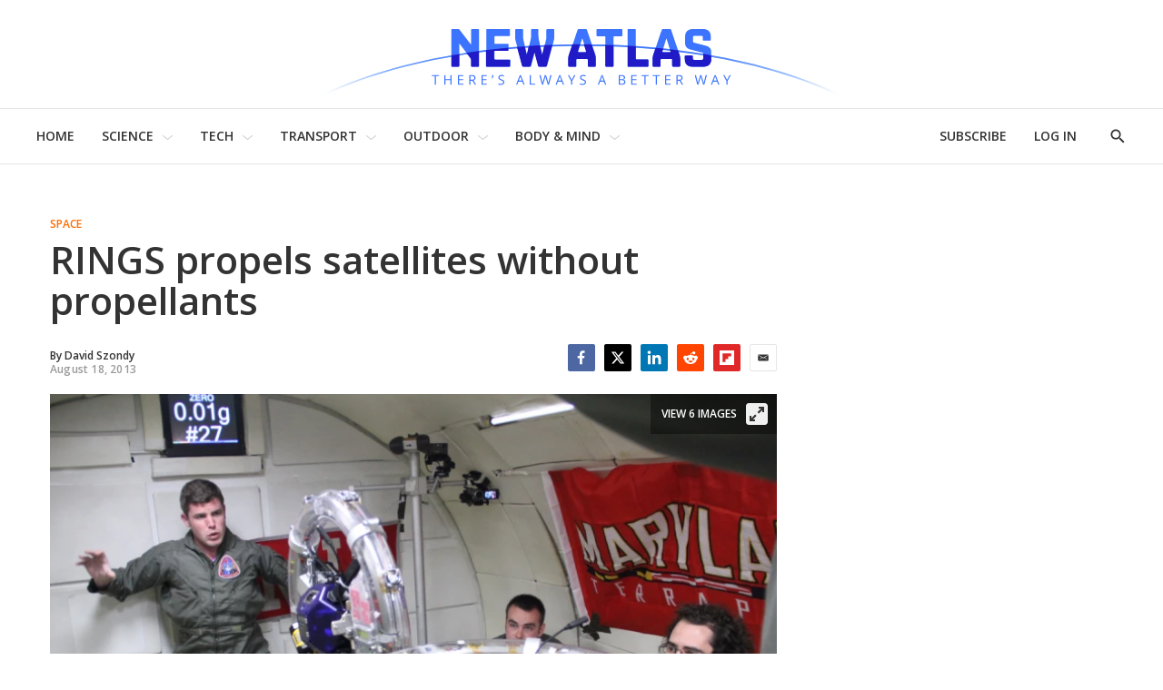

--- FILE ---
content_type: text/html; charset=utf-8
request_url: https://subscribe-forms.beehiiv.com/3620ef14-f903-43b9-b642-a259e879d3b9
body_size: 2647
content:
<!DOCTYPE html>
<html>
  <head>
    <title>Subscribe Form</title>
    <meta name="viewport" content="width=device-width,initial-scale=1">
    <meta name="csrf-param" content="authenticity_token" />
<meta name="csrf-token" content="v2h75Q35--8b_rc--48d3uyLWjIdj3k7c61nCxizoeK58UWYWXDtG7wDIyhLtMEW6r3wGse_3p4sQ0SbLhRaXQ" />
    
    <link rel="stylesheet" href="/assets/application-bd6c2568.css" />

    <!-- Google Tag Manager -->
      <script>
        (function(w,d,s,l,i){w[l]=w[l]||[];w[l].push({'gtm.start':
        new Date().getTime(),event:'gtm.js'});var f=d.getElementsByTagName(s)[0],
        j=d.createElement(s),dl=l!='dataLayer'?'&l='+l:'';j.async=true;j.src=
        'https://www.googletagmanager.com/gtm.js?id='+i+dl;f.parentNode.insertBefore(j,f);
        })(window,document,'script','dataLayer','GTM-WJXL7FH');
      </script>

    <!-- End Google Tag Manager -->
    <script type="importmap" data-turbo-track="reload">{
  "imports": {
    "application": "/assets/application-921ebbda.js",
    "rails-ujs": "https://ga.jspm.io/npm:rails-ujs@5.2.8-1/lib/assets/compiled/rails-ujs.js",
    "@hotwired/stimulus": "/assets/stimulus.min-4b1e420e.js",
    "@hotwired/stimulus-loading": "/assets/stimulus-loading-1fc53fe7.js",
    "flatpickr": "/assets/flatpickr-bc43d5e1.js",
    "stimulus-flatpickr": "/assets/stimulus-flatpickr-e6ced17f.js",
    "idiomorph": "/assets/idiomorph-ed0e433a.js",
    "webfontloader": "/assets/webfontloader-0ac16cf4.js",
    "controllers/application": "/assets/controllers/application-3affb389.js",
    "controllers/date_controller": "/assets/controllers/date_controller-c8c0243f.js",
    "controllers/font_loader_controller": "/assets/controllers/font_loader_controller-f37a8614.js",
    "controllers/human_cookie_controller": "/assets/controllers/human_cookie_controller-82d3e2a4.js",
    "controllers": "/assets/controllers/index-ba7333b9.js",
    "controllers/messages_controller": "/assets/controllers/messages_controller-98d9f899.js",
    "controllers/placeholder_controller": "/assets/controllers/placeholder_controller-61a7152a.js"
  }
}</script>
<link rel="modulepreload" href="/assets/application-921ebbda.js">
<link rel="modulepreload" href="https://ga.jspm.io/npm:rails-ujs@5.2.8-1/lib/assets/compiled/rails-ujs.js">
<link rel="modulepreload" href="/assets/stimulus.min-4b1e420e.js">
<link rel="modulepreload" href="/assets/stimulus-loading-1fc53fe7.js">
<link rel="modulepreload" href="/assets/flatpickr-bc43d5e1.js">
<link rel="modulepreload" href="/assets/stimulus-flatpickr-e6ced17f.js">
<link rel="modulepreload" href="/assets/idiomorph-ed0e433a.js">
<link rel="modulepreload" href="/assets/webfontloader-0ac16cf4.js">
<link rel="modulepreload" href="/assets/controllers/application-3affb389.js">
<link rel="modulepreload" href="/assets/controllers/date_controller-c8c0243f.js">
<link rel="modulepreload" href="/assets/controllers/font_loader_controller-f37a8614.js">
<link rel="modulepreload" href="/assets/controllers/human_cookie_controller-82d3e2a4.js">
<link rel="modulepreload" href="/assets/controllers/index-ba7333b9.js">
<link rel="modulepreload" href="/assets/controllers/messages_controller-98d9f899.js">
<link rel="modulepreload" href="/assets/controllers/placeholder_controller-61a7152a.js">
<script type="module">import "application"</script>

    <!-- Load HUMAN script to allow for bot protection on watched routes -->
        <script>
      window._pxCustomAbrDomains = ["beehiiv.com"];
    </script>

  <script>
    window.PXeBumDLwe_asyncInit = function(px) {
      px.Events.on('risk', function(risk, name) {
        localStorage.setItem("pxcookie", risk + "=" + name);
      });
    };
  </script>

  <script async src="//client.px-cloud.net/PXeBumDLwe/main.min.js"></script>

  <script>
    window._pxOnCaptchaSuccess = function(isValid) {
      console.log("Captcha success", isValid);
    };
  </script>

  </head>

  <body style="margin: 0px;" data-controller="messages" data-action="message@window->messages#newMessage">
    <noscript>
      <iframe
        src="https://www.googletagmanager.com/ns.html?id=GTM-WJXL7FH"
        height="0"
        width="0"
        style="display:none;visibility:hidden"
      ></iframe>
    </noscript>

    <div id="beehiiv-subscribe-form" style="align-items: center; background-color: #FFFFFF; background-position: center; background-repeat: no-repeat; background-size: cover; border-color: #1C1DCC; border-radius: 0px 0px 0px 0px; border-style: dotted; border-width: 2px 2px 2px 2px; display: flex; flex-direction: column; gap: 19px; height: max-content; justify-content: center; padding: 20px 20px 20px 20px; position: relative; width: 100%; max-width: 100%" data-width="100%" data-height="max-content" data-box-shadow="0 20px 25px -5px rgb(0 0 0 / 0.1), 0 8px 10px -6px rgb(0 0 0 / 0.1)" data-border-radius="0px 0px 0px 0px" data-action="beehiiv:refreshed@document-&gt;font-loader#loadFonts" data-controller="font-loader" data-font-loader-families-value="[&quot;Arial&quot;,&quot;PT Serif&quot;]">
  <template id="toast-template">
    <div id="beehiiv-toast" style="position: fixed; top: 12px; background: white; color: black; padding: 8px 12px; line-height: 20px; max-width: 400px; align-items: center; display: flex; font-size: 14px; flex-direction: row; gap: 12px; border-radius: 6px; box-shadow: 0px 4px 6px -1px rgba(0, 0, 0, 0.10), 0px 2px 4px -1px rgba(0, 0, 0, 0.06); font-family: ui-sans-serif, system-ui, sans-serif, 'Apple Color Emoji', 'Segoe UI Emoji', 'Segoe UI Symbol', 'Noto Color Emoji'; z-index: 100000; left: 50%; transform: translateX(-50%);">
      <svg xmlns="http://www.w3.org/2000/svg" width="20" height="20" viewBox="0 0 20 20" fill="none">
        <path d="M10 20C15.5228 20 20 15.5228 20 10C20 4.47715 15.5228 0 10 0C4.47715 0 0 4.47715 0 10C0 15.5228 4.47715 20 10 20Z" fill="#059669"/>
        <path d="M5.91421 8.65659L4.5 10.0708L8.74264 14.3134L10.1569 12.8992L5.91421 8.65659Z" fill="white"/>
        <path d="M15.9852 7.41421L14.571 6L7.49995 13.0711L8.91416 14.4853L15.9852 7.41421Z" fill="white"/>
      </svg>

      <div>
      </div>
    </div>
  </template>

    <div id="beehiiv-header-container" style="align-items: center; background-color: unset; display: flex; flex-direction: column; height: max-content; justify-content: center; width: auto; max-width: 100%">
    <div style="background-color: #FFFFFF; background-position: center; background-repeat: no-repeat; background-size: cover; border-color: #000000; border-radius: 0px 0px 0px 0px; border-style: solid; border-width: 0px; box-shadow: 0 0 #0000; display: flex; flex-direction: column; height: max-content; padding: 0px 0px 0px 0px; width: auto; max-width: 100%">
      <div style="align-items: center; background-color: unset; display: flex; flex-direction: column; height: max-content; justify-content: center; width: auto; max-width: 100%">
          <div style="background-color: unset; color: #000000; display: block; font-family: Arial; font-size: 24px; font-weight: 700; line-height: 36px; text-align: center; width: 100%; max-width: 100%">
    Free daily newsletter
</div>
        <div style="margin-top:0px"></div>
          <div style="background-color: unset; color: #6B7280; display: block; font-family: PT Serif; font-size: 16px; font-weight: 400; line-height: 24px; text-align: center; width: 100%; max-width: 100%">
    Humans invent, New Atlas reports. Subscribe for innovation updates!
</div>
</div></div></div>
  <form data-controller="human-cookie" id="subscribe-form" style="align-items: center; background-color: unset; display: flex; flex-direction: column; gap: 16px; justify-content: center; width: 400px; max-width: 100%" action="/api/submit" accept-charset="UTF-8" data-remote="true" method="post"><input type="hidden" name="authenticity_token" value="lz45hw4dDcOg0DRgTIVhykZ5D6tqIq9CfcLzp0aOhWXgCgv7cWlLRCc-jR2HL0VYBc1R84MOFKlth7KmJJGCCg" autocomplete="off" />
  <div style="background-color: #FFFFFF; background-position: center; background-repeat: no-repeat; background-size: cover; border-color: #1c1dcc; border-radius: 8px 8px 8px 8px; border-style: solid; border-width: 1px; display: flex; flex-direction: row; gap: 0px; overflow: hidden; padding: 0px 0px 0px 0px; width: calc(400px + 0px + 0px); max-width: 100%">
    <input type="hidden" name="form_id" id="form_id" value="3620ef14-f903-43b9-b642-a259e879d3b9" autocomplete="off" />
    <input type="hidden" name="utm_source" id="utm_source" autocomplete="off" />
    <input type="hidden" name="utm_medium" id="utm_medium" autocomplete="off" />
    <input type="hidden" name="utm_campaign" id="utm_campaign" autocomplete="off" />
    <input type="hidden" name="referrer" id="referrer" autocomplete="off" />

        <div style="flex-grow: 1; display: flex; flex-direction: column; gap: 8px;">

  <div class="input-wrapper">
    <input placeholder="Email " style="background-color: #FFFFFF; background-position: center; background-repeat: no-repeat; background-size: cover; border-color: #1c1dcc; border-radius: 0px 0px 0px 0px; border-style: solid; border-width: 0px; color: #000000; display: block; font-family: PT Serif; font-size: 16px; font-weight: 400; height: calc(24px + 15px + (2 * 0px)); padding: 12px 16px; width: 100%" required="required" type="email" name="form[email]" id="form_email" />
  </div>

  <style>
    @scope {
      input::placeholder {
        color: #9CA3AF;
      }
    }
  </style>
</div>


    <button name="button" type="submit" id="submit-button" data-disable-with="Subscribing..." style="align-items: center; background-color: #1C1DCCFF; background-position: center; background-repeat: no-repeat; background-size: cover; border-color: #1c1dcc; border-radius: 0px 0px 0px 0px; border-style: solid; border-width: 0px; color: #FFFFFF; display: flex; font-family: PT Serif; font-size: 16px; font-weight: 400; height: calc(24px + 15px + (2 * 0px)); justify-content: center; padding: 12px 16px; width: auto">Subscribe</button>
  </div>
  <div id="form-error-message" class="w-full text-center" style="display: none; color: red;"></div>

  
</form>
</div>
  <script>(function(){function c(){var b=a.contentDocument||a.contentWindow.document;if(b){var d=b.createElement('script');d.innerHTML="window.__CF$cv$params={r:'9c7a98a12eb0f8bb',t:'MTc3MDA0NDgyNS4wMDAwMDA='};var a=document.createElement('script');a.nonce='';a.src='/cdn-cgi/challenge-platform/scripts/jsd/main.js';document.getElementsByTagName('head')[0].appendChild(a);";b.getElementsByTagName('head')[0].appendChild(d)}}if(document.body){var a=document.createElement('iframe');a.height=1;a.width=1;a.style.position='absolute';a.style.top=0;a.style.left=0;a.style.border='none';a.style.visibility='hidden';document.body.appendChild(a);if('loading'!==document.readyState)c();else if(window.addEventListener)document.addEventListener('DOMContentLoaded',c);else{var e=document.onreadystatechange||function(){};document.onreadystatechange=function(b){e(b);'loading'!==document.readyState&&(document.onreadystatechange=e,c())}}}})();</script><script defer src="https://static.cloudflareinsights.com/beacon.min.js/vcd15cbe7772f49c399c6a5babf22c1241717689176015" integrity="sha512-ZpsOmlRQV6y907TI0dKBHq9Md29nnaEIPlkf84rnaERnq6zvWvPUqr2ft8M1aS28oN72PdrCzSjY4U6VaAw1EQ==" data-cf-beacon='{"rayId":"9c7a98a12eb0f8bb","version":"2025.9.1","serverTiming":{"name":{"cfExtPri":true,"cfEdge":true,"cfOrigin":true,"cfL4":true,"cfSpeedBrain":true,"cfCacheStatus":true}},"token":"c20a9e29828c471c92ed7c2284901e05","b":1}' crossorigin="anonymous"></script>
</body>
</html>


--- FILE ---
content_type: application/javascript
request_url: https://html-load.com/script/newatlas.com.js?hash=-1866409080
body_size: 173930
content:
// 
!function(){function a2F(t,e){const n=a2x();return(a2F=function(t,e){return n[t-=489]})(t,e)}function a2x(){const t=["XMLHttpRequest_responseType","windowSize","systemLanguage","<feature-type> '{' <feature-value-declaration-list> '}'","<type-selector>|<subclass-selector>","travle.earth","https://report.error-report.com/modal?eventId=&error=","toggle","<mf-plain>|<mf-boolean>|<mf-range>","as_inventory_id","_selenium","top|bottom|block-start|block-end|inline-start|inline-end","gemius.pl","defaultView","data-empty-class","addModule","width","<single-animation>#","consumeUntilExclamationMarkOrSemicolon","abc","text-ad","Window_setInterval","grayscale( <number-percentage> )","ad-stir.com","analytics_ds","Text","dvi","<length>|auto","/analytics?host=","[[left|center|right|span-left|span-right|x-start|x-end|span-x-start|span-x-end|x-self-start|x-self-end|span-x-self-start|span-x-self-end|span-all]||[top|center|bottom|span-top|span-bottom|y-start|y-end|span-y-start|span-y-end|y-self-start|y-self-end|span-y-self-start|span-y-self-end|span-all]|[block-start|center|block-end|span-block-start|span-block-end|span-all]||[inline-start|center|inline-end|span-inline-start|span-inline-end|span-all]|[self-block-start|center|self-block-end|span-self-block-start|span-self-block-end|span-all]||[self-inline-start|center|self-inline-end|span-self-inline-start|span-self-inline-end|span-all]|[start|center|end|span-start|span-end|span-all]{1,2}|[self-start|center|self-end|span-self-start|span-self-end|span-all]{1,2}]","error on contentWindow","as_adblock","center|start|end|self-start|self-end|flex-start|flex-end","createList","closest","revert-layer","toArray","read-","<angle>|<percentage>","noopStr","scrollTo","aweber.com","auto|crisp-edges|pixelated|optimizeSpeed|optimizeQuality|<-non-standard-image-rendering>","raw","; Priority=Medium","$cdc_asdjflasutopfhvcZLmcf","tokenBefore","api.assertcom.de","listenerId","/f.min.js","AccentColor|AccentColorText|ActiveText|ButtonBorder|ButtonFace|ButtonText|Canvas|CanvasText|Field|FieldText|GrayText|Highlight|HighlightText|LinkText|Mark|MarkText|SelectedItem|SelectedItemText|VisitedText","isEmpty","originalPositionFor","userLanguage","normal|[<string> <number>]#","translate3d( <length-percentage> , <length-percentage> , <length> )","env( <custom-ident> , <declaration-value>? )","additionalHeaders","getSizes","admiral","str","travelbook-magazine.com","themoneytizer.com","trackad.cz","condition","INVENTORY_FRAME","SyntaxReferenceError","nextSibling","removeAttribute","<complex-selector-list>","<percentage>|<length>|<number>","akamaized.net","slotRequested","PTZhMEc+UE9vMzdudj94JjFgXTJ0","N2d0a3JwYzQ1bndoNmk4amZ2OTNic3lsYXFlem11Mm8xMA==","Blocked ","fetch: ","Element_outerHTML","https://ads.yieldmo.com/exchange/prebid","Node_insertBefore","as-search-","[<length>|<percentage>]{1,4}","confirm","protect","<bg-size>#","window.Notification is undefined","https://report.ad-shield.cc/","<length> <length>?",", fetch: ","addMapping","cqi","Active auto recovery: index ","send","[<line-names>? <track-size>]+ <line-names>?","[<declaration>? ';']* <declaration>?","auto|start|end|left|right|center|justify","grad","eDUwdzRvZTdjanpxOGtyNmk5YWZ0MnAxbmd1bG0zaHlidg==","prompt","TBL","/negotiate/css","getElementsByClassName","Hyphen minus","as_window_id","longestMatch","unsortedForEach","ignore|stretch-to-fit","pubads","numeric-only|allow-keywords","split"," | ","start|center|end|justify","setInterval","EOF-token","Invalid reserved state: ",".get","fetchLater","sepia( <number-percentage> )","[AdBlockDetector] page unloaded while checking acceptable ads target ","circle( [<shape-radius>]? [at <position>]? )","scrollBy","Invalid base64 digit: ","version","match.rundsp.com","Combinator is expected","aWQ=","encodedBodySize","counter( <counter-name> , <counter-style>? )",".set","reversed( <counter-name> )","Failed to detect bot:","android","location","autoRecovery","/pagead/gen_204?","matchType","textAd","fs-","matched","MzZxejBtdjl0bmU3a3dyYTVpMXVqeDI4b3lmc3BjZ2xoNA==","<ident>","c2shb.pubgw.yahoo.com","normal|[stylistic( <feature-value-name> )||historical-forms||styleset( <feature-value-name># )||character-variant( <feature-value-name># )||swash( <feature-value-name> )||ornaments( <feature-value-name> )||annotation( <feature-value-name> )]","destroySlots","border","marphezis.com","start|center|space-between|space-around","Blocked interstial slot define:","decode","contentWindow","<number-percentage>{1,4}&&fill?","'. Set options.decodeValues to false to disable this feature.","<length-percentage>|closest-side|farthest-side","springserve.com","start","matrix( <number>#{6} )","ODk1dDdxMWMydmVtZnVrc2w2MGh5empud28zNGJ4cGdp","Parse error: ","reserved1Output","nn_","a-mo.net","silent|[[x-soft|soft|medium|loud|x-loud]||<decibel>]","navigator.connection is undefined","pathname","canvas",")-token","sourceMap","<length>||<color>","as_handler_set","<'right'>","chained|none","window.top.confiant.services().onASTAdLoad","compact","Favicon loading failed. Media negotiations will be suppressed.","Intl","most-width|most-height|most-block-size|most-inline-size","parseWithFallback","content-box|padding-box|border-box","undefined","xx-small|x-small|small|medium|large|x-large|xx-large|xxx-large","ME5tfXViQzlMNmt7Nygibng+cz1Lb11JQncveVNnZiVX","auto|[over|under]&&[right|left]?","parseFromString","<'margin-bottom'>","JSON_parse","errArgs","throw new Error();","advertiserId","eXB3engydXNtOG9nNXE3NHRhbmxiNnJpM3ZjZWhqOWtmMQ==","none|<track-list>|<auto-track-list>|subgrid <line-name-list>?","2mdn.net","text/html","event_sample_ratio","<forgiving-selector-list>","boolean-expr","c3hwMlc5IC0zT25TJjdIPXJWNEQ7VFthdyFdTUFJL31MbA==","pluginsLength",'div[aria-label="Ads"]',"/negotiate/v2/image?width=","text-ads","https://ad-delivery.net/px.gif?ch=1","create","start|end|left|right|center|justify|match-parent","<length-percentage>|min-content|max-content|auto","rotateY( [<angle>|<zero>] )",", y: ","rubiconproject.com","reference","parse","blur","all","_grecaptcha_ready","[<string>|<url>] [layer|layer( <layer-name> )]? [supports( [<supports-condition>|<declaration>] )]? <media-query-list>?","gstatic.com","[<length-percentage>|left|center|right]#","Raw",'meta[name="as-event-handler-added"]',"-ms-inline-flexbox|-ms-grid|-ms-inline-grid|-webkit-flex|-webkit-inline-flex|-webkit-box|-webkit-inline-box|-moz-inline-stack|-moz-box|-moz-inline-box","<empty string>","advertisement-holder","constructor","https://ads.nicovideo.jp","reduce","_validateMapping","margin-bottom","consumeUntilLeftCurlyBracketOrSemicolon","eX1YV11PJkdsL0N0KXNZQjgtYkY0UgpEJ3BTRTBcdS5aUA==","jg7y.quizlet.com","[csstree-match] BREAK after ","Chrome/","HyphenMinus is expected","Identifier is expected","static.doubleclick.net","args","generatedLine","normal|[light|dark|<custom-ident>]+&&only?","semicolon-token","timeout","b3U3ZXJjdnc5bDAxeWdobmZpcDY4NWJ6eHF0YWszc2ptNA==","electron","hsl( <hue> <percentage> <percentage> [/ <alpha-value>]? )|hsl( <hue> , <percentage> , <percentage> , <alpha-value>? )","phantomjs","<'justify-self'>|anchor-center","calc( <calc-sum> )","Element_ariaLabel","eventStatus","svh","<matrix()>|<translate()>|<translateX()>|<translateY()>|<scale()>|<scaleX()>|<scaleY()>|<rotate()>|<skew()>|<skewX()>|<skewY()>|<matrix3d()>|<translate3d()>|<translateZ()>|<scale3d()>|<scaleZ()>|<rotate3d()>|<rotateX()>|<rotateY()>|<rotateZ()>|<perspective()>","[center|[[left|right|x-start|x-end]? <length-percentage>?]!]#","text-ad-links","decodeId","https://ap.lijit.com/rtb/bid","getEvents","tokenIndex","larger|smaller","get","https://prebid.trustedstack.com/rtb/trustedstack","window.top.apstag.runtime.callCqWrapper","aXp4c29tcWgzcDhidmdhNDl3N2Z5MnRsdWM2ZTVuMDFy","even","next","throw","webdriver","Hash","http://api.dable.io/widgets/","eof","none|strict|content|[[size||inline-size]||layout||style||paint]","SharedWorker","Mismatch","<bg-image>||<bg-position> [/ <bg-size>]?||<repeat-style>||<attachment>||<box>||<box>","normal|multiply|screen|overlay|darken|lighten|color-dodge|color-burn|hard-light|soft-light|difference|exclusion|hue|saturation|color|luminosity","] by [","number","url( <string> <url-modifier>* )|<url-token>","Brian Paul","__hooked_preframe","Terminate - as_test is not present (checked URL param and LocalStorage)","lvw","visible|auto|hidden","<calc-product> [['+'|'-'] <calc-product>]*","[restore-rejections] restoreDeferredRejections__adblock","NodeList","HTMLSourceElement_srcset","<frequency>|<percentage>","https://css-load.com","https://ad.yieldlab.net/yp","ReadableStream is not supported in fetchLater","AdShield API cmd","adSlot","Node_textContent","httpEquiv","perspective( [<length [0,∞]>|none] )","getPrototypeOf","race","-src","abs","<absolute-size>|<relative-size>|<length-percentage>","createElement","calc(","Event_stopPropagation","pbxai.com","option sameSite is invalid","orbidder.otto.de","<'-ms-scroll-snap-type'> <'-ms-scroll-snap-points-x'>","content-box|border-box","promise","worldhistory.org","omid_message_method","<number>|<angle>","Array","Failed to load profile: ","-webkit-calc(","translateY( <length-percentage> )","HTMLLinkElement_rel","Unknown node type: ","iterator","KHIlOTZqVks3e2tQCWdEaE9jRnMnMTtNIkl1UVoveXFB","cqw","ocelot.studio","googletag","browserLanguage","addAtrule_","read-only|read-write|read-write-plaintext-only","STYLE","stylesheetUrlsToLoadBeforeHooking","Function"," > ","setSourceContent","document.createElement","isVisibleElement","&error=","flow|flow-root|table|flex|grid|ruby","':' <pseudo-class-selector>|<legacy-pseudo-element-selector>","getUserIds","s.amazon-adsystem.com","inventories_key","repeat-x|repeat-y|[repeat|space|round|no-repeat]{1,2}","javascript:","unhandled exception - ","intervalId","webcontentassessor.com","<urange>#","auto|isolate","dXNqbDRmaHdicHIzaXl6NXhnODZtOWV2Y243b2swYTIxdA==","Invalid protect url prefix: ","max","static|relative|absolute|sticky|fixed|-webkit-sticky","bzVoa203OHVwMnl4d3Z6c2owYXQxYmdscjZlaTQzbmNx","1601583DpMRXR","toUTCString","eval","[from-image||<resolution>]&&snap?","doubleverify.com","MyV0CXsycmNrZnlYUl0/TksmL0ZndztUU01tbi03X2lVLg==","api","clientWidth","poster","as-event-handler-added","navigator.permissions.query is not a function","shift","crwdcntrl.net","auto|<time>","true|false","/prebid.js","N3k6eDIxOF1VI05DfW5XYU1Te0w=","[common-ligatures|no-common-ligatures]","eventName","data:","ray( <angle>&&<ray-size>?&&contain?&&[at <position>]? )","_last","navigator.webdriver is undefined","only","Field `","overlay|-moz-scrollbars-none|-moz-scrollbars-horizontal|-moz-scrollbars-vertical|-moz-hidden-unscrollable","<angle>|[[left-side|far-left|left|center-left|center|center-right|right|far-right|right-side]||behind]|leftwards|rightwards","[<length>{2,3}&&<color>?]","ADM ("," used broken syntax definition ","element display none important","dXk4b2EyczZnNGozMDF0OWJpcDdyYw==","[jis78|jis83|jis90|jis04|simplified|traditional]","baseline|sub|super|<svg-length>","blocking_acceptable_ads","webkitTemporaryStorage","atan2( <calc-sum> , <calc-sum> )","selectorText","[<url>|url-prefix( <string> )|domain( <string> )|media-document( <string> )|regexp( <string> )]#","head","<single-transition>#","not <query-in-parens>|<query-in-parens> [[and <query-in-parens>]*|[or <query-in-parens>]*]","silent","compareByGeneratedPositionsDeflated","getOwnPropertyDescriptor","width|height|block|inline|self-block|self-inline","readyState","indexww.com","acos( <calc-sum> )","none|<url>","XMLHttpRequest_send","string|color|url|integer|number|length|angle|time|frequency|cap|ch|em|ex|ic|lh|rlh|rem|vb|vi|vw|vh|vmin|vmax|mm|Q|cm|in|pt|pc|px|deg|grad|rad|turn|ms|s|Hz|kHz|%","navigator.plugins.length is undefined","<counter-style-name>|symbols( )","argument val is invalid","cachedResultIsInAdIframe","[restore-rejections] handleQueued fetch","<bg-clip>#","( <container-condition> )|( <size-feature> )|style( <style-query> )|<general-enclosed>","<'top'>{1,4}","https://imasdk.googleapis.com","<'border-style'>","Warning: set-cookie-parser appears to have been called on a request object. It is designed to parse Set-Cookie headers from responses, not Cookie headers from requests. Set the option {silent: true} to suppress this warning.","af8d5326","Notification","columns","aborted","open-quote|close-quote|no-open-quote|no-close-quote","navigator.plugins is undefined","freeze","atrulePrelude","https://consent.yorkshirepost.co.uk","normal|ultra-condensed|extra-condensed|condensed|semi-condensed|semi-expanded|expanded|extra-expanded|ultra-expanded|<percentage>","neoera-cdn.relevant-digital.com","window.process is","Tig5fCEvX1JEdjZRKSI4P0wjaFdscjs=","srcdoc","bWFHO0ZULmUyY1l6VjolaX0pZzRicC1LVVp5PHdMCl8/","rem","normal|italic|oblique <angle>{0,2}","children","microad.net","https://cmp.travelbook.de","gzip","proper.io","ownKeys","GeneralEnclosed","pbjsList","HTMLScriptElement","First-party image load failed","Identifier, string or comma is expected","safe","doubleclick.net","<'inset'>","[alternate||[over|under]]|inter-character","player","domain switched","fo2nsdf","-moz-linear-gradient( <-legacy-linear-gradient-arguments> )|-webkit-linear-gradient( <-legacy-linear-gradient-arguments> )|-o-linear-gradient( <-legacy-linear-gradient-arguments> )","performance","Feature","declarationList","invalid protect-id prefix: ","syntaxStack","programme-tv.net","<number>|<dimension>|<percentage>|<calc-constant>|( <calc-sum> )","no-limit|<integer>","none|element|text","contains","log","httpOnly","aditude.io","<'inline-size'>","isElementDisplayNoneImportant","declaration","media","adsafeprotected.com","<legacy-device-cmyk-syntax>|<modern-device-cmyk-syntax>","adsappier.com","HEAD","tunebat.com","'[' <custom-ident>* ']'",", sample_ratio=","as_trace_id","isNameCharCode","xhr.onreadystatechange not set","WEVRNSU8Sl9oIy4wZj92ZUs6ewlDdXRqYEJQOE5HVWIp","allowPrebid","htlb.casalemedia.com","liadm.com","script_abort","computed","clamp( <calc-sum>#{3} )","default|none","Script","baseURI","device-cmyk( <number>#{4} )","HTMLAnchorElement_search","\x3c!--","HTMLSourceElement","kind","<body","hsl|hwb|lch|oklch","d3IyNzV5b2dzajRrdjAzaXpjbngxdWFxYjhwZmxtNnRo","findDeclarationValueFragments","querySelector","wpsstaticieplsg.b-cdn.net","tokens","Operator","bWlsYmAjM0JhcV07RFRWP2UuPCAmYw==","percentage-token","delim-token",", scrollX: ","adapi.inlcorp.com","repeating-conic-gradient( [from <angle>]? [at <position>]? , <angular-color-stop-list> )","meta","Math","Window_name","eventId=","uBlock Origin","normal|[<numeric-figure-values>||<numeric-spacing-values>||<numeric-fraction-values>||ordinal||slashed-zero]","ad-unit","CDO-token","infinite|<number>","createContextualFragment","toStringTag","<bg-image>#","skimresources.com","normal|reset|<number>|<percentage>","isParentsDisplayNone","colon-token","no purpose 1 consent","auto||<ratio>","<shape>|auto","mediaText","normal|sub|super","aW5wdXQ=","optimize-contrast|-moz-crisp-edges|-o-crisp-edges|-webkit-optimize-contrast","innerHeight","createObjectURL","TopLevelCss","window.top.document.domain;","import('","aXZtc2xyNDhhY2Uzem9rZ3h0MTBiNnA=","ContentWindow not found","navigator.connection.rtt is undefined","<declaration-value>","Failed to get key from: ","nexx360.io","<'inset-inline-start'>","smilewanted.com","auto|<string>","HTMLAnchorElement_hash","Element_tagName","[proportional-nums|tabular-nums]","[left|center|right|<length-percentage>] [top|center|bottom|<length-percentage>]","none|left|right|both|inline-start|inline-end","inventoryId","none|discard-before||discard-after||discard-inner","MozAppearance","lr-tb|rl-tb|tb-rl|lr|rl|tb","tel:","visualViewport","` for ","pos","level","isBalanceEdge","opacity( [<number-percentage>] )","DocumentFragment_querySelector","contents","thebrighttag.com","response","kumo.network-n.com","[[auto|<length-percentage>]{1,2}]#","seedtag.com","<time>#","redirect.frontend.weborama.fr","supplierId","fill","https://consent.manchesterworld.uk","https://mp.4dex.io/prebid","ms, passcode: ","placeholder-slot","important","pagehide","cp.edl.co.kr","removeProperty","auto|none|antialiased|subpixel-antialiased","pubexchange.com","HTMLMediaElement_src","matchProperty","MSG_ACK","AtrulePrelude","read","_sourceRoot","redirected","[normal|<content-distribution>|<overflow-position>? [<content-position>|left|right]]#","cefsharp","<'border-top-left-radius'>","layer","DOMContentLoaded","<'padding-left'>","none|circle|disc|square","gecko","[normal|<baseline-position>|<content-distribution>|<overflow-position>? <content-position>]#","quantumdex.io","adcontainer","onmousedown","not-","<pseudo-element-selector> <pseudo-class-selector>*","consentmanager.net","Reflect","topics.authorizedvault.com","cmpChar","close-error-report","@stylistic|@historical-forms|@styleset|@character-variant|@swash|@ornaments|@annotation","PerformanceEntry","https://s.html-load.com","skewX( [<angle>|<zero>] )","toString","<'margin-inline'>","<'background-color'>||<bg-image>||<bg-position> [/ <bg-size>]?||<repeat-style>||<attachment>||<box>||<box>","Terminate - memory limit threshold","[<linear-color-stop> [, <linear-color-hint>]?]# , <linear-color-stop>","ads_","normal|reverse|alternate|alternate-reverse","nightmare","kayzen.io","ACK_INVISIBLE","direction","none|all|[digits <integer>?]","ad.as.amanad.adtdp.com","max( <calc-sum># )","e6d29821","sn_ad_label_",'meta[name="',"interstitial","fansided.com","<'margin-block'>"," not an object","display none excluding pro","api.adiostech.com","<length-percentage>&&hanging?&&each-line?","JlhEX1FPaE1ybHRwUjFjNHpHClk=","document.documentElement is undefined","_names","<time>|none|x-weak|weak|medium|strong|x-strong","pub.doubleverify.com","<'max-block-size'>",", width: ","fuse","connectid.analytics.yahoo.com","_as_prehooked_functions","div#contents","[[left|center|right|top|bottom|<length-percentage>]|[left|center|right|<length-percentage>] [top|center|bottom|<length-percentage>]|[center|[left|right] <length-percentage>?]&&[center|[top|bottom] <length-percentage>?]]","isInRootIframe","0|1","__as_new_xhr_data","Response","isTargetUrl","error on googletag.pubads()","<length-percentage>|<flex>|min-content|max-content|auto","getLocationRange","loader","as_console","_fa_","x-add-header-lengths","Declaration","defineProperty","anonymous","[src*=","<-ms-filter-function-progid>|<-ms-filter-function-legacy>","creativeId",". Please enable 3rd-party image loading.","none|<track-list>|<auto-track-list>","esp.rtbhouse.com","is_blocking_ads","<'position-try-order'>? <'position-try-fallbacks'>","MW53c3I3dms4ZmgwbDN1dDkyamlncXg2ejQ1Y3BibXlv","Atrule","versions","dump","none|zoom","exports","not_blocking_ads",'[id*="',"anchor( <anchor-element>?&&<anchor-side> , <length-percentage>? )","floor","SYN","findLastIndex"," or hex digit","asadcdn.com","getTargeting","<'align-self'> <'justify-self'>?","[stretch|repeat|round|space]{1,2}","flux-cdn.com","v9-","slice|clone","<outline-radius>{1,4} [/ <outline-radius>{1,4}]?","<image>|<color>","sandbox","width: 100vw; height: 100vh; z-index: 2147483647; position: fixed; left: 0; top: 0;","childNodes","chromium","/report","String_replace","hadronid.net","adblock_fingerprint","contents|none","image-src: display-none","bind","currentScript","callback","HTMLAnchorElement_ping","<'cue-before'> <'cue-after'>?","auto|thin|none","img_","false|true","chrome","cancelAnimationFrame","width not set properly","__as_ready_resolve","nonzero|evenodd","redirect","asin( <calc-sum> )","CSSStyleSheet_insertRule","ZmthZA==","HTMLAnchorElement_protocol","isEncodedId","all|<custom-ident>","Element_setAttributeNS","tokenEnd","blocking_ads","AdShield API","ad01","first","stndz-","petbook-magazine.com","bTByeWlxdDgzNjJwMWZhdWxqNHpnaA==","hash","Y3E5ODM0a2h3czJ0cmFnajdmbG55bXU=","hashchange","https://c.html-load.com","<'top'>{1,2}","<rgb()>|<rgba()>|<hsl()>|<hsla()>|<hwb()>|<lab()>|<lch()>|<oklab()>|<oklch()>|<color()>","scheme","[full-width|proportional-width]","integrity","[[<'font-style'>||<font-variant-css2>||<'font-weight'>||<font-width-css3>]? <'font-size'> [/ <'line-height'>]? <'font-family'>#]|<system-family-name>|<-non-standard-font>","dotted|solid|space|<string>","calledSelenium","__fxdriver_evaluate","first-id.fr","s0.2mdn.net","string-api","Failed to detect bot: botd timeout","RegExp_test","<mask-reference>#","HTMLTableElement","isNaN","*[id]","removeChild","Blob","r2b2.io",'<div class="CAN_content">',"Element_removeAttribute","logs-partners.coupang.com","none|repeat( <length-percentage> )","api.receptivity.io","clientHeight","Element.remove","criteo.com","as_","setPAAPIConfigForGPT","; Partitioned","adx.digitalmatter.services","admanmedia.com","/view","fxios/","adnami.io","<bg-position>#","data-meta","getVersion","addProperty_","<'max-inline-size'>","useragent","documentFocus","HTMLStyleElement","country","set-cookie","[contextual|no-contextual]","Class extends value ",'":[{"id":"',"cGhtMjF2OWN3NGI3M3lnbG5meG90YXpzdWo4cXJrNjUwaQ==","[AdShield API] cmd execution error:","Window_open","url","adroll.com","eatIdent","getAdUnitPath","getAdserverTargeting","dmJybDRzN3U5ZjhuejVqcHFpMG13dGU2Y3loYWcxM294","close","<angle-percentage>{1,2}","requestAnimationFrame","<'height'>","bidder","rgba( <percentage>{3} [/ <alpha-value>]? )|rgba( <number>{3} [/ <alpha-value>]? )|rgba( <percentage>#{3} , <alpha-value>? )|rgba( <number>#{3} , <alpha-value>? )","substrToCursor","<blend-mode>|plus-lighter","components","Failed to load 3rd-party image. Please enable 3rd-party image loading.","fuseplatform.net","HTMLTableRowElement","anymind360.com","blockIVT","originalColumn","none|vertical-to-horizontal","matches",'<div class="',"5ab43d8d","cmd","recognizer","HTMLImageElement_src","span","__webdriverFunc","setAttributeNS","parseAtrulePrelude","getTime","970CVcCxp","<'border-bottom-right-radius'>","shouldApplyGdpr","fromEntries","out_of_page","'>'|'+'|'~'|['|' '|']","prototype"," node type","Unexpected combinator","eDhiM2xuMWs5bWNlaXM0dTB3aGpveXJ6djVxZ3RhcGYyNw==","normal|<string>","3rd-party fetch error: ","ABCDEFGHIJKLMNOPQRSTUVWXYZabcdefghijklmnopqrstuvwxyz","yieldlove.com","compareByOriginalPositionsNoSource","HTMLMetaElement","<outline-radius>",".source","SIMID:","requestIdleCallback","fmget_targets","<font-weight-absolute>|bolder|lighter","IFrame","<complex-real-selector>#","ad.doorigo.co.kr","mimeTypesConsistent","succeedscene.com","general-enclosed","data-skip-protect-name","translateZ( <length> )","protectHtml","<shape-box>|fill-box|stroke-box|view-box","lvh","none|[<svg-length>+]#","__fpjs_d_m","middle","toPrimitive","samsungbrowser","https://bidder.criteo.com/cdb","cs.lkqd.net","show|hide","getType","frames","urlParse","dzFHcD4weUJgNVl0XGU0Ml1eQzNPVVhnYiBufWEnVGZxew==","push","dvh","[<line-names>? [<track-size>|<track-repeat>]]+ <line-names>?","freestar","Unknown context `","stpd.cloud","/favicon.png?","i|s","<relative-selector>#","<length>","is_blocking_acceptable_ads","xhr","upload","/dbm/ad","Element_className","<declaration>","_as_injected_functions","isActive","XMLHttpRequest","running|paused","xywh( <length-percentage>{2} <length-percentage [0,∞]>{2} [round <'border-radius'>]? )","options","lax","navigator.permissions is undefined","userAgent","setIsTcfNeeded","find","evaluate","encode","__gpp not found within timeout","content","insertRule","always|auto|avoid","Event","slotElementId","detections","Terminate - not active","M2Jwa2ltZnZ4ZTcxNm56b3lydzBxNTI=","[<line-names>|<name-repeat>]+","[left|right]||[top|bottom]","gacraft.jp","Lexer matching doesn't applicable for custom properties","[<function-token> <any-value>? )]|[( <any-value>? )]","function a0Z(e,Z){const L=a0e();return a0Z=function(w,Q){w=w-0xf2;let v=L[w];return v;},a0Z(e,Z);}function a0e(){const eD=['onload','as_','526myoEGc','push','__sa_','__as_ready_resolve','__as_rej','addEventListener','LOADING','XMLHttpRequest','entries','getOwnPropertyDescriptor','_as_prehooked_functions','status','script_onerror','__fr','xhr_defer','href','isAdBlockerDetected','length','then','8fkpCwc','onerror','apply','readyState','_as_prehooked','set','__as_new_xhr_data','Window','catch','charCodeAt','location','document','onreadystatechange','__as_xhr_open_args','_as_injected_functions','DONE','open','toLowerCase','handleEvent','defineProperty','name','54270lMbrbp','__as_is_xhr_loading','prototype','decodeURIComponent','contentWindow','EventTarget','407388pPDlir','__as_xhr_onload','collect','get','call','JSON','setAttribute','Element','btoa','__as_is_ready_state_change_loading','GET','4281624sRJEmx','__origin','currentScript','1433495pfzHcj','__prehooked','1079200HKAVfx','window','error','687boqfKv','fetch','load','1578234UbzukV','function','remove','hostname','adshield'];a0e=function(){return eD;};return a0e();}(function(e,Z){const C=a0Z,L=e();while(!![]){try{const w=-parseInt(C(0x10a))/0x1*(-parseInt(C(0x114))/0x2)+-parseInt(C(0xf7))/0x3+-parseInt(C(0x127))/0x4*(parseInt(C(0x13c))/0x5)+parseInt(C(0x10d))/0x6+parseInt(C(0x105))/0x7+parseInt(C(0x107))/0x8+-parseInt(C(0x102))/0x9;if(w===Z)break;else L['push'](L['shift']());}catch(Q){L['push'](L['shift']());}}}(a0e,0x24a95),((()=>{'use strict';const m=a0Z;const Z={'HTMLIFrameElement_contentWindow':()=>Object[m(0x11d)](HTMLIFrameElement[m(0xf3)],m(0xf5)),'XMLHttpRequest_open':()=>Q(window,m(0x11b),m(0x137)),'Window_decodeURIComponent':()=>Q(window,m(0x12e),m(0xf4)),'Window_fetch':()=>Q(window,m(0x12e),m(0x10b)),'Element_setAttribute':()=>Q(window,m(0xfe),m(0xfd)),'EventTarget_addEventListener':()=>Q(window,m(0xf6),m(0x119))},L=m(0x116)+window[m(0xff)](window[m(0x131)][m(0x123)]),w={'get'(){const R=m;return this[R(0xf9)](),window[L];},'collectOne'(v){window[L]=window[L]||{},window[L][v]||(window[L][v]=Z[v]());},'collect'(){const V=m;window[L]=window[L]||{};for(const [v,l]of Object[V(0x11c)](Z))window[L][v]||(window[L][v]=l());}};function Q(v,l,X){const e0=m;var B,s,y;return e0(0x108)===l[e0(0x138)]()?v[X]:e0(0x132)===l?null===(B=v[e0(0x132)])||void 0x0===B?void 0x0:B[X]:e0(0xfc)===l?null===(s=v[e0(0xfc)])||void 0x0===s?void 0x0:s[X]:null===(y=v[l])||void 0x0===y||null===(y=y[e0(0xf3)])||void 0x0===y?void 0x0:y[X];}((()=>{const e2=m;var v,X,B;const y=W=>{const e1=a0Z;let b=0x0;for(let O=0x0,z=W[e1(0x125)];O<z;O++){b=(b<<0x5)-b+W[e1(0x130)](O),b|=0x0;}return b;};null===(v=document[e2(0x104)])||void 0x0===v||v[e2(0x10f)]();const g=function(W){const b=function(O){const e3=a0Z;return e3(0x113)+y(O[e3(0x131)][e3(0x110)]+e3(0x11e));}(W);return W[b]||(W[b]={}),W[b];}(window),j=function(W){const b=function(O){const e4=a0Z;return e4(0x113)+y(O[e4(0x131)][e4(0x110)]+e4(0x135));}(W);return W[b]||(W[b]={}),W[b];}(window),K=e2(0x113)+y(window[e2(0x131)][e2(0x110)]+e2(0x12b));(X=window)[e2(0x117)]||(X[e2(0x117)]=[]),(B=window)[e2(0x118)]||(B[e2(0x118)]=[]);let x=!0x1;window[e2(0x117)][e2(0x115)](()=>{x=!0x0;});const E=new Promise(W=>{setTimeout(()=>{x=!0x0,W();},0x1b5d);});function N(W){return function(){const e5=a0Z;for(var b=arguments[e5(0x125)],O=new Array(b),z=0x0;z<b;z++)O[z]=arguments[z];return x?W(...O):new Promise((k,S)=>{const e6=e5;W(...O)[e6(0x126)](k)[e6(0x12f)](function(){const e7=e6;for(var f=arguments[e7(0x125)],q=new Array(f),A=0x0;A<f;A++)q[A]=arguments[A];E[e7(0x126)](()=>S(...q)),window[e7(0x118)][e7(0x115)]({'type':e7(0x10b),'arguments':O,'errArgs':q,'reject':S,'resolve':k});});});};}const I=W=>{const e8=e2;var b,O,z;return e8(0x101)===(null===(b=W[e8(0x134)])||void 0x0===b?void 0x0:b[0x0])&&0x0===W[e8(0x11f)]&&((null===(O=W[e8(0x134)])||void 0x0===O?void 0x0:O[e8(0x125)])<0x3||!0x1!==(null===(z=W[e8(0x134)])||void 0x0===z?void 0x0:z[0x2]));},M=()=>{const e9=e2,W=Object[e9(0x11d)](XMLHttpRequest[e9(0xf3)],e9(0x133)),b=Object[e9(0x11d)](XMLHttpRequest[e9(0xf3)],e9(0x12a)),O=Object[e9(0x11d)](XMLHttpRequestEventTarget[e9(0xf3)],e9(0x128)),z=Object[e9(0x11d)](XMLHttpRequestEventTarget[e9(0xf3)],e9(0x112));W&&b&&O&&z&&(Object[e9(0x13a)](XMLHttpRequest[e9(0xf3)],e9(0x133),{'get':function(){const ee=e9,k=W[ee(0xfa)][ee(0xfb)](this);return(null==k?void 0x0:k[ee(0x103)])||k;},'set':function(k){const eZ=e9;if(x||!k||eZ(0x10e)!=typeof k)return W[eZ(0x12c)][eZ(0xfb)](this,k);const S=f=>{const eL=eZ;if(this[eL(0x12a)]===XMLHttpRequest[eL(0x136)]&&I(this))return this[eL(0x100)]=!0x0,E[eL(0x126)](()=>{const ew=eL;this[ew(0x100)]&&(this[ew(0x100)]=!0x1,k[ew(0xfb)](this,f));}),void window[eL(0x118)][eL(0x115)]({'type':eL(0x122),'callback':()=>(this[eL(0x100)]=!0x1,k[eL(0xfb)](this,f)),'xhr':this});k[eL(0xfb)](this,f);};S[eZ(0x103)]=k,W[eZ(0x12c)][eZ(0xfb)](this,S);}}),Object[e9(0x13a)](XMLHttpRequest[e9(0xf3)],e9(0x12a),{'get':function(){const eQ=e9;var k;return this[eQ(0x100)]?XMLHttpRequest[eQ(0x11a)]:null!==(k=this[eQ(0x12d)])&&void 0x0!==k&&k[eQ(0x12a)]?XMLHttpRequest[eQ(0x136)]:b[eQ(0xfa)][eQ(0xfb)](this);}}),Object[e9(0x13a)](XMLHttpRequestEventTarget[e9(0xf3)],e9(0x128),{'get':function(){const ev=e9,k=O[ev(0xfa)][ev(0xfb)](this);return(null==k?void 0x0:k[ev(0x103)])||k;},'set':function(k){const el=e9;if(x||!k||el(0x10e)!=typeof k)return O[el(0x12c)][el(0xfb)](this,k);const S=f=>{const er=el;if(I(this))return this[er(0xf2)]=!0x0,E[er(0x126)](()=>{const eX=er;this[eX(0xf2)]&&(this[eX(0xf2)]=!0x1,k[eX(0xfb)](this,f));}),void window[er(0x118)][er(0x115)]({'type':er(0x122),'callback':()=>(this[er(0xf2)]=!0x1,k[er(0xfb)](this,f)),'xhr':this});k[er(0xfb)](this,f);};S[el(0x103)]=k,O[el(0x12c)][el(0xfb)](this,S);}}),Object[e9(0x13a)](XMLHttpRequestEventTarget[e9(0xf3)],e9(0x112),{'get':function(){const eB=e9;return z[eB(0xfa)][eB(0xfb)](this);},'set':function(k){const es=e9;if(x||!k||es(0x10e)!=typeof k)return z[es(0x12c)][es(0xfb)](this,k);this[es(0xf8)]=k,this[es(0x119)](es(0x109),S=>{const ey=es;I(this)&&window[ey(0x118)][ey(0x115)]({'type':ey(0x122),'callback':()=>{},'xhr':this});}),z[es(0x12c)][es(0xfb)](this,k);}}));};function P(W){return function(){const eg=a0Z;for(var b=arguments[eg(0x125)],O=new Array(b),z=0x0;z<b;z++)O[z]=arguments[z];return this[eg(0x134)]=O,W[eg(0x129)](this,O);};}function Y(W,b,O){const et=e2,z=Object[et(0x11d)](W,b);if(z){const k={...z,'value':O};delete k[et(0xfa)],delete k[et(0x12c)],Object[et(0x13a)](W,b,k);}else W[b]=O;}function D(W,b,O){const ej=e2,z=W+'_'+b,k=w[ej(0xfa)]()[z];if(!k)return;const S=ej(0x108)===W[ej(0x138)]()?window:ej(0x132)===W?window[ej(0x132)]:ej(0xfc)===W?window[ej(0xfc)]:window[W][ej(0xf3)],f=function(){const eK=ej;for(var A=arguments[eK(0x125)],U=new Array(A),F=0x0;F<A;F++)U[F]=arguments[F];try{const J=j[z];return J?J[eK(0xfb)](this,k,...U):k[eK(0xfb)](this,...U);}catch(G){return k[eK(0xfb)](this,...U);}},q=O?O(f):f;Object[ej(0x13a)](q,ej(0x13b),{'value':b}),Object[ej(0x13a)](q,ej(0x106),{'value':!0x0}),Y(S,b,q),window[ej(0x117)][ej(0x115)](()=>{const ex=ej;window[ex(0x111)]&&!window[ex(0x111)][ex(0x124)]&&S[b]===q&&Y(S,b,k);}),g[z]=q;}window[K]||(w[e2(0xf9)](),D(e2(0x11b),e2(0x137),P),D(e2(0xfe),e2(0xfd)),D(e2(0x12e),e2(0x10b),N),(function(){const eN=e2,W=(z,k)=>new Promise((S,f)=>{const eE=a0Z,[q]=k;q[eE(0x121)]?f(k):(E[eE(0x126)](()=>f(k)),z[eE(0x119)](eE(0x10c),()=>S()),window[eE(0x118)][eE(0x115)]({'type':eE(0x120),'reject':()=>f(k),'errArgs':k,'tag':z}));}),b=Object[eN(0x11d)](HTMLElement[eN(0xf3)],eN(0x128));Object[eN(0x13a)](HTMLElement[eN(0xf3)],eN(0x128),{'get':function(){const eI=eN,z=b[eI(0xfa)][eI(0xfb)](this);return(null==z?void 0x0:z[eI(0x103)])||z;},'set':function(z){const eo=eN;var k=this;if(x||!(this instanceof HTMLScriptElement)||eo(0x10e)!=typeof z)return b[eo(0x12c)][eo(0xfb)](this,z);const S=function(){const ei=eo;for(var f=arguments[ei(0x125)],q=new Array(f),A=0x0;A<f;A++)q[A]=arguments[A];return W(k,q)[ei(0x12f)](U=>z[ei(0x129)](k,U));};S[eo(0x103)]=z,b[eo(0x12c)][eo(0xfb)](this,S);}});const O=EventTarget[eN(0xf3)][eN(0x119)];EventTarget[eN(0xf3)][eN(0x119)]=function(){const eM=eN;for(var z=this,k=arguments[eM(0x125)],S=new Array(k),f=0x0;f<k;f++)S[f]=arguments[f];const [q,A,...U]=S;if(x||!(this instanceof HTMLScriptElement)||eM(0x109)!==q||!(A instanceof Object))return O[eM(0xfb)](this,...S);const F=function(){const eP=eM;for(var J=arguments[eP(0x125)],G=new Array(J),H=0x0;H<J;H++)G[H]=arguments[H];return W(z,G)[eP(0x12f)](T=>{const eY=eP;eY(0x10e)==typeof A?A[eY(0x129)](z,T):A[eY(0x139)](...T);});};O[eM(0xfb)](this,q,F,...U);};}()),M(),window[K]=!0x0);})());})()));","inventories","test","fminer","<'inset-block-end'>","dogdrip.net","ads","Mozilla/5.0 (Windows NT 10.0; Win64; x64) AppleWebKit/537.36 (KHTML, like Gecko) Chrome/139.0.0.0 Safari/537.36","dvw","number-token","closed","rch","scroll-position|contents|<custom-ident>",", height: ","as_test","j7p.jp","gw.geoedge.be","':' [before|after|first-line|first-letter]","none|blink","Document_getElementById","__selenium_unwrapped","walkContext","element out of viewable window","<number>|<percentage>|none","Element_getAttribute","rotate3d( <number> , <number> , <number> , [<angle>|<zero>] )","none|<position>#","notificationPermissions signal unexpected behaviour","Comment","adform.net","nearest-neighbor|bicubic","function","<'grid-template'>|<'grid-template-rows'> / [auto-flow&&dense?] <'grid-auto-columns'>?|[auto-flow&&dense?] <'grid-auto-rows'>? / <'grid-template-columns'>","clip-path","getServices","isInAdIframe","<single-animation-direction>#","c204ZmtocndhOTR5MGV1cGoybnEx","normal|spell-out||digits||[literal-punctuation|no-punctuation]","<'flex-direction'>||<'flex-wrap'>","inside|outside","normal|bold|<number [1,1000]>","fullscreen","option priority is invalid","HTMLElement_style","negotiate_fail","normal|compact","hasFocus","<number [0,∞]> [/ <number [0,∞]>]?","cssRules","BotDetector.detect can't be called before BotDetector.collect","prev_scp","none|<transform-list>","welt.de","value","none|[<number>|<percentage>]{1,3}","dVY2fSlRJz9Ee1NlQU1YNDtFZg==","<'grid-row-gap'> <'grid-column-gap'>?","repeat( [<integer [1,∞]>|auto-fill] , <line-names>+ )","normal|stretch|<baseline-position>|<overflow-position>? [<self-position>|left|right]|legacy|legacy&&[left|right|center]","node","padding-box|content-box","slot_element_id","blockAdUnitPath","\n  syntax: ","<url>+","configurable","<mf-name>","umogames.com","/negotiate/v3/iframe?passcode=","none|<length-percentage> [<length-percentage> <length>?]?","techbook-magazine.com","MSG_SYN_URG","data-stndz-hidden","EventTarget","x-frame-height","1nlsdkf","<keyframe-block>+","pghub.io","googletagservices.com","height:    600px; position: sticky; top: 20px; display: block; margin-top: 20px; margin-right: 10px;","[<angle>|<side-or-corner>]? , <color-stop-list>","auto|from-font|[under||[left|right]]","repeat( [auto-fill|auto-fit] , [<line-names>? <fixed-size>]+ <line-names>? )","[AdBlockDetector] Request adblock detected. ","cef","title (english only)","documentElementKeys","original.line and original.column are not numbers -- you probably meant to omit the original mapping entirely and only map the generated position. If so, pass null for the original mapping instead of an object with empty or null values.","botKind","startColumn","Destroying interstitial slots : ","cdn.adapex.io","https://prg.smartadserver.com/prebid/v1","src","alt","https://consent.programme-tv.net","start|end|center|stretch","ag.dns-finder.com","document_getElementById","RegExp_exec","_serializeMappings","SECSSOBrowserChrome","aXJycg==","leave","safeframe.googlesyndication.com","ease|ease-in|ease-out|ease-in-out|cubic-bezier( <number [0,1]> , <number> , <number [0,1]> , <number> )","linear|<cubic-bezier-timing-function>|<step-timing-function>","Headers","[AdBlockDetector] page unloaded while checking request block. ","Error","<ident> ['.' <ident>]*","padding-bottom","encodeUrl","lookupType","start|end|center|justify|distribute|stretch","target","none|in-flow|all","body > div > span","pagead/js/dv3.js","e2VGJU9YclEyPm5wM0pOXTQ3dQ==","encodeId","data-freestar-ad","elementFromPoint","XnpHW3dtCkNgPThCdj48Jl0wOlQgTCNweDNYbGktbikuNA==","FontFace","MSG_ACK_VISIBLE","<combinator>? <complex-selector>","none|<shadow>#","slice","reason","<ident-token> : <declaration-value>? ['!' important]?","addtl_consent","CSSMozDocumentRule","layer( <layer-name> )","__lastWatirAlert","blocked_filters","linear-gradient( [[<angle>|to <side-or-corner>]||<color-interpolation-method>]? , <color-stop-list> )","none|text|all|-moz-none","HTMLMetaElement_httpEquiv","computeSourceURL","Token","none|path( <string> )","findAll","https://www.google.com","didomi-","none|<string>+","isFirefox","Exception occurred in proxy property get ","bad-url-token","bml1ZTh0bXlhY2ozbDkxcTY1Znhid3pydjdwbzJnazQw","encodeURI","findWsEnd","skin_wrapper","Symbol","Window_fetchLater","releaseCursor","_set","serif|sans-serif|cursive|fantasy|monospace","return this","includeHosts","none|auto|<percentage>","<'border-top-width'>","html","sdkVersion","none|button|button-bevel|caps-lock-indicator|caret|checkbox|default-button|inner-spin-button|listbox|listitem|media-controls-background|media-controls-fullscreen-background|media-current-time-display|media-enter-fullscreen-button|media-exit-fullscreen-button|media-fullscreen-button|media-mute-button|media-overlay-play-button|media-play-button|media-seek-back-button|media-seek-forward-button|media-slider|media-sliderthumb|media-time-remaining-display|media-toggle-closed-captions-button|media-volume-slider|media-volume-slider-container|media-volume-sliderthumb|menulist|menulist-button|menulist-text|menulist-textfield|meter|progress-bar|progress-bar-value|push-button|radio|scrollbarbutton-down|scrollbarbutton-left|scrollbarbutton-right|scrollbarbutton-up|scrollbargripper-horizontal|scrollbargripper-vertical|scrollbarthumb-horizontal|scrollbarthumb-vertical|scrollbartrack-horizontal|scrollbartrack-vertical|searchfield|searchfield-cancel-button|searchfield-decoration|searchfield-results-button|searchfield-results-decoration|slider-horizontal|slider-vertical|sliderthumb-horizontal|sliderthumb-vertical|square-button|textarea|textfield|-apple-pay-button","auto|stable&&both-edges?","link","gigacalculator.com","onError","728","<feature-value-block>+","cWdwazM3NW50bDhqdzlybXgyaTBoYzF6dXY0b2J5NnNlZg==","ms, fetchElapsed: ","ltr|rtl",'iframe[name="',"htlad-","Node_appendChild",'"<", ">", "=" or ")"',"computerbild.de","is_brave","num","getCategoryExclusions","<string>","data-empty-src","as_key","requestNonPersonalizedAds","adshieldAvgRTT","djlhcHlpazYyMzBqNW1sN244YnVxcmYxemdzY2V3eHQ0","ad_","bad-string-token","adhesion","additionalAdsBait","cmVzZXJ2ZWQyT3V0cHV0","http://127.0.0.1","replace|add|accumulate","arkadium-aps-tagan.adlightning.com","__rgst_cb","HTMLTableCellElement","<line-style>","checkPropertyName","CSSPrimitiveValue","isPropagationStopped","<relative-real-selector-list>","auto|avoid","mask","hasAttribute","revert","?version=","20030107","pluginsArray","intentiq.com","edg/","<'-ms-scroll-limit-x-min'> <'-ms-scroll-limit-y-min'> <'-ms-scroll-limit-x-max'> <'-ms-scroll-limit-y-max'>","<'pause-before'> <'pause-after'>?","consumeUntilSemicolonIncluded","intersectionRatio","none|<position-area>","document - link element","file","from( <color> )|color-stop( [<number-zero-one>|<percentage>] , <color> )|to( <color> )","[INVENTORY] found visible ","tag","iterations","VzB8N196fXtyb1lraFhMXiUoJy8+TnRRR2d1WlNBNHZV","reset","document.head.appendChild, removeChild, childNodes","dvmin","selectors","naturalWidth","edgios","Identifier or asterisk is expected","gblpids","pa-pbjs-frame","language","w = window.parent.parent;","getConfig","getProperty","urlFilter","parseCustomProperty","UnicodeRange","isPropagationStoppedImmediate","params","<length-percentage>{1,4} [/ <length-percentage>{1,4}]?","<media-not>|<media-and>|<media-in-parens>","__webdriver_unwrapped","Date.now","prebid","newcastleworld.com","'progid:' [<ident-token> '.']* [<ident-token>|<function-token> <any-value>? )]","[<length>|<percentage>|auto]{1,4}","resolve","CDC","server","/bq/event","O2ZlUVhcLk54PHl9MgpVOWJJU0wvNmkhWXUjQWh8Q15a","sent","https://qa.html-load.com","upright|rotate-left|rotate-right","<supports-condition>","At-rule `@","ar-yahoo-v1","lvmin","[<length>|<number>]{1,4}","reverse","Neither `enter` nor `leave` walker handler is set or both aren't a function","<'margin-inline-end'>","papi","createSingleNodeList","Element_innerHTML","contentDocument","<'margin-right'>","readSequence","dmtkcw==","normal|[<number> <integer>?]","snigelweb.com","/ssvast_track/v2","SyntaxError","openx.net","3rd-party xhr error","trys","tpdads.com","reserved2","applyRatio","bGU0OTcxbTVpcnB1a3hqdjNzcTJvOHk2MGduYnp0aHdmYQ==","@top-left-corner|@top-left|@top-center|@top-right|@top-right-corner|@bottom-left-corner|@bottom-left|@bottom-center|@bottom-right|@bottom-right-corner|@left-top|@left-middle|@left-bottom|@right-top|@right-middle|@right-bottom","appendData","none|<filter-function-list>","<'margin-top'>","form","Element not visible v2 | ","height:    250px; position: sticky; top: 20px; display: block; margin-top: 20px; margin-right: 10px;","json","beforeunload","<number-zero-one>","DocumentFragment_getElementById","[CMP Log] Skipped due to sampling","auto|baseline|before-edge|text-before-edge|middle|central|after-edge|text-after-edge|ideographic|alphabetic|hanging|mathematical","<page-selector-list>","\n  --------","cesoirtv.com","scanNumber","<number>|<dimension>|<ident>|<ratio>","fromSetString","EventTarget_addEventListener","before","banner-","[restore-rejections] restoreDeferredRejections__nonadblock","responseXML","sequentum","normal|<feature-tag-value>#","ad\\.doubleclick\\.net|static\\.dable\\.io","closest-side|closest-corner|farthest-side|farthest-corner|sides","butt|round|square","/filter-fingerprint","cross-fade( <cf-mixing-image> , <cf-final-image>? )","max-age","var( <custom-property-name> , <declaration-value>? )","CanvasCaptureMediaStream","addIframeVisibilityCheckHandler","MessageEvent_source","hasOwnProperty","<transition-behavior-value>#","updateCursors","HTMLAnchorElement_origin",'","width":160,"height":600,"position":{"selector":"div#contents","position-rule":"child-0","insert-rule":[]},"original-ads":[{"selector":"div#contents > span#ads"}],"attributes":[]}]}',"` structure definition","<script>","color-mix( <color-interpolation-method> , [<color>&&<percentage [0,100]>?]#{2} )","merequartz.com","wrong googletag.pubads()","childElementCount","[auto|block|swap|fallback|optional]","center|start|end|flex-start|flex-end","isMainFrame","auto|start|end|center|baseline|stretch","NGJvdjI4c3lxN3hhY2VnNjVmbTA5cnQzbGlobmt1empwMQ==","HTMLSourceElement_src","visible|hidden","log.pinterest.com","custom","left",".start","rad",".constructor","<ray()>|<url>|<basic-shape>","TlhHdDU9fV1iSWtoKThUPnAtfGVXcw==","var(","HTMLImageElement_srcset","getSlotElementId","normal|break-word","PluginArray","ltr","lookupOffsetNonSC","responseType","iframe message timeout: ","Unexpected syntax '","[discretionary-ligatures|no-discretionary-ligatures]","[AdShield API] Executing ","gcprivacy.com","httponly","onetag-sys.com","onabort","[<predefined-rgb-params>|<xyz-params>]","cXhuNml1cDNvdDhnejdmbGN3MDlieQ==","start prebid request bidsBackHandler for ","gpt_slot_found","1.9.1","normal|break-word|anywhere","innerHTML","opr","char must be length 1","cache","innerText","initLogUploadHandler","yandex.com","callPhantom","bot","__tcfapi","every","[normal|small-caps]",'link[rel="preload"][as="script"][href="',"href","[[<url> [<x> <y>]? ,]* [auto|default|none|context-menu|help|pointer|progress|wait|cell|crosshair|text|vertical-text|alias|copy|move|no-drop|not-allowed|e-resize|n-resize|ne-resize|nw-resize|s-resize|se-resize|sw-resize|w-resize|ew-resize|ns-resize|nesw-resize|nwse-resize|col-resize|row-resize|all-scroll|zoom-in|zoom-out|grab|grabbing|hand|-webkit-grab|-webkit-grabbing|-webkit-zoom-in|-webkit-zoom-out|-moz-grab|-moz-grabbing|-moz-zoom-in|-moz-zoom-out]]","<!DOCTYPE html>","webkitResolveLocalFileSystemURL","https://t.visx.net/ul_cb/hb_post","none|<length>","WebKitMediaKeys","/negotiate/v4/xhr?passcode=","recovery","<'margin-left'>","allocateCursor","<number [1,∞]>","__gpp","cdn.optimizely.com","__proto__","collect","Hex or identifier is expected","gpt_slot_rendered_time","/media/vpaid-display/iframe.html","_sorted","!important","prelude","_ad","cache_is_blocking_ads","Please enter the password","coachjs","<custom-ident>|<string>","sentrySampleRatio","title","layer(","shouldUseOrigin","finally","Hex digit or question mark is expected","low","adthrive.com","Element_setAttribute","Multiplier","explicit","bliink.io","rlcdn.com","none|hidden|dotted|dashed|solid|double|groove|ridge|inset|outset","reduceRight","pagead2.googlesyndication.com","[Bot] bot detected, botKind=","lch( [<percentage>|<number>|none] [<percentage>|<number>|none] [<hue>|none] [/ [<alpha-value>|none]]? )","abgroup","nightmarejs","Identifier is expected but function found","https://m1.openfpcdn.io/botd/v","matcher","eventType","_asClickListeners","manchesterworld.uk","unprotect","flat|preserve-3d","normal|small-caps|all-small-caps|petite-caps|all-petite-caps|unicase|titling-caps","vendor","avt","normal|none|[<content-replacement>|<content-list>] [/ [<string>|<counter>]+]?","marker-start","getItem","sascdn.com","bz-berlin.de","ZGdnbg==","simpli.fi","HTML",'meta[name="as-tester-handler-added"]',"connectad.io","@@toPrimitive must return a primitive value.","alpha|luminance|match-source","adContainer","root","Window_fetch","<number>|<percentage>","debug","exportSnapshot","nextCharCode","join","/gampad/ads","XMLHttpRequest_responseXML","key","<an-plus-b>|even|odd","none|<custom-ident>+","partitioned","Layer","AdShield API cmd.push result","https://fb.html-load.com","https://s.teag.ad-shield.io/2/857374/analytics.js","__webdriver_evaluate","driver","Blocked slot define: [","skipValidation","adwallpaper","thenStack","allowInterstitial","<custom-ident>","HTMLIFrameElement_src","normal|italic|oblique <angle>?","<url>|<image()>|<image-set()>|<element()>|<paint()>|<cross-fade()>|<gradient>","original","rotateX( [<angle>|<zero>] )"," |  ","; SameSite=Lax","cache_is_blocking_acceptable_ads","MatchOnce","` node type definition","import","none|<integer>","AS-ENCODED-VAL","isVisible","arrayBuffer","recoverAds","removeEventListener","male|female|neutral","light","HTMLCanvasElement.getContext is not a function","boundingClientRect",'html[class^="img_"][amp4ads=""][i-amphtml-layout=""][i-amphtml-no-boilerplate=""][amp-version="2502032353000"]\n*:not(body) > a[href^="https://content-loader.com/content"]\n*:not(body) > a[href^="https://html-load.com/content"]\n*:not(body) > a[href^="https://07c225f3.online/content"]',"Number sign is expected","PseudoClassSelector","none|[weight||style||small-caps||position]","SelectorList","economy|exact","features","HTMLAnchorElement_href","https://cmp.techbook.de","HTMLLinkElement_as","rawMessage","parseFloat","<feature-value-declaration>","failed","https://cmp.bz-berlin.de","media.net","<'row-gap'> <'column-gap'>?","osano_","https://cmp.fitbook.de","<position>#","tan( <calc-sum> )","domain switch: no src attribute",'link[rel="stylesheet"][href*="',"iframe negotiate: safari/firefox timeout configured. timeout: ","applyTo","Window","https://img-load.com",' <html>\n      <head>\n        <style></style>\n        <style></style>\n        <style></style>\n        <style></style>\n        <style></style>\n        <style></style>\n        <meta name="as-event-handler-added" />\n      </head>\n      <body marginwidth="0" marginheight="0">\n        <a target="_blank" rel="noopener noreferrer" href>\n          <div id="container" class="vertical mid wide">\n            <div class="img_container">\n              <img src />\n            </div>\n            <div class="text_container">\n              <div class="title"></div>\n              <div class="description"></div>\n              <div class="sponsoredBy"></div>\n            </div>\n          </div>\n        </a>\n      </body>\n    </html>',"Element_getElementsByClassName","createAuctionNonce","localeCompare","https://googleads.g.doubleclick.net","ladsp.com","setHTMLUnsafe","<complex-selector-unit> [<combinator>? <complex-selector-unit>]*","onParseError","none|[underline||overline||line-through||blink]|spelling-error|grammar-error","<integer>|<length>","<media-query-list>","mimeTypes","[object Date]","googletag cmd unshift failed : ","truvidplayer.com","String or url() is expected","document.hidden","adlib","js-tag.zemanta.com","none|[[<dashed-ident>||<try-tactic>]|<'position-area'>]#","is_limited_ads","check","a24xZWhvNmZqYnI0MHB4YzlpMnE=","pseudo","3261344MQbWnp","originalLine","inset?&&<length>{2,4}&&<color>?","prependList","cmVzZXJ2ZWQx","https://consent.sunderlandecho.com","HTMLFormElement_action","ads.nicovideo.jp","N is expected","scroll","[auto|<length-percentage>]{1,2}","firstCharOffset","ariaLabel","findLast","isVisibleIframe","Counter","ndtvprofit.com","cssWideKeywords","[-token","SharedStorageWorklet_addModule","auto|fixed","; Domain=","[<compound-selector>? <pseudo-compound-selector>*]!","<string>|<image>|<custom-ident>","unrulymedia.com","dpi","assign","padStart","string-token","classList","[<position> ,]? [[[<-legacy-radial-gradient-shape>||<-legacy-radial-gradient-size>]|[<length>|<percentage>]{2}] ,]? <color-stop-list>","<noscript>","deg","_isTcfNeeded","matchRef","<mask-reference>||<position> [/ <bg-size>]?||<repeat-style>||<geometry-box>||[<geometry-box>|no-clip]||<compositing-operator>||<masking-mode>","setRequestHeader","tagNameFilter","try-catch","cqh","cnlwYQ==","dimatter.ai","<'border-top-color'>{1,2}","emit","cfdc6c77","remove","optidigital.com",'Delim "',"request_id","<'padding-left'>{1,2}","`, expected `","bXRlcWgweXM2MnAxZnhqNTg5cm80YXVuemxpZzNjN3diaw==","Apple","script-src-elem","samesite","document.classList.remove not work","RTCEncodedAudioFrame","document","ClassSelector","auto|<color>{2}","auto? [none|<length>]","mozInnerScreenX","about:","ad.360yield-basic.com","error","applySourceMap","__esModule","symbol","Terminate - bot detected","https://fb.content-loader.com","powerad.ai","[getDecodedLocation] failed to find decoded location","socdm.com","translateX( <length-percentage> )","auto|both|start|end|maximum|clear","_skipValidation","checkAtruleDescriptorName","[object Reflect]","element","[<'offset-position'>? [<'offset-path'> [<'offset-distance'>||<'offset-rotate'>]?]?]! [/ <'offset-anchor'>]?","adfarm1.adition.com","en-us","[object Intl]","postmedia.digital","start|center|end|baseline|stretch","[<display-outside>||<display-inside>]|<display-listitem>|<display-internal>|<display-box>|<display-legacy>|<-non-standard-display>","auto|<animateable-feature>#","teads.tv","getLastListNode","<masking-mode>#","XMLHttpRequest_responseURL","https://ghb.adtelligent.com/v2/auction/","stackadapt.com","isGecko","ownerNode","api.ootoo.co.kr","aTtVaidbPHciRFQwbFpMZ1M4ZiNoeHNNVn10eTpFLSlg","PerformanceResourceTiming","HTMLAnchorElement_hostname","flip-block||flip-inline||flip-start","endpoint","none|element|auto","HTMLElement_innerText","` for `visit` option (should be: ","Element_closest",", scrollY: ","svmax","[diagonal-fractions|stacked-fractions]","Number sign is not allowed","iframe error event","normal|<try-size>","readystatechange","def","PerformanceResourceTiming_encodedBodySize","bidswitch.net"," undefined","[<length-percentage>|left|center|right|top|bottom]|[[<length-percentage>|left|center|right]&&[<length-percentage>|top|center|bottom]] <length>?","none|chained","none","indiatimes.com","blocked","[[left|center|right]||[top|center|bottom]|[left|center|right|<length-percentage>] [top|center|bottom|<length-percentage>]?|[[left|right] <length-percentage>]&&[[top|bottom] <length-percentage>]]","selenium","<ident>|<function-token> <any-value> )","class","turn","text_ad","__as_is_ready_state_change_loading","memory","inline-block|inline-list-item|inline-table|inline-flex|inline-grid","defineSlot","insertAdjacentElement","<html><head></head><body></body></html>","\n  ","fGAJJ1JxajZDTldIXUk4c3g3dTNm","trim","delay","<'text-wrap-mode'>||<'text-wrap-style'>","<single-animation-composition>#","c3ZtbQ==","opts","function ",'{"apply-ratio":1,"',"ric","addEventListener","ds.uncn.jp","parseContext","OTF5c3hlOGx1b3JuNnZwY2l3cQ==","IVT detection failed",":before","<line-width>||<line-style>||<color>","https://c.amazon-adsystem.com/aax2/apstag.js","auto|inter-character|inter-word|none","getFirstListNode","map","root|nearest|self","isBrave","Element_querySelectorAll","onmessage","lvmax","iframe load timeout-fetch error: ","getOwnPropertyNames","none|[ex-height|cap-height|ch-width|ic-width|ic-height]? [from-font|<number>]","prependData","Unknown property","path","toLowerCase","https://fastlane.rubiconproject.com/a/api/fastlane.json","none|[[filled|open]||[dot|circle|double-circle|triangle|sesame]]|<string>","text/css","HTMLAnchorElement_attributionSrc","AtruleDescriptor","[<ident-token>|'*']? '|'","presage.io","cky-","Failed to fetch","focus","repeat","<line-style>{1,4}","leaderboard","<'block-size'>","RENDERER","safari/firefox src fetch error","ActiveBorder|ActiveCaption|AppWorkspace|Background|ButtonFace|ButtonHighlight|ButtonShadow|ButtonText|CaptionText|GrayText|Highlight|HighlightText|InactiveBorder|InactiveCaption|InactiveCaptionText|InfoBackground|InfoText|Menu|MenuText|Scrollbar|ThreeDDarkShadow|ThreeDFace|ThreeDHighlight|ThreeDLightShadow|ThreeDShadow|Window|WindowFrame|WindowText","initial","_phantom","botd","invalid protect-id length: ","revokeObjectURL","Number, dimension, ratio or identifier is expected","fitbook.de","logCmpBlockingStatus","document.documentElement.clientWidth, clientHeight","<clip-source>|[<basic-shape>||<geometry-box>]|none","properties","Semicolon or block is expected","hash-token","encodeURIComponent","}-token","string","set-cookie-parser encountered an error while decoding a cookie with value '","content|fixed","hbopenbid.pubmatic.com","any","sessionId","iab-flexad","<'align-content'> <'justify-content'>?","normal|pre|nowrap|pre-wrap|pre-line|break-spaces|[<'white-space-collapse'>||<'text-wrap'>||<'white-space-trim'>]","hue-rotate( <angle> )","anchor-size( [<anchor-element>||<anchor-size>]? , <length-percentage>? )","postrelease.com","targeting","UNKNOWN","MediaSettingsRange","Matching for a tree with var() is not supported","right","<'inset-block-start'>","secure","https://consent.programme.tv","cbidsp","generatedColumn","appendScriptElementAsync","include","getBidResponses","auto|none|[[pan-x|pan-left|pan-right]||[pan-y|pan-up|pan-down]||pinch-zoom]|manipulation","generate","[<image>|<string>] [<resolution>||type( <string> )]","Percentage","Zm1qeA==","enabled","[<geometry-box>|no-clip]#","horizontal|vertical|inline-axis|block-axis|inherit","extra","delete","ApplePayError","genieesspv.jp","syntax","<'top'>","isSamsungBrowser","VGhlcmUgd2FzIGEgcHJvYmxlbSBsb2FkaW5nIHRoZSBwYWdlLiBQbGVhc2UgY2xpY2sgT0sgdG8gbGVhcm4gbW9yZS4=","CSSStyleDeclaration_setProperty","inset( <length-percentage>{1,4} [round <'border-radius'>]? )","( <supports-condition> )|<supports-feature>|<general-enclosed>","closest-side|farthest-side|closest-corner|farthest-corner|<length>|<length-percentage>{2}","repeating-radial-gradient( [<ending-shape>||<size>]? [at <position>]? , <color-stop-list> )","createItem","script-src","clickio.com","/translator","from","cXA1cjg0Mnljdnhqb3diYXo3dWh0czlnazZpMGVtbjEzZg==","saturate( <number-percentage> )","atan( <calc-sum> )","<supports-decl>|<supports-selector-fn>","Property","http:","none|[first||[force-end|allow-end]||last]","<-webkit-gradient()>|<-legacy-linear-gradient>|<-legacy-repeating-linear-gradient>|<-legacy-radial-gradient>|<-legacy-repeating-radial-gradient>","https://consent.northantstelegraph.co.uk","medium","playwire.com","invert(","<transform-function>+","none|<image>","flatMap","https://pagead2.googlesyndication.com/pagead/js/adsbygoogle.js","color( <colorspace-params> [/ [<alpha-value>|none]]? )",".workers.dev","option expires is invalid","padding-left","https://ssb-global.smartadserver.com/api/bid","whale","getParameter","comma","Expect an apostrophe","})()","() => version","path( [<fill-rule> ,]? <string> )","cssText","webgl","atrules","VW4gcHJvYmzDqG1lIGVzdCBzdXJ2ZW51IGxvcnMgZHUgY2hhcmdlbWVudCBkZSBsYSBwYWdlLiBWZXVpbGxleiBjbGlxdWVyIHN1ciBPSyBwb3VyIGVuIHNhdm9pciBwbHVzLg==","toLog","iframe message timeout","[normal|x-slow|slow|medium|fast|x-fast]||<percentage>","Date.now is not a function",'link[rel="icon"]',"<'align-self'>|anchor-center","<box>|border|text","\n   value: ","normal|<content-distribution>|<overflow-position>? [<content-position>|left|right]","Expect a keyword","Number","isElementVisibilityHidden","rel","firefox","Document_querySelectorAll","break-walk","none|both|horizontal|vertical|block|inline","div {}","iu_parts","googletagmanager.com","Parentheses","circle|ellipse","blur( <length> )","urlGenerate","auto|<'border-style'>","html:not(:has(> head > style:only-child:contains(width:399px;height:411px)))","XMLHttpRequest_status","term","and","script_version","display:inline-block; width:300px !important; height:250px !important; position: absolute; top: -10000px; left: -10000px; visibility: visible","YEg7NFN5TUIuCmZ1eG52I1JyUDNFSlEmOVlbTzBjCUNVbw==","MessageEvent","not <supports-in-parens>|<supports-in-parens> [and <supports-in-parens>]*|<supports-in-parens> [or <supports-in-parens>]*","as_skip","<wq-name>","smadex.com","distinctiveProps","URL","fromCharCode","<boolean-expr[","none|[<shape-box>||<basic-shape>]|<image>","data-bypass-check-","event","Too many question marks","normal|<percentage>","<'border-top-style'>","left|right|none|inline-start|inline-end","loc","; HttpOnly","ad.smaato.net","catch","document.getElementsByTagName","contain|none|auto","protectFetchInput shouldn't be called with non-ReadableStream","https://consent.cesoirtv.com","^(https?:)?\\/\\/ad\\.doubleclick\\.net\\/ddm\\/track(imp|clk)","usedJSHeapSize","repeat|stretch|round","Wrong node type `","ad-placeholder","generic( kai )|generic( fangsong )|generic( nastaliq )","<'text-decoration-line'>||<'text-decoration-style'>||<'text-decoration-color'>||<'text-decoration-thickness'>","[<box>|border|padding|content]#","pageview_id","child-0","replaceChild","cmVzZXJ2ZWQxSW5wdXQ=","video","intersectionRect","unhandled exception","sdk","<custom-property-name>","auto|avoid|avoid-page|avoid-column|avoid-region","appier.net","ACK","none|ideograph-alpha|ideograph-numeric|ideograph-parenthesis|ideograph-space","preload","<color>{1,4}","anonymised.io","[<length-percentage>|top|center|bottom]#","last_bfa_at","lijit.com","auto|<color>","odd","image-set( <image-set-option># )","scaleZ( [<number>|<percentage>] )","HTMLScriptElement_src","[native code]","SyntaxMatchError","ellipse( [<shape-radius>{2}]? [at <position>]? )","sparteo.com","tagan.adlightning.com","evalLength",'" is not in the set.',"parseSourceMapInput","enums","ads.blogherads.com","eDxbeWtZJTEtc0s5X0MwUmFqIzhPTGxdL0h3aHFGVQkz","crsspxl.com","HTMLIFrameElement_name","Map","replaceState","size","<target-counter()>|<target-counters()>|<target-text()>","dbm_d",'<html><head><script src="',"onLine","Blocked prebid request error for ","none|[objects||[spaces|[leading-spaces||trailing-spaces]]||edges||box-decoration]","Performance.network","Y29rcQ==","<'border-width'>","searchfield|textarea|push-button|slider-horizontal|checkbox|radio|square-button|menulist|listbox|meter|progress-bar|button","transparent|aliceblue|antiquewhite|aqua|aquamarine|azure|beige|bisque|black|blanchedalmond|blue|blueviolet|brown|burlywood|cadetblue|chartreuse|chocolate|coral|cornflowerblue|cornsilk|crimson|cyan|darkblue|darkcyan|darkgoldenrod|darkgray|darkgreen|darkgrey|darkkhaki|darkmagenta|darkolivegreen|darkorange|darkorchid|darkred|darksalmon|darkseagreen|darkslateblue|darkslategray|darkslategrey|darkturquoise|darkviolet|deeppink|deepskyblue|dimgray|dimgrey|dodgerblue|firebrick|floralwhite|forestgreen|fuchsia|gainsboro|ghostwhite|gold|goldenrod|gray|green|greenyellow|grey|honeydew|hotpink|indianred|indigo|ivory|khaki|lavender|lavenderblush|lawngreen|lemonchiffon|lightblue|lightcoral|lightcyan|lightgoldenrodyellow|lightgray|lightgreen|lightgrey|lightpink|lightsalmon|lightseagreen|lightskyblue|lightslategray|lightslategrey|lightsteelblue|lightyellow|lime|limegreen|linen|magenta|maroon|mediumaquamarine|mediumblue|mediumorchid|mediumpurple|mediumseagreen|mediumslateblue|mediumspringgreen|mediumturquoise|mediumvioletred|midnightblue|mintcream|mistyrose|moccasin|navajowhite|navy|oldlace|olive|olivedrab|orange|orangered|orchid|palegoldenrod|palegreen|paleturquoise|palevioletred|papayawhip|peachpuff|peru|pink|plum|powderblue|purple|rebeccapurple|red|rosybrown|royalblue|saddlebrown|salmon|sandybrown|seagreen|seashell|sienna|silver|skyblue|slateblue|slategray|slategrey|snow|springgreen|steelblue|tan|teal|thistle|tomato|turquoise|violet|wheat|white|whitesmoke|yellow|yellowgreen","rcap","Element","<'-ms-content-zoom-snap-type'>||<'-ms-content-zoom-snap-points'>","domain","sdk_version","errorTrace","inherit","17718lcXBdt","richaudience.com","POST","output","&domain=","https://qa.ad-shield.io","plugins","srcset","isAbsolute","Timed out waiting for consent readiness","biggeekdad.com","getEntriesByType","writeln","plainchicken.com","Terminate - non-adblock","miter|round|bevel","preventDefault","getAtrulePrelude","ins.adsbygoogle","<calc-value> ['*' <calc-value>|'/' <number>]*","LayerList","[lining-nums|oldstyle-nums]","Match","auto|normal|active|inactive|disabled","<predefined-rgb> [<number>|<percentage>|none]{3}","<namespace-prefix>? [<string>|<url>]","auto|bullets|numbers|words|spell-out|<counter-style-name>","ownerDocument","kargo.com","dataset","x-as-search-","as_json_modifier","tokenType","` in `","sendXHR","7376607xsnUMP","reserved1Input","result","AnPlusB","hooked","adsinteractive.com","_parent","cover|contain|entry|exit|entry-crossing|exit-crossing","yahoo-mail-v1","margin-right","YmphM3prZnZxbHRndTVzdzY3OG4=","go.affec.tv","knowt.com","Document_URL","isAdblockUser","Failed to decode protect-url: url is empty","data-ad-width","-apple-system-body|-apple-system-headline|-apple-system-subheadline|-apple-system-caption1|-apple-system-caption2|-apple-system-footnote|-apple-system-short-body|-apple-system-short-headline|-apple-system-short-subheadline|-apple-system-short-caption1|-apple-system-short-footnote|-apple-system-tall-body",'javascript:window["contents"]',"external","HTMLTableSectionElement","https://consent.newcastleworld.com","nextNonWsCode","sports-illustrated","MUVIYi58dT9wKHFmUGl0eSdyNk8lCXc9XTlCSlJEOzo4aw==","auto|none|<dashed-ident>|<scroll()>|<view()>","unsafe|safe","auto|optimizeSpeed|optimizeLegibility|geometricPrecision","https://report.error-report.com/modal?","sqrt( <calc-sum> )","fetch_hookPage","<media-not>|<media-and>|<media-or>|<media-in-parens>","__prehooked","charCodeAt","dsp-service.adtarget.biz","/getconfig/sodar","[historical-ligatures|no-historical-ligatures]","<'border-bottom-left-radius'>","defaultPrevented","regexp-test","ima://","now","( <media-condition> )|<media-feature>|<general-enclosed>","getLocationFromList","ensureInit","pw-","[<'outline-width'>||<'outline-style'>||<'outline-color'>]","max-height","auto-add|add( <integer> )|<integer>","high","<image>","NestingSelector","(function(){","zemanta.com","<grid-line>","iframe negotiate msg: ","sp.","{-token","gpt","<grid-line> [/ <grid-line>]{0,3}","mediatradecraft.com","adkernel.com","Maximum iteration number exceeded (please fill an issue on https://github.com/csstree/csstree/issues)","dggn","none|auto","opera","https://cmp.computerbild.de","JSON","hooked_page","jizsl_","domains","6WZLHjs","publift","readable","RegExp","brave","auto|none|enabled|disabled","renderer","lines","sizes","mailto:","<angle-percentage>","noktacom.rtb.monetixads.com","normal|<baseline-position>|<content-distribution>|<overflow-position>? <content-position>","atob","cdn.confiant-integrations.net","<alpha-value>","getName","inmobi.com","className","deep","[shorter|longer|increasing|decreasing] hue","stopPropagation","//# sourceURL=mediation.js","tcString","Element_insertAdjacentHTML","normal|small-caps","__hooked","hsla( <hue> <percentage> <percentage> [/ <alpha-value>]? )|hsla( <hue> , <percentage> , <percentage> , <alpha-value>? )","shouldPageviewOnUrlChange","outerWidth","auto|none","exec","auto|from-font|<length>|<percentage>","match","!term","self","leader( <leader-type> )","sin( <calc-sum> )",'[name^="google_ads_iframe"]',"as-check-script-blocked","ittpx-asia.eskimi.com","logs","[<page-selector>#]?","addConnectionHandler","Element_attributes","cachedAt","findAllFragments","as_debug","baseUrl","add","272998GBotJe","polarbyte.com","microad.jp","_client_fetch","__lastWatirConfirm","originalHostname","getLocation","setSource","<simple-selector>#",'\n      <html>\n        <head></head>\n        <body>\n          <div>\n            <span\n              style="height:    600px; position: sticky; top: 20px; display: block; margin-top: 20px; margin-right: 10px;"\n              id="img_dggna6a9aya6"\n              class\n            >\n              <style>#img_dggna6a9aya6 > div { justify-content:center; } #img_dggna6a9aya6 { visibility:visible; }</style>\n              <div style="position:relative;align-items:center;display:flex;">\n                <iframe\n                  src\n                  data-empty-src\n\n\n                  \n                  status="success"\n                ></iframe>\n              </div>\n            </span>\n          </div>\n        </body>\n      </html>\n    ',"Missed `structure` field in `","<'column-rule-width'>||<'column-rule-style'>||<'column-rule-color'>","combinator","warn","as_session_id","ops","localhost|dable\\.io","filter","<font-weight-absolute>{1,2}","onWhiteSpace","document.querySelector","keepalive","iframe negotiate: onLoad, elapsed: ","outerHeight","DocumentFragment","createSession","!boolean-group","Failed to decode protect-id: id is empty","parseInt","northantstelegraph.co.uk"," is not a constructor or null","dotomi.com","<box>|margin-box","localStorage","fill|contain|cover|none|scale-down","has","ad-delivery.net","__$webdriverAsyncExecutor","apply","adshield-loaded","gwd-","gumgum.com","can't access document.hidden","the-ozone-project.com","blob:","gamezop.com","toUpperCase","auto|never|always|<absolute-size>|<length>","ports","insertBefore","wrap|none","3lift.com","cmp.osano.com","ads-refinery89.adhese.com","attributeFilter","auto|grayscale","sping","sources","<number>","<counter-style>|<string>|none","Object","offset","3rd-party xhr abort","osano-","parseRulePrelude","728px","Google","device-cmyk( <cmyk-component>{4} [/ [<alpha-value>|none]]? )","auto|touch","message","/ivt/detect","positions","getTokenStart","DocumentFragment_querySelectorAll","intrinsic|min-intrinsic|-webkit-fill-available|-webkit-fit-content|-webkit-min-content|-webkit-max-content|-moz-available|-moz-fit-content|-moz-min-content|-moz-max-content","wdioElectron","BotdError","/pcs/activeview?","decodeUrl","First-party image load success","[<type-selector>? <subclass-selector>*]!","credentials","<color-base>|currentColor|<system-color>|<device-cmyk()>|<light-dark()>|<-non-standard-color>","pop","Equal sign is expected",":not(","document.getElementById","prev_iu_szs","mustExcludeStrings","Element_querySelector","MessagePort","unset","ups.analytics.yahoo.com","default","window.parent.parent.apstag.runtime.callCqWrapper","AtKeyword","keys","document.querySelectorAll","bmxvYw==","Unknown at-rule descriptor","__webdriver_script_function","__as_xhr_onload","is_admiral_adwall_rendered","Group","id5-sync.com","auto|none|visiblePainted|visibleFill|visibleStroke|visible|painted|fill|stroke|all|inherit","normal|<length>","reserved1","<easing-function>#","<'column-width'>||<'column-count'>","peek","item doesn't belong to list","/gpt/setup","<'min-block-size'>","<declaration>? [; <page-body>]?|<page-margin-box> <page-body>","img_dggnaogcyx5g7dge2a9x2g7yda9d","content|<'width'>","<html></html>","__isProxy","json.parse","HTMLFormElement","[<layer-name>#|<layer-name>?]","addType_","adsdk.microsoft.com","<'margin-block-end'>","normalize","concat","Yml4cXJod245emptNTRvMTJmZTBz","[<url> [format( <string># )]?|local( <family-name> )]#","denied","podname.com","dppx","auto|all|none","Vertical line is expected","HTMLElement_dataset","vmax","appsflyer.com","ing","<'min-inline-size'>","Forward report url to engineers","protectFetchInputSync shouldn't be called with ReadableStream","<'text-emphasis-style'>||<'text-emphasis-color'>","normal|<length-percentage>","lvi","[auto? [none|<length>]]{1,2}","rlh","dn0qt3r0xannq.cloudfront.net","shouldLogRaptive","<font-stretch-absolute>","Unknown node type:","undertone.com",'" is a required argument.',"N3VpbDVhM2d4YnJwdHZqZXltbzRjMDl3cXpzNjgybmYx","WwllJjVCXlc+MCMKcmJxSTd9LUF8Yw==","https://exchange.kueezrtb.com/prebid/multi/","document.documentElement.getAttributeNames is not a function","DisallowEmpty","mismatchOffset","[AdBlockDetector] acceptable ads check target ","scanWord","CSSStyleSheet","done","defer","gpt_requested_time","data-bypass-check-transform","ADNXSMediation","strict","thatgossip.com","contentsfeed.com","adWrapper","<line-width>","none|[x|y|block|inline|both] [mandatory|proximity]?","ccgateway.net","headers","body","handlers","privacy-mgmt.com","idRegex","start|end|center|justify|distribute","query","ghi","halifaxcourier.co.uk","write","isEncodedUrl","adUnits","CrOS","_mappings","History","xhr_defer","<font-stretch-absolute>{1,2}","sourcesContent","px-cloud.net","reportToSentry",".gamezop.com","boolean","advertisement","single|multiple","duration","forceBraces","adingo.jp","Element_hasAttribute","application/json","cqmax","lookupValue","random"," used missed syntax definition ","privacy-center.org","<mf-name> : <mf-value>","forEach","consume","content-box|padding-box|border-box|fill-box|stroke-box|view-box","scrollHeight","cDkxdHp4NGlic2h3ZjNxeWVuNTA2dWdvMm1rdjhscmpjNw==","noopener","step-start|step-end|steps( <integer> [, <step-position>]? )","b2lscjg3dDZnMXFiejVlZjRodnB5Y3VqbXgzbndzMDJrOQ==","aniview.com","sort","['~'|'|'|'^'|'$'|'*']? '='","DOMParser","replaceSync","fromArray","aria-label","isElementDisplayNone","<hex-color>|<absolute-color-function>|<named-color>|transparent","7d518f02","im-apps.net","<pseudo-page>+|<ident> <pseudo-page>*","normal|text|emoji|unicode","base","() { [native code] }","do69ll745l27z.cloudfront.net","focus/","<track-size>+","normal|[fill||stroke||markers]","cache_isbot","( <declaration> )","style","https://consent.northernirelandworld.com","adshield","Selector is expected","inventory_id","Negotiate sync vital failed: ","', '*')<\/script>","when","MHQ4a2JmMjZ1ejlzbWg3MTRwY2V4eQ==","none|<filter-function-list>|<-ms-filter-function-list>","admaru.net","/detect/script-block/script-blocked-checker","pageview","EventTarget_removeEventListener","agkn.com","none|<color>|<url> [none|<color>]?|context-fill|context-stroke",'"],[class*="',"\\$&","banner_ad","<id-selector>|<class-selector>|<attribute-selector>|<pseudo-class-selector>","History_replaceState","normal|none|[<common-lig-values>||<discretionary-lig-values>||<historical-lig-values>||<contextual-alt-values>]","transferSize","PerformanceResourceTiming_transferSize","Function.prototype.bind is undefined","HTMLLinkElement_href"," daum[ /]| deusu/| yadirectfetcher|(?:^|[^g])news(?!sapphire)|(?<! (?:channel/|google/))google(?!(app|/google| pixel))|(?<! cu)bots?(?:\\b|_)|(?<!(?:lib))http|(?<![hg]m)score|@[a-z][\\w-]+\\.|\\(\\)|\\.com\\b|\\btime/|^<|^[\\w \\.\\-\\(?:\\):]+(?:/v?\\d+(?:\\.\\d+)?(?:\\.\\d{1,10})*?)?(?:,|$)|^[^ ]{50,}$|^\\d+\\b|^\\w*search\\b|^\\w+/[\\w\\(\\)]*$|^active|^ad muncher|^amaya|^avsdevicesdk/|^biglotron|^bot|^bw/|^clamav[ /]|^client/|^cobweb/|^custom|^ddg[_-]android|^discourse|^dispatch/\\d|^downcast/|^duckduckgo|^facebook|^getright/|^gozilla/|^hobbit|^hotzonu|^hwcdn/|^jeode/|^jetty/|^jigsaw|^microsoft bits|^movabletype|^mozilla/5\\.0\\s[a-z\\.-]+$|^mozilla/\\d\\.\\d \\(compatible;?\\)$|^mozilla/\\d\\.\\d \\w*$|^navermailapp|^netsurf|^offline|^owler|^php|^postman|^python|^rank|^read|^reed|^rest|^rss|^snapchat|^space bison|^svn|^swcd |^taringa|^thumbor/|^track|^valid|^w3c|^webbandit/|^webcopier|^wget|^whatsapp|^wordpress|^xenu link sleuth|^yahoo|^yandex|^zdm/\\d|^zoom marketplace/|^{{.*}}$|adscanner/|analyzer|archive|ask jeeves/teoma|bit\\.ly/|bluecoat drtr|browsex|burpcollaborator|capture|catch|check\\b|checker|chrome-lighthouse|chromeframe|classifier|cloudflare|convertify|crawl|cypress/|dareboost|datanyze|dejaclick|detect|dmbrowser|download|evc-batch/|exaleadcloudview|feed|firephp|functionize|gomezagent|headless|httrack|hubspot marketing grader|hydra|ibisbrowser|images|infrawatch|insight|inspect|iplabel|ips-agent|java(?!;)|jsjcw_scanner|library|linkcheck|mail\\.ru/|manager|measure|neustar wpm|node|nutch|offbyone|optimize|pageburst|pagespeed|parser|perl|phantomjs|pingdom|powermarks|preview|proxy|ptst[ /]\\d|reputation|resolver|retriever|rexx;|rigor|rss\\b|scanner\\.|scrape|server|sogou|sparkler/|speedcurve|spider|splash|statuscake|supercleaner|synapse|synthetic|tools|torrent|trace|transcoder|url|virtuoso|wappalyzer|webglance|webkit2png|whatcms/|zgrab","add|subtract|intersect|exclude","shouldHookDomContentLoadedLateListeners","CSSStyleDeclaration_cssText","v7.5.141","[none|<single-transition-property>]||<time>||<easing-function>||<time>||<transition-behavior-value>","Unknown type","[data-uri]","ident-token","index","exclusionRules","ad_unit_path","recovery_adm_gpt_request","copy","pb_","naver","protocol",":after","quizlet.com","installedModules","clearTimeout","!self","alert","none|capitalize|uppercase|lowercase|full-width|full-size-kana","none|<shadow-t>#","<combinator>? <complex-real-selector>","click","   ","window.PluginArray is undefined","for","mustIncludeStrings","http://localhost","HTMLTemplateElement","searchParams","Navigator","<repeat-style>#","fundingchoicesmessages.google.com",".end","base64 failed","setItem","margin-top","eTkzcmZ0czdseHE4dmtnamVuNW0waTZ3emhhcDF1Y2Iybw==","supports(","block","googMsgType","api.rlcdn.com","techbook.de","Blocked prebid request for ","none|[<'grid-template-rows'> / <'grid-template-columns'>]|[<line-names>? <string> <track-size>? <line-names>?]+ [/ <explicit-track-list>]?","textContent",'<span id="banner-',"option encode is invalid","_self","clear|copy|source-over|source-in|source-out|source-atop|destination-over|destination-in|destination-out|destination-atop|xor","/main.html","List<","z-index","auto|none|scrollbar|-ms-autohiding-scrollbar","FeatureFunction","<time>|<percentage>","visibility","slot","start|middle|end","HTMLAnchorElement_pathname","[<length-percentage>|left|center|right] [<length-percentage>|top|center|bottom]?","uidapi.com","wechat","[<bg-layer> ,]* <final-bg-layer>","findValueFragments","XXX","https://example.com/","getAll","ot-","__replaced","feature","normal|break-all|keep-all|break-word|auto-phrase","before doesn't belong to list","Unknown at-rule","<script>window.parent.postMessage('","frameId",".setPAAPIConfigForGPT","cootlogix.com","log( <calc-sum> , <calc-sum>? )","ads.linkedin.com","supports",'[data-id^="div-gpt-ad"]',"https://cmp.petbook.de","/recaptcha/api2/aframe","<counter-style-name>","CAN_content","expires","minutemedia-prebid.com","checkStructure","MSG_ACK_INVISIBLE","rtt","getAttributeNames","<color-stop-length>|<color-stop-angle>","Mesa OffScreen","[<'view-timeline-name'> <'view-timeline-axis'>?]#","_version","copyScriptElement","as-revalidator",'" is expected',"fonts.googleapis.com","HTMLIFrameElement_contentWindow","prev","azk2WUsodi8mSUNtR0IJNWJ6YT9IY1BfMVcgcVJvQS49Cg==","auto|none|text|all","Ratio","getWriter","AddMatchOnce","https://ad-delivery.net/px.gif?ch=2","NFdCXTM+CW89bk12Y0thd19yVlI3emxxbSlGcGA6VGdPJw==","cmpStr","eval(atob('","-ad","parent","https://fb.css-load.com","protectCss","setImmediate",'[id^="dfp-ad-"]',"<color> <color-stop-length>?","inline|block|horizontal|vertical","Analytics.event(","e|pi|infinity|-infinity|NaN","[row|column]||dense","normal|auto|<position>","petbook.de","leftComparison","onetrust-","connatix.com","browserKind","insertAfter","channel","HTMLAnchorElement_host","webkitPersistentStorage","fastclick.net","contrast( [<number-percentage>] )","<length>{1,2}|auto|[<page-size>||[portrait|landscape]]","charAt","Profile","nextState","(\\s|>)","<'border-image-source'>||<'border-image-slice'> [/ <'border-image-width'>|/ <'border-image-width'>? / <'border-image-outset'>]?||<'border-image-repeat'>","Element_matches","lngtdv.com","adngin-","impactify.media","-moz-radial-gradient( <-legacy-radial-gradient-arguments> )|-webkit-radial-gradient( <-legacy-radial-gradient-arguments> )|-o-radial-gradient( <-legacy-radial-gradient-arguments> )","walk","adjacket","querySelectorAll","documentElement",'function t(n,r){const c=e();return(t=function(t,e){return c[t-=125]})(n,r)}function e(){const t=["501488WDDNqd","currentScript","65XmFJPF","stack","3191470qiFaCf","63QVFWTR","3331tAHLvD","3cJTWsk","42360ynNtWd","2142mgVquH","remove","__hooked_preframe","18876319fSHirK","defineProperties","test","1121030sZJRuE","defineProperty","9215778iEEMcx"];return(e=function(){return t})()}(function(n,r){const c=t,s=e();for(;;)try{if(877771===-parseInt(c(125))/1+-parseInt(c(141))/2*(parseInt(c(126))/3)+-parseInt(c(137))/4*(-parseInt(c(139))/5)+parseInt(c(136))/6+parseInt(c(128))/7*(-parseInt(c(127))/8)+parseInt(c(142))/9*(-parseInt(c(134))/10)+parseInt(c(131))/11)break;s.push(s.shift())}catch(t){s.push(s.shift())}})(),(()=>{const e=t;document[e(138)][e(129)]();const n=Object[e(135)],r=Object.defineProperties,c=()=>{const t=e,n=(new Error)[t(140)];return!!new RegExp(atob("KChhYm9ydC1vbi1pZnJhbWUtcHJvcGVydHl8b3ZlcnJpZGUtcHJvcGVydHkpLShyZWFkfHdyaXRlKSl8cHJldmVudC1saXN0ZW5lcg=="))[t(133)](n)};Object[e(135)]=(...t)=>{if(!c())return n(...t)},Object[e(132)]=(...t)=>{if(!c())return r(...t)},window[e(130)]=!0})();',"matchAtrulePrelude","Destroying blocked slots : ","<length>|thin|medium|thick","<family-name>#","closest-side|closest-corner|farthest-side|farthest-corner|contain|cover","y.one.impact-ad.jp","this.postMessage(...arguments)","botd timeout","<length>|<percentage>",".getAdserverTargeting","onetrust.com","Url or Function is expected","<length>|<percentage>|auto","setTargetingForGPTAsync","avplayer.com","NmFreWhvcjgwbTM3c2xmdzF2eHA=","data-cmp-ab","defineProperties","command","( [<mf-plain>|<mf-boolean>|<mf-range>] )","[<angular-color-stop> [, <angular-color-hint>]?]# , <angular-color-stop>","<color>","HTMLVideoElement_src","base[href]","[CMP Log] Error: ","none|[<'flex-grow'> <'flex-shrink'>?||<'flex-basis'>]","scrollX","https://consent.halifaxcourier.co.uk","trimLeft","tcloaded","instance","<'min-width'>","<'-ms-scroll-snap-type'> <'-ms-scroll-snap-points-y'>","shouldStorageWaitForTcf","rest","keyval","<page-margin-box-type> '{' <declaration-list> '}'","isInIframe","width not removed","/health-check","yandex.ru",'meta[http-equiv="Content-Security-Policy"]',"startOffset","_generateSourcesContent","getConsentMetadata","publisherId","svb","Terminate - not registered in db","SupportsDeclaration","Range_createContextualFragment","padding-right","<media-in-parens> [or <media-in-parens>]+","cancelIdleCallback","block|inline|x|y","AttributeSelector","connection","Rule","bnh6bg==","rotate( [<angle>|<zero>] )","/runner.html","reload","https://onetag-sys.com/prebid-request","/\\r\\n/g","adscale.de","https://consent.edinburghnews.scotsman.com","X2w8IFZ6cURGOjJnNjF3e2ltKCI3TEFaYS9eaiVcJ0s/","mediarithmics.com","data-src","scrollX,Y","<unknown>","[AdShield] Failed to log missing prev_scp:","property","nthChildOf","cGxiaTIxY3hmbW8zNnRuNTB1cQ==","[none|<keyframes-name>]#","cmE7TUg3emZBb1EJeFRVaD9uPSFOSks5PHZgNXsjbVsz","auto|normal|stretch|<baseline-position>|<overflow-position>? [<self-position>|left|right]","x-frame-width","getPropertyValue","vmin","[auto|<integer>]{1,3}","releaseEvents","protectUrlContext","Name is expected","sync.search.spotxchange.com","insertAdjacentHTML","img","<keyframe-selector># { <declaration-list> }","https://cmp.autobild.de","<color>&&<color-stop-angle>?","<paint>","Firefox/","\n--","selector( <complex-selector> )","<'list-style-type'>||<'list-style-position'>||<'list-style-image'>","postmedia.solutions.cdn.optable.co","sourceContentFor","a3JCSnREKFFsdl4+I1toe1gxOW8mU0VBTS9uIk89IDA1UA==","wrong contentWindow","last","https://t.html-load.com","insertList","https://","monitoring","cookielaw.org","appiersig.com","Response_url","__as_rej","__tcfapi not found within timeout","d15kdpgjg3unno.cloudfront.net","none|<custom-ident>","comma-token","limit_memory_filter","edge","use","//# sourceURL=rtb_adm.js","a3luYg==","auto|never|always","servenobid.com","visible|hidden|clip|scroll|auto","slotRenderEnded","inside|outside|top|left|right|bottom|start|end|self-start|self-end|<percentage>|center","auto|wrap|nowrap","flat","filename","/adsid/integrator.js","[<'animation-range-start'> <'animation-range-end'>?]#","[data-ad-client]","Py0wOHRQKEpIMUVHeyVbaiZzIiBENWs=",'target="_top"',"can't access user-agent","Unknown field `","atmedia.hu","<visual-box>||<length [0,∞]>","data-non-sharding","OWptYW53eXF4MHM1NHp1dG82aA==","https://report.error-report.com/modal?eventId=&error=Vml0YWwgQVBJIGJsb2NrZWQ%3D&domain=","Enum","display none","getDetections","Nm03a3dlM3Fhb2h1NWc0Yno4aQ==","__as_xhr_processed","Keyword","scope","ZnU2cXI4cGlrd2NueDFhc3RtNDc5YnZnMmV6bG8wM2h5","values","r2b2.cz","srgb|srgb-linear|display-p3|a98-rgb|prophoto-rgb|rec2020|lab|oklab|xyz|xyz-d50|xyz-d65","MG96dXBrcng2cWp3bnlnbDM0bTdpOXRoMWY4djJiZWM1","this.href='https://paid.outbrain.com/network/redir","scanSpaces","target-text( [<string>|<url>] , [content|before|after|first-letter]? )","<position>","Yzc4NjNxYnNtd3k1NG90bmhpdjE=","https://static.criteo.net/js/ld/publishertag.prebid.js","btoa","33across.com","overflow","process","auto|balance|stable|pretty","doubleclick\\.net","cloudfront.net","types","round( <rounding-strategy>? , <calc-sum> , <calc-sum> )","as-extra","smartadserver.com","bottom","sddan.com","[AdShield API] All cmds executed, ready for new cmds","svi","<'flex-shrink'>","adsrvr.org","always|[anchors-valid||anchors-visible||no-overflow]","https://html-load.cc","reserved2Output","[<counter-name> <integer>?]+|none","unit","hwb( [<hue>|none] [<percentage>|none] [<percentage>|none] [/ [<alpha-value>|none]]? )","spawn","QjggL1k5b11WSENfcDN5dApoVE9OaTVxNklHLXI9Mmcl","atob-btoa","none|<angle>|[x|y|z|<number>{3}]&&<angle>","method","workers.dev","requestIdleCallback not exists","auto|<length>","null","; Path=","last_processed_rules_count","container","some","as_domain","at-keyword-token","ads-","CDC-token","Unexpected input","<line-width>{1,4}","AdShield API cmd.push","responseURL","checkAtrulePrelude","<attachment>#","<hex-color>|<color-function>|<named-color>|<color-mix()>|transparent","INTERSTITIAL","purpose","hasOrigin","getArg","Nth","drop-shadow( <length>{2,3} <color>? )","webkit","a2AoNTl3aikie2c+c1xvNlRpQXgKTFA/cWFwdDBdLUl5ZQ==","adshield_apply","toSetString","cqmin","https://googleads.g.doubleclick.net/pagead/ads","port2","mfadsrvr.com","</a></span>","_file","<url>|<string>","as_location","'))","snapInterval( <length-percentage> , <length-percentage> )|snapList( <length-percentage># )","RVlmP1JOMmF9V2JVNWVIX3xTdEpv",'<div class="CAN_ad">',"airtory.com","description","internet_explorer","isRaptive","option maxAge is invalid","notificationPermissions","rhombusads.com","auto|<length>|<percentage>|min-content|max-content|fit-content|fit-content( <length-percentage> )|stretch|<-non-standard-size>","getOutOfPage","whatcardev.haymarket.com","nullable","Failed to load 3rd-party image: ","abs( <calc-sum> )","getRandomValues","MatchOnceBuffer","as_apply","<head","clearInterval","dimension-token","<'animation-duration'>||<easing-function>||<'animation-delay'>||<single-animation-iteration-count>||<single-animation-direction>||<single-animation-fill-mode>||<single-animation-play-state>||[none|<keyframes-name>]||<single-animation-timeline>","svw","auto|balance","securepubads.g.doubleclick.net","api.reurl.co.kr","sendBeacon","[auto|alphabetic|hanging|ideographic]","matrix3d( <number>#{16} )","whitespace-token","height","clone","cyclic|numeric|alphabetic|symbolic|additive|[fixed <integer>?]|[extends <counter-style-name>]","rect( <top> , <right> , <bottom> , <left> )|rect( <top> <right> <bottom> <left> )","shouldRecover","sp_message_","si.com","<string> [<integer>|on|off]?","Event_stopImmediatePropagation","frameElement","lab( [<percentage>|<number>|none] [<percentage>|<number>|none] [<percentage>|<number>|none] [/ [<alpha-value>|none]]? )","label","content_ad","toISOString","safari/firefox iframe timeout","HTMLIFrameElement","grippers|none","<style-condition>|<style-feature>","dvb","fraudSensorParams","isSleipnir","adshield-api","3rd-party fetch unexpected response","cap","getSlots","adChoice","Terminate - keep original acceptable ads","data-sdk","serverbid.com","ats-","a-mx.com","adspsp.com","gpt_","none|[crop||cross]","comment-token","open","auto|always|avoid|left|right|recto|verso","getContext","_map","rfihub.com","; Priority=Low","balance","snigel-","imasdk.googleapis.com","origin","shouldRecover evaluation error:","matchAtruleDescriptor","Percent sign is expected","HTMLImageElement","substring","sign( <calc-sum> )","Condition is expected","c.appier.net","splice","flashtalking.com","static-cdn.spot.im","auto|none|preserve-parent-color","nearest|up|down|to-zero","windowExternal","brainlyads.com","media-amazon.com","auto|normal|stretch|<baseline-position>|<overflow-position>? <self-position>","MatchGraph","space-all|normal|space-first|trim-start|trim-both|trim-all|auto","removeItem","not","cmp_blocking_check","xlink:href","HTMLTableCaptionElement","orientation","get-computed-style","in [<rectangular-color-space>|<polar-color-space> <hue-interpolation-method>?|<custom-color-space>]","<complex-selector>#","rem( <calc-sum> , <calc-sum> )","Document_querySelector","pub_300x250","findIndex","<'min-height'>","Nm52OGNqZ3picXMxazQ5d2x4NzUzYWU=","keepOriginalAcceptableAds","argument name is invalid","Invalid protect url: ","sn-","Date.now is not a number","(-token","XMLHttpRequest.onreadystatechange","StyleSheet","ybar","Y3J4bWpmN3loZ3Q2bzNwOGwwOWl2","pipeThrough","normal|stretch|<baseline-position>|[<overflow-position>? <self-position>]",'":", ',"child|young|old","HTMLImageElement_attributionSrc","<single-animation-play-state>#","port","hooking started without preframe hooking","TypeSelector","window.external.toString is not a function","auto|sRGB|linearRGB","<track-breadth>|minmax( <inflexible-breadth> , <track-breadth> )|fit-content( <length-percentage> )","HTMLElement_title","scaleY( [<number>|<percentage>] )","[<age>? <gender> <integer>?]","omid-","dpcm","Must be between 0 and 63: ","WebGLRenderingContext.getParameter is not a function","translate( <length-percentage> , <length-percentage>? )","<dashed-ident>","InE0CkozZmtaaGombHRgd0g1MFQ9J2d8KEVQW0ItUVlE","ZWhvcg==","gpt_limited","__selenium_evaluate","<complex-real-selector-list>","cust_params","opt/","3965528UMplqM","https://pagead2.googlesyndication.com/gampad/ads","none|always|column|page|spread","../","idFilter","<single-animation-fill-mode>#","bidsBackHandler","test/view/passed","<'align-items'> <'justify-items'>?","<color>+|none","mediaType","/negotiate/v3/xhr?passcode=","__phantomas","webdriverio","Dimension","<single-animation-iteration-count>#","[normal|<length-percentage>|<timeline-range-name> <length-percentage>?]#","code","apcnf","<symbol> <symbol>?","productSub","invalid protect-id key: ","scrollY","end","getBoundingClientRect","recovery_loaded_time","scroll|fixed|local","S1ppe140PG0iNSdjJQpYTHVyeXBxQThbZUl3LURSfGtiQg==","redir","dvmax","Promise","leboncoin.fr","lexer","__as_is_xhr_loading","scribd.com","logicieleducatif.fr","IntersectionObserverEntry","rotateZ( [<angle>|<zero>] )","else","<inset()>|<xywh()>|<rect()>|<circle()>|<ellipse()>|<polygon()>|<path()>","Unknown type: ",'<\/script><script src="',"triggerCount","ay.delivery","autobild.de","/favicon.ico?","XMLHttpRequest_open","valueOf","is_admiral_active","<media-query>#","option path is invalid",'"googMsgType"',"picrew.me","pbjs","Unexpected err while detecting cosmetic filter: ","fansided","; Priority=High","geoedge.be","timestamp","data-ignore","<mf-name> ['<'|'>']? '='? <mf-value>|<mf-value> ['<'|'>']? '='? <mf-name>|<mf-value> '<' '='? <mf-name> '<' '='? <mf-value>|<mf-value> '>' '='? <mf-name> '>' '='? <mf-value>","skipWs","www.google.com","decodeURI","<wq-name>|<ns-prefix>? '*'","script:","insurads.com","http","<compositing-operator>#","-1000px","otSDKStub","videostep.com","r script executed more than once","mixed|upright|sideways","https://consent.up.welt.de","Function name must be `url`","139341","flags","none|auto|[<string> <string>]+","get ","solid|double|dotted|dashed|wavy","referrerPolicy","7cfdc6c7","NW52MWllZ3phMjY5anU4c29reTA0aDNwN3JsdGN4bWJx","hookWindowProperty Error: ","ABCDEFGHIJKLMNOPQRSTUVWXYZabcdefghijklmnopqrstuvwxyz0123456789+/","ad-score.com","doctype","auto|<custom-ident>|[<integer>&&<custom-ident>?]|[span&&[<integer>||<custom-ident>]]","/negotiate/script-set-value","MediaQuery","sharethrough.com","SharedStorageWorklet","Generic","none|all|<dashed-ident>#","loading","_sourcesContents","auto|<custom-ident>","appendList","9gjNcsM","infinityfree.com","admost.com","as_version","clean","webDriver","disallowEmpty","styleSheets","iframe negotiate: configure message timeout: ","HTMLVideoElement","[none|start|end|center]{1,2}","memoryLimitThreshold","amazon-adsystem.com","91d63f52","bzlxemF4dHA0MDZ3a2U3aWIyZzM4Znltdmo1bGNoMW5y","awesomium","#adshield","auto|<length-percentage>","phantomas","onClick","isAdBlockerDetected","lvb","substr","ayads.co","A5|A4|A3|B5|B4|JIS-B5|JIS-B4|letter|legal|ledger","stickyads","HTMLFormElement_target","publisher","[<string>|contents|<image>|<counter>|<quote>|<target>|<leader()>|<attr()>]+","thread-","none|<single-transition-property>#","css","_blank","idx","from|to|<percentage>|<timeline-range-name> <percentage>","writable","fields","<'margin-block-start'>","/cgi-bin/PelicanC.dll","auto|<anchor-name>","__driver_evaluate","originalUrl","bqstreamer.com","selector","skew( [<angle>|<zero>] , [<angle>|<zero>]? )","limit","body > a > div > div > div","Too many hex digits","yellowblue.io",".umogames.com","getId","cmVzZXJ2ZWQySW5wdXQ=","programme.tv","kueezrtb.com","Mozilla/5.0 (Windows NT 10.0; Win64; x64) AppleWebKit/537.36 (KHTML, like Gecko) Chrome/134.0.0.0 Safari/537.36","pubads.g.doubleclick.net","auto|smooth","combo","HTMLIFrameElement_contentDocument","generic","$1   ","drag|no-drag","paint( <ident> , <declaration-value>? )","ids","<symbol>","WebGLRenderingContext is null","https://btlr.sharethrough.com/universal/v1","https://orbidder.otto.de/bid","window.parent._df.t","azUyM3RscHplcXZzMHlqaDgxb2d1YTZ3bmJyN2M5bWY0aQ==","static.criteo.net","<number [0,1]>","HTMLStyleElement_insertBefore","adsbygoogle","webkitMediaStream","Comma","image","/cou/api_reco.php","<rectangular-color-space>|<polar-color-space>|<custom-color-space>","auto|loose|normal|strict|anywhere","[<filter-function>|<url>]+","[Profile Handler]","innovid.com","mod( <calc-sum> , <calc-sum> )","<media-condition>|[not|only]? <media-type> [and <media-condition-without-or>]?","isVisibleDocument","advertisement__label","creativecdn.com","enjgioijew","light-dark( <color> , <color> )","czN6Ym85YWhnZjdsazV5MGN1bXJwcW53eDZpNGpldnQy","<-ms-filter-function>+","_ads","replaceAll","as_parent","counters( <counter-name> , <string> , <counter-style>? )","Unexpected end of input","ReadableStream","<'inset-inline-end'>","UserAgent","d2VneWpwenV4MzhxMmE5dm1pZm90","isVisibleNode","in2w_key","cmVzZXJ2ZWQxT3V0cHV0","matchAll","cursor","Terminate - non-auto-recovery","option domain is invalid","https://07c225f3.online","adthrive-","replace","nodeType","cookie","em5iZw==","priority","normal|strong|moderate|none|reduced","pn.ybp.yahoo.com","e-planning.net","3rd-party xhr unexpected response","Block","Proxy","banner-ad","adClosed","Bad value `","auto|<integer>{1,3}","sectionChange","[center|[[top|bottom|y-start|y-end]? <length-percentage>?]!]#","Condition","browsiprod.com","bTg5NjFxd3pnaHUyN3hlb2FwbjNrNWlsdnJmamM0c3l0MA==","alphaStr","rhino","visible|hidden|collapse","errorTrace signal unexpected behaviour","Expected more digits in base 64 VLQ value.","UWpeIE5DVXY1NGxlIlZNbV8zMEdM","optimise.net","content-visibility","Element_setHTMLUnsafe","Module","captureEvents","min","<linear-gradient()>|<repeating-linear-gradient()>|<radial-gradient()>|<repeating-radial-gradient()>|<conic-gradient()>|<repeating-conic-gradient()>|<-legacy-gradient>","appconsent.io","SktqJUlWels8RUgmPUZtaWN1TS46CVMteFBvWnM3CmtB",".pages.dev","aswift","lastIndexOf","Jmo8UkRzW1c+YnVrTWBjPzEpCWw=","scroll( [<axis>||<scroller>]? )","buzzfeed.com","PerformanceEntry_name","url(","useractioncomplete","<html","Type","attributes","?as-revalidator=","script","dWwyb3cwMWo5enE1OG1mazRjdjM3YWJzeWlndGVoNnhu","adnxs.net","s2s.t13.io","https://pbs.nextmillmedia.com/openrtb2/auction","que","slimerjs","idSubstrings","ads-twitter.com","Terminate - not allowed running in iframe","ad-","<header","selectorsToForceProtect","initInventoryFrame","VHg8V3xYdmN1YkN6LWVrVS8gb2lNCSY6JUlnPjJoe3Nb","instream","Failed to detect bot","rule","declarators","HTMLLinkElement","Unknown node type `","flux.jp","shardingIndex","MSG_SYN","ping","setProperty","Generator is already executing.","nextUntil","cssTargetRegex","[<line-names>? [<fixed-size>|<fixed-repeat>]]* <line-names>? <auto-repeat> [<line-names>? [<fixed-size>|<fixed-repeat>]]* <line-names>?","<'border-top-color'>","setTimeout","auto|normal|none","Node_baseURI","repeat( [<integer [1,∞]>] , [<line-names>? <fixed-size>]+ <line-names>? )","<percentage>?&&<image>","auto|optimizeSpeed|crispEdges|geometricPrecision",'"><\/script></head><body></body></html>',"__as_xhr_open_args","<ns-prefix>? <ident-token>","LklwPnN6SjhFd2FoWU0vdjt5S2M9ZgooW19UIHEzbk9T","__nightmare","profile","bhg.com","cmpStatus","HTMLMediaElement","atrule","adpushup.com","CSSStyleDeclaration_getPropertyValue","KAlFSENfO3MvLldnTmZWbCB6OU1ZaFF9VGo6SkZVUykj","as_logs","axelspringer.com","Value","ac-","<'max-height'>","adv-space","<integer>&&<symbol>","ddg/","active","Node","FeatureRange","browserEngineKind","<custom-ident> : <integer>+ ;","hostname","normal|light|dark|<palette-identifier>","https://cmp.myhomebook.de","about:blank","stats.wp.com","[restore-rejections] handleQueued script_onerror","auto|<length>|<percentage>","</div>","df-srv.de","validate","normal||[size|inline-size]","break","setPrototypeOf","opacity","bounceexchange.com","line","adshieldMaxRTT","[none|<dashed-ident>]#","[AdBlockDetector] Cosmetic adblock detected","/static/topics/topics_frame.html","attributionsrc=","document - find element","skip-node","omnitagjs.com","lep.co.uk","__gads=ID=","adblock_circumvent_score",", elapsed: ","adma","terms","Bad value for `","gecko/","context","signal","margin-left","<mask-layer>#","]-token","CSSStyleDeclaration","iframe","body > a > div > div > img","[data-ad-name]","rex","Request","[<box>|border|padding|content|text]#","yorkshirepost.co.uk","offsetAndType","onClickAutoRecovery","tri","Mozilla/5.0 (Macintosh; Intel Mac OS X 10_15_7) AppleWebKit/537.36 (KHTML, like Gecko) Chrome/139.0.0.0 Safari/537.36","msie","data:text/html,","360yield.com","repeat|no-repeat|space|round","forEachToken","/asn","config","<?lit$","Element_id","scrollWidth","startLine","cos( <calc-sum> )","append","permutive.com","env","7Y6Y7J207KeA66W8IOu2iOufrOyYpOuKlCDspJEg66y47KCc6rCAIOuwnOyDne2WiOyKteuLiOuLpC4g7J6Q7IS47ZWcIOuCtOyaqeydhCDrs7TroKTrqbQgJ+2ZleyduCfsnYQg7YG066at7ZWY7IS47JqULg==","$cdc_asdjflasutopfhvcZLmcfl_","PEdjcE9JLwl6QVglNj85byByLmJtRlJpZT5Lc18pdjtWdQ==","':' <ident-token>|':' <function-token> <any-value> ')'","/negotiate/script-set-value?passcode=","MWtvaG12NHJsMDgzNjJhaXA3ZmpzNWN0YnF5Z3p3eG5l","ui-serif|ui-sans-serif|ui-monospace|ui-rounded","Spaces","list","return","equals","publisher1st.com","elem","[<'scroll-timeline-name'>||<'scroll-timeline-axis'>]#","UUNBQlYiXSMwamImV282dDpVdWlIZzFyUEQ0JSlSbE5rLQ==","<ident-token>|<function-token> <any-value>? )","6d29821e","smartyads.com","filter, pointer-events","'[' <wq-name> ']'|'[' <wq-name> <attr-matcher> [<string-token>|<ident-token>] <attr-modifier>? ']'","Document_getElementsByTagName","blocked_script_cache","DeclarationList","&url=","<number-one-or-greater>","<'width'>","idSubstring","<'bottom'>","<symbol>+","postMessage","Not a Declaration node","travelbook.de","compareByOriginalPositions","math-random","as-click-message-handler-added","compareByGeneratedPositionsDeflatedNoLine",'[id^="google_dfp_"]',"HTMLTableColElement","mmctsvc.com","(E2) Invalid protect url: ","none|non-scaling-stroke|non-scaling-size|non-rotation|fixed-position","<generic-script-specific>|<generic-complete>|<generic-incomplete>|<-non-standard-generic-family>","table-row-group|table-header-group|table-footer-group|table-row|table-cell|table-column-group|table-column|table-caption|ruby-base|ruby-text|ruby-base-container|ruby-text-container","google_ads","eachMapping","6042350opKdDs","oklab( [<percentage>|<number>|none] [<percentage>|<number>|none] [<percentage>|<number>|none] [/ [<alpha-value>|none]]? )","/bq/insert","then","VHNwektcVnZMMzkpOlBSYTh4Oy51ZyhgdD93XTZDT2ZGMQ==","-webkit-gradient( <-webkit-gradient-type> , <-webkit-gradient-point> [, <-webkit-gradient-point>|, <-webkit-gradient-radius> , <-webkit-gradient-point>] [, <-webkit-gradient-radius>]? [, <-webkit-gradient-color-stop>]* )","data-target","selectorList","conative.network","content-ad","Integrity check failed: ","ChromeDriverw","unknown","https://cmp.osano.com","getElementById","DONE","max-width","cqb","em1wYw==","; Secure","object-keys","BatteryManager","b3V0cHV0","class extends self.XMLHttpRequest","caption|icon|menu|message-box|small-caption|status-bar","[visible|hidden|clip|scroll|auto]{1,2}|<-non-standard-overflow>","<div","<'inset-inline'>","adnxs.com","fetch","<string>|<custom-ident>+","[block|inline|x|y]#","performance_gpt_ad_rendered","isSafari","<frequency>&&absolute|[[x-low|low|medium|high|x-high]||[<frequency>|<semitones>|<percentage>]]","checkAtruleName","/negotiate/v4/fetch?passcode=","land","URLSearchParams","appendChild","brandmetrics.com","` should contain a prelude","gpt_loaded_time","Worker","trident","tagName","data-owner","getNode","%%%INV_CODE%%%","groups","decorator","position","khz","Terminate - no active auto recovery","stopImmediatePropagation","none|auto|textfield|menulist-button|<compat-auto>","QiBjMQkzRlklPGZfYjJsdV44Wk5DeiNHJ3ZXTTdyJlE9","raider.io","dXl5aw==","rgb( <percentage>{3} [/ <alpha-value>]? )|rgb( <number>{3} [/ <alpha-value>]? )|rgb( <percentage>#{3} , <alpha-value>? )|rgb( <number>#{3} , <alpha-value>? )","appVersion","insert","as_modal_loaded","messageId","port1","document.getElementsByClassName","Bad syntax","GET","getSlotId","prevUntil","snapInterval( <percentage> , <percentage> )|snapList( <percentage># )","<blend-mode>#","set","radial-gradient( [<ending-shape>||<size>]? [at <position>]? , <color-stop-list> )","getSetCookie","baseline|sub|super|text-top|text-bottom|middle|top|bottom|<percentage>|<length>","/cdn/adx/open/integration.html","4dex.io","load-","token","none|manual|auto","analytics","ar-v1","getDomId","_array","eat",'[class^="div-gpt-ad"]',"yieldlove-ad-serving.net","Unknown feature ","https://securepubads.g.doubleclick.net/gampad/ads","/pagead/drt/ui","w = window.parent;","--\x3e","-moz-ButtonDefault|-moz-ButtonHoverFace|-moz-ButtonHoverText|-moz-CellHighlight|-moz-CellHighlightText|-moz-Combobox|-moz-ComboboxText|-moz-Dialog|-moz-DialogText|-moz-dragtargetzone|-moz-EvenTreeRow|-moz-Field|-moz-FieldText|-moz-html-CellHighlight|-moz-html-CellHighlightText|-moz-mac-accentdarkestshadow|-moz-mac-accentdarkshadow|-moz-mac-accentface|-moz-mac-accentlightesthighlight|-moz-mac-accentlightshadow|-moz-mac-accentregularhighlight|-moz-mac-accentregularshadow|-moz-mac-chrome-active|-moz-mac-chrome-inactive|-moz-mac-focusring|-moz-mac-menuselect|-moz-mac-menushadow|-moz-mac-menutextselect|-moz-MenuHover|-moz-MenuHoverText|-moz-MenuBarText|-moz-MenuBarHoverText|-moz-nativehyperlinktext|-moz-OddTreeRow|-moz-win-communicationstext|-moz-win-mediatext|-moz-activehyperlinktext|-moz-default-background-color|-moz-default-color|-moz-hyperlinktext|-moz-visitedhyperlinktext|-webkit-activelink|-webkit-focus-ring-color|-webkit-link|-webkit-text","N/A","<angle>","consumeUntilLeftCurlyBracket","<relative-real-selector>#","XHlqTUYtZiJSWwlId3hucylwSUMxPTI1OEU5NlBLOkpPCg==","navigator.mimeTypes is undefined","innerWidth","cWJ1dw==","<url>","capture","; SameSite=Strict","none|all","xhr_hookPage","prepend","none|proximity|mandatory","https://hbopenbid.pubmatic.com/translator","backgroundImage","<fixed-breadth>|minmax( <fixed-breadth> , <track-breadth> )|minmax( <inflexible-breadth> , <fixed-breadth> )","SVGElement",'"><\/script>',"permissions","outerHTML","isArray","ins","ex.ingage.tech","[<integer [0,∞]> <absolute-color-base>]#","consentframework.com","; Expires=","HTMLAnchorElement","visible","https://hb.minutemedia-prebid.com/hb-mm-multi","<counter()>|<counters()>","repeat( [<integer [1,∞]>] , [<line-names>? <track-size>]+ <line-names>? )","webGL","dispatchEvent","rightComparison","initLogMessageHandler","Integer is expected","Terminate - IVT blocked","/npm-monitoring","Bad syntax reference: ","[none|<custom-ident>]#","signalStatus","descriptors","referrer","arguments","adv-",'[id^="div-gpt-"]',"onload","Identifier or parenthesis is expected","allowRunInIframe","[AdBlockDetector] Snippet adblock detected","<'-ms-content-zoom-limit-min'> <'-ms-content-zoom-limit-max'>","cmVzZXJ2ZWQy","none|forwards|backwards|both","endsWith","lookupTypeNonSC","attr( <attr-name> <type-or-unit>? [, <attr-fallback>]? )","Element_classList","decodeURIComponent","auto|avoid|always|all|avoid-page|page|left|right|recto|verso|avoid-column|column|avoid-region|region","-moz-repeating-radial-gradient( <-legacy-radial-gradient-arguments> )|-webkit-repeating-radial-gradient( <-legacy-radial-gradient-arguments> )|-o-repeating-radial-gradient( <-legacy-radial-gradient-arguments> )","skip","Window_setTimeout","attributionsrc","safari","none|railed","` has no known descriptors","element-attributes","<media-in-parens> [and <media-in-parens>]+","ats.rlcdn.com","resize","conic-gradient( [from <angle>]? [at <position>]? , <angular-color-stop-list> )","Click","openxcdn.net","handleEvent","ep2.adtrafficquality.google","string-try-catch","YTI3NGJjbGp0djBvbXc2ejlnNXAxM3VzOGVraHhpcmZx","<length-percentage>{1,2}",'" as-key="',"brightness( <number-percentage> )","_prototype","/container.html","cdn.flashtalking.com","cdn.nidan.d2c.ne.jp","-moz-repeating-linear-gradient( <-legacy-linear-gradient-arguments> )|-webkit-repeating-linear-gradient( <-legacy-linear-gradient-arguments> )|-o-repeating-linear-gradient( <-legacy-linear-gradient-arguments> )","mode","sessionStorage","<xyz-space> [<number>|<percentage>|none]{3}","http://","window.top._df.t","Boolean","window.parent.parent.confiant.services().onASTAdLoad","row|row-reverse|column|column-reverse","__fxdriver_unwrapped","[[<family-name>|<generic-voice>] ,]* [<family-name>|<generic-voice>]|preserve","pub.network"," pending cmds","sleipnir/","x: ","div#contents > span#ads","<grid-line> [/ <grid-line>]?","auto|text|none|contain|all",".setTargetingForGPTAsync","clear","Exception occurred in proxy property set ","N3o+Z317L1cjYGNbWlQmc0k8Mi1oYUtYWW4Kbyl4U0ZB","imprnt-cnt","https://static.dable.io/dist/plugin.min.js","input","polygon( <fill-rule>? , [<length-percentage> <length-percentage>]# )","normal|[<east-asian-variant-values>||<east-asian-width-values>||ruby]","<'rest-before'> <'rest-after'>?","read-only|read-write|write-only","none|<dashed-ident>#","cdn-exchange.toastoven.net","https:","name","auth","<length>{1,2}","__webdriver_script_func","[clip|ellipsis|<string>]{1,2}","htlbid.com","<single-animation-timeline>#","<number-percentage>{1,4} fill?","not <style-in-parens>|<style-in-parens> [[and <style-in-parens>]*|[or <style-in-parens>]*]","timesofindia.indiatimes.com","repeating-linear-gradient( [<angle>|to <side-or-corner>]? , <color-stop-list> )","trvdp.com","minmax( [<length-percentage>|min-content|max-content|auto] , [<length-percentage>|<flex>|min-content|max-content|auto] )","Range","` is missed","eWJmcQ==","HTMLIFrameElement_srcdoc","horizontal-tb|vertical-rl|vertical-lr|sideways-rl|sideways-lr|<svg-writing-mode>","<'margin-left'>{1,2}","hostage","IdSelector","onLoad","https://fb2.html-load.com","mgid.com","adDiv","languages","fromSourceMap","rect( [<length-percentage>|auto]{4} [round <'border-radius'>]? )","NWY7VnQicURMQjkxJ20KfT9SNlMoWiNBYEpyMEhRbEtQKQ==","attributionSrc","getClickUrl",": [left|right|first|blank]","data","print","getReader","invert( <number-percentage> )","Plus sign","agrvt.com","display","[( <scope-start> )]? [to ( <scope-end> )]?","nicovideo.jp","sourceMapURL could not be parsed","<image>|none","not expected type of fetch Request: ","https://html-load.com","normal|reverse|inherit","__lastWatirPrompt",'Identifier "',"maxAge","separate|collapse|auto","dyv1bugovvq1g.cloudfront.net","Document_referrer","sameSite","isVisibleContent","TkduRThhX3kuRmpZTz00dzNdcDc=","firefox_etp_enabled","[AdShield] Error in logMissingPrevScp:","XMLHttpRequest_responseText","Terminate - profile not found","collapse|discard|preserve|preserve-breaks|preserve-spaces|break-spaces","<svg-length>","sussexexpress.co.uk","stringify","acceptableAdsBait","Window_frames","window.as_location","Exception occurred in hooked function ","relative","lookupOffset","column","JSON_stringify","as_inventory_frame_listener_adder","Document","bkVlSkthLjpQe0E7eDBVTCI0J1hGbXx9d2Z2elEjN1pTKA==","8573741755808484570000","getAttribute","okNetworkStatusCodes","; SameSite=None","sourceRoot","loaded","scripts","document.classList.contains","parseValue","none|mandatory|proximity","tail","tb|rl|bt|lr","[<integer>&&<symbol>]#"," iterations","stickyadstv.com","domain switch: ignore","ignoreInvalidMapping","[<length-percentage>|auto]{1,2}|cover|contain","Document_write","reject","MAIN","func","https://grid-bidder.criteo.com/openrtb_2_5/pbjs/auction/request","pubkey","Expect `","attributeValueKeys","ancestorOrigins","myhomebook.de","RunPerfTest","-moz-calc("," is expected","sidead","navigator.appVersion is undefined","host","givt_detected","<'max-width'>","<geometry-box>#","consents","<url> <decibel>?|none","domAutomationController","selenium-evaluate","getAtruleDescriptor","window.external is undefined","adm","gpt-",'{"type": "tag", "marshalled": "<html></html>"}',"[pack|next]||[definite-first|ordered]","gam_url_debug","adtrafficquality.google","<family-name>","indexOf","<integer>|auto","eDI5aGI4cHd2c2lsY21xMDY1dDQzN3JueXVvMWpmemtl","gdprApplies","skipUntilBalanced","detect"," requestBids.before hook: ","buildID","ivt","HTMLScriptElement_attributionSrc","cookieless-data.com","northernirelandworld.com","basename","elapsed_time_ms","CefSharp","async","enter","Document_createElement","hbwrapper.com","uBO:","<generic>","<'inset-block'>","_WEBDRIVER_ELEM_CACHE","getAttributeKeys","Brackets","( <style-condition> )|( <style-feature> )|<general-enclosed>","adUnitPath","data-","fitbook-magazine.com","27d518f0","pub_300x250m","configIndex","yieldlab.net","none|[fill|fill-opacity|stroke|stroke-opacity]#","normal|<number>|<length>|<percentage>","<'margin'>","iframe load error: ","urlRegex","allow-scripts","block|inline|run-in","target-counter( [<string>|<url>] , <custom-ident> , <counter-style>? )","window","[<counter-name> <integer>?|<reversed-counter-name> <integer>?]+|none","cpmstar.com","; Max-Age=","scanString","stroke","/iu3","<'border-top-width'>||<'border-top-style'>||<color>","Jm0yR1Q1SXJQIiAuQihvPTppZ2JKcFduejd0Y3ZOWmA+Cg==","<number>|left|center|right|leftwards|rightwards","` should not contain a prelude","charCode","[<family-name>|<generic-family>]#","ab43d8d5","Exception occurred in hooked property ","adtelligent.com","/bannertext","statusText","Invalid URL: ","Invalid mapping: ","pubmatic.com","parseString","https://cdn.privacy-mgmt.com","pmdstatic.net","https://ib.adnxs.com/ut/v3/prebid","is_ads_blocked","SYN_URG","jsHeapSizeLimit","bydata.com","luminance|alpha","invalid url (anchor href set): ","Unsupported version: ","kargo-","hypot( <calc-sum># )","#as_domain","includes","a2Zwdg==","not <media-in-parens>","PseudoElementSelector","aG5bUlhtfERPSC86LkVWS0o7NH1TVQ==","ZndiaA==","_sources","issue","from-image|<angle>|[<angle>? flip]","/cou/iframe","auto|<position>","element( <custom-ident> , [first|start|last|first-except]? )|element( <id-selector> )","image( <image-tags>? [<image-src>? , <color>?]! )","onmozfullscreenchange","tokenStart","VENDOR","eventSampleRatio","bricks-co.com","_top","<'flex-grow'>","sticky-","body > div > span > div","status","__fr","Failed to load website due to adblock: ","tokenCount","onerror","prod","xyz|xyz-d50|xyz-d65","as-tester-handler-added","units","iframe.contentDocument or contentWindow is null","[<url>|<gradient>|none] [<length-percentage>{4} <-webkit-mask-box-repeat>{2}]?","scaleX( [<number>|<percentage>] )","none|button|button-arrow-down|button-arrow-next|button-arrow-previous|button-arrow-up|button-bevel|button-focus|caret|checkbox|checkbox-container|checkbox-label|checkmenuitem|dualbutton|groupbox|listbox|listitem|menuarrow|menubar|menucheckbox|menuimage|menuitem|menuitemtext|menulist|menulist-button|menulist-text|menulist-textfield|menupopup|menuradio|menuseparator|meterbar|meterchunk|progressbar|progressbar-vertical|progresschunk|progresschunk-vertical|radio|radio-container|radio-label|radiomenuitem|range|range-thumb|resizer|resizerpanel|scale-horizontal|scalethumbend|scalethumb-horizontal|scalethumbstart|scalethumbtick|scalethumb-vertical|scale-vertical|scrollbarbutton-down|scrollbarbutton-left|scrollbarbutton-right|scrollbarbutton-up|scrollbarthumb-horizontal|scrollbarthumb-vertical|scrollbartrack-horizontal|scrollbartrack-vertical|searchfield|separator|sheet|spinner|spinner-downbutton|spinner-textfield|spinner-upbutton|splitter|statusbar|statusbarpanel|tab|tabpanel|tabpanels|tab-scroll-arrow-back|tab-scroll-arrow-forward|textfield|textfield-multiline|toolbar|toolbarbutton|toolbarbutton-dropdown|toolbargripper|toolbox|tooltip|treeheader|treeheadercell|treeheadersortarrow|treeitem|treeline|treetwisty|treetwistyopen|treeview|-moz-mac-unified-toolbar|-moz-win-borderless-glass|-moz-win-browsertabbar-toolbox|-moz-win-communicationstext|-moz-win-communications-toolbox|-moz-win-exclude-glass|-moz-win-glass|-moz-win-mediatext|-moz-win-media-toolbox|-moz-window-button-box|-moz-window-button-box-maximized|-moz-window-button-close|-moz-window-button-maximize|-moz-window-button-minimize|-moz-window-button-restore|-moz-window-frame-bottom|-moz-window-frame-left|-moz-window-frame-right|-moz-window-titlebar|-moz-window-titlebar-maximized","onlyForAsTest","admz",". Phase: ","<display-outside>?&&[flow|flow-root]?&&list-item","getComponents","visit","permission","oklch( [<percentage>|<number>|none] [<percentage>|<number>|none] [<hue>|none] [/ [<alpha-value>|none]]? )","adnxs-simple.com","Expected ","Document_getElementsByClassName","domcontentloaded","substringToPos","iionads.com","pub_728x90"," is blocked.","serif|sans-serif|system-ui|cursive|fantasy|math|monospace","CDO","XncgVl8xcWs2OmooImc+aSVlfEwyY0k=","[data-ad-slot]","MessageEvent_data","consumeUntilBalanceEnd","https://content-loader.com"," is blocked","el.quizlet.com","No element indexed by ","a.teads.tv","main_richload","parentElement","eatDelim","modifier","padding|border","text_ads","HTMLAnchorElement_port","naturalHeight","qrscanner.net","Terminate - not apply","[[left|center|right|span-left|span-right|x-start|x-end|span-x-start|span-x-end|x-self-start|x-self-end|span-x-self-start|span-x-self-end|span-all]||[top|center|bottom|span-top|span-bottom|y-start|y-end|span-y-start|span-y-end|y-self-start|y-self-end|span-y-self-start|span-y-self-end|span-all]|[block-start|center|block-end|span-block-start|span-block-end|span-all]||[inline-start|center|inline-end|span-inline-start|span-inline-end|span-all]|[self-block-start|self-block-end|span-self-block-start|span-self-block-end|span-all]||[self-inline-start|self-inline-end|span-self-inline-start|span-self-inline-end|span-all]|[start|center|end|span-start|span-end|span-all]{1,2}|[self-start|center|self-end|span-self-start|span-self-end|span-all]{1,2}]","headless_chrome","resource","getElementsByTagName","skipSC","!(function(){","XMLHttpRequest_response","state","_Selenium_IDE_Recorder","load","smsonline.cloud",'"inventories"',"<percentage>","none|<length-percentage>|min-content|max-content|fit-content|fit-content( <length-percentage> )|stretch|<-non-standard-size>","linear|radial","splitCookiesString","googlesyndication\\.com","urlRegexes","Window_requestIdleCallback","replaceScriptElementAsync","svmin","consumeFunctionName","opacity(0)",'[id^="gpt_ad_"]',"Date","DOMTokenList","andbeyond.media","AdThrive_","forEachRight","collapse|separate","<length-percentage>",'SourceMapGenerator.prototype.applySourceMap requires either an explicit source file, or the source map\'s "file" property. Both were omitted.',"none|<offset-path>||<coord-box>","content-box|border-box|fill-box|stroke-box|view-box","Attribute selector (=, ~=, ^=, $=, *=, |=) is expected","transform","toJSON","clickiocdn.com","aXRoYw==","normal|allow-discrete","getWindowId","afterend","as-check-script-blocked-ready","padding-top","parentNode","<'flex-basis'>","lookupNonWSType","Url","Profile is null or undefined","Document_cookie","functionBind","<keyframes-name>","<'left'>","initMain","normal|ultra-condensed|extra-condensed|condensed|semi-condensed|semi-expanded|expanded|extra-expanded|ultra-expanded","escape","immediate","cooktoria.com","nth","decorate","[Bot] bot UA detected, ua=","onclick","Function_toString","reserved2Input","Identifier","no-cors","    ","border-box|content-box|margin-box|padding-box","start|end|center|baseline|stretch","recovery_adm_click_ar","edinburghnews.scotsman.com","skewY( [<angle>|<zero>] )","ACK_VISIBLE","<'container-name'> [/ <'container-type'>]?","side_ad","event_id","shouldNegotiateAds","[contain|none|auto]{1,2}","Rzc1MmVgTFh4J1ptfTk8CXs/Rg==","url-token","<integer>","mismatchLength","<any-value>","<blur()>|<brightness()>|<contrast()>|<drop-shadow()>|<grayscale()>|<hue-rotate()>|<invert()>|<opacity()>|<saturate()>|<sepia()>","googlesyndication.com","[auto|<length-percentage>]{1,4}","requestBids","interval","getGPPData","structure","body > div > span > div > iframe","ZT9gM0FVPDJaWzsJaUpFRlYnfFBhOFQ1ai0udiA6cSNIKQ==","Wrong value `","exp( <calc-sum> )","getAtrule","createDescriptor","<compound-selector> [<combinator>? <compound-selector>]*","isChannelConnected","pointer-events","getStorageUpdates","view( [<axis>||<'view-timeline-inset'>]? )","HTMLAnchorElement_target","fXFCPHpgUFpbWUg6MHNqdmFPcA==","<length>{1,4}","Negotiate async ads failed: ","<'border-width'>||<'border-style'>||<color>","https://tlx.3lift.com/header/auction","Type of node should be an Object","once","anyclip.com","ad.gt","-apple-system|BlinkMacSystemFont","[<length-percentage>|<number>|auto]{1,4}","Failed to get encoded-id version: encoded-id is empty","normal|embed|isolate|bidi-override|isolate-override|plaintext|-moz-isolate|-moz-isolate-override|-moz-plaintext|-webkit-isolate|-webkit-isolate-override|-webkit-plaintext","HTMLElement","auto","isUnregistered","unshift","scorecardresearch.com","[CMP Log] Status logged: is_cmp_blocked=","xg4ken.com","getComputedStyle","Number of function is expected","onorientationchange","useandom-26T198340PX75pxJACKVERYMINDBUSHWOLF_GQZbfghjklqvwyzrict","Combinator","border-box|padding-box|content-box",'a[target="_blank"][rel="noopener noreferrer"]:has(> div#container > div.img_container > img[src^="https://asset.ad-shield.cc"])\nbody > a[href^="https://www.amazon."][href*="tag=adshield"][target="_blank"]\nbody > a[href^="https://s.click.aliexpress.com"][target="_blank"][rel="noopener noreferrer"]\nadfm-ad\namp-ad-exit + div[class^="img_"]:has(+ div[aria-hidden="true"] + amp-pixel + amp-pixel)\namp-ad-exit + div[class^="img_"]:has(+ div[aria-hidden="true"] + amp-pixel + div[style^="bottom:0;right:0;width"])\namp-ad-exit + div[class^="img_"]:has(+ div[aria-hidden="true"] + div[style^="bottom:0;right:0;width"])\namp-img[class^="img_"][style="width:300px;height:250px;"]\namp-img[class^="img_"][style="width:336px;height:280px;"]\na[href*="-load"][href*=".com/content/"] > amp-img[src^="https://tpc.googlesyndication.com/daca_images/simgad/"]\na[href*="-load"][href*=".com/content/"][attributionsrc^="https://track.u.send.microad.jp"]\na[href*="-load"][href*=".com/content/"][style$="margin:0px auto;text-decoration:none;"]\na[href*="-load"][href*=".com/content/"][attributiondestination="https://appier.net"]\na[href*="-load"][href*=".com/content/"][style="display:inline-block;"]\na[href="javascript:void(window.open(clickTag))"] > div[id^="img_"]\na[style="text-decoration:none;"] > div[style^="border: none; margin: 0px;"]\na[style^="background:transparent url"][style*="html-load.com/"]\nbody > a[attributionsrc*="html-load.com/"]\nbody > a[href^="https://content-loader.com/content"][target="_top"]\nbody > a[href^="https://html-load.com/content"][target="_top"]\nbody > a[target="_blank"][rel="noopener noreferrer"][href^="https://07c225f3.online/content"][href*="/0/"]\nbody > a[target="_blank"][rel="noopener noreferrer"][href*="-load"][href*=".com/content/"][href*="/0/"]\nbody > div:not([class]):not([id]) > script + div[id^="img_"] > div[id^="img_"][visibility="visible"]\nbody > div:not([class]):not([id]) > script + div[id^="img_"] > script + span[id^="img_"][style] > a[href*="-load"][href*=".com/content/"]\nbody > div[class^="img_"] > a[href*="-load"][href*=".com/content/"][target="_blank"]\nbody > div[class^="img_"] > style + div[id^="img_"] + div[class^="img_"]\nbody > div[class^="img_"][id^="img_"] > button[type="button"][class^="img_"][id^="img_"]\nbody > div[id^="img_"] > div[style$="height:280px;"][class*=" img_"]\nbody > div[id^="img_"]:has(+ amp-pixel + amp-analytics)\nbody > div[id^="img_"]:has(+ amp-pixel + div[style^="bottom:0;right:0;width"])\nbody > div[style="display:inline"] > div[class^="img_"][id^="img_"]\nbody > iframe[src*="-load"][src*=".com/content/"] + div[id^="img_"]\nbody > iframe[src*="-load"][src*=".com/content/"] ~ script + div[class^="img_"]\nbody > script + div + div[style="display:inline"] > a[target="_blank"][href*="-load"][href*=".com/content/"]\nbody > script + script + script + div + div[style="display:inline"] > div:not([id]):not([class])\nbody > script + script + script + div + div[style="display:inline"] > div[class^="img_"][id^="img_"] > div[class^="img_"] > div[class^="img_"] > div[class*=" img_"] > a[href*="-load"][href*=".com/content/"][target="_blank"][rel="nofollow"]\nbody > script[src]:first-child + div:not([id]):not([class]) > script + script[src] + script + div[id^="img_"]\nbody > script[src]:first-child + script + div:not([id]):not([class]) > script + script[src] + script + div[id^="img_"]\nbody[class^="img_"] > div[style$="-webkit-tap-highlight-color:rgba(0,0,0,0);"]\nbody[class^="img_"][style$="running none;"]\nbody[class^="img_"][style^="background-color"]\nbody[class^="img_"][style^="opacity: 1;"]\nbody[onclick="ExitApi.exit();"][style="cursor:pointer"] > a[href="javascript:(function(){open(window.clickTag)})()"]\nbody[style$="transform-origin: left top;"] > div[id^="img_"]\ndiv:not([class]) + style + div[class^="img_"] > img[src*=".com/content/"]\ndiv[class^="img_"] > table[class^="img_"]\ndiv[class^="img_"][onclick^="handleClick(event, \'https:"]\ndiv[class^="img_"][started="true"]\ndiv[class^="img_"][style$="196px; position: absolute;"]\ndiv[class^="img_"][style="width:100%"]\ndiv[class^="img_"][style^="background: url("https://html-load.com"]\ndiv[class^="img_"][style^="grid-template-areas:\'product-image buy-box"]\ndiv[class^="img_"][style^="height:189px;"]\ndiv[class^="img_"][style^="width: 410px"] > div[class^="img_"] > lima-video\ndiv[class^="img_"][id^="img_"][active_view_class_name]\ndiv[class^="img_"][id^="img_"][style^="width: 300px; height: 254px;"]\ndiv[id^="img_"] > div[id^="img_"][style="width: auto;"]\ndiv[id^="img_"] > div[style$="text-decoration:none;width:300px;"]\ndiv[id^="img_"] > div[style^="margin:0;padding:0;"]\ndiv[id^="img_"] > svg[style$="overflow:visible;z-index:0;box-shadow:none;"]\ndiv[id^="img_"]:first-child > div[aria-hidden="true"] + div[id^="img_"]\ndiv[id^="img_"][class^="img_"][lang][style="overflow: hidden; width: 100%; height: 100%;"]\ndiv[id^="img_"][class^="img_"][mode]\ndiv[id^="img_"][coupang]\ndiv[id^="img_"][ggnoclick]\ndiv[id^="img_"][onclick="fireClickHandler()"]\ndiv[id^="img_"][onclick^="window.open"]\ndiv[id^="img_"][ontouchend$="touchEnd(event)"]\ndiv[id^="img_"][role="button"]\ndiv[id^="img_"][style*="font-family: arial, helvetica, sans-serif;"]\ndiv[id^="img_"][style$="height: 248px; overflow: hidden;"]\ndiv[id^="img_"][style$="height:100px;"]\ndiv[id^="img_"][style$="height:90px;overflow:hidden;"]\ndiv[id^="img_"][style$="justify-content: center; align-items: center; position: relative;"]\ndiv[id^="img_"][style$="overflow:hidden; display:inline-block;"]\ndiv[id^="img_"][style$="padding: 0px; display: inline-block;"]\ndiv[id^="img_"][style$="position: sticky; top: 0; z-index: 1;"]\ndiv[id^="img_"][style$="width: 100%; z-index: 2147483647; display: block;"]\ndiv[id^="img_"][style$="width: 100%; z-index: 2147483647;"]\ndiv[id^="img_"][style$="width:100%;height:250px;overflow:hidden;"]\ndiv[id^="img_"][style="cursor: pointer;"]\ndiv[id^="img_"][style="opacity: 1;"]\ndiv[id^="img_"][style="overflow:hidden;"]\ndiv[id^="img_"][style="width: 300px;"]\ndiv[id^="img_"][style="width:300px;height:200px;"]\ndiv[id^="img_"][style^="display: flex; justify-content: center; align-items: center; width: 300px;"]\ndiv[id^="img_"][style^="height: 250px; width: 300px;"]\ndiv[id^="img_"][style^="margin: 0px; padding: 0px; position: fixed; top: 0px; left: 0px; width: 100%; z-index: 2147483647;"]\ndiv[id^="img_"][style^="margin:0;padding:0;display:block;position:fixed;left:0;"]\ndiv[id^="img_"][style^="overflow: hidden; width: 320px;"]\ndiv[id^="img_"][style^="position: fixed; bottom: 0; left: 0; width: 100%; z-index:2147483647;"]\ndiv[id^="img_"][style^="position: fixed; bottom: 0px; left: 0px; width: 100%; z-index: 2147483647;"]\ndiv[id^="img_"][style^="position:absolute;width:100%;height:100%;"]\ndiv[id^="img_"][style^="width: 100%; height: 100px; position: fixed; bottom: 0; left: 0; z-index:"]\ndiv[id^="img_"][style^="width: 100%; min-height: 430px;"]\ndiv[id^="img_"][style^="width: 100vw; height: 100vh;"]\ndiv[id^="img_"][style^="width: 300px; height: 250px; left: 0px;"]\ndiv[id^="img_"][visibility="visible"]\ndiv[id^="img_"][x-frame-height="53"]\ndiv[id^="img_"][x-frame-height="600"]\ndiv[id^="img_"][x-frame-height^="40"]\ndiv[id^="img_"][x-frame-width="336"][x-frame-height="336"]\ndiv[js_error_track_url^="https://uncn.jp/0/data/js_error_track/gn."]\ndiv[js_error_track_url^="https://uncn.jp/0/data/js_error_track/pb."]\ndiv[js_error_track_url^="https://uncn.jp/0/data/js_error_track/"][click_trackers]\ndiv[lang] [x-remove="false"]\ndiv[style$="-10000px; position: absolute;"] + div[id^="img_"]\ndiv[style$="overflow: hidden; width: 300px; height: 250px; margin: 0px auto;"]\ndiv[style$="text-indent: 0px !important;"] > a[href*="-load"][href*=".com/content/"]\ndiv[style*="left: 0px; z-index: 1000000000"] > div > div[id^="img_"]\ndiv[style="display:inline"][class^="img_"] > div[style="display:flex;"]\ndiv[style^="bottom:0;right:0;width:300px;height:250px;background:initial!important;"]\ndiv[style^="position:absolute;left:0px;"] + div[class^="img_"]\ndiv[style^="position:absolute;"] > div[id^="img_"]\ndiv[style^="transition-duration:0ms!important;margin:0px!important;padding:0px!important;border:none!important;position:absolute!important;top:0px!important;"]\ndiv[style] > div[style="position:absolute;display:none;"] + meta + meta + div[class^="img_"]\ndiv[style^="position:"][ontouchstart="fCidsp(event)"]\ndiv[style^="v"] > a[href*="-load"][href*=".com/content/"][target][style="text-decoration:none;"]\ndiv[x-frame-height="100"] > div[style="position:absolute;display:none;"] + meta + meta + div[class^="img_"]\ndiv[x-frame-height$="50"] > div[style="position:absolute;display:none;"] + meta + meta + div[class^="img_"]\ndiv[xyz-component="fixed-frame"]\ngwd-google-ad\nhtml[lang*="-"] > body[style="width:100%;height:100%;margin:0;"] > div[class^="img_"][style="width:100%; height:100%;"]\niframe[src*="-load"][src*=".com/content/"] + div[id^="img_"]:empty\niframe[src*="content-loader.com/"] + style + div\niframe[src*="html-load.com/"] + style + div\niframe[src*="-load"][src*=".com/content/"][style="display:none"][aria-hidden="true"] + div:not([class]):not([id])\niframe[src="javascript:false"] ~ div[style="display:inline"]\niframe[id^="img_"][style^="cursor: pointer; display: block; position: absolute; overflow: hidden; margin: 0px; padding: 0px; pointer-events: auto; opacity: 0.8;"]\nimg[height^="10"][src*="content-loader.com/"]\nimg[height^="10"][src*="html-load.com/"]\nimg[id^="img_"][style$="margin:0px;padding:0px;border:none;opacity:0.8;"]\nimg[src*="-load"][src*=".com/content/"][onclick^="window.open(\'https://www.inmobi.com"]\nimg[src*="-load"][src*=".com/content/"][width="100%"][alt=""][style="display: block;"]\nimg[src*="content-loader.com/"][style^="border-style:"]\nimg[src*="content-loader.com/"][style^="position: absolute; left: 0px;"]\nimg[src*="html-load.com/"][style^="border-style:"]\nimg[src*="html-load.com/"][style^="position: absolute; left: 0px;"]\nins[class^="img_"][style^="display:inline-block;"]\nins[id^="img_"][style*="--gn-ov-ad-height"]\nlink + div[class^="img_"][style="width: 300px; height: 250px;"]\nlink + style + script + a[href*="-load"][href*=".com/content/"]\nlink[rel="stylesheet"][href*="-load"][href*=".com/content/"] + script + script + div[id^="img_"]\nlink[rel="stylesheet"][href*="-load"][href*=".com/content/"][media="screen"] + script + div[class^="img_"]\nmeta + style + div[class^="img_"]\nmeta + title + script + div[id^="img_"]\nmeta + title + script + script + div[id^="img_"]\nmeta[charset="utf-8"] + meta[name="viewport"] + div[class^="img_"]\nmeta[content] + a[href^="https://content-loader.com/content"]\nmeta[content] + a[href^="https://html-load.com/content"]\np[id^="img_"][onclick]\nsection[class^="img_"] > div[id^="img_"][class^="img_"][draggable="false"]\nscript + style + div[class^="img_"]\nscript[attributionsrc] + div[id^="img_"]\nscript[id^="img_"] + div[id^="img_"]\nscript[name="scrbnr"] + div[class^="img_"]\nscript[src*="-load"][src*=".com/content/"] + div[id^="img_"]:empty\nscript[src*="-load"][src*=".com/content/"] + div[id^="img_"][style="width: auto;"]\nstyle + script[src*="-load"][src*=".com/content/"] + script + div[id^="img_"]\nstyle + title + script + div[id^="img_"]\nvideo[class^="img_"][playsinline]\nvideo[poster*="-load"][poster*=".com/content/"]\ndiv[id^="img_"]:has(div[style] > div[id^="img_"] > svg[viewBox][fill])\ndiv[style]:has(> a[href*="html-load.com/"] + div[style] > video[src*="html-load.com/"])\ndiv[style]:has(> div > div[style*="html-load.com/"]):has(a[href*="html-load.com/"])\ndiv[style]:has(> iframe[src*="html-load.com/"] + script)\nbody:has(amp-ad-exit) > div[id^="img_"] > div[id^="img_"]:has(> a[href*="html-load.com/"] > amp-img[alt][src]):not([class])\nbody:has(> div + script + script):has(a[href*="html-load.com/"] > img[alt="Advertisement"])\nbody:has([gwd-schema-id]):has(img[src*="html-load.com/"])\nbody:has(> script + div + script):has(div[class^="img_"][x-repeat])\na[href]:not(a[href*="html-load.com/"]):has(img[src*="html-load.com/"])\nbody:has(> div[id^="img"] > div[style] > div[test-id="grid-layout"])\na[href*="html-load.com/"]:has(video > source[src*="html-load.com/"])\nscript + a[href*="html-load.com/"][attributiondestination]\nbody:has(script + div):has(> div[id^="img_"] > img[src*="html-load.com/"][onclick])\nbody:has(lima-video):has(> div + script):has(> div[style] > link[href*="html-load.com/"])\nbody:has(> link[href*="html-load.com/"]):has(> a[href*="html-load.com/"])\nbody:has(script[src*="html-load.com/"]):has(video > source[src*="html-load.com/"])\nbody:has(a[href*="html-load.com/"] > img[style*="html-load.com/"]):has(div[lang="ja"])\nbody:has(> amp-ad-exit:last-child):has(a[href*="html-load.com/"])\nbody:has(amp-ad-exit):has(div[lang="ja"] > a[href*="html-load.com/"] > svg[viewBox])\nbody:has(script + script + iframe:last-child):has(a[href*="html-load.com/"])\nbody:has(> a[href*="html-load.com/"] + div[class]:not([id]):not([style]):nth-child(2):last-child):has(> a[href*="html-load.com/"]:first-child)\nbody:has(> script[src*="html-load.com/"] + div + script):has(> div > div > canvas)\nhead:first-child + body:has(li > a[href*="html-load.com/"]):last-child\nbody:has(script + script + div + img):has(span > a[href*="html-load.com/"])\nbody:has(> div[style="display:inline"] > script[src*="html-load.com/"] + script)\nhead:first-child + body:has(> a[href*="html-load.com/"]:first-child + div:last-child):last-child\nbody:has(> div[aria-hidden] > form[action*="html-load.com/"])\ndiv[id^="img_"]:has(> script[src*="html-load.com/"] + script + ins):first-child\nbody:has(div:first-child + script:nth-child(2):last-child):has(img[src*="html-load.com/"])\nbody:nth-child(2):last-child:has(video[src*="html-load.com/"])\nbody:has(> div > div[aria-label^="Sponsored"] > a[href*="html-load.com/"])\nhead:first-child + body:has(lima-video):has(svg[viewBox]):has(span[dir]):last-child\nbody:has(a[href*="html-load.com/"][onclick*="doubleclick.net"])\nbody:has(> div > img[src*="html-load.com/"]:only-child):has(> div:first-child + script + div:last-child)\nbody:has(> a[href*="html-load.com/contents/"][href*="/0/"])\nbody:has(> div > div[id^="img_"]:first-child > a[href*="html-load.com/"]):has(> div > div[id^="img_"]:nth-child(2) > a[href*="html-load.com/"])\na[href*="html-load.com/"][alt="Click Me"]\nbody:has(> div > div > div[style*="html-load.com/"]:first-child + div[style*="html-load.com/"]:last-child)\nhtml > body > div[id^="img_"]:has(button[id^="img_"])\nbody:has(div > div[style*="html-load.com/"])\nbody:has(a[href*="html-load.com/"]:first-child + img[src*="html-load.com/"] + img[src*="html-load.com/"]:last-child)\nbody:has(a[target="_top"][href*="html-load.com/"] > img[src*="html-load.com/"])\nbody:has(div[class^="img_"]:first-child + div[class^="img_"] + img[src*="html-load.com/"]:last-child)',"default|menu|tooltip|sheet|none","normal|none|[<common-lig-values>||<discretionary-lig-values>||<historical-lig-values>||<contextual-alt-values>||stylistic( <feature-value-name> )||historical-forms||styleset( <feature-value-name># )||character-variant( <feature-value-name># )||swash( <feature-value-name> )||ornaments( <feature-value-name> )||annotation( <feature-value-name> )||[small-caps|all-small-caps|petite-caps|all-petite-caps|unicase|titling-caps]||<numeric-figure-values>||<numeric-spacing-values>||<numeric-fraction-values>||ordinal||slashed-zero||<east-asian-variant-values>||<east-asian-width-values>||ruby]","Scope","matchStack","consumeNumber","tokenize","/sodar/sodar2","jump-start|jump-end|jump-none|jump-both|start|end","isDelim","about:srcdoc","optable.co","adjust.com","ignore|normal|select-after|select-before|select-menu|select-same|select-all|none","matchMedia","pbstck.com","1rx.io","eDVBOGhFOT0KUUcxIkN1SidvVihJKT5sYlc0RCNlIEw2","<percentage>|<length>","window.parent.document.domain;","absolute","[first|last]? baseline","custom-ident","CSSStyleDeclaration.set/get/removeProperty","&height=","auto|use-script|no-change|reset-size|ideographic|alphabetic|hanging|mathematical|central|middle|text-after-edge|text-before-edge","Frame not visible","search","MediaQueryList","light|dark|<integer [0,∞]>","<'opacity'>","target-counters( [<string>|<url>] , <custom-ident> , <string> , <counter-style>? )","startsWith","content-security-policy","function-token","OutOfPageFormat","srgb|srgb-linear|display-p3|a98-rgb|prophoto-rgb|rec2020","coupang","matchDeclaration","eVw2WmcxcW1ea3pjJ3woWWlvUiI+Rgo=","https://consent.sussexexpress.co.uk","setAttribute","auto|<svg-length>","entries","privacymanager.io","compareByGeneratedPositionsInflated","action","<'margin-inline-start'>","marker-mid","auto|after","String","<url>|none","scale( [<number>|<percentage>]#{1,2} )","none|<image>|<mask-source>","osano.com","blN5TkRHJ01qL288VSBsIlFFa21pWDJIe1pZSmg0JT1f","protectedHeader","Expect a number","normal|always","<compound-selector>#","script_onerror","Selector","cache_adblock_circumvent_score","false","viously.com","crios","element-tagName","insertData","source","www.whatcar.com","f8d5326a","$chrome_asyncScriptInfo","marker-end","psts","NzRoZnZidGNqMmVyb2EwdWw1Nnl3M2lucXhrZ3A5bTF6cw==","refinery89.com","adunit","type","yieldmo.com","DOMParser_parseFromString","call","XMLHttpRequest_statusText","notifications","Css","expression","Load stylesheet results: ","https://consent.lep.co.uk","CSSStyleSheet_replaceSync","auto|bar|block|underscore","Hex digit is expected","initial|inherit|unset|revert|revert-layer","campaignId","M2M1MWdvcTQwcHphbDlyNnh1dnRrZXkyc3duajdtaWhi","webkitSpeechGrammar","domAutomation","no-cache","nowrap|wrap|wrap-reverse","<box>#","geb","<'caret-color'>||<'caret-shape'>","defineOutOfPageSlot","stack","<declaration-value>?","min( <calc-sum># )","cdn.iubenda.com","3rd-party script error","text","https://securepubads.g.doubleclick.net/tag/js/gpt.js","stylesheet","jkl","Advertisement","hadron.ad.gt","cssWideKeywordsSyntax","<composite-style>#","casalemedia.com","getTargetingKeys","'.' <ident-token>","navigator.productSub is undefined","scale3d( [<number>|<percentage>]#{3} )","ZW93NXJmbHVxOHg0emdqNzBwMTNjaTZtaDJzOXRua2Fidg==","inventory_name","pow( <calc-sum> , <calc-sum> )","__webdriver_script_fn","WhiteSpace","iframe msg err: ","[above|below|right|left]? <length>? <image>?","hidden","responseText","__driver_unwrapped","[<container-name>]? <container-condition>","[<mask-reference>||<position> [/ <bg-size>]?||<repeat-style>||[<box>|border|padding|content|text]||[<box>|border|padding|content]]#","sunderlandecho.com","space-between|space-around|space-evenly|stretch","true","[auto|reverse]||<angle>","throwError","MessageEvent_origin","v4ac1eiZr0","googleads.g.doubleclick.net","__sa_","length","<'mask-border-source'>||<'mask-border-slice'> [/ <'mask-border-width'>? [/ <'mask-border-outset'>]?]?||<'mask-border-repeat'>||<'mask-border-mode'>","bWpiMGZldTZseng3a3FoZ29wNGF0ODMxYzkyeXdpcjVu","navigator","https://prebid.cootlogix.com/prebid/multi/","excludeHosts","test/v1ew/failed","top","object","tpc.googlesyndication.com","decodeValues","generated","fromCodePoint","div","[[<integer>|infinite]{2}]#|auto","HTMLMetaElement_content","HTMLVideoElement_poster","ADS_FRAME","Terminate - empty profile","https://aax.amazon-adsystem.com/e/dtb/bid","directives","set ","onreadystatechange","_ignoreInvalidMapping","is_acceptable_ads_blocked","auto|<integer>"];return(a2x=function(){return t})()}(function(t,e){const n=a2F,r=a2x();for(;;)try{if(745531==parseInt(n(2027))/1*(parseInt(n(2077))/2)+-parseInt(n(4418))/3+parseInt(n(2863))/4+parseInt(n(878))/5*(-parseInt(n(1921))/6)+parseInt(n(1956))/7+-parseInt(n(1517))/8+parseInt(n(2962))/9*(-parseInt(n(3292))/10))break;r.push(r.shift())}catch(t){r.push(r.shift())}})(),(()=>{const mp=a2F;var x={8599:(t,e,n)=>{"use strict";const r=a2F;n.d(e,{A:()=>a});let o="",i=r(3548);try{var s;o=null!==(s=document[r(760)][r(3579)](r(2773)))&&void 0!==s?s:r(3304);const t=document[r(760)][r(3579)](r(2561))||document[r(760)][r(3579)](r(1060));t&&(i=new URL(t,window[r(4202)][r(1348)])[r(2790)])}catch(t){}const a={version:r(2344),sdkVersion:o,endpoint:i,env:r(3731),debug:!1,sentrySampleRatio:.05}},901:(t,e,n)=>{"use strict";const r=a2F;n.d(e,{EW:()=>u,R0:()=>c,WH:()=>s,qj:()=>a,w4:()=>d,z3:()=>l});var o=n(3351);const i={appendChild:Node[r(884)][r(3331)],insertBefore:Node[r(884)][r(2126)]};function s(t,e){const n=r;e[n(4137)]?i[n(2126)][n(3984)](e[n(3767)],t,e[n(4137)]):i[n(3331)][n(3984)](e[n(3820)],t)}function a(t){const e=r;i[e(3331)][e(3984)](document[e(4457)],t)}function c(t){const e=r,n=document[e(4367)](t[e(3337)]);for(const r of t[e(2435)]())n[e(3945)](r,t[e(3579)](r));return n[e(2389)]=t[e(2389)],n}function l(){const t=r;try{if(null!=window[t(4047)][t(2031)]&&t(1673)===window[t(4047)][t(2031)][t(1673)][t(3504)])return!0}catch(t){}return!1}const u=async()=>{const t=r;if(!navigator[t(1906)])return!0;try{await o.A[t(4325)]()[t(1420)][t(3984)](window,location[t(1348)])}catch(t){return!0}return!1},d=t=>{const e=r;try{const n=new CSSStyleSheet;n[e(2297)](e(1816));const r=n[e(1015)][0][e(4455)];n[e(1015)][0][e(4455)]=t;const o=n[e(1015)][0][e(4455)];return o===r||o[e(1683)]()===t[e(1683)]()?t:o}catch(e){return t}}},1241:(t,e,n)=>{"use strict";const r=a2F;n.d(e,{FA:()=>b,H4:()=>y,Ki:()=>S,jy:()=>v});var o=n(8486),i=n(7815),s=n(7020),a=n(6),c=n(2751),l=n(4286),u=n(3351),d=n(704);let h,f;const m=r(1451),p=r(3966);let g=0;function w(){const t=r;return![t(3513),t(3163)][t(2684)]((e=>location[t(3183)][t(3441)](e)))&&!window[t(4129)]}function b(){const t=r;return i.A[t(4325)](p)||g[t(668)]()}async function y(t){const e=r;return e(4037)===i.A[e(4325)](e(4101),!1)||!(!(window[e(4202)][e(3931)]+window[e(4202)][e(788)])[e(3704)](e(713))&&e(4037)!==i.A[e(4325)](e(713),!1))||(void 0!==h?h:w()&&(0,l.aX)()?(h=!0,x(t)[e(3295)]((t=>{const n=e;let[r,o]=t;h=r,g=o,i.A[n(3364)](p,g[n(668)]()),(0,l.uD)(r)})),!0):([h,g]=await x(t),i.A[e(3364)](p,g[e(668)]()),(0,l.uD)(h),h))}async function v(t){const e=r;return e(4037)===i.A[e(4325)](e(4101),!1)||(void 0!==f?f:w()&&![e(2894),e(3163)][e(2684)]((t=>location[e(3183)][e(3441)](t)))&&e(4037)===i.A[e(4325)](m)?(A(t)[e(3295)]((t=>{const n=e;f=t,i.A[n(3364)](m,t[n(668)]())})),!0):(f=await A(t),i.A[e(3364)](m,f[e(668)]()),f))}async function x(t){return await async function(){const t=a2F;let e=!1;try{const n=document[t(4367)](t(3409));n[t(3945)]("id",t(570)),document[t(4457)][t(3331)](n),n[t(3945)](t(2314),t(1829));const r=["ad",t(783),t(570),t(3175),t(3035),t(2332),t(3083),t(2758),t(3301),t(3850),t(2821),t(3658),t(3753),t(4090),t(4206),t(1643),t(3771),t(4269),t(4319)];for(const i of r){n[t(2045)]=i,await(0,a.c)((t=>setTimeout(t,1)));const r=window[t(3898)](n);if(t(1635)===r[t(3542)]||t(4030)===r[t(2400)]){o.A[t(1422)](t(3201)),e=!0;break}}document[t(4457)][t(810)](n)}catch(e){o.A[t(1422)](t(2917)[t(2203)](e))}return e}()?[!0,1]:await async function(){const t=a2F,e=XMLHttpRequest[t(668)]();return!(!e[t(3704)](t(3647))||!e[t(3704)](t(3315))||(o.A[t(1422)](t(3437)),0))}()?[!0,2]:await async function(t){const e=a2F,n=[];if(t)for(const r of t)e(3321)===r[e(3981)]&&n[e(923)]({url:r[e(845)]});const r=window[e(4202)][e(3183)][e(3441)](e(2358));return r?n[e(923)]({url:e(4011)}):(n[e(923)]({url:e(1782),mustIncludeStrings:[e(3035)],mustExcludeStrings:[e(568)]}),s.A[e(3325)]()||n[e(923)]({url:e(2648),mustIncludeStrings:[e(1213)],mustExcludeStrings:[e(568)]})),(await Promise[e(4280)]([...n[e(1671)]((t=>k(t[e(845)],t[e(2370)],t[e(2165)]))),r?_():F()]))[e(2684)]((t=>t))}(t)?[!0,3]:[!1,0]}async function A(t){const e=r;return!await async function(t){const e=a2F,n=t[e(3580)]||[],r=await Promise[e(4280)](t[e(845)][e(1671)]((async r=>{const i=e;try{return await(0,a.c)(((e,o)=>{const i=a2F;if(i(934)===t[i(3981)]){const t=new XMLHttpRequest;t[i(1661)](i(1628),(()=>{const r=i;4===t[r(4464)]&&(t[r(3726)]>=200&&t[r(3726)]<300||n[r(3704)](t[r(3726)])?e():o())})),t[i(1661)](i(1581),(()=>o())),t[i(2781)](i(528),r),t[i(4162)]()}else if(i(2580)===t[i(3981)])if(s.A[i(1755)]())k(r)[i(3295)]((t=>t?o():e()))[i(1850)](o);else{const t=new Image;t[i(1661)](i(3785),(()=>e())),t[i(1661)](i(1581),(()=>o())),t[i(1060)]=r}else if(i(3120)===t[i(3981)]){const t=document[i(4367)](i(3120));t[i(1661)](i(3785),(()=>e())),t[i(1661)](i(1581),(()=>o())),t[i(1060)]=r,document[i(4457)][i(3331)](t)}})),!0}catch(e){return(0,c.I1)()?(o.A[i(1422)](i(4188)[i(2203)](t[i(845)])),!0):(o.A[i(1422)](i(2235)[i(2203)](t[i(845)],i(3754))),!1)}})));return r[0]!==r[1]}(null!=t?t:{type:e(2580),url:[e(4270),e(2451)]})}async function k(t){const e=r;let n=arguments[e(4044)]>1&&void 0!==arguments[1]?arguments[1]:[],i=arguments[e(4044)]>2&&void 0!==arguments[2]?arguments[2]:[];try{const r=await u.A[e(4325)]()[e(1420)][e(3984)](window,t);if(r[e(644)])return!0;if(null===r[e(2251)]&&e(2170)===r[e(3981)])return!0;if(r[e(3726)]<200||r[e(3726)]>=300)return!0;const o=await r[e(4010)]();if(0===o[e(4044)])return!0;if(!n[e(1345)]((t=>o[e(3704)](t))))return!0;if(i[e(2684)]((t=>o[e(3704)](t))))return!0}catch(n){return(0,c.I1)()?(o.A[e(1422)](e(1075)[e(2203)](t)),!1):(o.A[e(1422)](e(1050)[e(2203)](t,e(3762))),!0)}return!1}async function _(){const t=r,e=document[t(4367)](t(3221)),n=await(0,a.c)(((n,r)=>{const o=t;var i;e[o(2314)][o(3145)](o(4086),"0"),e[o(2314)][o(3145)](o(2746),"0"),e[o(2314)][o(3145)](o(2400),o(4030)),e[o(2314)][o(3145)](o(4214),o(1635)),document[o(4457)][o(3331)](e);const s=null===(i=d.A[o(4325)](window)[o(2444)][o(4325)][o(3984)](e,window))||void 0===i?void 0:i[o(3669)];if(!s)return n(!1);s[o(1574)][o(2781)](),s[o(1574)][o(2259)](o(1649)),s[o(1574)][o(851)]();const a=s[o(1574)][o(4367)](o(3120));a[o(3945)](o(1060),o(4011)),a[o(1661)](o(3785),(()=>n(!1))),a[o(1661)](o(1581),(()=>n(!0))),s[o(1574)][o(4457)][o(3331)](a)}));return e[t(1562)](),n}async function F(){const t=r,e=document[t(4367)](t(3221)),n=await(0,a.c)(((n,r)=>{const o=t;var i;e[o(2314)][o(3145)](o(4086),"0"),e[o(2314)][o(3145)](o(2746),"0"),e[o(2314)][o(3145)](o(2400),o(4030)),e[o(2314)][o(3145)](o(4214),o(1635)),document[o(4457)][o(3331)](e);const s=null===(i=d.A[o(4325)](window)[o(2444)][o(4325)][o(3984)](e,window))||void 0===i?void 0:i[o(3669)];if(!s)return n(!0);s[o(1574)][o(2781)](),s[o(1574)][o(2259)](o(1649)),s[o(1574)][o(851)]();const a=s[o(1574)][o(4367)](o(3120));a[o(3945)](o(1060),o(1782)),a[o(1661)](o(3785),(()=>{const t=o;try{var e;const r=s[t(3035)];if(!r)return n(!0);if(!(null===(e=Object[t(4462)](r,t(1152)))||void 0===e?void 0:e[t(3364)]))return n(!0);n(!1)}catch(t){return n(!0)}})),a[o(1661)](o(1581),(()=>n(!0))),s[o(1574)][o(4457)][o(3331)](a)}));return e[t(1562)](),n}function S(){const t=r,e=i.A[t(4325)](t(4041),!1,t(2110));return!!e&&!!e[t(4179)](",")[4]}},7020:(t,e,n)=>{"use strict";const r=a2F;n.d(e,{A:()=>o});class o{static[r(1673)](){const t=r;try{if(null!=window[t(4047)][t(2031)]&&t(1673)===window[t(4047)][t(2031)][t(1673)][t(3504)])return!0}catch(t){}return!1}static[r(3325)](){const t=r;try{if(o[t(1673)]())return!1;const e=navigator[t(947)][t(1683)](),n=[t(3451)];return![t(767),t(2607),t(1178),t(1336),t(2021),t(2862),t(3336),t(3969),t(1812),t(1788),t(3177),t(2355),t(1196)][t(2684)]((n=>e[t(3704)](n)))&&n[t(2684)]((n=>e[t(3704)](n)))}catch(t){}return!1}static[r(1113)](){const t=r;try{if(o[t(1673)]())return!1;const e=navigator[t(947)][t(1683)]();if(e[t(3704)](t(2309))||e[t(3704)](t(827)))return!0;const n=[t(1812)];return![t(767),t(2607),t(1178),t(1336),t(2021),t(2862),t(3336),t(3969),t(1788),t(3177),t(2355),t(1196)][t(2684)]((n=>e[t(3704)](n)))&&n[t(2684)]((n=>e[t(3704)](n)))}catch(t){}return!1}static[r(1755)](){const t=r;try{const e=navigator[t(947)][t(1683)]();return e[t(3704)](t(4201))&&e[t(3704)](t(915))}catch(t){}return!1}static[r(2766)](){const t=r;try{return navigator[t(947)][t(1683)]()[t(3704)](t(3485))}catch(t){}return!1}static[r(1610)](){const t=r;return navigator[t(947)][t(1683)]()[t(3704)](t(3214))}}},7833:(t,e,n)=>{"use strict";const r=a2F;n.d(e,{H$:()=>l,Tq:()=>c,fd:()=>u});var o=n(7815);const i=r(3268),s=6e5,a=()=>{const t=r,e=o.A[t(4325)](i);if(e)try{const n=Date[t(1997)](),r=JSON[t(4278)](atob(e))[t(2094)]((e=>e[t(2921)]+s>n));o.A[t(3364)](i,btoa(JSON[t(3566)](r)))}catch(t){}},c=()=>!window[r(4202)][r(3183)][r(3441)](r(3163)),l=t=>{const e=r;a();const n=o.A[e(4325)](i);if(n)try{const r=JSON[e(4278)](atob(n)),o=Date[e(1997)](),i=r[e(949)]((n=>n[e(845)]===t));if(!i||i[e(2921)]+s<o)return;return i[e(1637)]}catch(t){return}},u=(t,e)=>{const n=r;a();const s=o.A[n(4325)](i);try{const r=s?JSON[n(4278)](atob(s)):[],a=r[n(2822)]((e=>e[n(845)]===t));-1!==a?(r[a][n(1637)]=e,r[a][n(2921)]=Date[n(1997)]()):r[n(923)]({url:t,timestamp:Date[n(1997)](),blocked:e}),o.A[n(3364)](i,btoa(JSON[n(3566)](r)))}catch(t){}}},1477:(e,O,S)=>{"use strict";const Ot=a2F;S.d(O,{A1:()=>n,AG:()=>s,M5:()=>L,VE:()=>l,VL:()=>m,vR:()=>C,z9:()=>P});var o=S(129),J=S(8599),H=S(704),G=S(896),D=S(6675),I=S(5027),r=S(8486),t=S(7020),y=S(3726),c=S(7833);function P(i){const O7=a2F,T=null==i?void 0:i[O7(1671)](((t,e)=>({autoRecovery:t,configIndex:e})))[O7(2094)]((t=>{const e=O7;let{autoRecovery:n}=t;return n[e(3178)]}))[O7(949)]((V=>{const O9=O7;let{autoRecovery:U}=V;if(!U[O9(2750)])return!0;try{if(eval(U[O9(2750)][O9(3988)]))return!0}catch(t){r.A[O9(1422)](O9(2791),t)}return!1}));return T}function m(t,e,n){const r=a2F;try{const i=(0,o.Wq)({protectUrlContext:e,url:n,kind:o.MN[r(543)],endpoint:J.A[r(1617)]}),s=r(1347)[r(2203)](i,'"]');if(!H.A[r(4325)](t)[r(2166)][r(3984)](t[r(1574)][r(4457)],s)){const e=t[r(1574)][r(4367)](r(1133));e[r(1811)]=r(1876),e.as=r(3120),H.A[r(4325)](t)[r(2339)][r(3364)][r(3984)](e,i),t[r(1574)][r(4457)][r(3331)](e)}}catch(t){}}const z=[];let W=!1;function s(t,e,n){const r=a2F;z[r(923)]({_window:t,originalScript:n,protectUrlContext:e}),W||(W=!0,function t(){const e=r,n=z[e(4429)]();if(!n)return void(W=!1);const{originalScript:i,_window:s,protectUrlContext:a}=n,c=s[e(1574)][e(4367)](e(3120));c[e(1060)]=(0,o.Wq)({protectUrlContext:a,url:i[e(1060)],kind:o.MN[e(543)],endpoint:J.A[e(1617)]});for(const{name:t,value:n}of Array[e(1766)](i[e(3118)]))e(1060)!==t&&c[e(3945)](t,n);i[e(3643)]||i[e(2239)]?(c[e(1661)](e(3785),(()=>{const t=e;i[t(3420)](new Event(t(3785)))})),c[e(1661)](e(1581),(()=>{const t=e,n=new Event(t(1581));n[t(3727)]=!0,i[t(3420)](n)})),s[e(1574)][e(4457)][e(3331)](c),t()):(c[e(1661)](e(3785),(()=>{const n=e;i[n(3420)](new Event(n(3785))),t()})),c[e(1661)](e(1581),(()=>{const n=e,r=new Event(n(1581));r[n(3727)]=!0,i[n(3420)](r),t()})),s[e(1574)][e(4457)][e(3331)](c))}())}async function n(t,e,n){const r=a2F;if(!(0,c.Tq)())return await f(t,e,n);const o=(0,c.H$)(n);if(void 0!==o)return f(t,e,n)[r(3295)]((t=>{(0,c.fd)(n,t)})),o;const i=await f(t,e,n);return(0,c.fd)(n,i),i}async function f(e,n,r){const o=a2F;if(t.A[o(1113)]()&&t.A[o(1610)]())return await(0,y.p)(n,r);const i=e[o(1574)][o(4367)](o(1133));i[o(1811)]=o(1876),i.as=o(3120),H.A[o(4325)](e)[o(2339)][o(3364)][o(3984)](i,r);const s=new Promise((t=>{const n=o;i[n(1661)](n(3785),(()=>{const r=n;try{e[r(1574)][r(4457)][r(810)](i)}catch(t){}t(!1)})),i[n(1661)](n(1581),(()=>{const r=n;try{e[r(1574)][r(4457)][r(810)](i)}catch(t){}t(!0)}))}));return e[o(1574)][o(4457)][o(3331)](i),s}function C(t,e,n,r){const i=a2F;if(n[i(1348)]&&n[i(1611)]instanceof Element&&!n[i(1611)][i(1833)]){if(n[i(1611)][i(1833)]=!0,(0,G._V)(r,n[i(1348)]))return;const s=(0,o.Wq)({protectUrlContext:t,url:n[i(1348)],kind:o.MN[i(589)],endpoint:J.A[i(1617)]}),a=e[i(1574)][i(4367)](i(1133));Array[i(1766)](n[i(1611)][i(3118)])[i(2285)]((t=>{const e=i;a[e(3945)](t[e(3504)],t[e(1020)])})),H.A[i(4325)](e)[i(2339)][i(3364)][i(3984)](a,s),a[i(1833)]=!0,n[i(1611)][i(1648)](i(3817),a)}}const w=[Ot(3223),Ot(4267),Ot(3433),Ot(3378),Ot(2425),Ot(2065),Ot(3283),Ot(2460),Ot(3799),Ot(1939),Ot(2621),Ot(3758)],Q=3,p=t=>{const e=Ot;var n;if(e(1635)!==t[e(2314)][e(3542)]||!t[e(1795)][e(3704)](e(1368)))return!1;if(t[e(1795)][e(4044)]>1e4)return!0;const r=null!==(n=t[e(4455)])&&void 0!==n?n:"";return w[e(2094)]((t=>r[e(3704)](t)))[e(4044)]>=Q},l=(t,e,n)=>{const r=Ot,o=t=>(0,G.Bo)(e,t),i=t=>(0,G.pI)(e,t),s=t=>(0,G.yu)(e,t);try{for(const d of Array[r(1766)](n))if(d instanceof CSSStyleRule){if(!0!==d[r(1833)]){var a;if(!p(d)||null!==(a=e[r(3132)])&&void 0!==a&&a[r(2684)]((t=>{const e=r;var n;return null===(n=d[e(4455)])||void 0===n?void 0:n[e(3704)](t)}))){var c,u;const n=(0,D.Qw)({protectUrlContext:t,selector:null!==(c=d[r(4455)])&&void 0!==c?c:"",idFilter:t=>(0,G.Bo)(e,t),attributeFilter:t=>(0,G.yu)(e,t)});d[r(4455)]=null!==(u=d[r(4455)])&&void 0!==u&&u[r(3704)](r(2162))?n:""[r(2203)](d[r(4455)],",")[r(2203)](n)}for(let e=0;e<d[r(2314)][r(4044)];e++){const n=d[r(2314)][e],a=d[r(2314)][n];r(1716)==typeof a&&a[r(3704)](r(3114))&&(d[r(2314)][n]=(0,D.oY)({protectUrlContext:t,value:a,idFilter:o,urlFilter:i,attributeFilter:s}))}}l(t,e,d[r(1015)]),d[r(1833)]=!0}else(d instanceof CSSMediaRule||d instanceof CSSSupportsRule)&&(!0!==d[r(1833)]&&l(t,e,d[r(1015)]),d[r(1833)]=!0)}catch(t){}},L=(t,e,n)=>{const r=Ot;if(!(n instanceof Element))return;const i=H.A[r(4325)](window)[r(602)][r(4325)][r(3984)](n);if((0,G.ts)(e,i)){const t=H.A[r(4325)](window)[r(4147)][r(4325)][r(3984)](n),e=r(3173)+(0,I.md)(i[r(1683)]()),o=new RegExp("<"[r(2203)](i[r(1683)](),r(2482)),"gi"),s=new RegExp("</"[r(2203)](i[r(1683)](),">"),"gi"),a=t[r(3055)](o,"<"[r(2203)](e,"$1"))[r(3055)](s,"</"[r(2203)](e,">"));H.A[r(4325)](window)[r(4147)][r(3364)][r(3984)](n,a)}const s=H.A[r(4325)](window)[r(3240)][r(4325)][r(3984)](n);(0,G.Bo)(e,s)&&H.A[r(4325)](window)[r(3240)][r(3364)][r(3984)](n,(0,I.md)(s));const a=H.A[r(4325)](window)[r(3444)][r(4325)][r(3984)](n);for(const t of Array[r(1766)](a))(0,G.Bo)(e,t)&&(a[r(2076)]((0,I.md)(t)),a[r(1562)](t));const c=H.A[r(4325)](window)[r(2071)][r(4325)][r(3984)](n);for(const t of Array[r(1766)](c))if((0,G.yu)(e,t[r(3504)])){const e=r(3655)+(0,I.md)(t[r(3504)][r(1095)](5)[r(1683)]());H.A[r(4325)](window)[r(1383)][r(3984)](n,e,t[r(1020)]),H.A[r(4325)](window)[r(814)][r(3984)](n,t[r(3504)])}else(0,G.v5)(e,t[r(3504)],t[r(1020)])&&H.A[r(4325)](window)[r(1383)][r(3984)](n,t[r(3504)],(0,I.md)(t[r(1020)]));if(n instanceof HTMLAnchorElement){const i=H.A[r(4325)](window)[r(990)][r(3984)](n,r(1348));if(i&&!(0,o.EW)(i))try{const s=new URL(i)[r(3183)];(e[r(3793)][r(2684)]((t=>t[r(968)](i)))||e[r(2026)][r(2684)]((t=>s[r(3441)](t))))&&H.A[r(4325)](window)[r(1383)][r(3984)](n,r(1348),(0,o.Wq)({protectUrlContext:t,url:i,kind:o.MN[r(3823)],endpoint:J.A[r(1617)]}))}catch(t){}}const l=n[r(2435)]()[r(2094)]((t=>t[r(3704)](r(1039))));l[r(4044)]>0&&l[r(2285)]((t=>{n[r(4138)](t)}))}},113:(t,e,n)=>{"use strict";n.d(e,{mM:()=>s});const r=8e3,o=50,i=1;async function s(t,e){const n=a2F,{enableGpp:s=!1}=e||{},a=await function(){const{tcfTimeoutMs:t=r,requireTcString:e=!0}={};return new Promise((async(n,i)=>{const s=a2F;try{var a,c;await function(){const t=a2F;let e=arguments[t(4044)]>0&&void 0!==arguments[0]?arguments[0]:r;return new Promise(((n,r)=>{const i=t,s=Date[i(1997)](),a=()=>{const t=i;t(997)!=typeof window[t(1344)]?Date[t(1997)]()-s>e?r(new Error(t(2602))):setTimeout(a,o):n(window[t(1344)])};a()}))}(t);let l=!1;const u=t=>!(!t||s(2523)!==t[s(4315)]&&s(3115)!==t[s(4315)]||e&&!t[s(2050)]),d=(t,e)=>{const r=s;if(e&&!l&&u(t)){l=!0;try{var o,i;null===(o=(i=window)[r(1344)])||void 0===o||o[r(3984)](i,r(1460),2,(()=>{}),t[r(4118)])}catch{}n(t)}};null===(a=(c=window)[s(1344)])||void 0===a||a[s(3984)](c,s(1661),2,d),setTimeout((()=>{l||i(new Error(s(1930)))}),t)}catch(t){i(t)}}))}();if(!function(t){const e=a2F;var n,r;return!!(null!==(n=null===(r=t[e(2697)])||void 0===r?void 0:r[e(3615)])&&void 0!==n?n:{})[i]}(a))throw new Error(n(580));let c;if(s)try{c=await function(){const t=n;let e=arguments[t(4044)]>0&&void 0!==arguments[0]?arguments[0]:6e3;return new Promise(((n,r)=>{const i=t,s=Date[i(1997)](),a=()=>{const t=i;t(997)!=typeof window[t(1360)]?Date[t(1997)]()-s>e?r(new Error(t(952))):setTimeout(a,o):(()=>{const e=t;try{var r,o,i,s;null===(r=(o=window)[e(1360)])||void 0===r||r[e(3984)](o,e(1661),((t,r)=>{const o=e;r&&t&&(o(3087)===t[o(4436)]||o(3428)===t[o(4436)])&&n(t)})),null===(i=(s=window)[e(1360)])||void 0===i||i[e(3984)](s,e(3864),((t,r)=>{r&&t&&n({eventName:e(1701),data:t})}))}catch{}})()};a()}))}()}catch(t){console[n(2090)](t)}return{result:await Promise[n(1217)](t({tcData:a,gppInfo:c})),tcData:a,gppInfo:c}}},8486:(t,e,n)=>{"use strict";const r=a2F;n.d(e,{A:()=>b});var o,i=n(7359),s=n(129),a=n(3186),c=n(2369),l=n(8599),u=n(7815),d=n(6134),h=n(901),f=n(1241),m=n(4838),p=n(8105);const g=r(506);var w=function(t){const e=r;return t[t[e(3598)]=0]=e(3598),t[t[e(4135)]=1]=e(4135),t[t[e(4061)]=2]=e(4061),t}(w||{});class b{constructor(t){const e=r;var n=this;let o=arguments[e(4044)]>1&&void 0!==arguments[1]?arguments[1]:w[e(4061)],s=arguments[e(4044)]>2&&void 0!==arguments[2]?arguments[2]:"",a=arguments[e(4044)]>3&&void 0!==arguments[3]?arguments[3]:[];this[e(2576)]=t,this[e(3473)]=o,this[e(606)]=s,this[e(2068)]=a,(0,i.A)(this,e(1799),(function(t){const r=e;for(var o=arguments[r(4044)],i=new Array(o>1?o-1:0),s=1;s<o;s++)i[s-1]=arguments[s];return{level:t,timestamp:Date[r(1997)](),inventoryId:n[r(606)],args:i}})),(0,i.A)(this,e(3422),(()=>{const t=e;window[t(1661)](t(2146),(e=>{const n=t;if(e[n(3536)]&&e[n(3536)][n(1428)]===g){if(this[n(3473)]===w[n(4135)])return y({inventoryId:this[n(606)],...e[n(3536)]});if(this[n(3473)]===w[n(3598)]&&e[n(3536)][n(606)]){if(n(1422)===e[n(3536)][n(614)])return b[n(1422)]("["[n(2203)](e[n(3536)][n(606)],"]"),...e[n(3536)][n(4303)]);if(n(2090)===e[n(3536)][n(614)])return b[n(2090)]("["[n(2203)](e[n(3536)][n(606)],"]"),...e[n(3536)][n(4303)]);if(n(1581)===e[n(3536)][n(614)])return b[n(1581)](e[n(3536)][n(1581)],"["[n(2203)](e[n(3536)][n(606)],"]"),...e[n(3536)][n(4303)])}}}))})),(0,i.A)(this,e(1340),(()=>{const t=e,n=async()=>{const t=a2F;if(t(2978)!==window[t(4202)][t(788)]&&t(2316)!==window[t(4202)][t(788)])return;window[t(4202)][t(788)]="";const e=prompt(t(1372));if(t(3170)===e)return this[t(2068)][t(2285)]((e=>console[t(518)](...e[t(4303)])));if(t(2316)!==e)return;const n=prompt(t(1052)),r=prompt(t(2146)),o=await b[t(935)](t(3711),null!=n?n:t(2680),null!=r?r:t(2680));alert(t(2216)),window[t(2781)](t(4156)[t(2203)](o))};window[t(1661)](t(790),n),window[t(4182)](n,3e3)})),o===w[e(3598)]&&this[e(1340)](),o!==w[e(3598)]&&o!==w[e(4135)]||this[e(3422)]()}static[r(1422)](){const t=r;this[t(2e3)]();for(var e=arguments[t(4044)],n=new Array(e),o=0;o<e;o++)n[o]=arguments[o];const i=this[t(2524)][t(1799)](t(1422),...n);if(this[t(2524)][t(3473)]!==w[t(3598)])return y(i);this[t(2524)][t(2068)][t(923)](i),(l.A[t(1422)]||t(4037)===u.A[t(4325)](t(2074),!1))&&console[t(518)](...n)}static[r(2090)](){const t=r;this[t(2e3)]();for(var e=arguments[t(4044)],n=new Array(e),o=0;o<e;o++)n[o]=arguments[o];const i=this[t(2524)][t(1799)](t(2090),...n);if(this[t(2524)][t(3473)]!==w[t(3598)])return y(i);this[t(2524)][t(2068)][t(923)](i),(l.A[t(1422)]||t(4037)===u.A[t(4325)](t(2074),!1))&&console[t(2090)](...n)}static[r(1581)](t){const e=r;this[e(2e3)]();for(var n=arguments[e(4044)],o=new Array(n>1?n-1:0),i=1;i<n;i++)o[i-1]=arguments[i];const s=this[e(2524)][e(1799)](e(1581),[t,...o]);if(s[e(1581)]=t,this[e(2524)][e(3473)]!==w[e(3598)])return y(s);this[e(2524)][e(2068)][e(923)](s),(l.A[e(1422)]||e(4037)===u.A[e(4325)](e(2074),!1))&&console[e(1581)](t,...o)}static[r(2269)](t,e){const n=r;return this[n(2e3)](),b[n(1422)](n(2269),t,e),b[n(1422)](n(1909),(0,d.j)()),b[n(935)](t,e,e)}static async[r(935)](t,e,n){const o=r;this[o(2e3)]();const i=this[o(2524)][o(2068)][o(1671)]((t=>({...t,timestamp:Math[o(736)](t[o(2921)]/1e3)}))),u=c.A[o(951)](JSON[o(3566)](i)),d=await(0,m.C8)(this[o(2524)][o(2576)],l.A[o(1617)])?(0,m.XV)(l.A[o(1617)],0):l.A[o(1617)],g=new URL(""[o(2203)](d,o(753)));return g[o(2373)][o(3244)](o(4192),l.A[o(4192)]),g[o(2373)][o(3244)](o(3981),t),g[o(2373)][o(3244)](o(1376),e),g[o(2373)][o(3244)](o(2146),n),g[o(2373)][o(3244)](o(845),location[o(1348)]),g[o(2373)][o(3244)](o(1146),(0,h.z3)()[o(668)]()),g[o(2373)][o(3244)](o(3694),(await(0,f.H4)())[o(668)]()),g[o(2373)][o(3244)](o(1565),p.A[o(3092)](16,16)),(await a.G[o(1955)](o(1923),(0,s.Wq)({protectUrlContext:this[o(2524)][o(2576)],url:g,endpoint:d}),u))[o(2251)]}}o=b,(0,i.A)(b,r(2524),void 0),(0,i.A)(b,r(3829),(t=>o[r(2524)]=new o(t,w[r(3598)]))),(0,i.A)(b,r(3133),((t,e)=>o[r(2524)]=new o(t,w[r(4135)],e))),(0,i.A)(b,r(2e3),(()=>{const t=r;o[t(2524)]||(o[t(2524)]=new o({version:"v9",originalHostname:"_"}))}));const y=t=>{const e=r;let n=window;for(;n!==window[e(4051)][e(3669)];){n=n[e(2456)][e(3669)];try{t[e(1428)]=g,n[e(3276)](t,"*")}catch(t){}}}},4273:(e,O,S)=>{"use strict";S.d(O,{I:()=>t,i:()=>r});var o=S(8599),J=S(4622),H=S(5027),G=S(129),D=S(1849),I=S(8486);const r=()=>{const t=a2F;try{const e="ybfq969wurululup8ufur9icu79wu39e,9wurq9iu7ufou8u7uqou989wu39z969wuru89icuqo9wu39iu9qo,9w9rzu7qupdufou8u7uqou99wu3969wolulu9o9r9rcu7uj9wu39wtdu7u8qunouj9i4u1qou98foupou89iu7u99fuvz9iunup4c9r9bulupq9ruvug9w3,9w9iuru9uyo9i9wu3969wcd9wu39z9wubu8oupu79igduzu7dqupo9w,9wujur9icuqouiuru99icu8upouiuncduido9r929iu7ul9w,9wujur9icuqouiuru99icu8upouiuncduido9r929iu7ului69w,9wujur9icuqouicujdoluido9r929iu7ul9w,9wujur9icuqouicujdoluido9r929iu7ului9e9wuw33uw,9wulu9u7l89wu3969wulu9u7l897uj9iu9co9r9wu39z969wulu9u7l8uh8ulo9wu39wu7l8upurp9r9w,9w9iuru9uyo9ixu7quj9iu9co9r9wu39z9waf9w,9w9q979wuw3uw3,9wcujuqouj9iu7u9co9r9wu39zuw,9wc9rgu89icuqo9wu39iu9qo,9wouqouj9ifurunulupoufur9icu79wu39p495utuxiu49e95u4u455u495i9e9e,9wc9rauju9ouyc9r9iou9od9wu3kurup9ro,9w9rzu7qupdgululup891dulu99wu3kurup9ro,9wc9raf9wu39iu9qo,9wu8u7quj9iu989wu39waf9w,9wc9rufurul9icuqo9wu3kurup9ro,9wuqou99rcu7uj9wu39wuqut49549eux9e9w3";if(18===e[t(4044)])return null;const n=(0,J.OC)(decodeURI(e));if(!n)throw t(3824);return n}catch(e){const n=t(4380)[t(2203)](e);return I.A[t(1581)](n),(0,D.Pf)(n,new URL(o.A[t(1617)])[t(3183)],(async e=>await I.A[t(2269)](t(1011),e))),null}},t=(t,e,n,r)=>{const i=a2F;t[i(2094)]((t=>i(4280)===t[i(1489)]||i(781)===t[i(1489)]&&e||i(4452)===t[i(1489)]&&e&&n||i(733)===t[i(1489)]&&!e))[i(2285)]((t=>(t=>{const e=i;try{const n=t[e(2880)][e(3055)](/\{\{\s*url\((.*?)\)\s*\}\}/g,((t,n)=>(0,G.Wq)({protectUrlContext:r,url:n,endpoint:o.A[e(1617)]})))[e(3055)](/\{\{\s*id\((.*?)\)\s*\}\}/g,((t,e)=>(0,H.md)(e)));t[e(3832)]&&y(n),t[e(3863)]&&window[e(4182)]((()=>y(n)),t[e(3863)][e(1653)]),t[e(1842)]&&window[e(1661)](t[e(1842)][e(3981)],(()=>y(n)))}catch(t){console[e(1581)](t)}})(t)))},y=c=>{const S0=a2F;try{eval(c)}catch(t){o.A[S0(1422)]&&console[S0(1581)](S0(3043),t)}}},7177:(e,O,S)=>{"use strict";const S1=a2F;S.d(O,{N2:()=>s,je:()=>n,lD:()=>W});var o=S(8486),J=S(3351);const H=S1(3050),G={querySelectorAll:()=>[]},D={postMessage:()=>null,document:G,parent:window};function I(){const t=S1;safe[t(1363)]();const e=Object[t(4462)](HTMLIFrameElement[t(884)],t(4219));Object[t(717)](HTMLIFrameElement[t(884)],t(4219),{get:function(){const n=t;if(this[n(1172)](H))return D;for(var r=arguments[n(4044)],o=new Array(r),i=0;i<r;i++)o[i]=arguments[i];return e[n(4325)][n(3984)](this,...o)}});const n=Object[t(4462)](HTMLIFrameElement[t(884)],t(1236));Object[t(717)](HTMLIFrameElement[t(884)],t(1236),{get:function(){const e=t;if(this[e(1172)](H))return G;for(var r=arguments[e(4044)],o=new Array(r),i=0;i<r;i++)o[i]=arguments[i];return n[e(4325)][e(3984)](this,...o)}})}function r(t){t[S1(3945)](H,"")}function t(){const t=S1,e=navigator[t(947)][t(1683)]();return![t(767),t(2607),t(1178),t(1336),t(2021),t(3336)][t(2684)]((n=>e[t(3704)](n)))&&[t(1812),t(3451)][t(2684)]((n=>e[t(3704)](n)))}function y(t,e){return generateSafePromise(((n,r)=>{const o=a2F;let i=0;t[o(2285)]((s=>{const a=o;s[a(3295)]((r=>{const o=a;e(r)&&n(!0),++i===t[o(4044)]&&n(!1)}))[a(1850)](r)}))}))}function c(t){const e=S1,n=/__#\{(.*?)\}#__/gi,r=[];let o=0,i=null;for(;null!==(i=n[e(2058)](t));)r[e(923)](t[e(1095)](o,i[e(2349)])),r[e(923)](P(i[1])),o=i[e(2349)]+i[0][e(4044)];return r[e(923)](t[e(1095)](o)),r[e(1425)]("")}function P(f){const SF=S1;try{const C=eval(f);return null===C?SF(2680):void 0===C?SF(4248):C[SF(668)]()}catch(t){return console[SF(1581)](t),t[SF(668)]()}}function m(t){const e=S1;[e(3513),e(1533),e(2898),e(2244),e(529),e(1968),e(2727),e(3973),e(3349),e(1934),e(3833)][e(2684)]((t=>location[e(3183)][e(3441)](t)))&&Object[e(717)](t,e(3073),{get:function(){return 8}})}const z=(t,e,n)=>{const r=S1;let o={targeting:{}};const i={addService:()=>i,defineSizeMapping:()=>i,getAdUnitPath:()=>t,getOutOfPage:()=>r(882)===e,getResponseInformation:()=>i,getSlotElementId:()=>n,setCollapseEmptyDiv:()=>i,setConfig:t=>(o={...o,...t},i),getConfig:t=>o[t],setTargeting:(t,e)=>(o[r(1728)][t]=e,i),clearTargeting:()=>(o[r(1728)]={},i),getTargeting:t=>{var e;return null!==(e=o[r(1728)][t])&&void 0!==e?e:[]},getTargetingKeys:()=>Object[r(2173)](o[r(1728)]),getTargetingMap:()=>o[r(1728)],setForceSafeFrame:t=>i};return i};function W(t){const e=S1;window[e(4389)]=window[e(4389)]||{},window[e(4389)][e(870)]=window[e(4389)][e(870)]||[];const n=function(){const n=e,r=window[n(4389)][n(4004)];window[n(4389)][n(4004)]=function(e,i){const s=n;if(i===window[s(4389)][s(1895)][s(3939)][s(2696)]||t[s(2684)]((t=>e[s(1683)]()[s(3704)](t[s(1683)]()))))return o.A[s(1422)](s(4217),e),z(e,s(882),s(685));for(var a=arguments[s(4044)],c=new Array(a>2?a-2:0),l=2;l<a;l++)c[l-2]=arguments[l];return r[s(3984)](this,e,i,...c)}};try{window[e(4389)][e(870)][e(3894)](n)}catch(t){o.A[e(1581)](e(1506)+t),window[e(4389)][e(870)][e(923)](n),window[e(4389)][e(870)][e(923)]((()=>{const t=e,n=window[t(4389)][t(4177)]()[t(2770)]()[t(2094)]((e=>e[t(2726)]()))[t(2094)]((e=>e[t(848)]()[t(1683)]()[t(3704)](t(685))));n[t(4044)]>0&&(o.A[t(1422)](t(1057)+n[t(1671)]((e=>e[t(848)]()))[t(1425)](", ")),window[t(4389)][t(4213)](n))}))}}function s(t){const e=S1;if(0===t[e(4044)])return;window[e(4389)]=window[e(4389)]||{},window[e(4389)][e(870)]=window[e(4389)][e(870)]||[];const n=function(){const n=e,r=window[n(4389)][n(1647)];window[n(4389)][n(1647)]=function(e,i,s){const a=n,c=t[a(2094)]((t=>e[a(3704)](t)));if(c[a(4044)]>0)return o.A[a(1422)](a(1438),e,a(4341),c[a(1425)](", "),"]"),z(e,i,s);for(var l=arguments[a(4044)],u=new Array(l>3?l-3:0),d=3;d<l;d++)u[d-3]=arguments[d];return r[a(3984)](this,e,i,s,...u)}};try{window[e(4389)][e(870)][e(3894)](n)}catch(r){o.A[e(1581)](e(1506)+r),window[e(4389)][e(870)][e(923)](n),window[e(4389)][e(870)][e(923)]((()=>{const n=e,r=window[n(4389)][n(4177)]()[n(2770)]()[n(2094)]((e=>t[n(2684)]((t=>e[n(848)]()[n(3704)](t)))));r[n(4044)]>0&&(o.A[n(1422)](n(2495)+r[n(1671)]((t=>t[n(848)]()))[n(1425)](", ")),window[n(4389)][n(4213)](r))}))}}function n(){const t=S1;(arguments[t(4044)]>0&&void 0!==arguments[0]?arguments[0]:[t(2916)])[t(2285)]((e=>{const n=t;window[e]=window[e]||{},window[e][n(3125)]=window[e][n(3125)]||[],window[e][n(3125)][n(923)]((function(){const t=n,r=function(t){const n=a2F;try{t&&n(997)==typeof t[n(2869)]&&(o.A[n(1422)](n(1331)[n(2203)](e),t[n(2869)]),setTimeout((()=>t[n(2869)]([])),0)),o.A[n(1422)](n(2387)[n(2203)](e),t)}catch(t){o.A[n(1581)](n(1907)[n(2203)](e),t)}return Promise[n(1217)]({bids:[],timedOut:[],auctionId:null})};r[t(1271)]=function(n){const r=t;return r(997)!=typeof n||o.A[r(1422)](""[r(2203)](e,r(3634))[r(2203)](n)),n},window[e][t(3862)]=r,window[e][t(2507)]=function(){const n=t;o.A[n(1422)](n(4145)[n(2203)](e,n(3490)))},window[e][t(822)]=function(){const n=t;o.A[n(1422)](n(4145)[n(2203)](e,n(2420)))},window[e][t(849)]=function(){const n=t;return o.A[n(1422)](n(4145)[n(2203)](e,n(2503))),{}}}))}))}},4286:(t,e,n)=>{"use strict";const r=a2F;n.d(e,{aX:()=>s,uD:()=>a});var o=n(7815);const i=r(1371);function s(){const t=r,e=o.A[t(4325)](i);return e?t(4037)===e:void 0}function a(t){const e=r;o.A[e(3364)](i,t[e(668)]())}},1849:(t,e,n)=>{"use strict";const r=a2F;n.d(e,{Pf:()=>d});var o=n(8599),i=n(901),s=n(7020),a=n(6134),c=n(7815),l=n(876),u=n(1129);function d(t,e,n){try{!async function(t,e,n){const r=a2F;try{if(await w())return;f();const c=Math[r(2281)]()<o.A[r(1375)]?await n(t):"";document[r(4457)][r(1335)]="",document[r(2251)][r(1335)]="",console[r(1581)](r(3728)[r(2203)](t)),document[r(2251)][r(2314)][r(2651)]=r(4030);let u=!1;window[r(1661)](r(2146),(t=>{const e=r;e(3354)===t[e(3536)]&&(u=!0)}));const d=(0,l.B)(c,t),m=setInterval((()=>{const n=r;if(!document[n(517)](d))return clearInterval(m);const o=d[n(2887)]();n(1635)!==getComputedStyle(d)[n(3542)]&&0!==o[n(4086)]&&0!==o[n(2746)]||(clearInterval(m),h(t,e))}),1e3);if(s.A[r(3325)]()||s.A[r(1113)]()){var i;const n=(0,a.j)(),o=Math[r(4415)](3e3,5*(null!==(i=null==n?void 0:n[r(1153)])&&void 0!==i?i:0));setTimeout((()=>{document[r(517)](d)&&!u&&(clearInterval(m),h(t,e))}),o)}}catch(n){h(t,e)}}(t,e,n)}catch(n){h(t,e)}}function h(t,e){const n=a2F;try{f();const r=decodeURIComponent(escape(atob((()=>{const t=a2F,e=navigator[t(1200)][t(1683)]();return e[t(3936)]("fr")?t(1798):e[t(3936)]("ko")?t(3247):t(1756)})())));n(997)!=typeof confirm||!1!==confirm(r)?location[n(1348)]=n(4076)[n(2203)](btoa(t),n(1925))[n(2203)](e,n(3270))[n(2203)](btoa(location[n(1348)])):location[n(2554)]()}catch(t){location[n(1348)]=n(2630)[n(2203)](e)}}function f(){const t=a2F;c.A[t(3364)](t(1880),String(Date[t(1997)]()))}let m=!1;window[r(1661)](r(633),(()=>{m=!0}),{capture:!0});const p=Date[r(1997)]();let g=!1;const w=async()=>{const t=r;if(g)return!0;g=!0;try{if(await(0,i.EW)())return!0;try{var e;const n=(0,a.j)();if(n[t(3199)]>1e3||n[t(1153)]>500)return!0;const r=null===(e=navigator[t(2549)])||void 0===e?void 0:e[t(2434)];if(r&&r>700&&r%25==0)return!0}catch(t){}if(Date[t(1997)]()-p>6e4)return!0;if(void 0===window[t(897)]?await(0,u.y)(100):await(0,u.$)(100),m)return!0;if(location[t(3611)][t(3704)](t(2915))&&navigator[t(947)][t(3704)](t(2262)))return!0;if(location[t(3611)][t(3704)](t(4376))&&function(){const e=t;try{if(null!=window[e(4047)][e(2031)]&&e(1673)===window[e(4047)][e(2031)][e(1673)][e(3504)])return!0}catch(t){}return!1}())return!0}catch(t){}return!1}},876:(t,e,n)=>{"use strict";n.d(e,{B:()=>o});var r=n(8599);function o(t){const e=a2F;let n=arguments[e(4044)]>1&&void 0!==arguments[1]?arguments[1]:"";const o=document[e(4367)](e(3221)),i=r.A[e(1617)][e(3704)]("//")?r.A[e(1617)][e(4179)]("//")[1]:r.A[e(1617)];let s=e(1984);s+=e(567)+t,s+=e(4400)+btoa(n),s+=e(1925)+i,s+=e(3270)+btoa(location[e(1348)]),o[e(1060)]=s,o[e(3945)](e(2314),e(750)),document[e(2251)][e(3331)](o);const a=t=>{const n=e;var r;n(663)===t[n(3536)]&&(null===(r=o[n(3820)])||void 0===r||r[n(810)](o),document[n(2251)][n(2314)][n(635)](n(2651)),window[n(1460)](n(2146),a))};return addEventListener(e(2146),a),o}},787:(t,e,n)=>{"use strict";const r=a2F;n.d(e,{A:()=>l});var o=n(7359),i=n(129),s=n(704),a=n(8105),c=n(6);class l{static[r(2566)](t){const e=r;if(!t[e(3767)])return 0;let n;for(n=0;n<t[e(3767)][e(489)][e(4044)]&&t[e(3767)][e(489)][n]!==t;n++);return n}static[r(2531)](){const t=r;let e=arguments[t(4044)]>0&&void 0!==arguments[0]?arguments[0]:window;try{return e[t(2062)]!==e[t(4051)]}catch(t){return!0}}static[r(1001)](){const t=r;if(void 0!==l[t(4473)])return l[t(4473)];if(!l[t(2531)]())return l[t(4473)]=!1,!1;if(window[t(4202)][t(1348)][t(3936)](t(1579))||(0,i.EW)(window[t(4202)][t(1348)]))return l[t(4473)]=!0,!0;try{if((window[t(4202)][t(1348)][t(3704)]("#")?window[t(4202)][t(1348)][t(1095)](0,window[t(4202)][t(1348)][t(3628)]("#")):window[t(4202)][t(1348)])===(window[t(2456)][t(4202)][t(1348)][t(3704)]("#")?window[t(2456)][t(4202)][t(1348)][t(1095)](0,window[t(2456)][t(4202)][t(1348)][t(3628)]("#")):window[t(2456)][t(4202)][t(1348)]))return l[t(4473)]=!0,!0}catch(t){}return l[t(4473)]=!1,!1}static[r(704)](){const t=r;if(!this[t(2531)]())return!1;try{return window[t(2456)][t(4202)][t(1348)],!1}catch(t){return!0}}static[r(3816)](t){const e=r,n=e(4173);let o=t[n];return o||(o=a.A[e(2045)](),t[n]=o),o}static[r(2440)](t){const e=r,n=document[e(4367)](e(3120)),o=s.A[e(4325)]()[e(2071)][e(4325)][e(3984)](t);for(let t=0;t<o[e(4044)];t++){const r=o[t];s.A[e(4325)]()[e(1383)][e(3984)](n,r[e(3504)],r[e(1020)])}return s.A[e(4325)]()[e(1235)][e(3364)][e(3984)](n,s.A[e(4325)]()[e(1235)][e(4325)][e(3984)](t)),n}static[r(2472)](t,e){const n=r;e[n(4137)]?s.A[n(4325)]()[n(4149)][n(3984)](e[n(3820)],t,e[n(4137)]):s.A[n(4325)]()[n(1143)][n(3984)](e[n(3820)],t)}static async[r(3795)](t,e){const n=r;if(s.A[n(4325)]()[n(990)][n(3984)](t,n(1060))&&!s.A[n(4325)]()[n(990)][n(3984)](t,n(3643))){const r=(0,c.c)((e=>{const r=n;s.A[r(4325)]()[r(1270)][r(3984)](t,r(3785),(()=>{e()})),s.A[r(4325)]()[r(1270)][r(3984)](t,r(1581),(()=>{e()}))}));return e[n(3767)][n(1865)](t,e),r}return e[n(3767)][n(1865)](t,e),(0,c.c)((t=>t()))}static async[r(1738)](t,e){const n=r;if(s.A[n(4325)]()[n(990)][n(3984)](e,n(1060))&&!s.A[n(4325)]()[n(990)][n(3984)](e,n(3643))){const r=(0,c.c)((t=>{const r=n;s.A[r(4325)]()[r(1270)][r(3984)](e,r(3785),(()=>{t()})),s.A[r(4325)]()[r(1270)][r(3984)](e,r(1581),(()=>{t()}))}));return s.A[n(4325)]()[n(1143)][n(3984)](t,e),r}return s.A[n(4325)]()[n(1143)][n(3984)](t,e),(0,c.c)((t=>t()))}}(0,o.A)(l,r(4473),void 0)},7815:(t,e,n)=>{"use strict";const r=a2F;n.d(e,{A:()=>s});var o=n(7359),i=n(113);class s{static[r(948)](t){this[r(1550)]=t}static[r(4325)](t){const e=r;let n=!(arguments[e(4044)]>1&&void 0!==arguments[1])||arguments[1],o=arguments[e(4044)]>2&&void 0!==arguments[2]?arguments[2]:e(2110);try{return n&&(t=a(t)),window[o][e(1408)](t)}catch(t){return""}}static[r(3364)](t,e){const n=r;let o=!(arguments[n(4044)]>2&&void 0!==arguments[2])||arguments[2],s=arguments[n(4044)]>3&&void 0!==arguments[3]?arguments[3]:n(2110);try{if(o&&(t=a(t)),!this[n(1550)])return window[s][n(2379)](t,e);(0,i.mM)((r=>{const o=n;let{tcData:i,gppInfo:a}=r;window[s][o(2379)](t,e)}))[n(1850)]((t=>{}))}catch(t){}}static[r(1562)](t){const e=r;let n=!(arguments[e(4044)]>1&&void 0!==arguments[1])||arguments[1],o=arguments[e(4044)]>2&&void 0!==arguments[2]?arguments[2]:e(2110);try{return n&&(t=a(t)),window[o][e(2810)](t)}catch(t){}}}(0,o.A)(s,r(1550),!1);const a=t=>""[r(2203)](window[r(4202)][r(3611)],r(714))[r(2203)](btoa(t))},2751:(t,e,n)=>{"use strict";n.d(e,{B3:()=>a,I1:()=>o,Nq:()=>s});let r=!1;function o(){return r}const i=()=>{r=!0};function s(){const t=a2F;window[t(1661)](t(1259),i)}function a(){const t=a2F;window[t(1460)](t(1259),i)}},6134:(t,e,n)=>{"use strict";n.d(e,{j:()=>i});var r=n(8599),o=n(129);function i(){const t=a2F;try{const e=performance[t(1932)](t(3778));if(0===e[t(4044)])return{minRTT:0,avgRTT:0,maxRTT:0,adshieldMinRTT:0,adshieldAvgRTT:0,adshieldMaxRTT:0};let[n,i,s,a]=[0,0,0,0],[c,l,u,d,h,f]=[0,0,0,0,0,0];return e[t(2285)]((e=>{const l=t;n++,i+=e[l(2274)],(0===c||c>e[l(2274)])&&(c=e[l(2274)]),u<e[l(2274)]&&(u=e[l(2274)]),e[l(3504)][l(3936)](r.A[l(1617)])&&(0,o.EW)(e[l(3504)])&&(0,o.sH)(e[l(3504)])[l(3003)][l(3936)](r.A[l(1617)])&&(s++,a+=e[l(2274)],(0===d||d>e[l(2274)])&&(d=e[l(2274)]),f<e[l(2274)]&&(f=e[l(2274)]))})),l=i/n,h=a/s,{minRTT:c,avgRTT:l,maxRTT:u,adshieldMinRTT:d,adshieldAvgRTT:h,adshieldMaxRTT:f}}catch(t){}return{minRTT:0,avgRTT:0,maxRTT:0,adshieldMinRTT:0,adshieldAvgRTT:0,adshieldMaxRTT:0}}},3351:(t,e,n)=>{"use strict";const r=a2F;n.d(e,{A:()=>s});const o={HTMLIFrameElement_contentWindow:()=>Object[r(4462)](HTMLIFrameElement[r(884)],r(4219)),XMLHttpRequest_open:()=>a(window,r(941),r(2781)),Window_decodeURIComponent:()=>a(window,r(1490),r(3445)),Window_fetch:()=>a(window,r(1490),r(3321)),Element_setAttribute:()=>a(window,r(1915),r(3945)),EventTarget_addEventListener:()=>a(window,r(1040),r(1661))},i=r(4043)+window[r(2649)](window[r(4202)][r(1348)]),s={get(){return this[r(1363)](),window[i]},collectOne(t){window[i]=window[i]||{},window[i][t]||(window[i][t]=o[t]())},collect(){const t=r;window[i]=window[i]||{};for(const[e,n]of Object[t(3947)](o))window[i][e]||(window[i][e]=n())}};function a(t,e,n){const o=r;var i,s,a;return o(3669)===e[o(1683)]()?t[n]:o(1574)===e?null===(i=t[o(1574)])||void 0===i?void 0:i[n]:o(2023)===e?null===(s=t[o(2023)])||void 0===s?void 0:s[n]:null===(a=t[e])||void 0===a||null===(a=a[o(884)])||void 0===a?void 0:a[n]}},6:(t,e,n)=>{"use strict";n.d(e,{c:()=>o,z:()=>r});let r=0;function o(t){const e=a2F,n=(e,n)=>{r++,t(e,n)};return n[e(668)]=()=>e(1887),new Promise(n)}},1129:(t,e,n)=>{"use strict";n.d(e,{$:()=>i,y:()=>o});var r=n(6);const o=async t=>(0,r.c)((e=>setTimeout(e,t))),i=async function(){const t=a2F;let e=arguments[t(4044)]>0&&void 0!==arguments[0]?arguments[0]:0;const n=Date[t(1997)]();if(!window[t(897)])throw new Error(t(2678));for(;n+e<Date[t(1997)]();)await(0,r.c)(((e,n)=>window[t(897)](e)))}},3186:(t,e,n)=>{"use strict";const r=a2F;n.d(e,{G:()=>s});var o=n(6);class i{constructor(t,e){const n=a2F;this[n(3726)]=t,this[n(2251)]=e}}class s{static[r(1955)](t,e){const n=r;let s=arguments[n(4044)]>2&&void 0!==arguments[2]?arguments[2]:"";return(0,o.c)(((r,o)=>{const a=n;try{const n=new XMLHttpRequest;n[a(4066)]=t=>{const e=a;4===n[e(4464)]&&r(new i(n[e(3726)],n[e(620)]))},n[a(2781)](t,e),n[a(4162)](s)}catch(t){o(t)}}))}}},3726:(t,e,n)=>{"use strict";n.d(e,{Y:()=>c,p:()=>l});var r=n(8599),o=n(3351),i=n(129);let s=null,a=!1;function c(t){const e=a2F;if(null===s){s=document[e(4367)](e(3221)),s[e(2314)][e(3145)](e(4086),"0"),s[e(2314)][e(3145)](e(2746),"0"),s[e(2314)][e(3145)](e(2400),e(4030)),s[e(2314)][e(3145)](e(4214),e(1635)),o.A[e(4325)]()[e(1383)][e(3984)](s,e(749),e(3666));const n=(0,i.Wq)({protectUrlContext:t,url:r.A[e(1617)]+e(2325),endpoint:r.A[e(1617)]});o.A[e(4325)]()[e(1383)][e(3984)](s,e(4494),e(1905)[e(2203)](n,e(3157)));const c=t=>{const n=e;n(3818)===t[n(3536)][n(3981)]&&(a=!0,window[n(1460)](n(2146),c))};window[e(1661)](e(2146),c),document[e(2492)][e(3331)](s)}return s}const l=async(t,e)=>new Promise((async(n,r)=>{const i=a2F,s=c(t);for(;!a;)await new Promise((t=>setTimeout(t,123)));const l=o.A[i(4325)]()[i(2444)][i(4325)][i(3984)](s,window);if(!l)return n(!0);const u=new MessageChannel;u[i(3356)][i(1675)]=t=>{n(t[i(3536)])},l[i(3276)]({type:i(2066),src:e},"*",[u[i(2708)]])}))},896:(t,e,n)=>{"use strict";const r=a2F;n.d(e,{Bo:()=>f,VS:()=>h,_V:()=>y,pI:()=>m,sU:()=>w,ts:()=>b,v5:()=>g,xP:()=>v,yu:()=>p});var o=n(129);const i=[r(501),r(3860),r(4283),r(3626),r(1045),r(1818),r(2974),r(2806),r(863),r(3090),r(3915),r(1058),r(3646),r(3410),r(2954),r(755),r(2108),r(3412),r(659),r(2253),r(4008),r(2181),r(3320),r(4018),r(4276),r(2118),r(1589),r(1497),r(1244),r(1541),r(2476),r(1690),r(3369),r(2665),r(3258),r(2626),r(4230),r(1604),r(2776),r(1327),r(599),r(1922),r(3689),r(995),r(1881),r(3049),r(3684),r(3234),r(2128),r(2661),r(1325),r(538),r(2954),r(1949),r(1727),r(2227),r(1382),r(3379),r(2557),r(4132),r(623),r(4015),r(4388),r(2659),r(3592),r(4465),r(2421),r(820),r(3032),r(525),r(1662),r(963),r(724),r(4082),r(3264),r(3460),r(2650),r(4430),r(2789),r(802),r(1922),r(2709),r(825),r(619),r(3802),r(1631),r(3660),r(2487),r(1415),r(1480),r(2934),r(3300),r(828),r(696),r(1891),r(891),r(3897),r(4211),r(2906),r(2249),r(1241),r(621),r(3167),r(2078),r(2283),r(2504),r(2044),r(2598),r(3948),r(740),r(4372),r(3191),r(3320),r(3122),r(3747),r(4260),r(3245),r(3483),r(4410),r(3128),r(3004),r(1878),r(1409),r(3919),r(2308),r(2949),r(1507),r(3515),r(861),r(2470),r(2612),r(4215),r(1295),r(3671),r(1609),r(3197),r(3813),r(1764),r(2985),r(3010),r(1563),r(2223),r(520),r(3885),r(1990),r(1597),r(1967),r(3638),r(3968),r(1890),r(2017),r(700),r(3721),r(1386),r(3079),r(801),r(3920),r(4111),r(493),r(3982),r(3015),r(3285),r(4422),r(1511),r(1177),r(2120),r(846),r(3123),r(3886),r(1849),r(1162),r(2431),r(2920),r(2774),r(2801),r(2293),r(2276),r(2079),r(680),r(537),r(928),r(2067),r(2405),r(2169),r(3456),r(2385),r(2718),r(2268),r(3332),r(3763),r(3895),r(4297),r(4117),r(3752),r(2324),r(555),r(3527),r(2485),r(2207),r(1305),r(2169),r(2800),r(3206),r(654),r(1387),r(2009),r(4223),r(2016),r(3509),r(2423),r(1896),r(3187),r(904),r(2376),r(1044),r(2041),r(4093),r(1587),r(2805),r(2038),r(2534),r(1341),r(2964),r(4370),r(1361),r(3958),r(3078),r(1580),r(576),r(2603),r(3554),r(2724),r(527),r(1873),r(3697),r(3044),r(3979),r(2200),r(2130),r(1777),r(3105),r(4302),r(2929),r(625),r(1412),r(2328),r(2785),r(661),r(824),r(490),r(597),r(1752),r(2245),r(3471),r(2303),r(2499),r(4491),r(2508),r(2640),r(812),r(4133),r(3141),r(744),r(1247),r(637),r(3692),r(3541),r(2560),r(817),r(1961),r(3171),r(1600),r(2589),r(3098),r(2777),r(1898),r(1558)],s=[/ad\.doubleclick\.net\/searchads\/link\/click/,/google\.com\/recaptcha\/api2\/aframe/,/prebid/,/google\.com\/pagead\/1p-user-list/],a=[r(3622),r(2778),r(3054),r(3130),r(2687),r(673),"Ad",r(4358),r(2455),r(1155),r(1370),r(3035),r(1859),r(3108),r(2354),r(1272),r(4207),r(2775),r(3701),r(2486),r(683),r(3803),r(3071),r(2412),r(2469),r(2751),r(1111),r(699),r(2028),r(1696),r(2933),r(2788),r(2828),r(1119),r(4229),r(2987),r(3494),r(2771),r(1142),r(1157),r(2272),r(4289),r(3048),r(3740),r(1199),r(3528),r(3980),r(2140),r(3609),r(655),r(1418),r(2246),r(2850),r(2001),r(1440),r(2490),r(3432),r(1722),r(1691)],c=["ad",r(972),"Ad",r(3211)],l=[r(1088),r(3298),r(1972)],u=[],d=[{key:r(830),value:[r(631)]}];function h(t){const e=r;var n,o,h,f,m,p,g,w,b,y,v,x;const A=[...c,...null!==(n=null==t?void 0:t.id)&&void 0!==n?n:[]],k=[...a,...null!==(o=null==t?void 0:t[e(3273)])&&void 0!==o?o:[]],_=[...i,...null!==(h=null==t?void 0:t[e(1917)])&&void 0!==h?h:[]][e(2094)]((t=>e(2113)!==t)),F=[...s,...null!=t&&t[e(3665)]?[new RegExp(t[e(3665)][e(1425)]("|"))]:[]],S=[...u,...null!==(f=null==t?void 0:t[e(3337)])&&void 0!==f?f:[]],M=[...null!==(m=null==t?void 0:t[e(3132)])&&void 0!==m?m:[]],E={id:[{type:e(2795),value:e(2991)},{type:e(2795),value:e(657)},{type:e(2795),value:e(4107)},{type:e(2795),value:e(3370)},{type:e(2795),value:e(3724)},...null!==(p=null==t||null===(g=t[e(2350)])||void 0===g?void 0:g.id)&&void 0!==p?p:[]],url:[{type:e(3257),value:e(1782)},...null!==(w=null==t||null===(b=t[e(2350)])||void 0===b?void 0:b[e(845)])&&void 0!==w?w:[]],css:[...null!==(y=null==t||null===(v=t[e(2350)])||void 0===v?void 0:v[e(2993)])&&void 0!==y?y:[]]},z=[...l,...null!==(x=null==t?void 0:t[e(3118)])&&void 0!==x?x:[]],N=t=>t[e(3072)](/[.*+?^${}()|[\]\\]/g,e(2331)),U=new RegExp([...k[e(1671)](N),...A[e(1671)]((t=>"\\b"[e(2203)](N(t),"\\b"))),...z[e(1671)](N),..._[e(1671)](N),...F[e(1671)]((t=>t[e(3972)]))][e(1425)]("|"));return{ids:A,idSubstrings:k,idRegex:new RegExp(k[e(1425)]("|")),cssTargetRegex:U,domains:_,urlRegexes:F,selectorsToForceProtect:M,attributes:z,attributeValueKeys:d,tagName:S,exclusionRules:E}}function f(t,e){const n=r;return!(!t[n(3025)][n(3704)](e)&&!t[n(2254)][n(968)](e)||t[n(2350)].id[n(2684)]((t=>n(3257)===t[n(3981)]?t[n(1020)]===e:n(2795)===t[n(3981)]?e[n(3704)](t[n(1020)]):void t[n(3981)])))}function m(t,e){const n=r;if(null==e||""===e)return!1;const i=(0,o.GX)(e);return!(!i||!t[n(2026)][n(2684)]((t=>i[n(3183)][n(3441)](t)))&&!t[n(3793)][n(2684)]((t=>t[n(968)](i[n(1348)])))||t[n(2350)][n(845)][n(2684)]((t=>n(3257)===t[n(3981)]?t[n(1020)]===i[n(1348)]:n(2795)===t[n(3981)]?i[n(1348)][n(3704)](t[n(1020)]):void 0)))}function p(t,e){const n=r;return e[n(3936)](n(3655))&&t[n(3118)][n(3704)](e)}function g(t,e,n){const o=r;return!!n&&t[o(3603)][o(2684)]((t=>{const r=o;let{key:i,value:s}=t;return i===e&&s[r(3704)](n)}))}function w(t,e){const n=r;return!!(e[n(1172)]("id")&&f(t,e.id)||e[n(1172)](n(1641))&&f(t,e[n(2045)])||e[n(1172)](n(1060))&&m(t,e[n(3579)](n(1060)))||e[n(1172)](n(1348))&&m(t,e[n(3579)](n(1348))))}function b(t,e){const n=r;return t[n(3337)][n(2684)]((t=>t[n(1683)]()===e[n(1683)]()))}function y(t,e){const n=r;return t[n(2350)][n(2993)][n(2684)]((t=>n(3257)===t[n(3981)]?t[n(1020)]===e:n(2795)===t[n(3981)]&&e[n(3704)](t[n(1020)])))}function v(t,e){const n=r;return t[n(3148)][n(968)](e)}},2369:(t,e,n)=>{"use strict";n.d(e,{A:()=>o});var r=n(2538);const o={encode:function(t){const e=a2F;let n=arguments[e(4044)]>1&&void 0!==arguments[1]?arguments[1]:(0,r.i7)();return n.id+t[e(4179)]("")[e(1671)]((t=>n[e(1957)][e(3704)](t)?String[e(1838)](n[e(2184)])+i(n[e(1957)],n[e(4228)],t):n[e(3839)][e(3704)](t)?String[e(1838)](n[e(1248)])+i(n[e(3839)],n[e(2668)],t):i(n[e(3496)],n[e(1924)],t)))[e(1425)]("")},decode:t=>{const e=a2F,n=(0,r.i7)(t[e(1095)](0,4));if(!n)throw new Error(e(596)+t);const o=t[e(1095)](4);let i=0;return o[e(4179)]("")[e(1671)]((t=>{const r=e;if(0==i&&t===String[r(1838)](n[r(2184)]))return i=1,"";if(0==i&&t===String[r(1838)](n[r(1248)]))return i=2,"";if(0!=i){const e=i;if(i=0,1==e)return n[r(4228)][r(3704)](t)?s(n[r(1957)],n[r(4228)],t):s(n[r(3496)],n[r(1924)],t)+t;if(2==e)return n[r(2668)][r(3704)](t)?s(n[r(3839)],n[r(2668)],t):s(n[r(3496)],n[r(1924)],t)+t;throw new Error(r(4184)+e)}return s(n[r(3496)],n[r(1924)],t)}))[e(1425)]("")}};function i(t,e,n){const r=a2F;if(1!==n[r(4044)])throw new Error(r(1337));return t[r(3704)](n)?e[t[r(3628)](n)]:n}function s(t,e,n){const r=a2F;if(1!==n[r(4044)])throw new Error(r(1337));return e[r(3704)](n)?t[e[r(3628)](n)]:n}},2538:(t,e,n)=>{"use strict";const r=a2F;n.d(e,{$o:()=>a,i7:()=>s});var o=n(8599),i=n(8105);function s(t){const e=a2F;return t?d[e(949)]((e=>e.id===t)):o.A[e(1422)]?l[0]:i.A[e(3259)](l)}const a=()=>l[l[r(4044)]-1];function c(t){const e=r,n=[e(4195),e(585),e(3314),e(1521),e(1866),e(3065),e(3439),e(3013),e(1159)],o={};for(let r=0;r<n[e(4044)];r++){const i=t[r];o[atob(n[r])]=e(1716)==typeof i?atob(i):i}return o}const l=[[r(3519),r(1221),r(3252),117,r(2452),r(4167),57,r(2622),r(960)],[r(2551),r(3106),r(2976),117,r(922),r(1138),115,r(4493),r(592)],[r(3705),r(2569),r(4226),97,r(4296),r(2292),114,r(3757),r(2824)],[r(1745),r(535),r(2638),106,r(4265),r(1302),53,r(3943),r(789)]][r(1671)]((t=>c(t))),u=[[r(3310),r(3160),r(2946),119,r(3261),r(1250),102,r(3854),r(2567)],[r(3709),r(3921),r(552),57,r(4423),r(2381),101,r(3878),r(2634)],[r(3393),r(1613),r(3996),102,r(2446),r(1568),56,r(1086),r(2629)],[r(2175),r(1897),r(2642),97,r(3677),r(3978),115,r(1022),r(1664)],[r(2610),r(4250),r(3464),121,r(3867),r(4023),110,r(692),r(2647)],[r(3350),r(3134),r(4046),118,r(3532),r(1767),115,r(3558),r(1515)],[r(1557),r(2673),r(3121),112,r(3577),r(3091),114,r(3110),r(2509)],[r(2857),r(2856),r(2229),107,r(3249),r(4258),104,r(4434),r(1966)],[r(775),r(3493),r(1116),115,r(1980),r(842),104,r(3097),r(2204)],[r(1656),r(4495),r(727),97,r(2591),r(4209),101,r(1651),r(3062)],[r(1910),r(4386),r(4328),106,r(1090),r(2289),107,r(2716),r(1003)],[r(3075),r(3169),r(4417),102,r(2890),r(4308),57,r(4143),r(2834)],[r(1411),r(2559),r(3630),103,r(1830),r(887),97,r(1312),r(1330)],[r(3814),r(3348),r(3052),56,r(2703),r(3031),49,r(3708),r(787)],[r(1069),r(1190),r(1154),111,r(3390),r(4144),104,r(558),r(2322)],[r(1239),r(3959),r(850),107,r(3296),r(4413),50,r(2230),r(4449)]][r(1671)]((t=>c(t))),d=[...l,...u]},4622:(t,e,n)=>{"use strict";n.d(e,{Gb:()=>a,OC:()=>s,oi:()=>c});var r=n(7815),o=n(2369),i=(n(8599),n(8105));function s(t){const e=a2F,n=o.A[e(4218)](t),r=i.A[e(2045)](),s=n[e(3072)](e(3787),'"'[e(2203)](r,'"')),a=JSON[e(4278)](s);return a[e(967)]=a[r],delete a[r],a}function a(t){const e=a2F;return!!(window[e(4202)][e(3931)]+window[e(4202)][e(788)])[e(3704)](e(713))||e(4037)===r.A[e(4325)](e(2733),!1)||e(3967)!==r.A[e(4325)](e(2733),!1)&&Math[e(2281)]()<t}function c(t){const e=a2F;try{if(!window[e(508)]||!(e(1645)in window[e(508)]))return!1;const n=window[e(508)][e(1645)];return!(!n[e(1856)]||!n[e(3696)])&&n[e(1856)]/n[e(3696)]>=t}catch(t){return!1}}},5095:(t,e,n)=>{"use strict";const r=a2F;n.d(e,{H:()=>i,e:()=>o});const o=t=>t[r(3704)](r(4086))||t[r(3704)](r(2746))?t=(t=(t=(t=t[r(3072)](/(^width\s*:)/g,r(3022)))[r(3072)](/([^-]width\s*:)/g,r(3022)))[r(3072)](/(^height\s*:)/g,r(3022)))[r(3072)](/([^-]height\s*:)/g,r(3022)):t,i=t=>t[r(3704)](r(4086))||t[r(3704)](r(2746))?t=(t=(t=(t=t[r(3072)](/(^width\s*:)   /g,"$1"))[r(3072)](/([^-]width\s*:)   /g,"$1"))[r(3072)](/(^height\s*:)   /g,"$1"))[r(3072)](/([^-]height\s*:)   /g,"$1"):t},6675:(t,e,n)=>{"use strict";const r=a2F;n.d(e,{QS:()=>w,Qw:()=>p,Vd:()=>g,dv:()=>u,hB:()=>y,oY:()=>b,sR:()=>d});var o=n(3878),i=n(129),s=n(5027),a=n(8599),c=n(5095),l=n(9076);const u=t=>{const e=a2F;let{protectUrlContext:n,stylesheet:r,baseUrl:o="",key:i,endpoint:s=a.A[e(1617)],idFilter:c,urlFilter:l,attributeFilter:u,tagNameFilter:d,isPageLevel:h=!1}=t;return x({protectUrlContext:n,stylesheet:r,direction:e(4153),context:e(4012),baseUrl:o,key:i,endpoint:s,idFilter:c,urlFilter:l,attributeFilter:u,tagNameFilter:d,isPageLevel:h})},d=t=>x({stylesheet:t,direction:r(1401),context:r(4012)}),h=r(4248)!=typeof window,f=(0,l._)(h),m=(0,l._)(h),p=t=>{const e=r;let{protectUrlContext:n,selector:o,key:i,idFilter:s,attributeFilter:a,tagNameFilter:c}=t;const l=s||a||c?f:m;let u=l[e(4325)](o);return u||(u=x({protectUrlContext:n,stylesheet:o,direction:e(4153),context:e(3299),baseUrl:"",key:i,idFilter:s,attributeFilter:a,tagNameFilter:c}),l[e(3364)](o,u)),u},g=t=>{const e=r;let{protectUrlContext:n,style:o,baseUrl:i="",key:s,endpoint:c=a.A[e(1617)],idFilter:l,urlFilter:u,attributeFilter:d}=t,h=x({protectUrlContext:n,stylesheet:o,direction:e(4153),context:e(510),baseUrl:i,key:s,endpoint:c,idFilter:l,urlFilter:u,attributeFilter:d});return o[e(3441)](";")&&!h[e(3441)](";")&&(h+=";"),h},w=t=>{const e=r;let n=x({stylesheet:t,direction:e(1401),context:e(510)});return t[e(3441)](";")&&!n[e(3441)](";")&&(n+=";"),n},b=t=>{const e=r;let{protectUrlContext:n,value:o,baseUrl:i="",key:s,endpoint:c=a.A[e(1617)],idFilter:l,urlFilter:u,attributeFilter:d}=t;return x({protectUrlContext:n,stylesheet:o,context:e(1020),direction:e(4153),baseUrl:i,key:s,endpoint:c,idFilter:l,urlFilter:u,attributeFilter:d})},y=t=>x({stylesheet:t,direction:r(1401),context:r(1020)});function v(t,e,n){const o=r,i=s.z1[o(4044)];if("*="===t){const t=n(e);e=(0,s._)(t)?t[o(1095)](i+4):t}else if("$="===t){const t=n(e);e=(0,s._)(t)?t[o(1095)](i+4):t}else e=n(e);return e}function x(t){const e=r,{stylesheet:n,context:l}=t;let u,d,h,f;if(e(4153)===t[e(678)]){const{protectUrlContext:n,baseUrl:r,key:o,endpoint:c=a.A[e(1617)],isPageLevel:l}=t;u=n=>t[e(2867)]&&!t[e(2867)](n)?n:(0,s.md)(n[e(4179)]("\\")[e(1425)](""),o),d=function(s){const a=e;let u=arguments[a(4044)]>1&&void 0!==arguments[1]?arguments[1]:i.MN[a(3823)];return s[a(3936)]("{{")&&s[a(3441)]("}}")?s:s[a(3936)](".")&&!s[a(3936)]("./")&&!s[a(3936)](a(2866))||s[a(3936)]("#")?p({protectUrlContext:n,selector:s,key:o,idFilter:t[a(2867)],attributeFilter:t[a(2131)]}):t[a(1204)]&&!t[a(1204)](s)?s:(l&&u===i.MN[a(3987)]&&(u=i.MN[a(589)]),(0,i.Wq)({protectUrlContext:n,url:r?new URL(s,r)[a(1348)]:s,kind:u,key:o,endpoint:c}))},h=n=>t[e(2131)]&&!t[e(2131)](n)?n:e(3655)[e(2203)]((0,s.md)(n[e(1095)](5),o)[e(1683)]()),f=n=>t[e(1554)]&&t[e(1554)](n)?e(3173)+(0,s.md)(n[e(1683)](),o):n}else e(1401)===t[e(678)]?(u=t=>(0,s._)(t)?(0,s.ks)(t):t,d=t=>(0,i.EW)(t)?(0,i.sH)(t)[e(3003)]:t,h=t=>(0,s._)(t[e(1095)](5))?e(3655)+(0,s.ks)(t[e(1095)](5)[e(1683)]()):t,f=t=>t[e(3936)](e(3173))&&(0,s._)(t[e(1095)](3))?(0,s.ks)(t[e(1095)](3)):t):e(2306)===t[e(678)]&&(u=t=>t,d=n=>{const r=e;try{return new URL(n,t[r(2075)])[r(1348)]}catch(t){return n}},h=t=>t,f=t=>t);const m=[],g=(0,o.qg)(n,{context:l});return(0,o.GG)(g,{enter(n){const r=e;var o,a,l,p,g,w,b;m[r(923)](n);const y=m[r(4044)]>=3&&r(1454)===m[m[r(4044)]-3][r(3504)];if(r(3524)===n[r(3981)])n[r(3504)]=u(n[r(3504)]);else if(r(1575)===n[r(3981)])n[r(3504)]=u(n[r(3504)]);else if(r(2548)===n[r(3981)]&&r(3840)===n[r(3504)][r(3981)]&&n[r(3504)][r(3504)][r(3936)](r(3655)))n[r(3504)][r(3504)]=h(n[r(3504)][r(3504)]);else if(r(2548)!==n[r(3981)]||r(3840)!==n[r(3504)][r(3981)]||"id"!==n[r(3504)][r(3504)]&&r(2299)!==n[r(3504)][r(3504)]&&r(2369)!==n[r(3504)][r(3504)]||r(3954)!==(null===(o=n[r(1020)])||void 0===o?void 0:o[r(3981)]))if(r(2548)!==n[r(3981)]||r(3840)!==n[r(3504)][r(3981)]||r(4086)!==n[r(3504)][r(3504)]&&r(2746)!==n[r(3504)][r(3504)]||r(3954)!==(null===(a=n[r(1020)])||void 0===a?void 0:a[r(3981)]))if(r(2548)===n[r(3981)]&&r(3840)===n[r(3504)][r(3981)]&&r(2314)===n[r(3504)][r(3504)]&&r(3954)===(null===(l=n[r(1020)])||void 0===l?void 0:l[r(3981)])&&(n[r(1020)][r(1020)][r(3704)](r(4086))||n[r(1020)][r(1020)][r(3704)](r(2746)))){if(r(4153)===t[r(678)]){const t=(0,c.e)(n[r(1020)][r(1020)]);t!==n[r(1020)][r(1020)]&&(n[r(1020)][r(1020)]=n[r(1020)][r(1020)]+", "+t)}else if(r(1401)===t[r(678)]){const t=(0,c.H)(n[r(1020)][r(1020)]);t!==n[r(1020)][r(1020)]&&(n[r(1020)][r(1020)]=t)}}else if(r(2548)===n[r(3981)]&&r(3840)===n[r(3504)][r(3981)]&&r(1060)===n[r(3504)][r(3504)]&&r(3954)===(null===(p=n[r(1020)])||void 0===p?void 0:p[r(3981)]))r(4153)===t[r(678)]?n[r(1020)][r(1020)]=v(n[r(1397)],n[r(1020)][r(1020)],u):n[r(1020)][r(1020)]=u(n[r(1020)][r(1020)]);else if(r(2548)===n[r(3981)]&&r(3840)===n[r(3504)][r(3981)]&&"id"===n[r(3504)][r(3504)]&&r(3840)===(null===(g=n[r(1020)])||void 0===g?void 0:g[r(3981)]))r(4153)===t[r(678)]?n[r(1020)][r(3504)]=v(n[r(1397)],n[r(1020)][r(3504)],u):n[r(1020)][r(3504)]=u(n[r(1020)][r(3504)]);else if(r(2548)===n[r(3981)]&&r(3840)===n[r(3504)][r(3981)]&&r(3941)===n[r(3504)][r(3504)]&&r(3840)===(null===(w=n[r(1020)])||void 0===w?void 0:w[r(3981)]))t[r(678)],n[r(3504)][r(3504)]=u(n[r(3504)][r(3504)]);else if(r(2548)===n[r(3981)]&&r(3840)===n[r(3504)][r(3981)]&&r(1641)===n[r(3504)][r(3504)]&&r(3954)===(null===(b=n[r(1020)])||void 0===b?void 0:b[r(3981)])){const e=n[r(1020)][r(1020)];if(r(4153)===t[r(678)])if("="!==n[r(1397)]&&null!==n[r(1397)]||!e[r(3704)](" "))n[r(1020)][r(1020)]=v(n[r(1397)],e,u);else{const o=e[r(4179)](/\s+/)[r(2094)]((t=>t[r(4044)]>0));n[r(1020)][r(1020)]=o[r(1671)]((e=>{const n=r,o=e[n(4179)]("\\")[n(1425)]("");return t[n(2867)]&&!t[n(2867)](o)?e:(0,s.md)(o,t[n(1428)])}))[r(1425)](" ")}else e[r(3704)](" ")?n[r(1020)][r(1020)]=e[r(4179)](/\s+/)[r(2094)]((t=>t[r(4044)]>0))[r(1671)]((t=>(0,s._)(t)?(0,s.ks)(t):t))[r(1425)](" "):n[r(1020)][r(1020)]=u(e)}else if(y&&r(3954)===n[r(3981)])n[r(1020)]=d(n[r(1020)],i.MN[r(3987)]);else if(r(3823)===n[r(3981)])n[r(1020)]=d(n[r(1020)],y?i.MN[r(3987)]:i.MN[r(3823)]);else if(r(2550)===n[r(3981)])n[r(2383)][r(489)][r(2285)]((e=>{const n=r;n(4285)===e[n(3981)]&&/^\s*[a-zA-Z-#. 0-9_\\]+\s*\{/[n(968)](e[n(1020)])&&(e[n(1020)]=x({...t,stylesheet:e[n(1020)],context:n(4012)}))}));else if(r(4285)===n[r(3981)]&&n[r(1020)][r(1652)]()[r(3936)](r(3114))&&n[r(1020)][r(1652)]()[r(3441)](")")){const t=n[r(1020)][r(1652)]()[r(1095)](4,-1)[r(1652)](),e=t[r(2060)](/^'(.*)'$/),o=t[r(2060)](/^"(.*)"$/);let s="";s=e?"'"[r(2203)](d(e[1],i.MN[r(3823)]),"'"):o?'"'[r(2203)](d(o[1],i.MN[r(3823)]),'"'):d(t,i.MN[r(3823)]),n[r(1020)]=n[r(1020)][r(3072)](t,s)}else r(2843)===n[r(3981)]&&(n[r(3504)]=f(n[r(3504)]));else r(4153)===t[r(678)]?n[r(1020)][r(1020)]=r(2367)+n[r(1020)][r(1020)]:n[r(1020)][r(1020)]=n[r(1020)][r(1020)][r(3936)](r(2367))?n[r(1020)][r(1020)][r(1095)](3):n[r(1020)][r(1020)];else r(4153)===t[r(678)]?n[r(1020)][r(1020)]=v(n[r(1397)],n[r(1020)][r(1020)],u):n[r(1020)][r(1020)]=u(n[r(1020)][r(1020)])},leave(t){m[e(2160)]()}}),(0,o.cM)(g)}},5027:(t,e,n)=>{"use strict";const r=a2F;n.d(e,{_:()=>w,ks:()=>g,md:()=>p,xE:()=>m,z1:()=>u,zp:()=>f});var o=n(2369),i=n(2538),s=n(3639);const a=r(4248)==typeof window,c=r(2025),l=r(765),u=l,d=new Map,h=new Map;function f(t,e){let n=arguments[r(4044)]>2&&void 0!==arguments[2]?arguments[2]:2;return p(t=encodeURIComponent(t),e,n)}function m(t){return decodeURIComponent(g(t))}function p(t,e){const n=r;var i;let u=arguments[n(4044)]>2&&void 0!==arguments[2]?arguments[2]:2;if(!t)return t;if(w(t))return t;if(!a){const e=d[n(4325)](t);if(e)return e}e=null!==(i=e)&&void 0!==i?i:(0,s.x)();const f=(2===u?l:c)+o.A[n(951)](t,e);return a||(d[n(3364)](t,f),h[n(3364)](f,t)),f}function g(t){const e=r;if(!t)throw new Error(e(2104));const n=b(t);if(!a){const n=h[e(4325)](t);if(n)return n}const i=t[e(1095)](2===n?l[e(4044)]:c[e(4044)]),s=o.A[e(4218)](i);return a||(h[e(3364)](t,s),d[e(3364)](s,t)),s}function w(t){if(!t)return!1;try{return b(t),!0}catch(t){return!1}}function b(t){const e=r;if(!t)throw new Error(e(3889));if(t[e(3936)](c))return 1;if(t[e(3936)](l)){if(t[e(4044)]<l[e(4044)]+4)throw new Error(e(1704)[e(2203)](t));const n=t[e(1095)](l[e(4044)],l[e(4044)]+4);if((0,i.i7)(n))return 2;throw new Error(e(2884)[e(2203)](t))}throw new Error(e(511)[e(2203)](t))}},3639:(t,e,n)=>{"use strict";let r;function o(t){r=t}function i(){return r}n.d(e,{x:()=>i,z:()=>o})},129:(t,e,n)=>{"use strict";const r=a2F;n.d(e,{EW:()=>N,GX:()=>T,Gy:()=>F,MN:()=>b,Ph:()=>f,Vp:()=>S,Wq:()=>M,Xz:()=>C,ZM:()=>h,g3:()=>m,ht:()=>g,qF:()=>p,rI:()=>A,sH:()=>z});var o=n(704),i=n(2369),s=n(2538),a=n(8599),c=n(3639),l=n(8105),u=n(4838),d=n(9150);const h=r(1233),f=r(504),m=r(3019),p=r(2833),g=[h,f,m,p],w=(0,d.t)(a.A[r(4192)]);let b=function(t){const e=r;return t[e(3823)]=e(4089),t[e(900)]=e(1629),t[e(3987)]=e(2257),t[e(3459)]=e(4013),t[e(543)]="m",t[e(589)]="n",t}({});function y(t){const e=r;return Array[e(1766)](t[e(2373)][e(2173)]())[e(2094)]((t=>e(2441)!=t))[e(4044)]>0}const v=new Uint32Array(256);for(let t=0;t<256;t++){let e=t;for(let t=0;t<8;t++)e=1&e?3988292384^e>>>1:e>>>1;v[t]=e}function x(t){const e=r;let n=-1;for(let r=0;r<t[e(4044)];r++)n=n>>>8^v[255&(n^t[e(1989)](r))];return~n>>>0}function A(t,e){const n=r;return t[n(4179)](".")[n(2094)]((t=>""!==t))[n(1230)]()[n(1671)]((t=>x(t+e)%1e3))[n(1425)]("/")}const k=r(1456),_=r(2658);function F(t){const e=r;return e(3374)===t[e(4192)]||e(1227)===t[e(4192)]}function S(t){const e=r;return e(1964)===t[e(4192)]}function M(t){const e=r,{url:n,kind:o=b[e(3823)],baseUrl:s,key:a=null,protectUrlContext:d}=t;let{endpoint:g}=t;if(!n)return"";if("#"===n)return n;if(e(1716)==typeof n&&n[e(3704)]("@")&&/^[\w.-]+@[\w.-]+\.[a-zA-Z]{2,}$/[e(968)](n))return n;let v=C(n,s);if(e(1772)!==v[e(2356)]&&e(3503)!==v[e(2356)])return v[e(1348)];if(e(815)===v[e(3183)])return v[e(1348)];if(e(2443)===v[e(3183)])return v[e(1348)];if(/^\/_game-files(?:\/|$)/[e(968)](v[e(4233)])&&(e(1034)===v[e(3183)]||v[e(3183)][e(3441)](e(3011))||e(2122)===v[e(3183)]||v[e(3183)][e(3441)](e(2270))))return v[e(1348)];if(N(v)){const{originalUrl:n,kind:r}=z(v);return r!==o||y(v)?M({...t,url:n}):v[e(1348)]}let S=(0,u.Vq)(g);var E,U;(-1!==S||(0,u.az)(t[e(2576)],g))&&(S=null!==(E=null===(U=t[e(1749)])||void 0===U?void 0:U[e(3142)])&&void 0!==E?E:x(t[e(2576)][e(2082)]+v[e(2790)])%u.ch,g=(0,u.XV)(g,S));const T=-1===S?(0,u.aV)(g)+v[e(4233)]:(0,u.XV)(g,0)+v[e(4233)];v[e(2790)]===g&&e(4433)===v[e(4233)]&&(v=new URL(T));const W=-1===S?(0,u.aV)(g)+v[e(4233)]:(0,u.XV)(g,0)+v[e(4233)];v[e(2790)]===g&&e(4119)===v[e(4233)]&&(v=new URL(W));const L=-1===S?(0,u.aV)(g)+v[e(4233)]:(0,u.XV)(g,0)+v[e(4233)];v[e(2790)]===g&&e(2189)===v[e(4233)]&&(v=new URL(L)),o===b[e(900)]&&v[e(1348)][e(3936)](e(4334))&&(v[e(2356)]=e(3503));const O=o[e(2479)](0);[e(1668),e(4011),e(3495),T,W,L][e(949)]((t=>t===v[e(1348)]))&&(g=-1===S?(0,u.aV)(g):(0,u.XV)(g,0));let H=v[e(3931)];H[e(3936)]("?")&&(H=H[e(2795)](1)),H&&(v[e(3931)]=encodeURIComponent(H)+"="+k),F(d)&&(t[e(1749)]={...t[e(1749)],configIndex:d[e(3659)]}),t[e(1749)]&&v[e(2373)][e(3364)](_,JSON[e(3566)](t[e(1749)]));const I=v[e(788)];let j;if(v[e(788)]="","v9"===d[e(4192)]){const t=A(v[e(3183)],d[e(2082)]),n=i.A[e(951)](v[e(1348)],null!=a?a:(0,c.x)());j=[g,h,d[e(2082)],t,O,n]}else if(e(3374)===d[e(4192)]){const t=A(v[e(3183)],d[e(2082)]),n=i.A[e(951)](v[e(1348)],null!=a?a:(0,c.x)());j=[g,f,d[e(2082)],t,O,n]}else if(e(1227)===d[e(4192)]){const t=A(v[e(3183)],d[e(2082)]),n=i.A[e(951)](v[e(1348)],null!=a?a:(0,c.x)());j=[g,m,d[e(2082)],t,O,n]}else{if(e(1964)!==d[e(4192)])throw new Error(e(3700)[e(2203)](d));{const t=A(v[e(3183)],d[e(2082)]),n=i.A[e(951)](v[e(1348)],null!=a?a:(0,c.x)());j=[g,p,d[e(2082)],t,O,n]}}return""[e(2203)](j[e(1425)]("/"))[e(2203)](function(t){const n=e;return function(t){const e=a2F;return e(1991)===t[e(4233)]||e(2619)===t[e(4233)]||e(3382)===t[e(4233)]||!!/https?:\/\/io1\.innorame\.com\/imp\/.+\.iframe/g[e(968)](t[e(1348)])||!(e(634)!==t[e(3183)]&&e(1612)!==t[e(3183)]&&e(562)!==t[e(3183)]&&e(2741)!==t[e(3183)]&&e(690)!==t[e(3183)]||!t[e(4233)][e(3936)](e(3713))&&!t[e(4233)][e(3936)](e(3039)))||e(902)===t[e(3183)]&&e(3e3)===t[e(4233)]||e(3502)===t[e(3183)]&&e(3368)===t[e(4233)]||e(4404)===t[e(3183)]&&e(3675)===t[e(4233)]}(t)?n(3119)[n(2203)](l.A[n(2045)]()):function(t){const e=n;return e(4119)===t[e(4233)]||t[e(4233)][e(3936)](e(2952))}(t)?n(1174)[n(2203)](Math[n(4365)](w)):""}(v))+I}function E(t){const e=r;return b[e(3823)][e(3704)](t)?b[e(3823)]:b[e(900)][e(3704)](t)?b[e(900)]:b[e(3987)][e(3704)](t)?b[e(3987)]:b[e(3459)][e(3704)](t)?b[e(3459)]:b[e(543)][e(3704)](t)?b[e(543)]:b[e(589)][e(3704)](t)?b[e(589)]:null}function z(t){const e=r;if(!t)throw new Error(e(1971));const n=(t=C(t))[e(4233)][e(4179)]("/");let o;const i=n[1];let s,a,c;if(i===h){if(n[e(4044)]<6)throw new Error(e(2827)[e(2203)](t));const r=W(n[n[e(4044)]-1]);a=r[e(3003)],c=r[e(1749)],s={version:"v9",originalHostname:n[2]},o=E(n[n[e(4044)]-2])}else if(i===f){var l;if(n[e(4044)]<6)throw new Error(e(2827)[e(2203)](t));const r=W(n[n[e(4044)]-1]);a=r[e(3003)],s={version:e(3374),originalHostname:n[2],configIndex:0},null!==(l=r[e(1749)])&&void 0!==l&&l[e(3659)]&&(s[e(3659)]=r[e(1749)][e(3659)],delete r[e(1749)][e(3659)]),c=r[e(1749)],o=E(n[n[e(4044)]-2])}else if(i===m){var u;if(n[e(4044)]<6)throw new Error(e(2827)[e(2203)](t));const r=W(n[n[e(4044)]-1]);a=r[e(3003)],c=r[e(1749)],s={version:e(1227),originalHostname:n[2],configIndex:0},null!==(u=r[e(1749)])&&void 0!==u&&u[e(3659)]&&(s[e(3659)]=r[e(1749)][e(3659)],delete r[e(1749)][e(3659)]),c=r[e(1749)],o=E(n[n[e(4044)]-2])}else{if(i!==p)throw new Error(e(4414)[e(2203)](t));{const r=function(t){const n=e;try{const[,,e,,r]=t[n(4233)][n(4179)]("/",5),o=new URL(atob(r));if(n(3503)!==o[n(2356)])return;return o[n(788)]=t[n(788)],{hostname:e,originalUrl:o}}catch(t){return}}(t);if(r)return{protectUrlContext:{version:e(1964),originalHostname:r[e(3183)],isMainFrame:!0},originalUrl:r[e(3003)][e(1348)],kind:b[e(900)]};if(n[e(4044)]<6)throw new Error(e(2827)[e(2203)](t));const i=W(n[n[e(4044)]-1]);a=i[e(3003)],c=i[e(1749)],s={version:e(1964),originalHostname:n[2],isMainFrame:!1},o=E(n[n[e(4044)]-2])}}if(!o)throw new Error(e(3286)[e(2203)](t));if(y(t)){t[e(2373)][e(1750)](e(2441));for(const[n,r]of Array[e(1766)](t[e(2373)][e(3947)]()))a[e(2373)][e(3364)](n,r)}const d=[];for(const[t,n]of a[e(2373)][e(3947)]())n===k?d[e(923)](t):d[e(923)](t+"="+n);return a[e(3931)]=d[e(1425)]("&"),{protectUrlContext:s,kind:o,originalUrl:a[e(1348)]+t[e(788)],extra:c}}function N(t){const e=r;var n;if(!t)return!1;const o=C(t);if(!g[e(2684)]((t=>o[e(4233)][e(3936)]("/"[e(2203)](t,"/")))))return!1;const i=o[e(4233)][e(4179)]("/"),a=i[1];if(a===h){if(i[e(4044)]<6)return!1}else if(a===f){if(i[e(4044)]<6)return!1}else if(a===p){if("_m"===i[3])return!0;if(i[e(4044)]<6)return!1}const c=null===(n=i[i[e(4044)]-1])||void 0===n?void 0:n[e(1095)](0,4);return!!c&&void 0!==(0,s.i7)(c)}const U=r(4248)==typeof window;function C(t,e){const n=r;return t instanceof URL?t:n(1716)==typeof t&&[n(1579),n(2928),n(4437),n(2036),n(610),n(4407),n(2121)][n(2684)]((e=>t[n(3936)](e)))?new URL(t):n(1716)==typeof t&&U?new URL(t,e):n(1716)!=typeof t||U?C(t[n(668)]()):t[n(3936)](n(3476))||t[n(3936)](n(2596))?new URL(t):(N(e=e||o.A[n(4325)](window)[n(3153)][n(4325)][n(2115)](window[n(1574)]))&&(e=z(e)[n(3003)]),new URL(t,e))}function T(t,e){const n=r;try{return C(t,e)}catch(e){return void console[n(518)](n(3687),t)}}function W(t){const e=r,n=new URL(i.A[e(4218)](t)),o=n[e(2373)][e(4325)](_);let s;if(o){try{s=JSON[e(4278)](o)}catch(t){}n[e(2373)][e(1750)](_)}return{originalUrl:n,extra:s}}},9150:(t,e,n)=>{"use strict";n.d(e,{t:()=>r});const r=t=>{const e=a2F;let n=0;for(let r=0,o=t[e(4044)];r<o;r++)n=(n<<5)-n+t[e(1989)](r),n|=0;return n}},704:(t,e,n)=>{"use strict";const r=a2F;n.d(e,{A:()=>a});var o=n(787);const i=r(4248)==typeof window,s={},a={get(){const t=r;let e=arguments[t(4044)]>0&&void 0!==arguments[0]?arguments[0]:null;if(i)return s[t(1219)]||(s[t(1219)]=c(null)),s[t(1219)];{e||(e=window);const n=o.A[t(3816)](e);return s[n]||(s[n]=c(e)),s[n]}},collect(){const t=r;let e=arguments[t(4044)]>0&&void 0!==arguments[0]?arguments[0]:window;const n=o.A[t(3816)](e);s[n]||(s[n]=c(e))},hasOrigin:t=>{const e=r,n=o.A[e(3816)](t);return void 0!==s[n]}},c=t=>({CSSStyleDeclaration_cssText:u(t,r(3220),r(1795)),CSSStyleDeclaration_getPropertyValue:d(t,r(3220),r(2572)),CSSStyleDeclaration_setProperty:d(t,r(3220),r(3145)),CSSStyleSheet_insertRule:d(t,r(2237),r(954)),CSSStyleSheet_replaceSync:d(t,r(2237),r(2297)),DocumentFragment_getElementById:d(t,r(2101),r(3306)),DocumentFragment_querySelector:d(t,r(2101),r(554)),DocumentFragment_querySelectorAll:d(t,r(2101),r(2491)),Document_cookie:u(t,r(3576),r(3074)),Document_createElement:d(t,r(3576),r(4367)),Document_getElementById:d(t,r(3576),r(3306)),document_getElementById:d(t,r(1574),r(3306)),Document_getElementsByTagName:d(t,r(3576),r(3779)),Document_querySelector:d(t,r(3576),r(554)),Document_querySelectorAll:d(t,r(3576),r(2491)),Document_getElementsByClassName:d(t,r(3576),r(4171)),Document_write:d(t,r(3576),r(2259)),Document_writeln:d(t,r(3576),r(1933)),Document_referrer:u(t,r(3576),r(3430)),Document_URL:u(t,r(3576),r(1837)),DOMParser_parseFromString:d(t,r(2296),r(4252)),Element_ariaLabel:u(t,r(1915),r(1529)),Element_attributes:u(t,r(1915),r(3118)),Element_classList:u(t,r(1915),r(1546)),Element_className:u(t,r(1915),r(2045)),Element_closest:d(t,r(1915),r(4104)),Element_getAttribute:d(t,r(1915),r(3579)),Element_getBoundingClientRect:d(t,r(1915),r(2887)),Element_getElementsByClassName:d(t,r(1915),r(4171)),Element_hasAttribute:d(t,r(1915),r(1172)),Element_id:u(t,r(1915),"id"),Element_tagName:u(t,r(1915),r(3337)),Element_innerHTML:u(t,r(1915),r(1335)),Element_outerHTML:u(t,r(1915),r(3407)),Element_insertAdjacentElement:d(t,r(1915),r(1648)),Element_insertAdjacentHTML:d(t,r(1915),r(2579)),Element_querySelector:d(t,r(1915),r(554)),Element_querySelectorAll:d(t,r(1915),r(2491)),Element_removeAttribute:d(t,r(1915),r(4138)),Element_setAttribute:d(t,r(1915),r(3945)),Element_setAttributeNS:d(t,r(1915),r(875)),Element_setHTMLUnsafe:d(t,r(1915),r(1498)),Element_matches:d(t,r(1915),r(867)),Event_stopPropagation:d(t,r(956),r(2048)),Event_stopImmediatePropagation:d(t,r(956),r(3346)),EventTarget_addEventListener:d(t,r(1040),r(1661)),EventTarget_removeEventListener:d(t,r(1040),r(1460)),Function_toString:d(t,r(4395),r(668)),History_replaceState:d(t,r(2264),r(1901)),HTMLAnchorElement_attributionSrc:u(t,r(3414),r(3533)),HTMLAnchorElement_href:u(t,r(3414),r(1348)),HTMLAnchorElement_protocol:u(t,r(3414),r(2356)),HTMLAnchorElement_hostname:u(t,r(3414),r(3183)),HTMLAnchorElement_port:u(t,r(3414),r(2841)),HTMLAnchorElement_pathname:u(t,r(3414),r(4233)),HTMLAnchorElement_hash:u(t,r(3414),r(788)),HTMLAnchorElement_host:u(t,r(3414),r(3611)),HTMLAnchorElement_origin:u(t,r(3414),r(2790)),HTMLAnchorElement_ping:u(t,r(3414),r(3144)),HTMLAnchorElement_search:u(t,r(3414),r(3931)),HTMLAnchorElement_target:u(t,r(3414),r(1082)),HTMLElement_dataset:u(t,r(3891),r(1950)),HTMLElement_innerText:u(t,r(3891),r(1339)),HTMLElement_title:u(t,r(3891),r(1376)),HTMLElement_style:u(t,r(3891),r(2314)),HTMLFormElement_action:u(t,r(2197),r(3950)),HTMLFormElement_target:u(t,r(2197),r(1082)),HTMLIFrameElement_contentDocument:u(t,r(2761),r(1236)),HTMLIFrameElement_contentWindow:u(t,r(2761),r(4219)),HTMLIFrameElement_name:u(t,r(2761),r(3504)),HTMLIFrameElement_src:u(t,r(2761),r(1060)),HTMLIFrameElement_srcdoc:u(t,r(2761),r(4494)),HTMLImageElement_attributionSrc:u(t,r(2794),r(3533)),HTMLImageElement_src:u(t,r(2794),r(1060)),HTMLImageElement_srcset:u(t,r(2794),r(1928)),HTMLLinkElement_as:u(t,r(3139),"as"),HTMLLinkElement_href:u(t,r(3139),r(1348)),HTMLLinkElement_rel:u(t,r(3139),r(1811)),HTMLScriptElement_attributionSrc:u(t,r(497),r(3533)),HTMLScriptElement_src:u(t,r(497),r(1060)),HTMLSourceElement_src:u(t,r(548),r(1060)),HTMLSourceElement_srcset:u(t,r(548),r(1928)),HTMLVideoElement_src:u(t,r(2971),r(1060)),HTMLVideoElement_poster:u(t,r(2971),r(4426)),HTMLMediaElement_src:u(t,r(3165),r(1060)),HTMLMetaElement_content:u(t,r(893),r(953)),HTMLMetaElement_httpEquiv:u(t,r(893),r(4360)),HTMLStyleElement_insertBefore:d(t,r(836),r(2126)),IntersectionObserverEntry_boundingClientRect:u(t,r(2899),r(1464)),IntersectionObserverEntry_intersectionRatio:u(t,r(2899),r(1182)),IntersectionObserverEntry_intersectionRect:u(t,r(2899),r(1868)),JSON_parse:d(t,r(2023),r(4278)),JSON_stringify:d(t,r(2023),r(3566)),MessageEvent_data:u(t,r(1831),r(3536)),MessageEvent_origin:u(t,r(1831),r(2790)),MessageEvent_source:u(t,r(1831),r(3972)),Navigator_sendBeacon:d(t,r(2374),r(2742)),Node_appendChild:d(t,r(3179),r(3331)),Node_insertBefore:d(t,r(3179),r(2126)),Node_textContent:u(t,r(3179),r(2389)),Node_baseURI:u(t,r(3179),r(544)),PerformanceEntry_name:u(t,r(665),r(3504)),PerformanceResourceTiming_transferSize:u(t,r(1614),r(2336)),PerformanceResourceTiming_encodedBodySize:u(t,r(1614),r(4196)),Range_createContextualFragment:d(t,r(3517),r(573)),RegExp_test:d(t,r(2030),r(968)),RegExp_exec:d(t,r(2030),r(2058)),Response_url:u(t,r(707),r(845)),SharedStorageWorklet_addModule:d(t,r(2955),r(4085)),String_matchAll:d(t,r(3954),r(3066)),String_replace:d(t,r(3954),r(3072)),Window_decodeURIComponent:d(t,r(1490),r(3445)),Window_innerWidth:u(t,r(1490),r(3392)),Window_fetch:d(t,r(1490),r(3321)),Window_fetchLater:d(t,r(1490),r(4186)),Window_frames:u(t,r(1490),r(920)),Window_name:u(t,r(1490),r(3504)),Window_open:d(t,r(1490),r(2781)),Window_postMessage:d(t,r(1490),r(3276)),Window_requestAnimationFrame:d(t,r(1490),r(853)),Window_requestIdleCallback:d(t,r(1490),r(897)),Window_setImmediate:d(t,r(1490),r(2459)),Window_setInterval:d(t,r(1490),r(4182)),Window_setTimeout:d(t,r(1490),r(3151)),Window_visualViewport:u(t,r(1490),r(611)),XMLHttpRequest_open:d(t,r(941),r(2781)),XMLHttpRequest_send:d(t,r(941),r(4162)),XMLHttpRequest_responseURL:u(t,r(941),r(2692)),XMLHttpRequest_response:u(t,r(941),r(620)),XMLHttpRequest_responseText:u(t,r(941),r(4031)),XMLHttpRequest_responseType:u(t,r(941),r(1320)),XMLHttpRequest_responseXML:u(t,r(941),r(1274)),XMLHttpRequest_status:u(t,r(941),r(3726)),XMLHttpRequest_statusText:u(t,r(941),r(3686)),FontFace:i?null:t[r(1091)],FontFace_prototype:l(t,r(1091)),Worker:i?null:t[r(3335)],Worker_prototype:l(t,r(3335))}),l=(t,e)=>{const o=r;return i?void 0===n.g[e]?null:n.g[e][o(884)]:null===(s=t[e])||void 0===s?void 0:s[o(884)];var s},u=(t,e,o)=>{const s=r;if(i)return void 0===n.g[e]?null:Object[s(4462)](n.g[e][s(884)],o);{var a;const n=s(3669)===e[s(1683)]()?t:null===(a=t[e])||void 0===a?void 0:a[s(884)];return n?t[s(2137)][s(4462)](n,o):{get:{call:t=>t[o]},set:{call:(t,e)=>{t[o]=e}}}}},d=(t,e,o)=>{const s=r;return i?s(3669)===e[s(1683)]()?n.g[o]:void 0===n.g[e]?null:n.g[e][s(884)][o]:s(3669)===e[s(1683)]()?t[o]:s(1574)===e?null===(a=t[s(1574)])||void 0===a?void 0:a[o]:s(2023)===e?null===(c=t[s(2023)])||void 0===c?void 0:c[o]:null===(l=t[e])||void 0===l||null===(l=l[s(884)])||void 0===l?void 0:l[o];var a,c,l}},8105:(t,e,n)=>{"use strict";const r=a2F;n.d(e,{A:()=>o});const o={idx:t=>Math[r(736)](Math[r(2281)]()*t),elem:function(t){const e=r;return t[this[e(2995)](t[e(4044)])]},num:function(t,e){const n=r;return Math[n(736)](Math[n(2281)]()*(e-t))+t},alphaStr:function(t,e){const n=r,o=t+this[n(1147)](0,e-t),i=[];for(let t=0;t<o;++t)i[n(923)](n(890)[n(2479)](this[n(1147)](0,52)));return i[n(1425)]("")},className:function(){return this[r(3092)](5,15)}}},4838:(t,e,n)=>{"use strict";n.d(e,{C8:()=>a,Vq:()=>u,XV:()=>l,aV:()=>c,az:()=>s,ch:()=>o});var r=n(129);const o=10;let i;function s(t,e){var n;return void 0===i&&a(t,e),null!==(n=i)&&void 0!==n&&n}async function a(t,e){const n=a2F;if(void 0!==i)return i;if(-1!==u(e))return i=!0,i;if([n(3526)][n(3704)](e))return i=!1,i;if([n(3548),n(1434),n(2457),n(1586),n(666),n(791),n(2594),n(3070),n(3761),n(4354),n(1491),n(1223),n(2667)][n(3704)](e))return i=!0,i;if(e[n(3441)](n(3107))||e[n(3441)](n(1784))||e[n(3936)](n(2371))||e[n(3936)](n(1160))||n(1926)===e)return i=!1,i;const o=new URL(e);o[n(3611)]="0."[n(2203)](o[n(3611)]),o[n(4233)]=n(2533);const s=(0,r.Wq)({protectUrlContext:t,url:o[n(668)](),endpoint:o[n(2790)]});try{const t=await Promise[n(4363)]([fetch(s),new Promise((t=>setTimeout((()=>t(new Response(n(4307),{status:504}))),2e3)))]);return i=t.ok,t.ok}catch(t){return i=!1,!1}}function c(t){const e=a2F;if(/https?:\/\/\d+\./i[e(968)](t)){const n=new URL(t);n[e(3611)]=n[e(3611)][e(4179)](".")[e(1095)](1)[e(1425)]("."),t=n[e(2790)]}return t}function l(t,e){const n=a2F;if(-1===e)return t;const r=new URL(t);return/https?:\/\/\d+\./i[n(968)](t)?(r[n(3611)]=""[n(2203)](e,".")[n(2203)](r[n(3611)][n(4179)](".")[n(1095)](1)[n(1425)](".")),t=r[n(2790)]):(r[n(3611)]=""[n(2203)](e,".")[n(2203)](r[n(3611)]),t=r[n(2790)]),t}function u(t){const e=a2F;if(/https?:\/\/\d+\./i[e(968)](t)){const n=new URL(t);return Number[e(2105)](n[e(3611)][e(4179)](".")[0])}return-1}},9076:(t,e,n)=>{"use strict";n.d(e,{_:()=>s});const r=5242880;function o(t){return t[a2F(4044)]}function i(t,e){return o(t)+o(e)}function s(){const t=a2F;if(arguments[t(4044)]>0&&void 0!==arguments[0]&&!arguments[0])return{get:()=>{},set:()=>!1,has:()=>!1,delete:()=>!1,clear:()=>{}};const e=new Map;let n=0;return{get:n=>e[t(4325)](n),set(o,s){const a=t,c=i(o,s),l=n+c;return!(l>r||(e[a(3364)](o,s),n=l,0))},has:n=>e[t(2112)](n),delete(r){const o=t;if(!e[o(2112)](r))return!1;const s=e[o(4325)](r);return e[o(1750)](r),n-=i(r,s),n<0&&(n=0),!0},clear(){e[t(3491)](),n=0}}}},5615:(t,e)=>{"use strict";const n=a2F;e.l=function(t,e,n){const s=a2F;var a=n||{},c=a[s(951)]||i;if(s(997)!=typeof c)throw new TypeError(s(2391));if(!o[s(968)](t))throw new TypeError(s(2826));var l=c(e);if(l&&!o[s(968)](l))throw new TypeError(s(4472));var u=t+"="+l;if(null!=a[s(3552)]){var d=a[s(3552)]-0;if(isNaN(d)||!isFinite(d))throw new TypeError(s(2722));u+=s(3672)+Math[s(736)](d)}if(a[s(1917)]){if(!o[s(968)](a[s(1917)]))throw new TypeError(s(3069));u+=s(1538)+a[s(1917)]}if(a[s(1682)]){if(!o[s(968)](a[s(1682)]))throw new TypeError(s(2913));u+=s(2681)+a[s(1682)]}if(a[s(2430)]){var h=a[s(2430)];if(!function(t){const e=s;return e(1505)===r[e(3984)](t)||t instanceof Date}(h)||isNaN(h[s(2910)]()))throw new TypeError(s(1785));u+=s(3413)+h[s(4419)]()}if(a[s(519)]&&(u+=s(1848)),a[s(1734)]&&(u+=s(3311)),a[s(1431)]&&(u+=s(823)),a[s(3076)])switch(s(1716)==typeof a[s(3076)]?a[s(3076)][s(1683)]():a[s(3076)]){case s(1381):u+=s(2786);break;case s(1776):u+=s(4114);break;case s(2005):u+=s(2919);break;default:throw new TypeError(s(1009))}if(a[s(3556)])switch(s(1716)==typeof a[s(3556)]?a[s(3556)][s(1683)]():a[s(3556)]){case!0:u+=s(3396);break;case s(945):u+=s(1450);break;case s(2243):u+=s(3396);break;case s(1635):u+=s(3581);break;default:throw new TypeError(s(4371))}return u};var r=Object[n(884)][n(668)],o=/^[\u0009\u0020-\u007e\u0080-\u00ff]+$/;function i(t){return encodeURIComponent(t)}},4322:t=>{"use strict";const e=a2F;var n={decodeValues:!0,map:!1,silent:!1};function r(t){const e=a2F;return e(1716)==typeof t&&!!t[e(1652)]()}function o(t,e){const o=a2F;var i=t[o(4179)](";")[o(2094)](r),s=function(t){const e=o;var n="",r="",i=t[e(4179)]("=");return i[e(4044)]>1?(n=i[e(4429)](),r=i[e(1425)]("=")):r=t,{name:n,value:r}}(i[o(4429)]()),a=s[o(3504)],c=s[o(1020)];e=e?Object[o(1543)]({},n,e):n;try{c=e[o(4054)]?decodeURIComponent(c):c}catch(t){console[o(1581)](o(1717)+c+o(4221),t)}var l={name:a,value:c};return i[o(2285)]((function(t){const e=o;var n=t[e(4179)]("="),r=n[e(4429)]()[e(2522)]()[e(1683)](),i=n[e(1425)]("=");e(2430)===r?l[e(2430)]=new Date(i):e(1282)===r?l[e(3552)]=parseInt(i,10):e(1734)===r?l[e(1734)]=!0:e(1326)===r?l[e(519)]=!0:e(1571)===r?l[e(3556)]=i:e(1431)===r?l[e(1431)]=!0:l[r]=i})),l}function i(t,e){const i=a2F;if(e=e?Object[i(1543)]({},n,e):n,!t)return e[i(1671)]?{}:[];if(t[i(2250)])if(i(997)==typeof t[i(2250)][i(3366)])t=t[i(2250)][i(3366)]();else if(t[i(2250)][i(838)])t=t[i(2250)][i(838)];else{var s=t[i(2250)][Object[i(2173)](t[i(2250)])[i(949)]((function(t){const e=i;return e(838)===t[e(1683)]()}))];s||!t[i(2250)][i(3074)]||e[i(4460)]||console[i(2090)](i(4480)),t=s}return Array[i(3408)](t)||(t=[t]),e[i(1671)]?t[i(2094)](r)[i(4292)]((function(t,n){const r=i;var s=o(n,e);return t[s[r(3504)]]=s,t}),{}):t[i(2094)](r)[i(1671)]((function(t){return o(t,e)}))}t[e(732)]=i,t[e(732)][e(4278)]=i,t[e(732)][e(3690)]=o,t[e(732)][e(3791)]=function(t){const n=e;if(Array[n(3408)](t))return t;if(n(1716)!=typeof t)return[];var r,o,i,s,a,c=[],l=0;function u(){const e=n;for(;l<t[e(4044)]&&/\s/[e(968)](t[e(2479)](l));)l+=1;return l<t[e(4044)]}for(;l<t[n(4044)];){for(r=l,a=!1;u();)if(","===(o=t[n(2479)](l))){for(i=l,l+=1,u(),s=l;l<t[n(4044)]&&"="!==(o=t[n(2479)](l))&&";"!==o&&","!==o;)l+=1;l<t[n(4044)]&&"="===t[n(2479)](l)?(a=!0,l=s,c[n(923)](t[n(2795)](r,i)),r=l):l=i+1}else l+=1;(!a||l>=t[n(4044)])&&c[n(923)](t[n(2795)](r,t[n(4044)]))}return c}},7367:(t,e,n)=>{const r=a2F;var o=n(9155),i=Object[r(884)][r(1287)],s=r(4248)!=typeof Map;function a(){const t=r;this[t(3376)]=[],this[t(1123)]=s?new Map:Object[t(4271)](null)}a[r(2298)]=function(t,e){const n=r;for(var o=new a,i=0,s=t[n(4044)];i<s;i++)o[n(2076)](t[i],e);return o},a[r(884)][r(1902)]=function(){const t=r;return s?this[t(1123)][t(1902)]:Object[t(1678)](this[t(1123)])[t(4044)]},a[r(884)][r(2076)]=function(t,e){const n=r;var a=s?t:o[n(2705)](t),c=s?this[n(2112)](t):i[n(3984)](this[n(1123)],a),l=this[n(3376)][n(4044)];c&&!e||this[n(3376)][n(923)](t),c||(s?this[n(1123)][n(3364)](t,l):this[n(1123)][a]=l)},a[r(884)][r(2112)]=function(t){const e=r;if(s)return this[e(1123)][e(2112)](t);var n=o[e(2705)](t);return i[e(3984)](this[e(1123)],n)},a[r(884)][r(3628)]=function(t){const e=r;if(s){var n=this[e(1123)][e(4325)](t);if(n>=0)return n}else{var a=o[e(2705)](t);if(i[e(3984)](this[e(1123)],a))return this[e(1123)][a]}throw new Error('"'+t+e(1893))},a[r(884)].at=function(t){const e=r;if(t>=0&&t<this[e(3376)][e(4044)])return this[e(3376)][t];throw new Error(e(3764)+t)},a[r(884)][r(4106)]=function(){const t=r;return this[t(3376)][t(1095)]()},e.C=a},540:(t,e,n)=>{const r=a2F;var o=n(7476);e[r(951)]=function(t){const e=r;var n,i,s="",a=(i=t)<0?1+(-i<<1):0+(i<<1);do{n=31&a,(a>>>=5)>0&&(n|=32),s+=o[e(951)](n)}while(a>0);return s},e[r(4218)]=function(t,e,n){const i=r;var s,a,c,l,u=t[i(4044)],d=0,h=0;do{if(e>=u)throw new Error(i(3096));if(-1===(a=o[i(4218)](t[i(1989)](e++))))throw new Error(i(4191)+t[i(2479)](e-1));s=!!(32&a),d+=(a&=31)<<h,h+=5}while(s);n[i(1020)]=(l=(c=d)>>1,1&~c?l:-l),n[i(2528)]=e}},7476:(t,e)=>{const n=a2F;var r=n(2948)[n(4179)]("");e[n(951)]=function(t){const e=n;if(0<=t&&t<r[e(4044)])return r[t];throw new TypeError(e(2852)+t)},e[n(4218)]=function(t){return 65<=t&&t<=90?t-65:97<=t&&t<=122?t-97+26:48<=t&&t<=57?t-48+52:43==t?62:47==t?63:-1}},7233:(t,e,n)=>{const r=a2F;var o=n(9155);function i(){const t=a2F;this[t(3376)]=[],this[t(1367)]=!0,this[t(4439)]={generatedLine:-1,generatedColumn:0}}i[r(884)][r(4175)]=function(t,e){const n=r;this[n(3376)][n(2285)](t,e)},i[r(884)][r(2076)]=function(t){const e=r;var n,i,s,a,c,l;i=t,s=(n=this[e(4439)])[e(4304)],a=i[e(4304)],c=n[e(1737)],l=i[e(1737)],a>s||a==s&&l>=c||o[e(3949)](n,i)<=0?(this[e(4439)]=t,this[e(3376)][e(923)](t)):(this[e(1367)]=!1,this[e(3376)][e(923)](t))},i[r(884)][r(4106)]=function(){const t=r;return this[t(1367)]||(this[t(3376)][t(2294)](o[t(3949)]),this[t(1367)]=!0),this[t(3376)]},e.P=i},241:(t,e,n)=>{const r=a2F;var o=n(540),i=n(9155),s=n(7367).C,a=n(7233).P;function c(t){const e=a2F;t||(t={}),this[e(2711)]=i[e(2699)](t,e(1185),null),this[e(643)]=i[e(2699)](t,e(3582),null),this[e(1592)]=i[e(2699)](t,e(1439),!1),this[e(4067)]=i[e(2699)](t,e(3594),!1),this[e(3710)]=new s,this[e(694)]=new s,this[e(2263)]=new a,this[e(2959)]=null}c[r(884)][r(2439)]=3,c[r(3530)]=function(t,e){const n=r;var o=t[n(3582)],s=new c(Object[n(1543)](e||{},{file:t[n(1185)],sourceRoot:o}));return t[n(3291)]((function(t){const e=n;var r={generated:{line:t[e(4304)],column:t[e(1737)]}};null!=t[e(3972)]&&(r[e(3972)]=t[e(3972)],null!=o&&(r[e(3972)]=i[e(3571)](o,r[e(3972)])),r[e(1447)]={line:t[e(1518)],column:t[e(865)]},null!=t[e(3504)]&&(r[e(3504)]=t[e(3504)])),s[e(4159)](r)})),t[n(2134)][n(2285)]((function(e){const r=n;var a=e;null!==o&&(a=i[r(3571)](o,e)),s[r(3710)][r(2112)](a)||s[r(3710)][r(2076)](a);var c=t[r(2590)](e);null!=c&&s[r(4397)](e,c)})),s},c[r(884)][r(4159)]=function(t){const e=r;var n=i[e(2699)](t,e(4055)),o=i[e(2699)](t,e(1447),null),s=i[e(2699)](t,e(3972),null),a=i[e(2699)](t,e(3504),null);(this[e(1592)]||!1!==this[e(4293)](n,o,s,a))&&(null!=s&&(s=String(s),this[e(3710)][e(2112)](s)||this[e(3710)][e(2076)](s)),null!=a&&(a=String(a),this[e(694)][e(2112)](a)||this[e(694)][e(2076)](a)),this[e(2263)][e(2076)]({generatedLine:n[e(3198)],generatedColumn:n[e(3573)],originalLine:null!=o&&o[e(3198)],originalColumn:null!=o&&o[e(3573)],source:s,name:a}))},c[r(884)][r(4397)]=function(t,e){const n=r;var o=t;null!=this[n(643)]&&(o=i[n(3571)](this[n(643)],o)),null!=e?(this[n(2959)]||(this[n(2959)]=Object[n(4271)](null)),this[n(2959)][i[n(2705)](o)]=e):this[n(2959)]&&(delete this[n(2959)][i[n(2705)](o)],0===Object[n(2173)](this[n(2959)])[n(4044)]&&(this[n(2959)]=null))},c[r(884)][r(1582)]=function(t,e,n){const o=r;var a=e;if(null==e){if(null==t[o(1185)])throw new Error(o(3807));a=t[o(1185)]}var c=this[o(643)];null!=c&&(a=i[o(3571)](c,a));var l=new s,u=new s;this[o(2263)][o(4175)]((function(e){const r=o;if(e[r(3972)]===a&&null!=e[r(1518)]){var s=t[r(4122)]({line:e[r(1518)],column:e[r(865)]});null!=s[r(3972)]&&(e[r(3972)]=s[r(3972)],null!=n&&(e[r(3972)]=i[r(1425)](n,e[r(3972)])),null!=c&&(e[r(3972)]=i[r(3571)](c,e[r(3972)])),e[r(1518)]=s[r(3198)],e[r(865)]=s[r(3573)],null!=s[r(3504)]&&(e[r(3504)]=s[r(3504)]))}var d=e[r(3972)];null==d||l[r(2112)](d)||l[r(2076)](d);var h=e[r(3504)];null==h||u[r(2112)](h)||u[r(2076)](h)}),this),this[o(3710)]=l,this[o(694)]=u,t[o(2134)][o(2285)]((function(e){const r=o;var s=t[r(2590)](e);null!=s&&(null!=n&&(e=i[r(1425)](n,e)),null!=c&&(e=i[r(3571)](c,e)),this[r(4397)](e,s))}),this)},c[r(884)][r(4293)]=function(t,e,n,o){const i=r;if(e&&i(4342)!=typeof e[i(3198)]&&i(4342)!=typeof e[i(3573)]){var s=i(1054);if(this[i(4067)])return i(4248)!=typeof console&&console[i(2090)]&&console[i(2090)](s),!1;throw new Error(s)}if((!(t&&i(3198)in t&&i(3573)in t&&t[i(3198)]>0&&t[i(3573)]>=0)||e||n||o)&&!(t&&i(3198)in t&&i(3573)in t&&e&&i(3198)in e&&i(3573)in e&&t[i(3198)]>0&&t[i(3573)]>=0&&e[i(3198)]>0&&e[i(3573)]>=0&&n)){if(s=i(3688)+JSON[i(3566)]({generated:t,source:n,original:e,name:o}),this[i(4067)])return i(4248)!=typeof console&&console[i(2090)]&&console[i(2090)](s),!1;throw new Error(s)}},c[r(884)][r(1067)]=function(){const t=r;for(var e,n,s,a,c=0,l=1,u=0,d=0,h=0,f=0,m="",p=this[t(2263)][t(4106)](),g=0,w=p[t(4044)];g<w;g++){if(e="",(n=p[g])[t(4304)]!==l)for(c=0;n[t(4304)]!==l;)e+=";",l++;else if(g>0){if(!i[t(3949)](n,p[g-1]))continue;e+=","}e+=o[t(951)](n[t(1737)]-c),c=n[t(1737)],null!=n[t(3972)]&&(a=this[t(3710)][t(3628)](n[t(3972)]),e+=o[t(951)](a-f),f=a,e+=o[t(951)](n[t(1518)]-1-d),d=n[t(1518)]-1,e+=o[t(951)](n[t(865)]-u),u=n[t(865)],null!=n[t(3504)]&&(s=this[t(694)][t(3628)](n[t(3504)]),e+=o[t(951)](s-h),h=s)),m+=e}return m},c[r(884)][r(2537)]=function(t,e){const n=r;return t[n(1671)]((function(t){const r=n;if(!this[r(2959)])return null;null!=e&&(t=i[r(3571)](e,t));var o=i[r(2705)](t);return Object[r(884)][r(1287)][r(3984)](this[r(2959)],o)?this[r(2959)][o]:null}),this)},c[r(884)][r(3812)]=function(){const t=r;var e={version:this[t(2439)],sources:this[t(3710)][t(4106)](),names:this[t(694)][t(4106)](),mappings:this[t(1067)]()};return null!=this[t(2711)]&&(e[t(1185)]=this[t(2711)]),null!=this[t(643)]&&(e[t(3582)]=this[t(643)]),this[t(2959)]&&(e[t(2267)]=this[t(2537)](e[t(2134)],e[t(3582)])),e},c[r(884)][r(668)]=function(){const t=r;return JSON[t(3566)](this[t(3812)]())},e.x=c},9155:(t,e)=>{const n=a2F;e[n(2699)]=function(t,e,r){const o=n;if(e in t)return t[e];if(3===arguments[o(4044)])return r;throw new Error('"'+e+o(2228))};var r=/^(?:([\w+\-.]+):)?\/\/(?:(\w+:\w+)@)?([\w.-]*)(?::(\d+))?(.*)$/,o=/^data:.+\,.+$/;function i(t){var e=t[n(2060)](r);return e?{scheme:e[1],auth:e[2],host:e[3],port:e[4],path:e[5]}:null}function s(t){const e=n;var r="";return t[e(794)]&&(r+=t[e(794)]+":"),r+="//",t[e(3505)]&&(r+=t[e(3505)]+"@"),t[e(3611)]&&(r+=t[e(3611)]),t[e(2841)]&&(r+=":"+t[e(2841)]),t[e(1682)]&&(r+=t[e(1682)]),r}e[n(921)]=i,e[n(1822)]=s;var a,c,l=(a=function(t){const r=n;var o=t,a=i(t);if(a){if(!a[r(1682)])return t;o=a[r(1682)]}for(var c=e[r(1929)](o),l=[],u=0,d=0;;){if(u=d,-1===(d=o[r(3628)]("/",u))){l[r(923)](o[r(1095)](u));break}for(l[r(923)](o[r(1095)](u,d));d<o[r(4044)]&&"/"===o[d];)d++}var h,f=0;for(d=l[r(4044)]-1;d>=0;d--)"."===(h=l[d])?l[r(2799)](d,1):".."===h?f++:f>0&&(""===h?(l[r(2799)](d+1,f),f=0):(l[r(2799)](d,2),f--));return""===(o=l[r(1425)]("/"))&&(o=c?"/":"."),a?(a[r(1682)]=o,s(a)):o},c=[],function(t){const e=n;for(var r=0;r<c[e(4044)];r++)if(c[r][e(3496)]===t){var o=c[0];return c[0]=c[r],c[r]=o,c[0][e(1958)]}var i=a(t);return c[e(3894)]({input:t,result:i}),c[e(4044)]>32&&c[e(2160)](),i});function u(t,e){const r=n;""===t&&(t="."),""===e&&(e=".");var a=i(e),c=i(t);if(c&&(t=c[r(1682)]||"/"),a&&!a[r(794)])return c&&(a[r(794)]=c[r(794)]),s(a);if(a||e[r(2060)](o))return e;if(c&&!c[r(3611)]&&!c[r(1682)])return c[r(3611)]=e,s(c);var u="/"===e[r(2479)](0)?e:l(t[r(3072)](/\/+$/,"")+"/"+e);return c?(c[r(1682)]=u,s(c)):u}e[n(2202)]=l,e[n(1425)]=u,e[n(1929)]=function(t){const e=n;return"/"===t[e(2479)](0)||r[e(968)](t)},e[n(3571)]=function(t,e){const r=n;""===t&&(t="."),t=t[r(3072)](/\/$/,"");for(var o=0;0!==e[r(3628)](t+"/");){var i=t[r(3109)]("/");if(i<0)return e;if((t=t[r(1095)](0,i))[r(2060)](/^([^\/]+:\/)?\/*$/))return e;++o}return Array(o+1)[r(1425)](r(2866))+e[r(2984)](t[r(4044)]+1)};var d=!(n(1362)in Object[n(4271)](null));function h(t){return t}function f(t){const e=n;if(!t)return!1;var r=t[e(4044)];if(r<9)return!1;if(95!==t[e(1989)](r-1)||95!==t[e(1989)](r-2)||111!==t[e(1989)](r-3)||116!==t[e(1989)](r-4)||111!==t[e(1989)](r-5)||114!==t[e(1989)](r-6)||112!==t[e(1989)](r-7)||95!==t[e(1989)](r-8)||95!==t[e(1989)](r-9))return!1;for(var o=r-10;o>=0;o--)if(36!==t[e(1989)](o))return!1;return!0}function m(t,e){return t===e?0:null===t?1:null===e?-1:t>e?1:-1}e[n(2705)]=d?h:function(t){return f(t)?"$"+t:t},e[n(1269)]=d?h:function(t){const e=n;return f(t)?t[e(1095)](1):t},e[n(3279)]=function(t,e,r){const o=n;var i=m(t[o(3972)],e[o(3972)]);return 0!==i||0!=(i=t[o(1518)]-e[o(1518)])||0!=(i=t[o(865)]-e[o(865)])||r||0!=(i=t[o(1737)]-e[o(1737)])||0!=(i=t[o(4304)]-e[o(4304)])?i:m(t[o(3504)],e[o(3504)])},e[n(892)]=function(t,e,r){const o=n;var i;return 0!=(i=t[o(1518)]-e[o(1518)])||0!=(i=t[o(865)]-e[o(865)])||r||0!=(i=t[o(1737)]-e[o(1737)])||0!=(i=t[o(4304)]-e[o(4304)])?i:m(t[o(3504)],e[o(3504)])},e[n(4461)]=function(t,e,r){const o=n;var i=t[o(4304)]-e[o(4304)];return 0!==i||0!=(i=t[o(1737)]-e[o(1737)])||r||0!==(i=m(t[o(3972)],e[o(3972)]))||0!=(i=t[o(1518)]-e[o(1518)])||0!=(i=t[o(865)]-e[o(865)])?i:m(t[o(3504)],e[o(3504)])},e[n(3282)]=function(t,e,r){const o=n;var i=t[o(1737)]-e[o(1737)];return 0!==i||r||0!==(i=m(t[o(3972)],e[o(3972)]))||0!=(i=t[o(1518)]-e[o(1518)])||0!=(i=t[o(865)]-e[o(865)])?i:m(t[o(3504)],e[o(3504)])},e[n(3949)]=function(t,e){const r=n;var o=t[r(4304)]-e[r(4304)];return 0!==o||0!=(o=t[r(1737)]-e[r(1737)])||0!==(o=m(t[r(3972)],e[r(3972)]))||0!=(o=t[r(1518)]-e[r(1518)])||0!=(o=t[r(865)]-e[r(865)])?o:m(t[r(3504)],e[r(3504)])},e[n(1894)]=function(t){const e=n;return JSON[e(4278)](t[e(3072)](/^\)]}'[^\n]*\n/,""))},e[n(1106)]=function(t,e,r){const o=n;if(e=e||"",t&&("/"!==t[t[o(4044)]-1]&&"/"!==e[0]&&(t+="/"),e=t+e),r){var a=i(r);if(!a)throw new Error(o(3545));if(a[o(1682)]){var c=a[o(1682)][o(3109)]("/");c>=0&&(a[o(1682)]=a[o(1682)][o(2795)](0,c+1))}e=u(s(a),e)}return l(e)}},7359:(t,e,n)=>{"use strict";n.d(e,{A:()=>o});var r=n(4758);function o(t,e,n){const o=a2F;return(e=(0,r.A)(e))in t?Object[o(717)](t,e,{value:n,enumerable:!0,configurable:!0,writable:!0}):t[e]=n,t}},6843:(t,e,n)=>{"use strict";n.d(e,{A:()=>o});var r=n(4168);function o(t,e){const n=a2F;if(n(4052)!=(0,r.A)(t)||!t)return t;var o=t[Symbol[n(914)]];if(void 0!==o){var i=o[n(3984)](t,e||n(2170));if(n(4052)!=(0,r.A)(i))return i;throw new TypeError(n(1416))}return(n(1716)===e?String:Number)(t)}},4758:(t,e,n)=>{"use strict";n.d(e,{A:()=>i});var r=n(4168),o=n(6843);function i(t){const e=a2F;var n=(0,o.A)(t,e(1716));return e(1584)==(0,r.A)(n)?n:n+""}},4168:(t,e,n)=>{"use strict";function r(t){const e=a2F;return(r=e(997)==typeof Symbol&&e(1584)==typeof Symbol[e(4385)]?function(t){return typeof t}:function(t){const n=e;return t&&n(997)==typeof Symbol&&t[n(4290)]===Symbol&&t!==Symbol[n(884)]?n(1584):typeof t})(t)}n.d(e,{A:()=>r})},3379:(t,e,n)=>{"use strict";const r=a2F;n.d(e,{A:()=>o});const o={generic:!0,cssWideKeywords:[r(1701),r(1920),r(2168),r(1173),r(4105)],units:{angle:[r(1549),r(4166),r(1309),r(1642)],decibel:["db"],flex:["fr"],frequency:["hz",r(3344)],length:["cm","mm","q","in","pt","pc","px","em",r(4496),"ex",r(3224),r(2769),r(1914),"ch",r(977),"ic",r(1660),"lh",r(2222),"vw",r(2738),r(4347),r(974),"vh",r(4316),r(910),r(924),"vi",r(2663),r(2220),r(4096),"vb",r(2540),r(2983),r(2764),r(2573),r(3796),r(1228),r(1193),r(2212),r(1623),r(1676),r(2892),r(4387),r(1556),r(4160),r(3309),r(2706),r(2279)],resolution:[r(1542),r(2851),r(2208),"x"],semitones:["st"],time:["s","ms"]},types:{"abs()":r(2730),"absolute-size":r(4249),"acos()":r(4466),"alpha-value":r(1421),"angle-percentage":r(4108),"angular-color-hint":r(2037),"angular-color-stop":r(2583),"angular-color-stop-list":r(2514),"animateable-feature":r(978),"asin()":r(773),"atan()":r(1769),"atan2()":r(4454),attachment:r(2889),"attr()":r(3443),"attr-matcher":r(2295),"attr-modifier":r(930),"attribute-selector":r(3266),"auto-repeat":r(1049),"auto-track-list":r(3149),axis:r(2547),"baseline-position":r(3925),"basic-shape":r(2902),"bg-image":r(1780),"bg-layer":r(4339),"bg-position":r(703),"bg-size":r(3595),"blur()":r(1821),"blend-mode":r(4340),box:r(3903),"brightness()":r(3467),"calc()":r(4313),"calc-sum":r(4349),"calc-product":r(1940),"calc-value":r(514),"calc-constant":r(2464),"cf-final-image":r(748),"cf-mixing-image":r(3155),"circle()":r(4189),"clamp()":r(541),"class-selector":r(4020),"clip-source":r(3394),color:r(2159),"color-stop":r(2436),"color-stop-angle":r(852),"color-stop-length":r(3465),"color-stop-list":r(672),"color-interpolation-method":r(2817),combinator:r(883),"common-lig-values":r(4435),"compat-auto":r(1912),"composite-style":r(2393),"compositing-operator":r(2341),"compound-selector":r(2157),"compound-selector-list":r(3963),"complex-selector":r(1499),"complex-selector-list":r(2818),"conic-gradient()":r(3458),"contextual-alt-values":r(839),"content-distribution":r(4036),"content-list":r(2990),"content-position":r(1299),"content-replacement":r(2006),"contrast()":r(2477),"cos()":r(3243),counter:r(3417),"counter()":r(4197),"counter-name":r(1443),"counter-style":r(4471),"counter-style-name":r(1443),"counters()":r(3057),"cross-fade()":r(1281),"cubic-bezier-timing-function":r(1072),"deprecated-system-color":r(1700),"discretionary-lig-values":r(1323),"display-box":r(757),"display-inside":r(4401),"display-internal":r(3289),"display-legacy":r(1646),"display-listitem":r(3742),"display-outside":r(3667),"drop-shadow()":r(2701),"east-asian-variant-values":r(4450),"east-asian-width-values":r(795),"element()":r(3715),"ellipse()":r(1889),"ending-shape":r(1820),"env()":r(4126),"exp()":r(3869),"explicit-track-list":r(4163),"family-name":r(3322),"feature-tag-value":r(2753),"feature-type":r(664),"feature-value-block":r(4073),"feature-value-block-list":r(1137),"feature-value-declaration":r(3182),"feature-value-declaration-list":r(1477),"feature-value-name":r(1443),"fill-rule":r(771),"filter-function":r(3859),"filter-function-list":r(3042),"final-bg-layer":r(670),"fixed-breadth":r(3806),"fixed-repeat":r(3154),"fixed-size":r(3403),"font-stretch-absolute":r(4490),"font-variant-css21":r(1346),"font-weight-absolute":r(1007),"frequency-percentage":r(4353),"general-enclosed":r(965),"generic-family":r(3288),"generic-name":r(1124),"geometry-box":r(909),gradient:r(3104),"grayscale()":r(4092),"grid-line":r(2951),"historical-lig-values":r(1992),"hsl()":r(4310),"hsla()":r(2054),hue:r(4378),"hue-rotate()":r(1725),"hue-interpolation-method":r(2047),"hwb()":r(2671),"hypot()":r(3702),image:r(1446),"image()":r(3716),"image-set()":r(1884),"image-set-option":r(1743),"image-src":r(2712),"image-tags":r(1140),"inflexible-breadth":r(4273),"inset()":r(1758),"invert()":r(3539),"keyframes-name":r(1374),"keyframe-block":r(2581),"keyframe-block-list":r(1043),"keyframe-selector":r(2996),"lab()":r(2756),"layer()":r(1100),"layer-name":r(1077),"lch()":r(1392),"leader()":r(2063),"leader-type":r(798),"length-percentage":r(2502),"light-dark()":r(3051),"line-names":r(530),"line-name-list":r(961),"line-style":r(1388),"line-width":r(2496),"linear-color-hint":r(3806),"linear-color-stop":r(2461),"linear-gradient()":r(1103),"log()":r(2422),"mask-layer":r(1552),"mask-position":r(2404),"mask-reference":r(3957),"mask-source":r(3394),"masking-mode":r(1417),"matrix()":r(4225),"matrix3d()":r(2744),"max()":r(681),"media-and":r(3455),"media-condition":r(1987),"media-condition-without-or":r(1210),"media-feature":r(2513),"media-in-parens":r(1998),"media-not":r(3706),"media-or":r(2545),"media-query":r(3046),"media-query-list":r(2912),"media-type":r(4210),"mf-boolean":r(1033),"mf-name":r(4210),"mf-plain":r(2284),"mf-range":r(2923),"mf-value":r(1268),"min()":r(4007),"minmax()":r(3516),"mod()":r(3045),"name-repeat":r(1024),"named-color":r(1913),"namespace-prefix":r(4210),"ns-prefix":r(1689),"number-percentage":r(1421),"numeric-figure-values":r(1942),"numeric-fraction-values":r(1624),"numeric-spacing-values":r(603),nth:r(1429),"opacity()":r(616),"overflow-position":r(1982),"outline-radius":r(2502),"page-body":r(2191),"page-margin-box":r(2530),"page-margin-box-type":r(1251),"page-selector-list":r(2069),"page-selector":r(2304),"page-size":r(2986),"path()":r(1794),"paint()":r(3024),"perspective()":r(4361),"polygon()":r(3497),"polar-color-space":r(551),position:r(1638),"pow()":r(4025),"pseudo-class-selector":r(3250),"pseudo-element-selector":r(4402),"pseudo-page":r(3535),quote:r(4485),"radial-gradient()":r(3365),ratio:r(1014),"ray()":r(4438),"ray-size":r(1278),"rectangular-color-space":r(2641),"relative-selector":r(1093),"relative-selector-list":r(931),"relative-size":r(4324),"rem()":r(2819),"repeat-style":r(4406),"repeating-conic-gradient()":r(563),"repeating-linear-gradient()":r(3514),"repeating-radial-gradient()":r(1761),"reversed-counter-name":r(4199),"rgb()":r(3351),"rgba()":r(856),"rotate()":r(2552),"rotate3d()":r(991),"rotateX()":r(1448),"rotateY()":r(4274),"rotateZ()":r(2900),"round()":r(2657),"rounding-strategy":r(2803),"saturate()":r(1768),"scale()":r(3956),"scale3d()":r(4022),"scaleX()":r(3737),"scaleY()":r(2848),"scaleZ()":r(1885),"scroll()":r(3111),scroller:r(1672),"self-position":r(4102),"shape-radius":r(4222),"sign()":r(2796),"skew()":r(3006),"skewX()":r(667),"skewY()":r(3847),"sepia()":r(4187),shadow:r(1519),"shadow-t":r(4445),shape:r(2749),"shape-box":r(2109),"side-or-corner":r(962),"sin()":r(2064),"single-animation":r(2737),"single-animation-direction":r(674),"single-animation-fill-mode":r(3440),"single-animation-iteration-count":r(572),"single-animation-play-state":r(942),"single-animation-timeline":r(1981),"single-transition":r(2345),"single-transition-property":r(778),size:r(1760),"sqrt()":r(1985),"step-position":r(3912),"step-timing-function":r(2291),"subclass-selector":r(2333),"supports-condition":r(1832),"supports-in-parens":r(1759),"supports-feature":r(1770),"supports-decl":r(2313),"supports-selector-fn":r(2587),symbol:r(1540),"system-color":r(4120),"tan()":r(1485),target:r(1903),"target-counter()":r(3668),"target-counters()":r(3935),"target-text()":r(2645),"time-percentage":r(2399),"timeline-range-name":r(1963),"easing-function":r(1073),"track-breadth":r(710),"track-list":r(925),"track-repeat":r(3418),"track-size":r(2846),"transform-function":r(4317),"transform-list":r(1779),"transition-behavior-value":r(3815),"translate()":r(2854),"translate3d()":r(4125),"translateX()":r(1590),"translateY()":r(4382),"translateZ()":r(907),"type-or-unit":r(4469),"type-selector":r(2927),"var()":r(1283),"view()":r(3876),"viewport-length":r(2979),"visual-box":r(4247),"wq-name":r(3159),"-legacy-gradient":r(1774),"-legacy-linear-gradient":r(507),"-legacy-repeating-linear-gradient":r(3472),"-legacy-linear-gradient-arguments":r(1047),"-legacy-radial-gradient":r(2488),"-legacy-repeating-radial-gradient":r(3447),"-legacy-radial-gradient-arguments":r(1547),"-legacy-radial-gradient-size":r(2498),"-legacy-radial-gradient-shape":r(1820),"-non-standard-font":r(1973),"-non-standard-color":r(3385),"-non-standard-image-rendering":r(586),"-non-standard-overflow":r(4443),"-non-standard-size":r(2151),"-webkit-gradient()":r(3297),"-webkit-gradient-color-stop":r(1186),"-webkit-gradient-point":r(604),"-webkit-gradient-radius":r(2502),"-webkit-gradient-type":r(3790),"-webkit-mask-box-repeat":r(1857),"-ms-filter-function-list":r(3053),"-ms-filter-function":r(720),"-ms-filter-function-progid":r(1215),"-ms-filter-function-legacy":r(3262),"absolute-color-base":r(2301),"absolute-color-function":r(793),age:r(2838),"anchor-name":r(2855),"attr-name":r(1834),"attr-fallback":r(3858),"bg-clip":r(1805),bottom:r(4097),"container-name":r(1443),"container-condition":r(4459),"coord-box":r(2287),"generic-voice":r(2849),gender:r(1461),"generic-script-specific":r(1860),"generic-complete":r(3755),"generic-incomplete":r(3253),"-non-standard-generic-family":r(3887),left:r(4097),"color-base":r(2695),"color-function":r(793),"device-cmyk()":r(526),"legacy-device-cmyk-syntax":r(545),"modern-device-cmyk-syntax":r(2144),"cmyk-component":r(989),"color-mix()":r(1294),"color-space":r(3040),"custom-color-space":r(2855),paint:r(2329),"palette-identifier":r(2855),right:r(4097),"scope-start":r(4263),"scope-end":r(4263),"forgiving-selector-list":r(2860),"forgiving-relative-selector-list":r(1169),"selector-list":r(4139),"complex-real-selector-list":r(901),"simple-selector-list":r(2085),"relative-real-selector-list":r(3389),"complex-selector-unit":r(1539),"complex-real-selector":r(3872),"relative-real-selector":r(2365),"pseudo-compound-selector":r(658),"simple-selector":r(4074),"legacy-pseudo-element-selector":r(983),"single-animation-composition":r(1161),"svg-length":r(4140),"svg-writing-mode":r(609),top:r(4097),x:r(2135),y:r(2135),declaration:r(1097),"declaration-list":r(4164),url:r(4343),"url-modifier":r(1640),"number-zero-one":r(3033),"number-one-or-greater":r(1359),"color()":r(1783),"colorspace-params":r(1329),"predefined-rgb-params":r(1945),"predefined-rgb":r(3940),"xyz-params":r(3475),"xyz-space":r(3732),"oklab()":r(3293),"oklch()":r(3746),"offset-path":r(1311),"rect()":r(3531),"xywh()":r(943),"query-in-parens":r(4476),"size-feature":r(4078),"style-feature":r(938),"style-query":r(2763),"style-condition":r(3512),"style-in-parens":r(3653),"-non-standard-display":r(4287),"inset-area":r(3776),"position-area":r(4099),"anchor()":r(735),"anchor-side":r(2615),"anchor-size()":r(1726),"anchor-size":r(4463),"anchor-element":r(2855),"try-size":r(4245),"try-tactic":r(1616),"font-variant-css2":r(2052),"font-width-css3":r(3830),"system-family-name":r(3316)},properties:{"--*":r(595),"-ms-accelerator":r(766),"-ms-block-progression":r(3589),"-ms-content-zoom-chaining":r(1634),"-ms-content-zooming":r(731),"-ms-content-zoom-limit":r(3438),"-ms-content-zoom-limit-max":r(3788),"-ms-content-zoom-limit-min":r(3788),"-ms-content-zoom-snap":r(1916),"-ms-content-zoom-snap-points":r(3362),"-ms-content-zoom-snap-type":r(3400),"-ms-filter":r(1149),"-ms-flow-from":r(3427),"-ms-flow-into":r(3427),"-ms-grid-columns":r(723),"-ms-grid-rows":r(723),"-ms-high-contrast-adjust":r(2057),"-ms-hyphenate-limit-chars":r(3086),"-ms-hyphenate-limit-lines":r(515),"-ms-hyphenate-limit-zone":r(3922),"-ms-ime-align":r(3953),"-ms-overflow-style":r(2397),"-ms-scrollbar-3dlight-color":r(2515),"-ms-scrollbar-arrow-color":r(2515),"-ms-scrollbar-base-color":r(2515),"-ms-scrollbar-darkshadow-color":r(2515),"-ms-scrollbar-face-color":r(2515),"-ms-scrollbar-highlight-color":r(2515),"-ms-scrollbar-shadow-color":r(2515),"-ms-scrollbar-track-color":r(2515),"-ms-scroll-chaining":r(4240),"-ms-scroll-limit":r(1179),"-ms-scroll-limit-x-max":r(2679),"-ms-scroll-limit-x-min":r(932),"-ms-scroll-limit-y-max":r(2679),"-ms-scroll-limit-y-min":r(932),"-ms-scroll-rails":r(3452),"-ms-scroll-snap-points-x":r(2715),"-ms-scroll-snap-points-y":r(2715),"-ms-scroll-snap-type":r(3400),"-ms-scroll-snap-x":r(4373),"-ms-scroll-snap-y":r(2526),"-ms-scroll-translation":r(866),"-ms-text-autospace":r(1875),"-ms-touch-select":r(2762),"-ms-user-select":r(516),"-ms-wrap-flow":r(1591),"-ms-wrap-margin":r(932),"-ms-wrap-through":r(2127),"-moz-appearance":r(3738),"-moz-binding":r(3955),"-moz-border-bottom-colors":r(2872),"-moz-border-left-colors":r(2872),"-moz-border-right-colors":r(2872),"-moz-border-top-colors":r(2872),"-moz-context-properties":r(3661),"-moz-float-edge":r(3843),"-moz-force-broken-image-icon":r(705),"-moz-image-region":r(582),"-moz-orient":r(2462),"-moz-outline-radius":r(747),"-moz-outline-radius-bottomleft":r(894),"-moz-outline-radius-bottomright":r(894),"-moz-outline-radius-topleft":r(894),"-moz-outline-radius-topright":r(894),"-moz-stack-sizing":r(4176),"-moz-text-blink":r(984),"-moz-user-focus":r(3917),"-moz-user-input":r(2032),"-moz-user-modify":r(3500),"-moz-window-dragging":r(3023),"-moz-window-shadow":r(3905),"-webkit-appearance":r(1131),"-webkit-border-before":r(3881),"-webkit-border-before-color":r(2515),"-webkit-border-before-style":r(4479),"-webkit-border-before-width":r(1911),"-webkit-box-reflect":r(4029),"-webkit-line-clamp":r(1455),"-webkit-mask":r(4034),"-webkit-mask-attachment":r(2694),"-webkit-mask-clip":r(3226),"-webkit-mask-composite":r(4017),"-webkit-mask-image":r(806),"-webkit-mask-origin":r(1862),"-webkit-mask-position":r(1484),"-webkit-mask-position-x":r(4284),"-webkit-mask-position-y":r(1879),"-webkit-mask-repeat":r(2375),"-webkit-mask-repeat-x":r(3235),"-webkit-mask-repeat-y":r(3235),"-webkit-mask-size":r(4154),"-webkit-overflow-scrolling":r(2145),"-webkit-tap-highlight-color":r(2515),"-webkit-text-fill-color":r(2515),"-webkit-text-stroke":r(4237),"-webkit-text-stroke-color":r(2515),"-webkit-text-stroke-width":r(932),"-webkit-touch-callout":r(542),"-webkit-user-modify":r(4392),"accent-color":r(1882),"align-content":r(2039),"align-items":r(2836),"align-self":r(2807),"align-tracks":r(653),all:r(3994),"anchor-name":r(3501),"anchor-scope":r(2957),animation:r(4087),"animation-composition":r(1655),"animation-delay":r(624),"animation-direction":r(1002),"animation-duration":r(624),"animation-fill-mode":r(2868),"animation-iteration-count":r(2878),"animation-name":r(2568),"animation-play-state":r(2840),"animation-range":r(2620),"animation-range-end":r(2879),"animation-range-start":r(2879),"animation-timing-function":r(2185),"animation-timeline":r(3510),appearance:r(3347),"aspect-ratio":r(581),azimuth:r(4444),"backdrop-filter":r(1253),"backface-visibility":r(1304),background:r(2407),"background-attachment":r(2694),"background-blend-mode":r(3363),"background-clip":r(4475),"background-color":r(2515),"background-image":r(575),"background-origin":r(4001),"background-position":r(829),"background-position-x":r(4318),"background-position-y":r(3088),"background-repeat":r(2375),"background-size":r(4154),"block-size":r(3272),border:r(1667),"border-block":r(3676),"border-block-color":r(1559),"border-block-style":r(1845),"border-block-width":r(1128),"border-block-end":r(3676),"border-block-end-color":r(3150),"border-block-end-style":r(1845),"border-block-end-width":r(1128),"border-block-start":r(3676),"border-block-start-color":r(3150),"border-block-start-style":r(1845),"border-block-start-width":r(1128),"border-bottom":r(1667),"border-bottom-color":r(3150),"border-bottom-left-radius":r(3465),"border-bottom-right-radius":r(3465),"border-bottom-style":r(1165),"border-bottom-width":r(2247),"border-collapse":r(3805),"border-color":r(1877),"border-end-end-radius":r(3465),"border-end-start-radius":r(3465),"border-image":r(2483),"border-image-outset":r(1229),"border-image-repeat":r(743),"border-image-slice":r(4220),"border-image-source":r(1780),"border-image-width":r(3888),"border-inline":r(3676),"border-inline-end":r(3676),"border-inline-color":r(1559),"border-inline-style":r(1845),"border-inline-width":r(1128),"border-inline-end-color":r(3150),"border-inline-end-style":r(1845),"border-inline-end-width":r(1128),"border-inline-start":r(3676),"border-inline-start-color":r(3150),"border-inline-start-style":r(1845),"border-inline-start-width":r(1128),"border-left":r(1667),"border-left-color":r(2515),"border-left-style":r(1165),"border-left-width":r(2247),"border-radius":r(1209),"border-right":r(1667),"border-right-color":r(2515),"border-right-style":r(1165),"border-right-width":r(2247),"border-spacing":r(4157),"border-start-end-radius":r(3465),"border-start-start-radius":r(3465),"border-style":r(1695),"border-top":r(1667),"border-top-color":r(2515),"border-top-left-radius":r(3465),"border-top-right-radius":r(3465),"border-top-style":r(1165),"border-top-width":r(2247),"border-width":r(2690),bottom:r(2506),"box-align":r(1601),"box-decoration-break":r(746),"box-direction":r(3549),"box-flex":r(2135),"box-flex-group":r(3856),"box-lines":r(2273),"box-ordinal-group":r(3856),"box-orient":r(1748),"box-pack":r(4181),"box-shadow":r(1094),"box-sizing":r(4374),"break-after":r(3446),"break-before":r(3446),"break-inside":r(1872),"caption-side":r(4081),caret:r(4003),"caret-color":r(1882),"caret-shape":r(3992),clear:r(605),clip:r(582),"clip-path":r(1710),"clip-rule":r(771),color:r(2515),"color-interpolation-filters":r(2845),"color-scheme":r(4305),"column-count":r(3629),"column-fill":r(2739),"column-gap":r(2219),"column-rule":r(2088),"column-rule-color":r(2515),"column-rule-style":r(4479),"column-rule-width":r(1911),"column-span":r(3397),"column-width":r(4097),columns:r(2186),contain:r(4336),"contain-intrinsic-size":r(2221),"contain-intrinsic-block-size":r(1577),"contain-intrinsic-height":r(1577),"contain-intrinsic-inline-size":r(1577),"contain-intrinsic-width":r(1577),container:r(3849),"container-name":r(1430),"container-type":r(3193),content:r(1406),"content-visibility":r(4348),"counter-increment":r(2669),"counter-reset":r(3670),"counter-set":r(2669),cursor:r(1349),d:r(1108),cx:r(2502),cy:r(2502),direction:r(1140),display:r(1602),"dominant-baseline":r(3929),"empty-cells":r(918),"field-sizing":r(1718),fill:r(2584),"fill-opacity":r(1260),"fill-rule":r(771),filter:r(2323),flex:r(2519),"flex-basis":r(2193),"flex-direction":r(3480),"flex-flow":r(1005),"flex-grow":r(2135),"flex-shrink":r(2135),"flex-wrap":r(4e3),float:r(1846),font:r(797),"font-family":r(3681),"font-feature-settings":r(1276),"font-kerning":r(3152),"font-language-override":r(888),"font-optical-sizing":r(2057),"font-palette":r(3184),"font-variation-settings":r(4124),"font-size":r(4366),"font-size-adjust":r(1679),"font-smooth":r(2124),"font-stretch":r(2225),"font-style":r(1445),"font-synthesis":r(1468),"font-synthesis-position":r(2057),"font-synthesis-small-caps":r(2057),"font-synthesis-style":r(2057),"font-synthesis-weight":r(2057),"font-variant":r(3906),"font-variant-alternates":r(4212),"font-variant-caps":r(1403),"font-variant-east-asian":r(3498),"font-variant-emoji":r(2305),"font-variant-ligatures":r(2335),"font-variant-numeric":r(569),"font-variant-position":r(584),"font-weight":r(899),"forced-color-adjust":r(2802),gap:r(1481),grid:r(998),"grid-area":r(2015),"grid-auto-columns":r(2310),"grid-auto-flow":r(2465),"grid-auto-rows":r(2310),"grid-column":r(3488),"grid-column-end":r(2010),"grid-column-gap":r(3806),"grid-column-start":r(2010),"grid-gap":r(1023),"grid-row":r(3488),"grid-row-end":r(2010),"grid-row-gap":r(3806),"grid-row-start":r(2010),"grid-template":r(2388),"grid-template-areas":r(1112),"grid-template-columns":r(4259),"grid-template-rows":r(4259),"hanging-punctuation":r(1773),height:r(2725),"hyphenate-character":r(600),"hyphenate-limit-chars":r(2574),hyphens:r(3372),"image-orientation":r(3712),"image-rendering":r(4112),"image-resolution":r(4421),"ime-mode":r(1944),"initial-letter":r(1240),"initial-letter-align":r(2743),"inline-size":r(3272),"input-security":r(2057),inset:r(4477),"inset-block":r(792),"inset-block-end":r(1754),"inset-block-start":r(1754),"inset-inline":r(792),"inset-inline-end":r(1754),"inset-inline-start":r(1754),"interpolate-size":r(4178),isolation:r(4412),"justify-content":r(1807),"justify-items":r(1025),"justify-self":r(2570),"justify-tracks":r(645),left:r(2506),"letter-spacing":r(2219),"line-break":r(3041),"line-clamp":r(1455),"line-height":r(3662),"line-height-step":r(932),"list-style":r(2588),"list-style-image":r(3546),"list-style-position":r(1006),"list-style-type":r(2136),margin:r(1216),"margin-block":r(3522),"margin-block-end":r(1357),"margin-block-start":r(1357),"margin-bottom":r(2506),"margin-inline":r(3522),"margin-inline-end":r(1357),"margin-inline-start":r(1357),"margin-left":r(2506),"margin-right":r(2506),"margin-top":r(2506),"margin-trim":r(1083),marker:r(4467),"marker-end":r(4467),"marker-mid":r(4467),"marker-start":r(4467),mask:r(3218),"mask-border":r(4045),"mask-border-mode":r(3698),"mask-border-outset":r(1229),"mask-border-repeat":r(743),"mask-border-slice":r(3511),"mask-border-source":r(1780),"mask-border-width":r(3888),"mask-clip":r(1747),"mask-composite":r(2931),"mask-image":r(806),"mask-mode":r(1606),"mask-origin":r(3614),"mask-position":r(1484),"mask-repeat":r(2375),"mask-size":r(4154),"mask-type":r(3698),"masonry-auto-flow":r(3624),"math-depth":r(2004),"math-shift":r(1012),"math-style":r(1012),"max-block-size":r(3613),"max-height":r(3789),"max-inline-size":r(3613),"max-lines":r(1455),"max-width":r(3789),"min-block-size":r(2525),"min-height":r(2725),"min-inline-size":r(2525),"min-width":r(2725),"mix-blend-mode":r(858),"object-fit":r(2111),"object-position":r(2646),offset:r(1596),"offset-anchor":r(3714),"offset-distance":r(3806),"offset-path":r(3808),"offset-position":r(2466),"offset-rotate":r(4038),opacity:r(2042),order:r(3856),orphans:r(3856),outline:r(2002),"outline-color":r(1882),"outline-offset":r(932),"outline-style":r(1823),"outline-width":r(2247),overflow:r(3317),"overflow-anchor":r(2057),"overflow-block":r(2613),"overflow-clip-box":r(1027),"overflow-clip-margin":r(2627),"overflow-inline":r(2613),"overflow-wrap":r(1334),"overflow-x":r(2613),"overflow-y":r(2613),overlay:r(2020),"overscroll-behavior":r(3853),"overscroll-behavior-block":r(1852),"overscroll-behavior-inline":r(1852),"overscroll-behavior-x":r(1852),"overscroll-behavior-y":r(1852),padding:r(4151),"padding-block":r(1566),"padding-block-end":r(650),"padding-block-start":r(650),"padding-bottom":r(2502),"padding-inline":r(1566),"padding-inline-end":r(650),"padding-inline-start":r(650),"padding-left":r(2502),"padding-right":r(2502),"padding-top":r(2502),page:r(2960),"page-break-after":r(2782),"page-break-before":r(2782),"page-break-inside":r(1170),"paint-order":r(2311),perspective:r(1353),"perspective-origin":r(2646),"place-content":r(1723),"place-items":r(2871),"place-self":r(742),"pointer-events":r(2182),position:r(4416),"position-anchor":r(3001),"position-area":r(1183),"position-try":r(726),"position-try-fallbacks":r(1512),"position-try-order":r(1627),"position-visibility":r(2666),"print-color-adjust":r(1470),quotes:r(2941),r:r(2502),resize:r(1815),right:r(2506),rotate:r(2675),"row-gap":r(2219),"ruby-align":r(4216),"ruby-merge":r(3553),"ruby-position":r(503),rx:r(2502),ry:r(2502),scale:r(1021),"scrollbar-color":r(1576),"scrollbar-gutter":r(1132),"scrollbar-width":r(764),"scroll-behavior":r(3018),"scroll-margin":r(3879),"scroll-margin-block":r(3506),"scroll-margin-block-start":r(932),"scroll-margin-block-end":r(932),"scroll-margin-bottom":r(932),"scroll-margin-inline":r(3506),"scroll-margin-inline-start":r(932),"scroll-margin-inline-end":r(932),"scroll-margin-left":r(932),"scroll-margin-right":r(932),"scroll-margin-top":r(932),"scroll-padding":r(3861),"scroll-padding-block":r(1527),"scroll-padding-block-start":r(2979),"scroll-padding-block-end":r(2979),"scroll-padding-bottom":r(2979),"scroll-padding-inline":r(1527),"scroll-padding-inline-start":r(2979),"scroll-padding-inline-end":r(2979),"scroll-padding-left":r(2979),"scroll-padding-right":r(2979),"scroll-padding-top":r(2979),"scroll-snap-align":r(2972),"scroll-snap-coordinate":r(992),"scroll-snap-destination":r(2646),"scroll-snap-points-x":r(816),"scroll-snap-points-y":r(816),"scroll-snap-stop":r(3962),"scroll-snap-type":r(2248),"scroll-snap-type-x":r(3587),"scroll-snap-type-y":r(3587),"scroll-timeline":r(3260),"scroll-timeline-axis":r(3323),"scroll-timeline-name":r(3200),"shape-image-threshold":r(2042),"shape-margin":r(3806),"shape-outside":r(1840),"shape-rendering":r(3156),stroke:r(2584),"stroke-dasharray":r(911),"stroke-dashoffset":r(3564),"stroke-linecap":r(1279),"stroke-linejoin":r(1936),"stroke-miterlimit":r(3271),"stroke-opacity":r(3934),"stroke-width":r(3564),"tab-size":r(1502),"table-layout":r(1537),"text-align":r(4272),"text-align-last":r(4165),"text-anchor":r(2402),"text-combine-upright":r(679),"text-decoration":r(1861),"text-decoration-color":r(2515),"text-decoration-line":r(1501),"text-decoration-skip":r(1908),"text-decoration-skip-ink":r(2209),"text-decoration-style":r(2943),"text-decoration-thickness":r(2059),"text-emphasis":r(2218),"text-emphasis-color":r(2515),"text-emphasis-position":r(4251),"text-emphasis-style":r(1685),"text-indent":r(691),"text-justify":r(1669),"text-orientation":r(2936),"text-overflow":r(3508),"text-rendering":r(1983),"text-shadow":r(2364),"text-size-adjust":r(1127),"text-spacing-trim":r(2809),"text-transform":r(2363),"text-underline-offset":r(3189),"text-underline-position":r(1048),"text-wrap":r(1654),"text-wrap-mode":r(2616),"text-wrap-style":r(2653),"timeline-scope":r(3501),top:r(2506),"touch-action":r(1741),transform:r(1018),"transform-box":r(3809),"transform-origin":r(1633),"transform-style":r(1402),transition:r(4458),"transition-behavior":r(1288),"transition-delay":r(624),"transition-duration":r(624),"transition-property":r(2992),"transition-timing-function":r(2185),translate:r(1036),"unicode-bidi":r(3890),"user-select":r(3489),"vector-effect":r(3287),"vertical-align":r(3367),"view-timeline":r(2438),"view-timeline-axis":r(3323),"view-timeline-inset":r(622),"view-timeline-name":r(3501),"view-transition-name":r(2604),visibility:r(3094),"white-space":r(1724),"white-space-collapse":r(3563),widows:r(3856),width:r(2725),"will-change":r(1603),"word-break":r(2415),"word-spacing":r(2183),"word-wrap":r(1316),"writing-mode":r(3521),x:r(2502),y:r(2502),"z-index":r(4069),zoom:r(577),"-moz-background-clip":r(3770),"-moz-border-radius-bottomleft":r(1993),"-moz-border-radius-bottomright":r(879),"-moz-border-radius-topleft":r(647),"-moz-border-radius-topright":r(879),"-moz-control-character-visibility":r(1304),"-moz-osx-font-smoothing":r(2132),"-moz-user-select":r(1104),"-ms-flex-align":r(3844),"-ms-flex-item-align":r(1301),"-ms-flex-line-pack":r(1081),"-ms-flex-negative":r(2664),"-ms-flex-pack":r(2255),"-ms-flex-order":r(3856),"-ms-flex-positive":r(3723),"-ms-flex-preferred-size":r(3821),"-ms-interpolation-mode":r(996),"-ms-grid-column-align":r(1063),"-ms-grid-row-align":r(1063),"-ms-hyphenate-limit-last":r(2865),"-webkit-background-clip":r(3226),"-webkit-column-break-after":r(955),"-webkit-column-break-before":r(955),"-webkit-column-break-inside":r(955),"-webkit-font-smoothing":r(636),"-webkit-mask-box-image":r(3736),"-webkit-print-color-adjust":r(1470),"-webkit-text-security":r(651),"-webkit-user-drag":r(1618),"-webkit-user-select":r(2447),"alignment-baseline":r(1263),"baseline-shift":r(4451),behavior:r(1031),cue:r(763),"cue-after":r(3616),"cue-before":r(3616),"glyph-orientation-horizontal":r(3387),"glyph-orientation-vertical":r(3387),kerning:r(3946),pause:r(1180),"pause-after":r(695),"pause-before":r(695),rest:r(3499),"rest-after":r(695),"rest-before":r(695),src:r(2205),speak:r(2611),"speak-as":r(1004),"unicode-range":r(4411),"voice-balance":r(3678),"voice-duration":r(4431),"voice-family":r(3482),"voice-pitch":r(3326),"voice-range":r(3326),"voice-rate":r(1801),"voice-stress":r(3077),"voice-volume":r(4231),"white-space-trim":r(607)},atrules:{charset:{prelude:r(1149),descriptors:null},"counter-style":{prelude:r(2428),descriptors:{"additive-symbols":r(3590),fallback:r(2428),negative:r(2882),pad:r(3176),prefix:r(3026),range:r(4058),"speak-as":r(1947),suffix:r(3026),symbols:r(3275),system:r(2748)}},document:{prelude:r(4456),descriptors:null},"font-palette-values":{prelude:r(2855),descriptors:{"base-palette":r(3933),"font-family":r(2497),"override-colors":r(3411)}},"font-face":{prelude:null,descriptors:{"ascent-override":r(1844),"descent-override":r(1844),"font-display":r(1298),"font-family":r(3627),"font-feature-settings":r(1276),"font-variation-settings":r(4124),"font-stretch":r(2266),"font-style":r(4497),"font-weight":r(2095),"line-gap-override":r(1844),"size-adjust":r(3788),src:r(2205),"unicode-range":r(4411)}},"font-feature-values":{prelude:r(2497),descriptors:null},import:{prelude:r(4282),descriptors:null},keyframes:{prelude:r(3827),descriptors:null},layer:{prelude:r(2198),descriptors:null},media:{prelude:r(1503),descriptors:null},namespace:{prelude:r(1946),descriptors:null},page:{prelude:r(1264),descriptors:{bleed:r(2679),marks:r(2779),"page-orientation":r(1224),size:r(2478)}},"position-try":{prelude:r(2855),descriptors:{top:r(1754),left:r(3828),bottom:r(3274),right:r(4239),"inset-block-start":r(1733),"inset-block-end":r(970),"inset-inline-start":r(598),"inset-inline-end":r(3060),"inset-block":r(3649),"inset-inline":r(3319),inset:r(502),"margin-top":r(1254),"margin-left":r(1357),"margin-bottom":r(4253),"margin-right":r(1237),"margin-block-start":r(2999),"margin-block-end":r(2201),"margin-inline-start":r(3951),"margin-inline-end":r(1232),margin:r(3663),"margin-block":r(687),"margin-inline":r(669),width:r(3272),height:r(854),"min-width":r(2525),"min-height":r(2823),"max-width":r(3613),"max-height":r(3174),"block-size":r(1697),"inline-size":r(521),"min-block-size":r(2190),"min-inline-size":r(2215),"max-block-size":r(697),"max-inline-size":r(833),"align-self":r(1804),"justify-self":r(4312)}},property:{prelude:r(1871),descriptors:{syntax:r(1149),inherits:r(4432),"initial-value":r(4006)}},scope:{prelude:r(3543),descriptors:null},"starting-style":{prelude:null,descriptors:null},supports:{prelude:r(1225),descriptors:null},container:{prelude:r(4033),descriptors:null},nest:{prelude:r(4139),descriptors:null}}}},8259:(t,e,n)=>{"use strict";n.d(e,{L:()=>o});var r=n(426);function o(t){return{fromPlainObject:e=>(t(e,{enter(t){const e=a2F;t[e(489)]&&t[e(489)]instanceof r.B==0&&(t[e(489)]=(new r.B)[e(2298)](t[e(489)]))}}),e),toPlainObject:e=>(t(e,{leave(t){const e=a2F;t[e(489)]&&t[e(489)]instanceof r.B&&(t[e(489)]=t[e(489)][e(4106)]())}}),e)}}},6549:(t,e,n)=>{"use strict";n.d(e,{u:()=>o});var r=n(6443);function o(t,e,n){const o=a2F;return Object[o(1543)]((0,r.a)(o(1243),t),{input:e,offset:n,rawMessage:t,message:t+o(1650)+e+o(2586)+new Array((n||e[o(4044)])+1)[o(1425)]("-")+"^"})}},9471:(t,e,n)=>{"use strict";function r(t){return t}function o(t,e,n,r){const i=a2F;let s;switch(t[i(3981)]){case i(2180):s=function(t,e,n,r){const s=i,a=" "===t[s(2089)]||r?t[s(2089)]:" "+t[s(2089)]+" ",c=t[s(3212)][s(1671)]((t=>o(t,e,n,r)))[s(1425)](a);return t[s(1385)]||n?(r||","===c[0]?"[":"[ ")+c+(r?"]":" ]"):c}(t,e,n,r)+(t[i(2968)]?"!":"");break;case i(1384):return o(t[i(1826)],e,n,r)+e(function(t){const{min:e,max:n,comma:r}=t;return 0===e&&0===n?r?"#?":"*":0===e&&1===n?"?":1===e&&0===n?r?"#":"+":1===e&&1===n?"":(r?"#":"")+(e===n?"{"+e+"}":"{"+e+","+(0!==n?n:"")+"}")}(t),t);case i(3478):s=i(1839)+o(t[i(1826)],e,n,r)+"]>";break;case i(3117):s="<"+t[i(3504)]+(t[i(1657)]?e(function(t){const e=i;if(e(3517)===t[e(3981)])return" ["+(null===t[e(3103)]?"-∞":t[e(3103)])+","+(null===t[e(4415)]?"∞":t[e(4415)])+"]";throw new Error(e(3140)+t[e(3981)]+"`")}(t[i(1657)]),t[i(1657)]):"")+">";break;case i(1771):s="<'"+t[i(3504)]+"'>";break;case i(2636):s=t[i(3504)];break;case i(2172):s="@"+t[i(3504)];break;case i(4395):s=t[i(3504)]+"(";break;case i(3954):case i(1107):s=t[i(1020)];break;case i(3037):s=",";break;default:throw new Error(i(3140)+t[i(3981)]+"`")}return e(s,t)}function i(t,e){const n=a2F;let i=r,s=!1,a=!1;return n(997)==typeof e?i=e:e&&(s=Boolean(e[n(2275)]),a=Boolean(e[n(4242)]),n(997)==typeof e[n(3835)]&&(i=e[n(3835)])),o(t,i,s,a)}n.d(e,{c:()=>i})},9870:(t,e,n)=>{"use strict";n.d(e,{GG:()=>i.G,cM:()=>r.c,qg:()=>o.q});var r=n(9471),o=n(2045),i=n(7141)},2045:(t,e,n)=>{"use strict";n.d(e,{q:()=>O});var r=n(2340);const o=9,i=10,s=12,a=13,c=32,l=33,u=35,d=38,h=39,f=40,m=41,p=42,g=43,w=44,b=45,y=60,v=62,x=63,A=64,k=91,_=93,F=123,S=124,M=125,E=8734,z={" ":1,"&&":2,"||":3,"|":4};function N(t){const e=a2F;let n=null,r=null;return t[e(3377)](F),t[e(2924)](),n=t[e(1267)](t),t[e(2924)](),t[e(3680)]()===w?(t[e(613)]++,t[e(2924)](),t[e(3680)]()!==M&&(r=t[e(1267)](t),t[e(2924)]())):r=n,t[e(3377)](M),{min:Number(n),max:r?Number(r):0}}function U(t,e){const n=a2F,r=function(t){const e=a2F;let n=null,r=!1;switch(t[e(3680)]()){case p:t[e(613)]++,n={min:0,max:0};break;case g:t[e(613)]++,n={min:1,max:0};break;case x:t[e(613)]++,n={min:0,max:1};break;case u:t[e(613)]++,r=!0,t[e(3680)]()===F?n=N(t):t[e(3680)]()===x?(t[e(613)]++,n={min:0,max:0}):n={min:1,max:0};break;case F:n=N(t);break;default:return null}return{type:e(1384),comma:r,min:n[e(3103)],max:n[e(4415)],term:null}}(t);return null!==r?(r[n(1826)]=e,t[n(3680)]()===u&&t[n(1989)](t[n(613)]-1)===g?U(t,r):r):e}function C(t){const e=a2F,n=t[e(2187)]();return""===n?null:U(t,{type:e(1107),value:n})}function T(t,e){const n=a2F;function r(t,e){return{type:a2F(2180),terms:t,combinator:e,disallowEmpty:!1,explicit:!1}}let o;for(e=Object[n(2173)](e)[n(2294)](((t,e)=>z[t]-z[e]));e[n(4044)]>0;){o=e[n(4429)]();let i=0,s=0;for(;i<t[n(4044)];i++){const e=t[i];n(3902)===e[n(3981)]&&(e[n(1020)]===o?(-1===s&&(s=i-1),t[n(2799)](i,1),i--):(-1!==s&&i-s>1&&(t[n(2799)](s,i-s,r(t[n(1095)](s,i),o)),i=s+1),s=-1))}-1!==s&&e[n(4044)]&&t[n(2799)](s,i-s,r(t[n(1095)](s,i),o))}return o}function W(t,e){const n=a2F,r=Object[n(4271)](null),o=[];let i,s=null,a=t[n(613)];for(;t[n(3680)]()!==e&&(i=L(t,e));)n(3254)!==i[n(3981)]&&(n(3902)===i[n(3981)]?(null!==s&&n(3902)!==s[n(3981)]||(t[n(613)]=a,t[n(1581)](n(886))),r[i[n(1020)]]=!0):null!==s&&n(3902)!==s[n(3981)]&&(r[" "]=!0,o[n(923)]({type:n(3902),value:" "})),o[n(923)](i),s=i,a=t[n(613)]);return null!==s&&n(3902)===s[n(3981)]&&(t[n(613)]-=a,t[n(1581)](n(886))),{type:n(2180),terms:o,combinator:T(o,r)||" ",disallowEmpty:!1,explicit:!1}}function L(t,e){const n=a2F;let r=t[n(3680)]();switch(r){case _:break;case k:return U(t,function(t,e){const r=n;let o;return t[r(3377)](k),o=W(t,e),t[r(3377)](_),o[r(1385)]=!0,t[r(3680)]()===l&&(t[r(613)]++,o[r(2968)]=!0),o}(t,e));case y:return t[n(1424)]()===h?function(t){const e=n;let r;return t[e(3377)](y),t[e(3377)](h),r=t[e(2236)](),t[e(3377)](h),t[e(3377)](v),U(t,{type:e(1771),name:r})}(t):function(t){const e=n;let r,o=null;if(t[e(3377)](y),r=t[e(2236)](),e(4264)===r){t[e(3377)](k);const n=W(t,_);return t[e(3377)](_),t[e(3377)](v),U(t,{type:e(3478),term:1===n[e(3212)][e(4044)]?n[e(3212)][0]:n})}return t[e(3680)]()===f&&t[e(1424)]()===m&&(t[e(613)]+=2,r+="()"),t[e(1989)](t[e(1118)](t[e(613)]))===k&&(t[e(2924)](),o=function(t){const n=e;let r=null,o=null,i=1;return t[n(3377)](k),t[n(3680)]()===b&&(t[n(2187)](),i=-1),-1==i&&t[n(3680)]()===E?t[n(2187)]():(r=i*Number(t[n(1267)](t)),t[n(533)]()&&(r+=t[n(2236)]())),t[n(2924)](),t[n(3377)](w),t[n(2924)](),t[n(3680)]()===E?t[n(2187)]():(i=1,t[n(3680)]()===b&&(t[n(2187)](),i=-1),o=i*Number(t[n(1267)](t)),t[n(533)]()&&(o+=t[n(2236)]())),t[n(3377)](_),{type:n(3517),min:r,max:o}}(t)),t[e(3377)](v),U(t,{type:e(3117),name:r,opts:o})}(t);case S:return{type:n(3902),value:t[n(3751)](t[n(613)]+(t[n(1424)]()===S?2:1))};case d:return t[n(613)]++,t[n(3377)](d),{type:n(3902),value:"&&"};case w:return t[n(613)]++,{type:n(3037)};case h:return U(t,{type:n(3954),value:t[n(3673)]()});case c:case o:case i:case a:case s:return{type:n(3254),value:t[n(2644)]()};case A:return r=t[n(1424)](),t[n(533)](r)?(t[n(613)]++,{type:n(2172),name:t[n(2236)]()}):C(t);case p:case g:case x:case u:case l:break;case F:if(r=t[n(1424)](),r<48||r>57)return C(t);break;default:return t[n(533)](r)?function(t){const e=n,r=t[e(2236)]();return t[e(3680)]()===f?(t[e(613)]++,{type:e(4395),name:r}):U(t,{type:e(2636),name:r})}(t):C(t)}}function O(t){const e=a2F,n=new r.L(t),o=W(n);return n[e(613)]!==t[e(4044)]&&n[e(1581)](e(2689)),1===o[e(3212)][e(4044)]&&e(2180)===o[e(3212)][0][e(3981)]?o[e(3212)][0]:o}},2340:(t,e,n)=>{"use strict";const r=a2F;n.d(e,{L:()=>s});var o=n(6549);const i=new Uint8Array(128)[r(1671)](((t,e)=>/[a-zA-Z0-9\-]/[r(968)](String[r(1838)](e))?1:0));class s{constructor(t){const e=r;this[e(4130)]=t,this[e(613)]=0}[r(1989)](t){const e=r;return t<this[e(4130)][e(4044)]?this[e(4130)][e(1989)](t):0}[r(3680)](){const t=r;return this[t(1989)](this[t(613)])}[r(533)](t=this[r(3680)]()){return t<128&&1===i[t]}[r(1424)](){const t=r;return this[t(1989)](this[t(613)]+1)}[r(1978)](t){const e=r;return this[e(1989)](this[e(1118)](t))}[r(2924)](){const t=r;this[t(613)]=this[t(1118)](this[t(613)])}[r(1118)](t){const e=r;for(;t<this[e(4130)][e(4044)];t++){const n=this[e(4130)][e(1989)](t);if(13!==n&&10!==n&&12!==n&&32!==n&&9!==n)break}return t}[r(3751)](t){const e=r;return this[e(4130)][e(2795)](this[e(613)],this[e(613)]=t)}[r(3377)](t){const e=r;this[e(3680)]()!==t&&this[e(1581)](e(3602)+String[e(1838)](t)+"`"),this[e(613)]++}[r(2187)](){const t=r;return this[t(613)]<this[t(4130)][t(4044)]?this[t(4130)][t(2479)](this[t(613)]++):""}[r(1581)](t){const e=r;throw new o.u(t,this[e(4130)],this[e(613)])}[r(2644)](){const t=r;return this[t(3751)](this[t(1118)](this[t(613)]))}[r(2236)](){const t=r;let e=this[t(613)];for(;e<this[t(4130)][t(4044)];e++){const n=this[t(4130)][t(1989)](e);if(n>=128||0===i[n])break}return this[t(613)]===e&&this[t(1581)](t(1808)),this[t(3751)](e)}[r(1267)](){const t=r;let e=this[t(613)];for(;e<this[t(4130)][t(4044)];e++){const n=this[t(4130)][t(1989)](e);if(n<48||n>57)break}return this[t(613)]===e&&this[t(1581)](t(3961)),this[t(3751)](e)}[r(3673)](){const t=r,e=this[t(4130)][t(3628)]("'",this[t(613)]+1);return-1===e&&(this[t(613)]=this[t(4130)][t(4044)],this[t(1581)](t(1791))),this[t(3751)](e+1)}}},7141:(t,e,n)=>{"use strict";n.d(e,{G:()=>i});const r=function(){};function o(t){return a2F(997)==typeof t?t:r}function i(t,e,n){const i=a2F;let s=r,a=r;if(i(997)==typeof e?s=e:e&&(s=o(e[i(3644)]),a=o(e[i(1070)])),s===r&&a===r)throw new Error(i(1231));!function t(e){const r=i;switch(s[r(3984)](n,e),e[r(3981)]){case r(2180):e[r(3212)][r(2285)](t);break;case r(1384):case r(3478):t(e[r(1826)]);break;case r(3117):case r(1771):case r(2636):case r(2172):case r(4395):case r(3954):case r(1107):case r(3037):break;default:throw new Error(r(2903)+e[r(3981)])}a[r(3984)](n,e)}(t)}},1906:(t,e,n)=>{"use strict";n.d(e,{o:()=>l});var r=n(4524),o=n(5437),i=n(5925);const s=92;function a(t,e){const n=a2F;if(n(997)!=typeof e)t[n(489)][n(2285)](this[n(1026)],this);else{let r=null;t[n(489)][n(2285)]((t=>{const o=n;null!==r&&e[o(3984)](this,r),this[o(1026)](t),r=t}))}}function c(t){(0,r.qw)(t,((e,n,r)=>{const o=a2F;this[o(3371)](e,t[o(1095)](n,r))}))}function l(t){const e=a2F,n=new Map;for(let[r,o]of Object[e(3947)](t[e(1026)]))e(997)==typeof(o[e(1742)]||o)&&n[e(3364)](r,o[e(1742)]||o);return function(t,l){const u=e;let d="",h=0,f={node(t){const e=a2F;if(!n[e(2112)](t[e(3981)]))throw new Error(e(4384)+t[e(3981)]);n[e(4325)](t[e(3981)])[e(3984)](m,t)},tokenBefore:i[u(500)],token(t,e){const n=u;h=this[n(4116)](h,t,e),this[n(1560)](e,t,!1),t===r._i&&e[n(1989)](0)===s&&this[n(1560)]("\n",r.M$,!0)},emit(t){d+=t},result:()=>d};l&&(u(997)==typeof l[u(3342)]&&(f=l[u(3342)](f)),l[u(4236)]&&(f=(0,o.f)(f)),l[u(3473)]in i&&(f[u(4116)]=i[l[u(3473)]]));const m={node:t=>f[u(1026)](t),children:a,token:(t,e)=>f[u(3371)](t,e),tokenize:c};return f[u(1026)](t),f[u(1958)]()}}},5437:(t,e,n)=>{"use strict";const r=a2F;n.d(e,{f:()=>s});var o=n(241);const i=new Set([r(728),r(3965),r(716)]);function s(t){const e=r,n=new o.x,s={line:1,column:0},a={line:0,column:0},c={line:1,column:0},l={generated:c};let u=1,d=0,h=!1;const f=t[e(1026)];t[e(1026)]=function(t){const r=e;if(t[r(1847)]&&t[r(1847)][r(4224)]&&i[r(2112)](t[r(3981)])){const e=t[r(1847)][r(4224)][r(3198)],o=t[r(1847)][r(4224)][r(3573)]-1;a[r(3198)]===e&&a[r(3573)]===o||(a[r(3198)]=e,a[r(3573)]=o,s[r(3198)]=u,s[r(3573)]=d,h&&(h=!1,s[r(3198)]===c[r(3198)]&&s[r(3573)]===c[r(3573)]||n[r(4159)](l)),h=!0,n[r(4159)]({source:t[r(1847)][r(3972)],original:a,generated:s}))}f[r(3984)](this,t),h&&i[r(2112)](t[r(3981)])&&(c[r(3198)]=u,c[r(3573)]=d)};const m=t[e(1560)];t[e(1560)]=function(t,n,r){const o=e;for(let e=0;e<t[o(4044)];e++)10===t[o(1989)](e)?(u++,d=0):d++;m(t,n,r)};const p=t[e(1958)];return t[e(1958)]=function(){return h&&n[e(4159)](l),{css:p(),map:n}},t}},5925:(t,e,n)=>{"use strict";const r=a2F;n.r(e),n.d(e,{safe:()=>u,spec:()=>l});var o=n(4524);const i=(t,e)=>{const n=a2F;if(t===o._i&&(t=e),n(1716)==typeof t){const e=t[n(1989)](0);return e>127?32768:e<<8}return t},s=[[o.Vy,o.Vy],[o.Vy,o.zt],[o.Vy,o.s0],[o.Vy,o.VY],[o.Vy,"-"],[o.Vy,o.wN],[o.Vy,o.Ne],[o.Vy,o.fg],[o.Vy,o.zG],[o.Vy,o.AJ],[o.zu,o.Vy],[o.zu,o.zt],[o.zu,o.s0],[o.zu,o.VY],[o.zu,"-"],[o.zu,o.wN],[o.zu,o.Ne],[o.zu,o.fg],[o.zu,o.zG],[o.Vw,o.Vy],[o.Vw,o.zt],[o.Vw,o.s0],[o.Vw,o.VY],[o.Vw,"-"],[o.Vw,o.wN],[o.Vw,o.Ne],[o.Vw,o.fg],[o.Vw,o.zG],[o.fg,o.Vy],[o.fg,o.zt],[o.fg,o.s0],[o.fg,o.VY],[o.fg,"-"],[o.fg,o.wN],[o.fg,o.Ne],[o.fg,o.fg],[o.fg,o.zG],["#",o.Vy],["#",o.zt],["#",o.s0],["#",o.VY],["#","-"],["#",o.wN],["#",o.Ne],["#",o.fg],["#",o.zG],["-",o.Vy],["-",o.zt],["-",o.s0],["-",o.VY],["-","-"],["-",o.wN],["-",o.Ne],["-",o.fg],["-",o.zG],[o.wN,o.Vy],[o.wN,o.zt],[o.wN,o.s0],[o.wN,o.VY],[o.wN,o.wN],[o.wN,o.Ne],[o.wN,o.fg],[o.wN,"%"],[o.wN,o.zG],["@",o.Vy],["@",o.zt],["@",o.s0],["@",o.VY],["@","-"],["@",o.zG],[".",o.wN],[".",o.Ne],[".",o.fg],["+",o.wN],["+",o.Ne],["+",o.fg],["/","*"]],a=s[r(2203)]([[o.Vy,o.Vw],[o.fg,o.Vw],[o.Vw,o.Vw],[o.zu,o.AJ],[o.zu,o.Qf],[o.zu,o.Qx],[o.Ne,o.Ne],[o.Ne,o.fg],[o.Ne,o.zt],[o.Ne,"-"],[o.no,o.Vy],[o.no,o.zt],[o.no,o.Ne],[o.no,o.fg],[o.no,o.Vw],[o.no,"-"]]);function c(t){const e=r,n=new Set(t[e(1671)]((([t,e])=>i(t)<<16|i(e))));return function(t,r,s){const a=e,c=i(r,s),l=s[a(1989)](0);return(45===l&&r!==o.Vy&&r!==o.zt&&r!==o.zG||43===l?n[a(2112)](t<<16|l<<8):n[a(2112)](t<<16|c))&&this[a(1560)](" ",o.M$,!0),c}}const l=c(s),u=c(a)},3878:(t,e,n)=>{"use strict";n.d(e,{GG:()=>l,cM:()=>s,qg:()=>i});var r=n(4692);n(8546),n(426),n(7433),n(4524),n(9870),n(4829),n(3212),n(4654),n(6335),n(5553);const{tokenize:o,parse:i,generate:s,lexer:a,createLexer:c,walk:l,find:u,findLast:d,findAll:h,toPlainObject:f,fromPlainObject:m,fork:p}=r.A},7433:(t,e,n)=>{"use strict";const r=a2F;n.d(e,{J:()=>v});var o=n(8349),i=n(3212),s=n(4868),a=n(5050),c=n(3776),l=n(9870),u=n(9479),d=n(9747),h=n(5862),f=n(286),m=n(6463),p=n(9026);function g(t,e,n){const r=a2F,o={};for(const i in t)t[i][r(1753)]&&(o[i]=n?t[i][r(1753)]:(0,l.cM)(t[i][r(1753)],{compact:e}));return o}function w(t,e,n){const r=a2F,o={};for(const[i,s]of Object[r(3947)](t))o[i]={prelude:s[r(1369)]&&(n?s[r(1369)][r(1753)]:(0,l.cM)(s[r(1369)][r(1753)],{compact:e})),descriptors:s[r(3429)]&&g(s[r(3429)],e,n)};return o}function b(t,e,n){return{matched:t,iterations:n,error:e,...f}}function y(t,e,n,r){const i=a2F,s=(0,u.A)(n,t[i(1753)]);let a;return function(t){const e=i;for(let n=0;n<t[e(4044)];n++)if(e(1313)===t[n][e(1020)][e(1683)]())return!0;return!1}(s)?b(null,new Error(i(1731))):(r&&(a=(0,h.wg)(s,t[i(4016)],t)),r&&a[i(2060)]||(a=(0,h.wg)(s,e[i(2060)],t),a[i(2060)])?b(a[i(2060)],null,a[i(1189)]):b(null,new o.F(a[i(1096)],e[i(1753)],n,a),a[i(1189)]))}class v{constructor(t,e,n){const r=a2F;if(this[r(1534)]=s.v,this[r(1753)]=e,this[r(3021)]=!1,this[r(3734)]={...c},this[r(1797)]=Object[r(4271)](null),this[r(1711)]=Object[r(4271)](null),this[r(2656)]=Object[r(4271)](null),this[r(3865)]=n||(0,p.y)(t),t){if(t[r(1534)]&&(this[r(1534)]=t[r(1534)]),t[r(3734)])for(const e of Object[r(2173)](c))Array[r(3408)](t[r(3734)][e])&&(this[r(3734)][e]=t[r(3734)][e]);if(t[r(2656)])for(const[e,n]of Object[r(3947)](t[r(2656)]))this[r(2199)](e,n);if(t[r(3021)]){this[r(3021)]=!0;for(const[t,e]of Object[r(3947)]((0,a.JH)(this[r(3734)])))this[r(2199)](t,e)}if(t[r(1797)])for(const[e,n]of Object[r(3947)](t[r(1797)]))this[r(4391)](e,n);if(t[r(1711)])for(const[e,n]of Object[r(3947)](t[r(1711)]))this[r(832)](e,n)}this[r(4016)]=(0,d.gt)(this[r(1534)][r(1425)](r(1449)))}[r(2432)](t){const e=r;function n(t,e){i[a2F(923)]({node:t,message:e})}const o=this[e(3865)],i=[];return this[e(1753)][e(2489)](t,(function(t){const r=e;o[r(1287)](t[r(3981)])?o[t[r(3981)]][r(1514)](t,n):n(t,r(3140)+t[r(3981)]+"`")})),!!i[e(4044)]&&i}[r(3871)](t,e,n,o=null){const i=r,s={type:e,name:n},a={type:e,name:n,parent:o,serializable:i(1716)==typeof t||t&&i(1716)==typeof t[i(3981)],syntax:null,match:null,matchRef:null};return i(997)==typeof t?a[i(2060)]=(0,d.gt)(t,s):(i(1716)==typeof t?Object[i(717)](a,i(1753),{get:()=>(Object[i(717)](a,i(1753),{value:(0,l.qg)(t)}),a[i(1753)])}):a[i(1753)]=t,Object[i(717)](a,i(2060),{get:()=>(Object[i(717)](a,i(2060),{value:(0,d.gt)(a[i(1753)],s)}),a[i(2060)])}),i(1771)===e&&Object[i(717)](a,i(1551),{get(){const t=i,e=a[t(1753)],n=function(e){const n=t,r=e[n(3212)][0];return!1===e[n(1385)]&&1===e[n(3212)][n(4044)]&&n(1384)===r[n(3981)]&&!0===r[n(1790)]}(e)?(0,d.gt)({...e,terms:[e[t(3212)][0][t(1826)]]},s):null;return Object[t(717)](a,t(1551),{value:n}),n}})),a}[r(4391)](t,e){const n=r;e&&(this[n(1797)][t]={type:n(728),name:t,prelude:e[n(1369)]?this[n(3871)](e[n(1369)],n(641),t):null,descriptors:e[n(3429)]?Object[n(2173)](e[n(3429)])[n(4292)](((r,o)=>(r[o]=this[n(3871)](e[n(3429)][o],n(1688),o,t),r)),Object[n(4271)](null)):null})}[r(832)](t,e){const n=r;e&&(this[n(1711)][t]=this[n(3871)](e,n(1771),t))}[r(2199)](t,e){const n=r;e&&(this[n(2656)][t]=this[n(3871)](e,n(3117),t))}[r(3327)](t){const e=r;if(!this[e(3870)](t))return new o.B(e(2417),"@"+t)}[r(2693)](t,e){const n=r,o=this[n(3327)](t);if(o)return o;const i=this[n(3870)](t);return!i[n(1369)]&&e?new SyntaxError(n(1226)+t+n(3679)):!i[n(1369)]||e||y(this,i[n(1369)],"",!1)[n(4208)]?void 0:new SyntaxError(n(1226)+t+n(3333))}[r(1593)](t,e){const n=r,s=this[n(3327)](t);if(s)return s;const a=this[n(3870)](t),c=i.Si(e);return a[n(3429)]?a[n(3429)][c[n(3504)]]||a[n(3429)][c[n(3640)]]?void 0:new o.B(n(2176),e):new SyntaxError(n(1226)+t+n(3453))}[r(1166)](t){const e=r;if(!this[e(1203)](t))return new o.B(e(1681),t)}[r(2494)](t,e){const n=r,o=this[n(2693)](t,e);if(o)return b(null,o);const i=this[n(3870)](t);return i[n(1369)]?y(this,i[n(1369)],e||"",!1):b(null,null)}[r(2792)](t,e,n){const o=r,s=this[o(1593)](t,e);if(s)return b(null,s);const a=this[o(3870)](t),c=i.Si(e);return y(this,a[o(3429)][c[o(3504)]]||a[o(3429)][c[o(3640)]],n,!1)}[r(3942)](t){const e=r;return e(716)!==t[e(3981)]?b(null,new Error(e(3277))):this[e(639)](t[e(2565)],t[e(1020)])}[r(639)](t,e){const n=r;if(i.MZ(t)[n(1306)])return b(null,new Error(n(964)));const o=this[n(1166)](t);return o?b(null,o):y(this,this[n(1203)](t),e,!0)}[r(4205)](t,e){const n=r,i=this[n(919)](t);return i?y(this,i,e,!1):b(null,new o.B(n(2346),t))}[r(2060)](t,e){const n=r;return n(1716)==typeof t||t&&t[n(3981)]?(n(1716)!=typeof t&&t[n(2060)]||(t=this[n(3871)](t,n(3117),n(718))),y(this,t,e,!1)):b(null,new o.B(n(3358)))}[r(2408)](t,e,n,o){const i=r;return(0,m.V)(this,e,this[i(639)](t,e),n,o)}[r(553)](t,e,n){const o=r;return(0,m.V)(this,t[o(1020)],this[o(3942)](t),e,n)}[r(2073)](t,e,n){const o=r,i=[];return this[o(1753)][o(2489)](t,{visit:o(716),enter:t=>{const r=o;i[r(923)][r(2115)](i,this[r(553)](t,e,n))}}),i}[r(3870)](t,e=!0){const n=r,o=i.Si(t);return(o[n(1404)]&&e?this[n(1797)][o[n(3504)]]||this[n(1797)][o[n(3640)]]:this[n(1797)][o[n(3504)]])||null}[r(1938)](t,e=!0){const n=r,o=this[n(3870)](t,e);return o&&o[n(1369)]||null}[r(3619)](t,e){const n=r;return this[n(1797)][n(1287)](t)&&this[n(1797)][n(3138)]&&this[n(1797)][t][n(3138)][e]||null}[r(1203)](t,e=!0){const n=r,o=i.MZ(t);return(o[n(1404)]&&e?this[n(1711)][o[n(3504)]]||this[n(1711)][o[n(3640)]]:this[n(1711)][o[n(3504)]])||null}[r(919)](t){const e=r;return hasOwnProperty[e(3984)](this[e(2656)],t)?this[e(2656)][t]:null}[r(3192)](){const t=r;function e(t,e){return e?"<"+t+">":"<'"+t+"'>"}function n(t,r,a,c){const u=a2F;if(a[u(2112)](r))return a[u(4325)](r);a[u(3364)](r,!1),null!==c[u(1753)]&&(0,l.GG)(c[u(1753)],(function(c){const l=u;if(l(3117)!==c[l(3981)]&&l(1771)!==c[l(3981)])return;const d=l(3117)===c[l(3981)]?t[l(2656)]:t[l(1711)],h=l(3117)===c[l(3981)]?i:s;hasOwnProperty[l(3984)](d,c[l(3504)])?n(t,c[l(3504)],h,d[c[l(3504)]])&&(o[l(923)](e(r,a===i)+l(4447)+e(c[l(3504)],l(3117)===c[l(3981)])),a[l(3364)](r,!0)):(o[l(923)](e(r,a===i)+l(2282)+e(c[l(3504)],l(3117)===c[l(3981)])),a[l(3364)](r,!0))}),this)}const o=[];let i=new Map,s=new Map;for(const e in this[t(2656)])n(this,e,i,this[t(2656)][e]);for(const e in this[t(1711)])n(this,e,s,this[t(1711)][e]);const a=[...i[t(2173)]()][t(2094)]((e=>i[t(4325)](e))),c=[...s[t(2173)]()][t(2094)]((e=>s[t(4325)](e)));return a[t(4044)]||c[t(4044)]?{errors:o,types:a,properties:c}:null}[r(730)](t,e){const n=r;return{generic:this[n(3021)],cssWideKeywords:this[n(1534)],units:this[n(3734)],types:g(this[n(2656)],!e,t),properties:g(this[n(1711)],!e,t),atrules:w(this[n(1797)],!e,t)}}[r(668)](){const t=r;return JSON[t(3566)](this[t(730)]())}}},8349:(t,e,n)=>{"use strict";n.d(e,{B:()=>c,F:()=>l});var r=n(6443),o=n(9471);const i={offset:0,line:1,column:1};function s(t,e){const n=a2F,r=t&&t[n(1847)]&&t[n(1847)][e];return r?n(3198)in r?a(r):r:null}function a({offset:t,line:e,column:n},r){const o=a2F,i={offset:t,line:e,column:n};if(r){const t=r[o(4179)](/\n|\r\n?|\f/);i[o(2138)]+=r[o(4044)],i[o(3198)]+=t[o(4044)]-1,i[o(3573)]=1===t[o(4044)]?i[o(3573)]+r[o(4044)]:t[o(2160)]()[o(4044)]+1}return i}const c=function(t,e){const n=a2F,o=(0,r.a)(n(4136),t+(e?" `"+e+"`":""));return o[n(4277)]=e,o},l=function(t,e,n,c){const l=a2F,u=(0,r.a)(l(1888),t),{css:d,mismatchOffset:h,mismatchLength:f,start:m,end:p}=function(t,e){const n=l,r=t[n(556)],o=t[n(4174)],c=o<r[n(4044)]&&r[o][n(1026)]||null,u=c!==e?c:null;let d,h,f=0,m=0,p=0,g="";for(let t=0;t<r[n(4044)];t++){const e=r[t][n(1020)];t===o&&(m=e[n(4044)],f=g[n(4044)]),null!==u&&r[t][n(1026)]===u&&(t<=o?p++:p=0),g+=e}return o===r[n(4044)]||p>1?(d=s(u||e,n(2886))||a(i,g),h=a(d)):(d=s(u,n(4224))||a(s(e,n(4224))||i,g[n(1095)](0,f)),h=s(u,n(2886))||a(d,g[n(2984)](f,m))),{css:g,mismatchOffset:f,mismatchLength:m,start:d,end:h}}(c,n);return u[l(1475)]=t,u[l(1753)]=e?(0,o.c)(e):l(3648),u[l(2993)]=d,u[l(2234)]=h,u[l(3857)]=f,u[l(2146)]=t+l(1030)+u[l(1753)]+l(1806)+(d||l(4288))+l(1265)+new Array(u[l(2234)]+1)[l(1425)]("-")+"^",Object[l(1543)](u,m),u[l(1847)]={source:n&&n[l(1847)]&&n[l(1847)][l(3972)]||l(2563),start:m,end:p},u}},74:(t,e,n)=>{"use strict";n.d(e,{A:()=>f});var r=n(4524);const o=43,i=45,s=110,a=!0,c=!1;function l(t,e){const n=a2F;return null!==t&&t[n(3981)]===r._i&&t[n(1020)][n(1989)](0)===e}function u(t,e,n){const o=a2F;for(;null!==t&&(t[o(3981)]===r.M$||t[o(3981)]===r.Mw);)t=n(++e);return e}function d(t,e,n,s){const a=a2F;if(!t)return 0;const c=t[a(1020)][a(1989)](e);if(c===o||c===i){if(n)return 0;e++}for(;e<t[a(1020)][a(4044)];e++)if(!(0,r.yp)(t[a(1020)][a(1989)](e)))return 0;return s+1}function h(t,e,n){const s=a2F;let a=!1,c=u(t,e,n);if(null===(t=n(c)))return e;if(t[s(3981)]!==r.wN){if(!l(t,o)&&!l(t,i))return e;if(a=!0,c=u(n(++c),c,n),null===(t=n(c))||t[s(3981)]!==r.wN)return 0}if(!a){const e=t[s(1020)][s(1989)](0);if(e!==o&&e!==i)return 0}return d(t,a?0:1,a,c)}function f(t,e){const n=a2F;let f=0;if(!t)return 0;if(t[n(3981)]===r.wN)return d(t,0,c,f);if(t[n(3981)]===r.Vy&&t[n(1020)][n(1989)](0)===i){if(!(0,r.Nb)(t[n(1020)],1,s))return 0;switch(t[n(1020)][n(4044)]){case 2:return h(e(++f),f,e);case 3:return t[n(1020)][n(1989)](2)!==i?0:(f=u(e(++f),f,e),d(t=e(f),0,a,f));default:return t[n(1020)][n(1989)](2)!==i?0:d(t,3,a,f)}}else if(t[n(3981)]===r.Vy||l(t,o)&&e(f+1)[n(3981)]===r.Vy){if(t[n(3981)]!==r.Vy&&(t=e(++f)),null===t||!(0,r.Nb)(t[n(1020)],0,s))return 0;switch(t[n(1020)][n(4044)]){case 1:return h(e(++f),f,e);case 2:return t[n(1020)][n(1989)](1)!==i?0:(f=u(e(++f),f,e),d(t=e(f),0,a,f));default:return t[n(1020)][n(1989)](1)!==i?0:d(t,2,a,f)}}else if(t[n(3981)]===r.fg){let c=t[n(1020)][n(1989)](0),l=c===o||c===i?1:0,m=l;for(;m<t[n(1020)][n(4044)]&&(0,r.yp)(t[n(1020)][n(1989)](m));m++);return m===l?0:(0,r.Nb)(t[n(1020)],m,s)?m+1===t[n(1020)][n(4044)]?h(e(++f),f,e):t[n(1020)][n(1989)](m+1)!==i?0:m+2===t[n(1020)][n(4044)]?(f=u(e(++f),f,e),d(t=e(f),0,a,f)):d(t,m+2,a,f):0}return 0}},4868:(t,e,n)=>{"use strict";const r=a2F;n.d(e,{v:()=>o});const o=[r(1701),r(1920),r(2168),r(1173),r(4105)]},6151:(t,e,n)=>{"use strict";n.d(e,{A:()=>d});var r=n(4524);const o=43,i=45,s=63,a=117;function c(t,e){const n=a2F;return null!==t&&t[n(3981)]===r._i&&t[n(1020)][n(1989)](0)===e}function l(t,e,n){const o=a2F;let s=0;for(let a=e;a<t[o(1020)][o(4044)];a++){const c=t[o(1020)][o(1989)](a);if(c===i&&n&&0!==s)return l(t,e+s+1,!1),6;if(!(0,r.tB)(c))return 0;if(++s>6)return 0}return s}function u(t,e,n){if(!t)return 0;for(;c(n(e),s);){if(++t>6)return 0;e++}return e}function d(t,e){const n=a2F;let d=0;if(null===t||t[n(3981)]!==r.Vy||!(0,r.Nb)(t[n(1020)],0,a))return 0;if(null===(t=e(++d)))return 0;if(c(t,o))return null===(t=e(++d))?0:t[n(3981)]===r.Vy?u(l(t,0,!0),++d,e):c(t,s)?u(1,++d,e):0;if(t[n(3981)]===r.wN){const o=l(t,1,!0);return 0===o?0:null===(t=e(++d))?d:t[n(3981)]===r.fg||t[n(3981)]===r.wN?function(t,e){const r=n;return t[r(1020)][r(1989)](0)===e}(t,i)&&l(t,1,!1)?d+1:0:u(o,d,e)}return t[n(3981)]===r.fg?u(l(t,1,!0),++d,e):0}},5050:(t,e,n)=>{"use strict";const r=a2F;n.d(e,{JH:()=>k});var o=n(4868),i=n(74),s=n(6151),a=n(4524);const c=[r(4368),r(3607),r(4381)],l=new Map([[a.zt,a.no],[a.AJ,a.no],[a.hk,a.Oh],[a.X6,a.Q0]]);function u(t,e){const n=r;return e<t[n(4044)]?t[n(1989)](e):0}function d(t,e){const n=r;return(0,a.$C)(t,0,t[n(4044)],e)}function h(t,e){const n=r;for(let r=0;r<e[n(4044)];r++)if(d(t,e[r]))return!0;return!1}function f(t,e){return e===t[r(4044)]-2&&92===u(t,e)&&(0,a.yp)(u(t,e+1))}function m(t,e,n){const o=r;if(t&&o(3517)===t[o(3981)]){const r=Number(void 0!==n&&n!==e[o(4044)]?e[o(2984)](0,n):e);if(isNaN(r))return!0;if(null!==t[o(3103)]&&r<t[o(3103)]&&o(1716)!=typeof t[o(3103)])return!0;if(null!==t[o(4415)]&&r>t[o(4415)]&&o(1716)!=typeof t[o(4415)])return!0}return!1}function p(t){return function(e,n,r){const o=a2F;return null===e?0:e[o(3981)]===a.zt&&h(e[o(1020)],c)?function(t,e){const n=o;let r=0,i=[],s=0;t:do{switch(t[n(3981)]){case a.Q0:case a.no:case a.Oh:if(t[n(3981)]!==r)break t;if(r=i[n(2160)](),0===i[n(4044)]){s++;break t}break;case a.zt:case a.AJ:case a.hk:case a.X6:i[n(923)](r),r=l[n(4325)](t[n(3981)])}s++}while(t=e(s));return s}(e,n):t(e,n,r)}}function g(t){return function(e){return null===e||e[a2F(3981)]!==t?0:1}}function w(t){const e=r;return null===t||t[e(3981)]!==a.Vy||45!==u(t[e(1020)],0)||45!==u(t[e(1020)],1)?0:1}function b(t){return t&&(t=new Set(t)),function(e,n,r){const o=a2F;if(null===e||e[o(3981)]!==a.fg)return 0;const i=(0,a.yQ)(e[o(1020)],0);if(null!==t){const n=e[o(1020)][o(3628)]("\\",i),r=-1!==n&&f(e[o(1020)],n)?e[o(1020)][o(2795)](i,n):e[o(1020)][o(2984)](i);if(!1===t[o(2112)](r[o(1683)]()))return 0}return m(r,e[o(1020)],i)?0:1}}function y(t){const e=r;return e(997)!=typeof t&&(t=function(){return 0}),function(n,r,o){const i=e;return null!==n&&n[i(3981)]===a.wN&&0===Number(n[i(1020)])?1:t(n,r,o)}}const v={"ident-token":g(a.Vy),"function-token":g(a.zt),"at-keyword-token":g(a.zu),"hash-token":g(a.Vw),"string-token":g(a.Qf),"bad-string-token":g(a.Fg),"url-token":g(a.s0),"bad-url-token":g(a.VY),"delim-token":g(a._i),"number-token":g(a.wN),"percentage-token":g(a.Ne),"dimension-token":g(a.fg),"whitespace-token":g(a.M$),"CDO-token":g(a.lh),"CDC-token":g(a.zG),"colon-token":g(a.Qx),"semicolon-token":g(a.Qq),"comma-token":g(a.A9),"[-token":g(a.hk),"]-token":g(a.Oh),"(-token":g(a.AJ),")-token":g(a.no),"{-token":g(a.X6),"}-token":g(a.Q0)},x={string:g(a.Qf),ident:g(a.Vy),percentage:p((function(t,e,n){const o=r;return null===t||t[o(3981)]!==a.Ne||m(n,t[o(1020)],t[o(1020)][o(4044)]-1)?0:1})),zero:y(),number:p((function(t,e,n){const o=r;if(null===t)return 0;const i=(0,a.yQ)(t[o(1020)],0);return i===t[o(1020)][o(4044)]||f(t[o(1020)],i)?m(n,t[o(1020)],i)?0:1:0})),integer:p((function(t,e,n){const o=r;if(null===t||t[o(3981)]!==a.wN)return 0;let i=43===u(t[o(1020)],0)||45===u(t[o(1020)],0)?1:0;for(;i<t[o(1020)][o(4044)];i++)if(!(0,a.yp)(u(t[o(1020)],i)))return 0;return m(n,t[o(1020)],i)?0:1})),"custom-ident":function(t){const e=r;if(null===t||t[e(3981)]!==a.Vy)return 0;const n=t[e(1020)][e(1683)]();return h(n,o.v)||d(n,e(2170))?0:1},"dashed-ident":w,"custom-property-name":function(t){const e=r;return w(t)?"--"===t[e(1020)]?0:1:0},"hex-color":function(t){const e=r;if(null===t||t[e(3981)]!==a.Vw)return 0;const n=t[e(1020)][e(4044)];if(4!==n&&5!==n&&7!==n&&9!==n)return 0;for(let r=1;r<n;r++)if(!(0,a.tB)(u(t[e(1020)],r)))return 0;return 1},"id-selector":function(t){const e=r;return null===t||t[e(3981)]!==a.Vw?0:(0,a.o6)(u(t[e(1020)],1),u(t[e(1020)],2),u(t[e(1020)],3))?1:0},"an-plus-b":i.A,urange:s.A,"declaration-value":function(t,e){const n=r;if(!t)return 0;let o=0,i=[],s=0;t:do{switch(t[n(3981)]){case a.Fg:case a.VY:break t;case a.Q0:case a.no:case a.Oh:if(t[n(3981)]!==o)break t;o=i[n(2160)]();break;case a.Qq:if(0===o)break t;break;case a._i:if(0===o&&"!"===t[n(1020)])break t;break;case a.zt:case a.AJ:case a.hk:case a.X6:i[n(923)](o),o=l[n(4325)](t[n(3981)])}s++}while(t=e(s));return s},"any-value":function(t,e){const n=r;if(!t)return 0;let o=0,i=[],s=0;t:do{switch(t[n(3981)]){case a.Fg:case a.VY:break t;case a.Q0:case a.no:case a.Oh:if(t[n(3981)]!==o)break t;o=i[n(2160)]();break;case a.zt:case a.AJ:case a.hk:case a.X6:i[n(923)](o),o=l[n(4325)](t[n(3981)])}s++}while(t=e(s));return s}};function A(t){const{angle:e,decibel:n,frequency:r,flex:o,length:i,resolution:s,semitones:a,time:c}=t||{};return{dimension:p(b(null)),angle:p(b(e)),decibel:p(b(n)),frequency:p(b(r)),flex:p(b(o)),length:p(y(b(i))),resolution:p(b(s)),semitones:p(b(a)),time:p(b(c))}}function k(t){return{...v,...x,...A(t)}}},9747:(t,e,n)=>{"use strict";const r=a2F;n.d(e,{$n:()=>s,E_:()=>i,gt:()=>w,mX:()=>a});var o=n(2045);const i={type:r(1943)},s={type:r(4338)},a={type:r(2233)},c=40,l=41;function u(t,e,n){const o=r;return e===i&&n===s||t===i&&e===i&&n===i?t:("If"===t[o(3981)]&&t[o(2901)]===s&&e===i&&(e=t[o(3295)],t=t[o(2060)]),{type:"If",match:t,then:e,else:n})}function d(t){const e=r;return t[e(4044)]>2&&t[e(1989)](t[e(4044)]-2)===c&&t[e(1989)](t[e(4044)]-1)===l}function h(t){const e=r;return e(2636)===t[e(3981)]||e(2172)===t[e(3981)]||e(4395)===t[e(3981)]||e(3117)===t[e(3981)]&&d(t[e(3504)])}function f(t,e=" ",n=!1){return{type:r(2180),terms:t,combinator:e,disallowEmpty:!1,explicit:n}}function m(t,e,n=new Set){const o=r;if(!n[o(2112)](t))switch(n[o(2076)](t),t[o(3981)]){case"If":t[o(2060)]=m(t[o(2060)],e,n),t[o(3295)]=m(t[o(3295)],e,n),t[o(2901)]=m(t[o(2901)],e,n);break;case o(3117):return e[t[o(3504)]]||t}return t}function p(t,e,n){const o=r;switch(t){case" ":{let t=i;for(let n=e[o(4044)]-1;n>=0;n--)t=u(e[n],t,s);return t}case"|":{let t=s,n=null;for(let r=e[o(4044)]-1;r>=0;r--){let s=e[r];if(h(s)&&(null===n&&r>0&&h(e[r-1])&&(n=Object[o(4271)](null),t=u({type:o(2631),map:n},i,t)),null!==n)){const t=(d(s[o(3504)])?s[o(3504)][o(1095)](0,-1):s[o(3504)])[o(1683)]();if(t in n==0){n[t]=s;continue}}n=null,t=u(s,i,t)}return t}case"&&":{if(e[o(4044)]>5)return{type:o(1452),terms:e,all:!0};let n=s;for(let r=e[o(4044)]-1;r>=0;r--){const s=e[r];let a;a=e[o(4044)]>1?p(t,e[o(2094)]((function(t){return t!==s})),!1):i,n=u(s,a,n)}return n}case"||":{if(e[o(4044)]>5)return{type:o(1452),terms:e,all:!1};let r=n?i:s;for(let n=e[o(4044)]-1;n>=0;n--){const s=e[n];let a;a=e[o(4044)]>1?p(t,e[o(2094)]((function(t){return t!==s})),!0):i,r=u(s,a,r)}return r}}}function g(t){const e=r;if(e(997)==typeof t)return{type:e(2956),fn:t};switch(t[e(3981)]){case e(2180):{let n=p(t[e(2089)],t[e(3212)][e(1671)](g),!1);return t[e(2968)]&&(n=u(n,a,s)),n}case e(1384):return function(t){const n=e;let r=i,o=g(t[n(1826)]);if(0===t[n(4415)])o=u(o,a,s),r=u(o,null,s),r[n(3295)]=u(i,i,r),t[n(1790)]&&(r[n(3295)][n(2901)]=u({type:n(3037),syntax:t},r,s));else for(let e=t[n(3103)]||1;e<=t[n(4415)];e++)t[n(1790)]&&r!==i&&(r=u({type:n(3037),syntax:t},r,s)),r=u(o,u(i,i,r),s);if(0===t[n(3103)])r=u(i,i,r);else for(let e=0;e<t[n(3103)]-1;e++)t[n(1790)]&&r!==i&&(r=u({type:n(3037),syntax:t},r,s)),r=u(o,r,s);return r}(t);case e(3478):{const n=g(t[e(1826)]),r=g(f([f([{type:e(2636),name:e(2811)},{type:e(3117),name:e(2103)}]),f([{type:e(3117),name:e(2103)},f([{type:e(1384),comma:!1,min:0,max:0,term:f([{type:e(2636),name:e(1827)},{type:e(3117),name:e(2103)}])},{type:e(1384),comma:!1,min:0,max:0,term:f([{type:e(2636),name:"or"},{type:e(3117),name:e(2103)}])}],"|")])],"|")),o=g(f([{type:e(3117),name:e(2061)},f([{type:e(1107),value:"("},{type:e(3117),name:e(2361)},{type:e(1107),value:")"}]),{type:e(3117),name:e(905)}],"|"));return m(o,{"!term":n,"!self":r}),m(r,{"!boolean-group":o}),r}case e(3117):case e(1771):return{type:t[e(3981)],name:t[e(3504)],syntax:t};case e(2636):return{type:t[e(3981)],name:t[e(3504)][e(1683)](),syntax:t};case e(2172):return{type:t[e(3981)],name:"@"+t[e(3504)][e(1683)](),syntax:t};case e(4395):return{type:t[e(3981)],name:t[e(3504)][e(1683)]()+"(",syntax:t};case e(3954):return 3===t[e(1020)][e(4044)]?{type:e(1107),value:t[e(1020)][e(2479)](1),syntax:t}:{type:t[e(3981)],value:t[e(1020)][e(2984)](1,t[e(1020)][e(4044)]-2)[e(3072)](/\\'/g,"'"),syntax:t};case e(1107):return{type:t[e(3981)],value:t[e(1020)],syntax:t};case e(3037):return{type:t[e(3981)],syntax:t};default:throw new Error(e(2226),t[e(3981)])}}function w(t,e){const n=r;return n(1716)==typeof t&&(t=(0,o.q)(t)),{type:n(2808),match:g(t),syntax:e||null,source:t}}},5862:(t,e,n)=>{"use strict";const r=a2F;n.d(e,{wg:()=>y});var o=n(9747),i=n(2905);const{hasOwnProperty:s}=Object[r(884)],a=0,c=1,l=2,u=3,d=r(1943),h=r(4338),f=r(2018),m=15e3;let p=0;function g(t,e){const n=r;if(t[n(4044)]!==e[n(4044)])return!1;for(let r=0;r<t[n(4044)];r++){const o=e[n(1989)](r);let i=t[n(1989)](r);if(i>=65&&i<=90&&(i|=32),i!==o)return!1}return!0}function w(t){const e=r;return null===t||t[e(3981)]===i.A9||t[e(3981)]===i.zt||t[e(3981)]===i.AJ||t[e(3981)]===i.hk||t[e(3981)]===i.X6||function(t){const n=e;return t[n(3981)]===i._i&&"?"!==t[n(1020)]}(t)}function b(t){const e=r;return null===t||t[e(3981)]===i.no||t[e(3981)]===i.Oh||t[e(3981)]===i.Q0||t[e(3981)]===i._i&&"/"===t[e(1020)]}function y(t,e,n){const y=r,v=function(t,e,n){const r=a2F;function y(){const e=a2F;do{T++,C=T<t[e(4044)]?t[T]:null}while(null!==C&&(C[e(3981)]===i.M$||C[e(3981)]===i.Mw))}function v(e){const n=T+e;return n<t[a2F(4044)]?t[n]:null}function x(t,e){return{nextState:t,matchStack:L,syntaxStack:S,thenStack:M,tokenIndex:T,prev:e}}function A(t){M={nextState:t,matchStack:L,syntaxStack:S,prev:M}}function k(t){E=x(t,E)}function _(){L={type:c,syntax:e[a2F(1753)],token:C,prev:L},y(),z=null,T>W&&(W=T)}function F(){const t=a2F;L=L[t(3981)]===l?L[t(2445)]:{type:u,syntax:S[t(1753)],token:L[t(3371)],prev:L},S=S[t(2445)]}let S=null,M=null,E=null,z=null,N=0,U=null,C=null,T=-1,W=0,L={type:a,syntax:null,token:null,prev:null};for(y();null===U&&++N<m;)switch(e[r(3981)]){case r(1943):if(null===M){if(null!==C&&(T!==t[r(4044)]-1||"\\0"!==C[r(1020)]&&"\\9"!==C[r(1020)])){e=o.$n;break}U=d;break}if((e=M[r(2481)])===o.mX){if(M[r(3908)]===L){e=o.$n;break}e=o.E_}for(;M[r(512)]!==S;)F();M=M[r(2445)];break;case r(4338):if(null!==z&&!1!==z)(null===E||T>E[r(4323)])&&(E=z,z=!1);else if(null===E){U=h;break}e=E[r(2481)],M=E[r(1441)],S=E[r(512)],L=E[r(3908)],T=E[r(4323)],C=T<t[r(4044)]?t[T]:null,E=E[r(2445)];break;case r(2808):e=e[r(2060)];break;case"If":e[r(2901)]!==o.$n&&k(e[r(2901)]),e[r(3295)]!==o.E_&&A(e[r(3295)]),e=e[r(2060)];break;case r(1452):e={type:r(2732),syntax:e,index:0,mask:0};break;case r(2732):{const t=e[r(1753)][r(3212)];if(e[r(2349)]===t[r(4044)]){if(0===e[r(1171)]||e[r(1753)][r(4280)]){e=o.$n;break}e=o.E_;break}if(e[r(1171)]===(1<<t[r(4044)])-1){e=o.E_;break}for(;e[r(2349)]<t[r(4044)];e[r(2349)]++){const n=1<<e[r(2349)];if(!(e[r(1171)]&n)){k(e),A({type:r(2450),syntax:e[r(1753)],mask:e[r(1171)]|n}),e=t[e[r(2349)]++];break}}break}case r(2450):e={type:r(2732),syntax:e[r(1753)],index:0,mask:e[r(1171)]};break;case r(2631):if(null!==C){let t=C[r(1020)][r(1683)]();if(-1!==t[r(3628)]("\\")&&(t=t[r(3072)](/\\[09].*$/,"")),s[r(3984)](e[r(1671)],t)){e=e[r(1671)][t];break}}e=o.$n;break;case r(2956):{const t=null!==S?S[r(1657)]:null,n=T+Math[r(736)](e.fn(C,v,t));if(!isNaN(n)&&n>T){for(;T<n;)_();e=o.E_}else e=o.$n;break}case r(3117):case r(1771):{const t=r(3117)===e[r(3981)]?r(2656):r(1711),a=s[r(3984)](n,t)?n[t][e[r(3504)]]:null;if(!a||!a[r(2060)])throw new Error(r(3426)+(r(3117)===e[r(3981)]?"<"+e[r(3504)]+">":"<'"+e[r(3504)]+"'>"));if(!1!==z&&null!==C&&r(3117)===e[r(3981)]&&(r(3926)===e[r(3504)]&&C[r(3981)]===i.Vy||r(4044)===e[r(3504)]&&"0"===C[r(1020)])){null===z&&(z=x(e,E)),e=o.$n;break}S={syntax:e[r(1753)],opts:e[r(1753)][r(1657)]||null!==S&&S[r(1657)]||null,prev:S},L={type:l,syntax:e[r(1753)],token:L[r(3371)],prev:L},e=a[r(1551)]||a[r(2060)];break}case r(2636):{const t=e[r(3504)];if(null!==C){let n=C[r(1020)];if(-1!==n[r(3628)]("\\")&&(n=n[r(3072)](/\\[09].*$/,"")),g(n,t)){_(),e=o.E_;break}}e=o.$n;break}case r(2172):case r(4395):if(null!==C&&g(C[r(1020)],e[r(3504)])){_(),e=o.E_;break}e=o.$n;break;case r(1107):if(null!==C&&C[r(1020)]===e[r(1020)]){_(),e=o.E_;break}e=o.$n;break;case r(3037):null!==C&&C[r(3981)]===i.A9?w(L[r(3371)])?e=o.$n:(_(),e=b(C)?o.$n:o.E_):e=w(L[r(3371)])||b(C)?o.E_:o.$n;break;case r(3954):let a="",c=T;for(;c<t[r(4044)]&&a[r(4044)]<e[r(1020)][r(4044)];c++)a+=t[c][r(1020)];if(g(a,e[r(1020)])){for(;T<c;)_();e=o.E_}else e=o.$n;break;default:throw new Error(r(4384)+e[r(3981)])}switch(p+=N,U){case null:console[r(2090)](r(4298)+m+r(3591)),U=f,L=null;break;case d:for(;null!==S;)F();break;default:L=null}return{tokens:t,reason:U,iterations:N,match:L,longestMatch:W}}(t,e,n||{});if(null===v[y(2060)])return v;let x=v[y(2060)],A=v[y(2060)]={syntax:e[y(1753)]||null,match:[]};const k=[A];for(x=function(t){const e=y;let n=null,r=null,o=t;for(;null!==o;)r=o[e(2445)],o[e(2445)]=n,n=o,o=r;return n}(x)[y(2445)];null!==x;){switch(x[y(3981)]){case l:A[y(2060)][y(923)](A={syntax:x[y(1753)],match:[]}),k[y(923)](A);break;case u:k[y(2160)](),A=k[k[y(4044)]-1];break;default:A[y(2060)][y(923)]({syntax:x[y(1753)]||null,token:x[y(3371)][y(1020)],node:x[y(3371)][y(1026)]})}x=x[y(2445)]}return v}},9479:(t,e,n)=>{"use strict";n.d(e,{A:()=>i});var r=n(4524);const o={decorator(t){const e=[];let n=null;return{...t,node(e){const r=a2F,o=n;n=e,t[r(1026)][r(3984)](this,e),n=o},emit(t,r,o){e[a2F(923)]({type:r,value:t,node:o?null:n})},result:()=>e}}};function i(t,e){const n=a2F;return n(1716)==typeof t?function(t){const e=n,o=[];return(0,r.qw)(t,((n,r,i)=>o[e(923)]({type:n,value:t[e(1095)](r,i),node:null}))),o}(t):e[n(1742)](t,o)}},6463:(t,e,n)=>{"use strict";n.d(e,{V:()=>s});var r=n(426);function o(t){const e=a2F;return e(1026)in t?t[e(1026)]:o(t[e(2060)][0])}function i(t){const e=a2F;return e(1026)in t?t[e(1026)]:i(t[e(2060)][t[e(2060)][e(4044)]-1])}function s(t,e,n,s,a){const c=a2F,l=[];return null!==n[c(4208)]&&function n(u){const d=c;if(null!==u[d(1753)]&&u[d(1753)][d(3981)]===s&&u[d(1753)][d(3504)]===a){const n=o(u),s=i(u);t[d(1753)][d(2489)](e,(function(t,e,o){const i=d;if(t===n){const t=new r.B;do{if(t[i(1252)](e[i(3536)]),e[i(3536)]===s)break;e=e[i(4330)]}while(null!==e);l[i(923)]({parent:o,nodes:t})}}))}Array[d(3408)](u[d(2060)])&&u[d(2060)][d(2285)](n)}(n[c(4208)]),l}},9026:(t,e,n)=>{"use strict";const r=a2F;n.d(e,{y:()=>d});var o=n(426);const{hasOwnProperty:i}=Object[r(884)];function s(t){const e=r;return e(4342)==typeof t&&isFinite(t)&&Math[e(736)](t)===t&&t>=0}function a(t){const e=r;return Boolean(t)&&s(t[e(2138)])&&s(t[e(3198)])&&s(t[e(3573)])}function c(t,e){return function(n,r){const s=a2F;if(!n||n[s(4290)]!==Object)return r(n,s(3883));for(let c in n){let l=!0;if(!1!==i[s(3984)](n,c)){if(s(3981)===c)n[s(3981)]!==t&&r(n,s(1858)+n[s(3981)]+s(1567)+t+"`");else if(s(1847)===c){if(null===n[s(1847)])continue;if(n[s(1847)]&&n[s(1847)][s(4290)]===Object)if(s(1716)!=typeof n[s(1847)][s(3972)])c+=s(895);else if(a(n[s(1847)][s(4224)])){if(a(n[s(1847)][s(2886)]))continue;c+=s(2377)}else c+=s(1308);l=!1}else if(e[s(1287)](c)){l=!1;for(let t=0;!l&&t<e[c][s(4044)];t++){const r=e[c][t];switch(r){case String:l=s(1716)==typeof n[c];break;case Boolean:l=s(2271)==typeof n[c];break;case null:l=null===n[c];break;default:s(1716)==typeof r?l=n[c]&&n[c][s(3981)]===r:Array[s(3408)](r)&&(l=n[c]instanceof o.B)}}}else r(n,s(2625)+c+s(612)+t+s(885));l||r(n,s(3213)+t+"."+c+"`")}}for(const o in e)i[s(3984)](e,o)&&!1===i[s(3984)](n,o)&&r(n,s(4442)+t+"."+o+s(3518))}}function l(t,e){const n=r,o=[];for(let r=0;r<t[n(4044)];r++){const i=t[r];if(i===String||i===Boolean)o[n(923)](i[n(3504)][n(1683)]());else if(null===i)o[n(923)](n(2680));else if(n(1716)==typeof i)o[n(923)](i);else{if(!Array[n(3408)](i))throw new Error(n(3868)+i+n(1954)+e+n(1292));o[n(923)](n(2395)+(l(i,e)||n(1720))+">")}}return o[n(1425)](n(4180))}function u(t,e){const n=r,o=e[n(3865)],s={type:String,loc:!0},a={type:'"'+t+'"'};for(const e in o){if(!1===i[n(3984)](o,e))continue;const r=s[e]=Array[n(3408)](o[e])?o[e][n(1095)]():[o[e]];a[e]=l(r,t+"."+e)}return{docs:a,check:c(t,s)}}function d(t){const e=r,n={};if(t[e(1026)])for(const r in t[e(1026)])if(i[e(3984)](t[e(1026)],r)){const o=t[e(1026)][r];if(!o[e(3865)])throw new Error(e(2087)+r+e(1453));n[r]=u(r,o)}return n}},286:(t,e,n)=>{"use strict";function r(t){const e=a2F;function n(t){const e=a2F;return null!==t&&(e(3117)===t[e(3981)]||e(1771)===t[e(3981)]||e(2636)===t[e(3981)])}let r=null;return null!==this[e(4208)]&&function o(i){const s=e;if(Array[s(3408)](i[s(2060)])){for(let t=0;t<i[s(2060)][s(4044)];t++)if(o(i[s(2060)][t]))return n(i[s(1753)])&&r[s(3894)](i[s(1753)]),!0}else if(i[s(1026)]===t)return r=n(i[s(1753)])?[i[s(1753)]]:[],!0;return!1}(this[e(4208)]),r}function o(t,e){const n=a2F;return a(this,t,(t=>n(3117)===t[n(3981)]&&t[n(3504)]===e))}function i(t,e){const n=a2F;return a(this,t,(t=>n(1771)===t[n(3981)]&&t[n(3504)]===e))}function s(t){const e=a2F;return a(this,t,(t=>e(2636)===t[e(3981)]))}function a(t,e,n){const o=a2F,i=r[o(3984)](t,e);return null!==i&&i[o(2684)](n)}n.r(e),n.d(e,{getTrace:()=>r,isKeyword:()=>s,isProperty:()=>i,isType:()=>o})},3776:(t,e,n)=>{"use strict";const r=a2F;n.r(e),n.d(e,{angle:()=>i,decibel:()=>u,flex:()=>l,frequency:()=>a,length:()=>o,resolution:()=>c,semitones:()=>d,time:()=>s});const o=["cm","mm","q","in","pt","pc","px","em",r(4496),"ex",r(3224),r(2769),r(1914),"ch",r(977),"ic",r(1660),"lh",r(2222),"vw",r(2738),r(4347),r(974),"vh",r(4316),r(910),r(924),"vi",r(2663),r(2220),r(4096),"vb",r(2540),r(2983),r(2764),r(2573),r(3796),r(1228),r(1193),r(2212),r(1623),r(1676),r(2892),r(4387),r(1556),r(4160),r(3309),r(2706),r(2279)],i=[r(1549),r(4166),r(1309),r(1642)],s=["s","ms"],a=["hz",r(3344)],c=[r(1542),r(2851),r(2208),"x"],l=["fr"],u=["db"],d=["st"]},9123:(t,e,n)=>{"use strict";const r=a2F;n.d(e,{u:()=>l});var o=n(6443);const i=100,s=60,a=r(3842);function c({source:t,line:e,column:n,baseLine:o,baseColumn:c},l){const u=r;function d(t,e){const n=a2F;return h[n(1095)](t,e)[n(1671)](((e,r)=>String(t+r+1)[n(1544)](p)+" |"+e))[n(1425)]("\n")}const h=("\n"[u(1694)](Math[u(4415)](o-1,0))+" "[u(1694)](Math[u(4415)](c-1,0))+t)[u(4179)](/\r\n?|\n|\f/),f=Math[u(4415)](1,e-l)-1,m=Math[u(3103)](e+l,h[u(4044)]+1),p=Math[u(4415)](4,String(m)[u(4044)])+1;let g=0;(n+=(a[u(4044)]-1)*(h[e-1][u(2984)](0,n-1)[u(2060)](/\t/g)||[])[u(4044)])>i&&(g=n-s+3,n=s-2);for(let t=f;t<=m;t++)t>=0&&t<h[u(4044)]&&(h[t]=h[t][u(3072)](/\t/g,a),h[t]=(g>0&&h[t][u(4044)]>g?"…":"")+h[t][u(2984)](g,i-2)+(h[t][u(4044)]>g+i-1?"…":""));return[d(f,e),new Array(n+p+2)[u(1425)]("-")+"^",d(e,m)][u(2094)](Boolean)[u(1425)]("\n")[u(3072)](/^(\s+\d+\s+\|\n)+/,"")[u(3072)](/\n(\s+\d+\s+\|)+$/,"")}function l(t,e,n,i,s,a=1,l=1){const u=r;return Object[u(1543)]((0,o.a)(u(1243),t),{source:e,offset:n,line:i,column:s,sourceFragment:t=>c({source:e,line:i,column:s,baseLine:a,baseColumn:l},isNaN(t)?0:t),get formattedMessage(){return u(4227)+t+"\n"+c({source:e,line:i,column:s,baseLine:a,baseColumn:l},2)}})}},5990:(t,e,n)=>{"use strict";n.d(e,{C:()=>p});var r=n(426),o=n(9123),i=n(4524),s=n(9311);const a=()=>{},c=33,l=35,u=59,d=123,h=0;function f(t){return function(){return this[t]()}}function m(t){const e=a2F,n=Object[e(4271)](null);for(const r of Object[e(2173)](t)){const o=t[r],i=o[e(4278)]||o;i&&(n[r]=i)}return n}function p(t){const e=a2F;let n="",p=e(2563),g=!1,w=a,b=!1;const y=new i.A1,v=Object[e(1543)](new i.eV,function(t){const n=e,r={context:Object[n(4271)](null),features:Object[n(1543)](Object[n(4271)](null),t[n(1471)]),scope:Object[n(1543)](Object[n(4271)](null),t[n(2637)]),atrule:m(t[n(3166)]),pseudo:m(t[n(1516)]),node:m(t[n(1026)])};for(const[e,o]of Object[n(3947)](t[n(1663)]))switch(typeof o){case n(997):r[n(3215)][e]=o;break;case n(1716):r[n(3215)][e]=f(o)}return{config:r,...r,...r[n(1026)]}}(t||{}),{parseAtrulePrelude:!0,parseRulePrelude:!0,parseValue:!0,parseCustomProperty:!1,readSequence:s.s,consumeUntilBalanceEnd:()=>0,consumeUntilLeftCurlyBracket:t=>t===d?1:0,consumeUntilLeftCurlyBracketOrSemicolon:t=>t===d||t===u?1:0,consumeUntilExclamationMarkOrSemicolon:t=>t===c||t===u?1:0,consumeUntilSemicolonIncluded:t=>t===u?2:0,createList:()=>new r.B,createSingleNodeList:t=>(new r.B)[e(1252)](t),getFirstListNode:t=>t&&t[e(784)],getLastListNode:t=>t&&t[e(2593)],parseWithFallback(t,n){const r=e,o=this[r(4323)];try{return t[r(3984)](this)}catch(t){if(b)throw t;this[r(3448)](o-this[r(4323)]);const e=n[r(3984)](this);return b=!0,w(t,e),b=!1,e}},lookupNonWSType(t){const n=e;let r;do{if(r=this[n(1080)](t++),r!==i.M$&&r!==i.Mw)return r}while(r!==h);return h},charCodeAt:t=>t>=0&&t<n[e(4044)]?n[e(1989)](t):0,substring:(t,r)=>n[e(2795)](t,r),substrToCursor(t){const n=e;return this[n(3972)][n(2795)](t,this[n(3718)])},cmpChar:(t,e)=>(0,i.Nb)(n,t,e),cmpStr:(t,e,r)=>(0,i.$C)(n,t,e,r),consume(t){const n=e,r=this[n(3718)];return this[n(3377)](t),this[n(857)](r)},consumeFunctionName(){const t=e,r=n[t(2795)](this[t(3718)],this[t(780)]-1);return this[t(3377)](i.zt),r},consumeNumber(t){const r=e,o=n[r(2795)](this[r(3718)],(0,i.yQ)(n,this[r(3718)]));return this[r(3377)](t),o},eat(t){const n=e;if(this[n(1953)]!==t){const e=i.uX[t][n(1095)](0,-6)[n(3072)](/-/g," ")[n(3072)](/^./,(t=>t[n(2123)]()));let r=(/[[\](){}]/[n(968)](e)?'"'+e+'"':e)+n(3608),o=this[n(3718)];switch(t){case i.Vy:this[n(1953)]===i.zt||this[n(1953)]===i.s0?(o=this[n(780)]-1,r=n(1395)):r=n(4301);break;case i.Vw:this[n(3913)](l)&&(this[n(4330)](),o++,r=n(2577));break;case i.Ne:this[n(1953)]===i.wN&&(o=this[n(780)],r=n(2793))}this[n(1581)](r,o)}this[n(4330)]()},eatIdent(t){const n=e;this[n(1953)]===i.Vy&&!1!==this[n(2280)](0,t)||this[n(1581)](n(3551)+t+n(2442)),this[n(4330)]()},eatDelim(t){const n=e;this[n(3913)](t)||this[n(1581)](n(1564)+String[n(1838)](t)+n(2442)),this[n(4330)]()},getLocation:(t,n)=>g?y[e(711)](t,n,p):null,getLocationFromList(t){const n=e;if(g){const e=this[n(1670)](t),r=this[n(1605)](t);return y[n(711)](null!==e?e[n(1847)][n(4224)][n(2138)]-y[n(2536)]:this[n(3718)],null!==r?r[n(1847)][n(2886)][n(2138)]-y[n(2536)]:this[n(3718)],p)}return null},error(t,r){const s=e,a=void 0!==r&&r<n[s(4044)]?y[s(2083)](r):this[s(4335)]?y[s(2083)]((0,i.Z4)(n,n[s(4044)]-1)):y[s(2083)](this[s(3718)]);throw new o.u(t||s(2689),n,a[s(2138)],a[s(3198)],a[s(3573)],y[s(3242)],y[s(1056)])}});return Object[e(1543)]((function(t,r){const o=e;n=t,r=r||{},v[o(2084)](n,i.qw),y[o(2084)](n,r[o(2138)],r[o(3198)],r[o(3573)]),p=r[o(2618)]||o(2563),g=Boolean(r[o(2148)]),w=o(997)==typeof r[o(1500)]?r[o(1500)]:a,b=!1,v[o(876)]=!(o(876)in r)||Boolean(r[o(876)]),v[o(2141)]=!(o(2141)in r)||Boolean(r[o(2141)]),v[o(3586)]=!(o(3586)in r)||Boolean(r[o(3586)]),v[o(1205)]=o(1205)in r&&Boolean(r[o(1205)]);const{context:s=o(2170),onComment:c}=r;if(s in v[o(3215)]==0)throw new Error(o(927)+s+"`");o(997)==typeof c&&v[o(3236)](((t,e,r)=>{const s=o;if(t===i.Mw){const t=v[s(2083)](e,r),o=(0,i.$C)(n,r-2,r,"*/")?n[s(1095)](e+2,r-2):n[s(1095)](e+2,r);c(o,t)}}));const l=v[o(3215)][s][o(3984)](v,r);return v[o(4335)]||v[o(1581)](),l}),{SyntaxError:o.u,config:v[e(3238)]})}},9311:(t,e,n)=>{"use strict";n.d(e,{s:()=>o});var r=n(4524);function o(t){const e=a2F,n=this[e(4103)]();let o=!1;const i={recognizer:t};for(;!this[e(4335)];){switch(this[e(1953)]){case r.Mw:this[e(4330)]();continue;case r.M$:o=!0,this[e(4330)]();continue}let s=t[e(3339)][e(3984)](this,i);if(void 0===s)break;o&&(t[e(2096)]&&t[e(2096)][e(3984)](this,s,n,i),o=!1),n[e(923)](s)}return o&&t[e(2096)]&&t[e(2096)][e(3984)](this,null,n,i),n}},7605:(t,e,n)=>{"use strict";const r=a2F;n.d(e,{A:()=>s});var o=n(4524);const i=new Set([r(1635),r(1827),r(2811),"or"]),s={parse:{prelude(){const t=r,e=this[t(4103)]();if(this[t(1953)]===o.Vy){const n=this[t(2795)](this[t(3718)],this[t(780)]);i[t(2112)](n[t(1683)]())||e[t(923)](this[t(3840)]())}return e[t(923)](this[t(3089)](t(2683))),e},block(t=!1){return this[r(3081)](t)}}}},4415:(t,e,n)=>{"use strict";n.d(e,{A:()=>r});const r={parse:{prelude:null,block(){return this[a2F(3081)](!0)}}}},4361:(t,e,n)=>{"use strict";n.d(e,{A:()=>s});var r=n(4524);function o(t,e){const n=a2F;return this[n(4246)]((()=>{const e=n;try{return t[e(3984)](this)}finally{this[e(3780)](),this[e(3822)](0)!==r.no&&this[e(1581)]()}}),e||(()=>this[n(4285)](null,!0)))}const i={layer(){const t=a2F;this[t(3780)]();const e=this[t(4103)](),n=o[t(3984)](this,this[t(1432)]);return t(4285)===n[t(3981)]&&""===n[t(1020)]||e[t(923)](n),e},supports(){const t=a2F;this[t(3780)]();const e=this[t(4103)](),n=o[t(3984)](this,this[t(716)],(()=>o[t(3984)](this,(()=>this[t(3089)](t(2424))))));return t(4285)===n[t(3981)]&&""===n[t(1020)]||e[t(923)](n),e}},s={parse:{prelude(){const t=a2F,e=this[t(4103)]();switch(this[t(1953)]){case r.Qf:e[t(923)](this[t(3954)]());break;case r.s0:case r.zt:e[t(923)](this[t(3823)]());break;default:this[t(1581)](t(1508))}return this[t(3780)](),this[t(1953)]===r.Vy&&this[t(2453)](this[t(3718)],this[t(780)],t(648))?e[t(923)](this[t(3840)]()):this[t(1953)]===r.zt&&this[t(2453)](this[t(3718)],this[t(780)],t(1377))&&e[t(923)](this[t(4395)](null,i)),this[t(3780)](),this[t(1953)]===r.zt&&this[t(2453)](this[t(3718)],this[t(780)],t(2382))&&e[t(923)](this[t(4395)](null,i)),this[t(3822)](0)!==r.Vy&&this[t(3822)](0)!==r.AJ||e[t(923)](this[t(3932)]()),e},block:null}}},9726:(t,e,n)=>{"use strict";n.d(e,{A:()=>f});var r=n(7605),o=n(4415),i=n(4361),s=n(4895),a=n(2354),c=n(3462),l=n(6499),u=n(5038),d=n(9676),h=n(5200);const f={container:r.A,"font-face":o.A,import:i.A,layer:s.A,media:a.A,nest:c.A,page:l.A,scope:u.A,"starting-style":d.A,supports:h.A}},4895:(t,e,n)=>{"use strict";n.d(e,{A:()=>r});const r={parse:{prelude(){const t=a2F;return this[t(1234)](this[t(1941)]())},block(){return this[a2F(3081)](!1)}}}},2354:(t,e,n)=>{"use strict";n.d(e,{A:()=>r});const r={parse:{prelude(){const t=a2F;return this[t(1234)](this[t(3932)]())},block(t=!1){return this[a2F(3081)](t)}}}},3462:(t,e,n)=>{"use strict";n.d(e,{A:()=>r});const r={parse:{prelude(){const t=a2F;return this[t(1234)](this[t(1469)]())},block(){return this[a2F(3081)](!0)}}}},6499:(t,e,n)=>{"use strict";n.d(e,{A:()=>r});const r={parse:{prelude(){const t=a2F;return this[t(1234)](this[t(1469)]())},block(){return this[a2F(3081)](!0)}}}},5038:(t,e,n)=>{"use strict";n.d(e,{A:()=>r});const r={parse:{prelude(){const t=a2F;return this[t(1234)](this[t(3907)]())},block(t=!1){return this[a2F(3081)](t)}}}},9676:(t,e,n)=>{"use strict";n.d(e,{A:()=>r});const r={parse:{prelude:null,block(t=!1){return this[a2F(3081)](t)}}}},5200:(t,e,n)=>{"use strict";n.d(e,{A:()=>r});const r={parse:{prelude(){const t=a2F;return this[t(1234)](this[t(3089)](t(2424)))},block(t=!1){return this[a2F(3081)](t)}}}},8009:(t,e,n)=>{"use strict";n.d(e,{A:()=>s});var r=n(4868),o=n(3379),i=n(1937);const s={generic:!0,cssWideKeywords:r.v,...o.A,node:i}},1421:(t,e,n)=>{"use strict";function r(t,e){const n=a2F;return n(1716)==typeof e&&/^\s*\|/[n(968)](e)?n(1716)==typeof t?t+e:e[n(3072)](/^\s*\|\s*/,""):e||null}function o(t,e){const n=a2F,r=Object[n(4271)](null);for(const[o,i]of Object[n(3947)](t))if(i){r[o]={};for(const t of Object[n(2173)](i))e[n(3704)](t)&&(r[o][t]=i[t])}return r}function i(t,e){const n=a2F,i={...t};for(const[s,a]of Object[n(3947)](e))switch(s){case n(3021):i[s]=Boolean(a);break;case n(1534):i[s]=t[s]?[...t[s],...a]:a||[];break;case n(3734):i[s]={...t[s]};for(const[t,e]of Object[n(3947)](a))i[s][t]=Array[n(3408)](e)?e:[];break;case n(1797):i[s]={...t[s]};for(const[t,e]of Object[n(3947)](a)){const o=i[s][t]||{},a=i[s][t]={prelude:o[n(1369)]||null,descriptors:{...o[n(3429)]}};if(e){a[n(1369)]=e[n(1369)]?r(a[n(1369)],e[n(1369)]):a[n(1369)]||null;for(const[t,o]of Object[n(3947)](e[n(3429)]||{}))a[n(3429)][t]=o?r(a[n(3429)][t],o):null;Object[n(2173)](a[n(3429)])[n(4044)]||(a[n(3429)]=null)}}break;case n(2656):case n(1711):i[s]={...t[s]};for(const[t,e]of Object[n(3947)](a))i[s][t]=r(i[s][t],e);break;case n(2637):case n(1471):i[s]={...t[s]};for(const[t,e]of Object[n(3947)](a))i[s][t]={...i[s][t],...e};break;case n(1663):i[s]={...t[s],...a};break;case n(3166):case n(1516):i[s]={...t[s],...o(a,[n(4278)])};break;case n(1026):i[s]={...t[s],...o(a,[n(3504),n(3865),n(4278),n(1742),n(987)])}}return i}n.d(e,{A:()=>i})},8992:(t,e,n)=>{"use strict";const r=a2F;n.d(e,{A:()=>c});var o=n(2059),i=n(9726),s=n(9263),a=n(1751);const c={parseContext:{default:r(2832),stylesheet:r(2832),atrule:r(728),atrulePrelude(t){const e=r;return this[e(641)](t[e(3166)]?String(t[e(3166)]):null)},mediaQueryList:r(3932),mediaQuery:r(2953),condition(t){const e=r;return this[e(3089)](t[e(549)])},rule:r(2550),selectorList:r(1469),selector:r(3965),block(){return this[r(3081)](!0)},declarationList:r(3269),declaration:r(716),value:r(3172)},features:{supports:{selector(){return this[r(3965)]()}},container:{style(){return this[r(716)]()}}},scope:o,atrule:i.A,pseudo:s.A,node:a}},233:(t,e,n)=>{"use strict";n.d(e,{A:()=>r});const r={node:n(1937)}},8546:(t,e,n)=>{"use strict";n.d(e,{A:()=>d});var r=n(4524),o=n(5990),i=n(1906),s=n(8259),a=n(9365),c=n(7433),l=n(1421);function u(t){const e=a2F,n=(0,o.C)(t),d=(0,a.j)(t),h=(0,i.o)(t),{fromPlainObject:f,toPlainObject:m}=(0,s.L)(d),p={lexer:null,createLexer:t=>new c.J(t,p,p[e(2895)][e(3865)]),tokenize:r.qw,parse:n,generate:h,walk:d,find:d[e(949)],findLast:d[e(1530)],findAll:d[e(1109)],fromPlainObject:f,toPlainObject:m,fork(n){const r=e,o=(0,l.A)({},t);return u(r(997)==typeof n?n(o):(0,l.A)(o,n))}};return p[e(2895)]=new c.J({generic:t[e(3021)],cssWideKeywords:t[e(1534)],units:t[e(3734)],types:t[e(2656)],atrules:t[e(1797)],properties:t[e(1711)],node:t[e(1026)]},p),p}const d=t=>u((0,l.A)({},t))},7635:(t,e,n)=>{"use strict";function r(){const t=a2F;return this[t(1234)](this[t(4285)](null,!1))}n.d(e,{A:()=>r})},8352:(t,e,n)=>{"use strict";n.d(e,{A:()=>o});var r=n(4524);function o(){const t=a2F,e=this[t(4103)]();if(this[t(3780)](),e[t(923)](this[t(3840)]()),this[t(3780)](),this[t(1953)]===r.A9){e[t(923)](this[t(557)]());const n=this[t(4323)],o=this[t(1205)]?this[t(3172)](null):this[t(4285)](this[t(4088)],!1);if(t(3172)===o[t(3981)]&&o[t(489)][t(4121)])for(let e=n-this[t(4323)];e<=0;e++)if(this[t(1080)](e)===r.M$){o[t(489)][t(1252)]({type:t(4027),loc:null,value:" "});break}e[t(923)](o)}return e}},4692:(t,e,n)=>{"use strict";n.d(e,{A:()=>a});var r=n(8546),o=n(8009),i=n(8992),s=n(233);const a=(0,r.A)({...o.A,...i.A,...s.A})},6694:(t,e,n)=>{"use strict";const r=a2F;n.r(e),n.d(e,{generate:()=>w,name:()=>m,parse:()=>g,structure:()=>p});var o=n(4524);const i=43,s=45,a=110,c=!0,l=!1;function u(t,e){const n=a2F;let r=this[n(3718)]+t;const a=this[n(1989)](r);for(a!==i&&a!==s||(e&&this[n(1581)](n(1625)),r++);r<this[n(780)];r++)(0,o.yp)(this[n(1989)](r))||this[n(1581)](n(3423),r)}function d(t){return u[a2F(3984)](this,0,t)}function h(t,e){const n=a2F;if(!this[n(662)](this[n(3718)]+t,e)){let r="";switch(e){case a:r=n(1525);break;case s:r=n(4300)}this[n(1581)](r,this[n(3718)]+t)}}function f(){const t=a2F;let e=0,n=0,r=this[t(1953)];for(;r===o.M$||r===o.Mw;)r=this[t(1080)](++e);if(r!==o.wN){if(!this[t(3913)](i,e)&&!this[t(3913)](s,e))return null;n=this[t(3913)](i,e)?i:s;do{r=this[t(1080)](++e)}while(r===o.M$||r===o.Mw);r!==o.wN&&(this[t(3448)](e),d[t(3984)](this,c))}return e>0&&this[t(3448)](e),0===n&&(r=this[t(1989)](this[t(3718)]),r!==i&&r!==s&&this[t(1581)](t(1466))),d[t(3984)](this,0!==n),n===s?"-"+this[t(2286)](o.wN):this[t(2286)](o.wN)}const m=r(1959),p={a:[String,null],b:[String,null]};function g(){const t=r,e=this[t(3718)];let n=null,m=null;if(this[t(1953)]===o.wN)d[t(3984)](this,l),m=this[t(2286)](o.wN);else if(this[t(1953)]===o.Vy&&this[t(662)](this[t(3718)],s))switch(n="-1",h[t(3984)](this,1,a),this[t(780)]-this[t(3718)]){case 2:this[t(4330)](),m=f[t(3984)](this);break;case 3:h[t(3984)](this,2,s),this[t(4330)](),this[t(3780)](),d[t(3984)](this,c),m="-"+this[t(2286)](o.wN);break;default:h[t(3984)](this,2,s),u[t(3984)](this,3,c),this[t(4330)](),m=this[t(857)](e+2)}else if(this[t(1953)]===o.Vy||this[t(3913)](i)&&this[t(1080)](1)===o.Vy){let r=0;switch(n="1",this[t(3913)](i)&&(r=1,this[t(4330)]()),h[t(3984)](this,0,a),this[t(780)]-this[t(3718)]){case 1:this[t(4330)](),m=f[t(3984)](this);break;case 2:h[t(3984)](this,1,s),this[t(4330)](),this[t(3780)](),d[t(3984)](this,c),m="-"+this[t(2286)](o.wN);break;default:h[t(3984)](this,1,s),u[t(3984)](this,2,c),this[t(4330)](),m=this[t(857)](e+r+1)}}else if(this[t(1953)]===o.fg){const r=this[t(1989)](this[t(3718)]),l=r===i||r===s;let p=this[t(3718)]+l;for(;p<this[t(780)]&&(0,o.yp)(this[t(1989)](p));p++);p===this[t(3718)]+l&&this[t(1581)](t(3423),this[t(3718)]+l),h[t(3984)](this,p-this[t(3718)],a),n=this[t(2795)](e,p),p+1===this[t(780)]?(this[t(4330)](),m=f[t(3984)](this)):(h[t(3984)](this,p-this[t(3718)]+1,s),p+2===this[t(780)]?(this[t(4330)](),this[t(3780)](),d[t(3984)](this,c),m="-"+this[t(2286)](o.wN)):(u[t(3984)](this,p-this[t(3718)]+2,c),this[t(4330)](),m=this[t(857)](p+1)))}else this[t(1581)]();return null!==n&&n[t(1989)](0)===i&&(n=n[t(2984)](1)),null!==m&&m[t(1989)](0)===i&&(m=m[t(2984)](1)),{type:t(1959),loc:this[t(2083)](e,this[t(3718)]),a:n,b:m}}function w(t){const e=r;if(t.a){const n=("+1"===t.a||"1"===t.a?"n":"-1"===t.a&&"-n")||t.a+"n";if(t.b){const r="-"===t.b[0]||"+"===t.b[0]?t.b:"+"+t.b;this[e(3910)](n+r)}else this[e(3910)](n)}else this[e(3910)](t.b)}},3522:(t,e,n)=>{"use strict";const r=a2F;n.r(e),n.d(e,{generate:()=>d,name:()=>a,parse:()=>u,structure:()=>l,walkContext:()=>c});var o=n(4524);function i(){const t=a2F;return this[t(4285)](this[t(4295)],!0)}function s(){const t=a2F;for(let e,n=1;e=this[t(1080)](n);n++){if(e===o.Q0)return!0;if(e===o.X6||e===o.zu)return!1}return!1}const a=r(728),c=r(3166),l={name:String,prelude:[r(641),r(4285),null],block:[r(3081),null]};function u(t=!1){const e=r,n=this[e(3718)];let a,c,l=null,u=null;switch(this[e(3377)](o.zu),a=this[e(857)](n+1),c=a[e(1683)](),this[e(3780)](),!1===this[e(4335)]&&this[e(1953)]!==o.X6&&this[e(1953)]!==o.Qq&&(l=this[e(876)]?this[e(4246)](this[e(641)][e(759)](this,a,t),i):i[e(3984)](this,this[e(4323)]),this[e(3780)]()),this[e(1953)]){case o.Qq:this[e(4330)]();break;case o.X6:u=hasOwnProperty[e(3984)](this[e(3166)],c)&&e(997)==typeof this[e(3166)][c][e(2383)]?this[e(3166)][c][e(2383)][e(3984)](this,t):this[e(3081)](s[e(3984)](this))}return{type:e(728),loc:this[e(2083)](n,this[e(3718)]),name:a,prelude:l,block:u}}function d(t){const e=r;this[e(3371)](o.zu,"@"+t[e(3504)]),null!==t[e(1369)]&&this[e(1026)](t[e(1369)]),t[e(2383)]?this[e(1026)](t[e(2383)]):this[e(3371)](o.Qq,";")}},6661:(t,e,n)=>{"use strict";const r=a2F;n.r(e),n.d(e,{generate:()=>l,name:()=>i,parse:()=>c,structure:()=>a,walkContext:()=>s});var o=n(4524);const i=r(641),s=r(4488),a={children:[[]]};function c(t){const e=r;let n=null;return null!==t&&(t=t[e(1683)]()),this[e(3780)](),n=hasOwnProperty[e(3984)](this[e(3166)],t)&&e(997)==typeof this[e(3166)][t][e(1369)]?this[e(3166)][t][e(1369)][e(3984)](this):this[e(1238)](this[e(2637)][e(641)]),this[e(3780)](),!0!==this[e(4335)]&&this[e(1953)]!==o.X6&&this[e(1953)]!==o.Qq&&this[e(1581)](e(1712)),{type:e(641),loc:this[e(1999)](n),children:n}}function l(t){this[r(489)](t)}},1400:(t,e,n)=>{"use strict";const r=a2F;n.r(e),n.d(e,{generate:()=>g,name:()=>f,parse:()=>p,structure:()=>m});var o=n(4524);const i=36,s=42,a=61,c=94,l=124,u=126;function d(){const t=a2F;this[t(4335)]&&this[t(1581)](t(3058));const e=this[t(3718)];let n=!1;return this[t(3913)](s)?(n=!0,this[t(4330)]()):this[t(3913)](l)||this[t(3377)](o.Vy),this[t(3913)](l)?this[t(1989)](this[t(3718)]+1)!==a?(this[t(4330)](),this[t(3377)](o.Vy)):n&&this[t(1581)](t(4301),this[t(780)]):n&&this[t(1581)](t(2210)),{type:t(3840),loc:this[t(2083)](e,this[t(3718)]),name:this[t(857)](e)}}function h(){const t=a2F,e=this[t(3718)],n=this[t(1989)](e);return n!==a&&n!==u&&n!==c&&n!==i&&n!==s&&n!==l&&this[t(1581)](t(3810)),this[t(4330)](),n!==a&&(this[t(3913)](a)||this[t(1581)](t(2161)),this[t(4330)]()),this[t(857)](e)}const f=r(2548),m={name:r(3840),matcher:[String,null],value:[r(3954),r(3840),null],flags:[String,null]};function p(){const t=r,e=this[t(3718)];let n,i=null,s=null,a=null;return this[t(3377)](o.hk),this[t(3780)](),n=d[t(3984)](this),this[t(3780)](),this[t(1953)]!==o.Oh&&(this[t(1953)]!==o.Vy&&(i=h[t(3984)](this),this[t(3780)](),s=this[t(1953)]===o.Qf?this[t(3954)]():this[t(3840)](),this[t(3780)]()),this[t(1953)]===o.Vy&&(a=this[t(2286)](o.Vy),this[t(3780)]())),this[t(3377)](o.Oh),{type:t(2548),loc:this[t(2083)](e,this[t(3718)]),name:n,matcher:i,value:s,flags:a}}function g(t){const e=r;this[e(3371)](o._i,"["),this[e(1026)](t[e(3504)]),null!==t[e(1397)]&&(this[e(3910)](t[e(1397)]),this[e(1026)](t[e(1020)])),null!==t[e(2940)]&&this[e(3371)](o.Vy,t[e(2940)]),this[e(3371)](o._i,"]")}},924:(t,e,n)=>{"use strict";const r=a2F;n.r(e),n.d(e,{generate:()=>m,name:()=>u,parse:()=>f,structure:()=>h,walkContext:()=>d});var o=n(4524);const i=38;function s(){return this[a2F(4285)](null,!0)}function a(){const t=a2F;return this[t(4246)](this[t(2550)],s)}function c(){const t=a2F;return this[t(4285)](this[t(1181)],!0)}function l(){const t=a2F;if(this[t(1953)]===o.Qq)return c[t(3984)](this,this[t(4323)]);const e=this[t(4246)](this[t(716)],c);return this[t(1953)]===o.Qq&&this[t(4330)](),e}const u=r(3081),d=r(2383),h={children:[[r(728),r(2550),r(716)]]};function f(t){const e=r,n=t?l:a,c=this[e(3718)];let u=this[e(4103)]();this[e(3377)](o.X6);t:for(;!this[e(4335)];)switch(this[e(1953)]){case o.Q0:break t;case o.M$:case o.Mw:this[e(4330)]();break;case o.zu:u[e(923)](this[e(4246)](this[e(728)][e(759)](this,t),s));break;default:t&&this[e(3913)](i)?u[e(923)](a[e(3984)](this)):u[e(923)](n[e(3984)](this))}return this[e(4335)]||this[e(3377)](o.Q0),{type:e(3081),loc:this[e(2083)](c,this[e(3718)]),children:u}}function m(t){const e=r;this[e(3371)](o.X6,"{"),this[e(489)](t,(t=>{const n=e;n(716)===t[n(3981)]&&this[n(3371)](o.Qq,";")})),this[e(3371)](o.Q0,"}")}},9152:(t,e,n)=>{"use strict";const r=a2F;n.r(e),n.d(e,{generate:()=>c,name:()=>i,parse:()=>a,structure:()=>s});var o=n(4524);const i=r(3652),s={children:[[]]};function a(t,e){const n=r,i=this[n(3718)];let s=null;return this[n(3377)](o.hk),s=t[n(3984)](this,e),this[n(4335)]||this[n(3377)](o.Oh),{type:n(3652),loc:this[n(2083)](i,this[n(3718)]),children:s}}function c(t){const e=r;this[e(3371)](o._i,"["),this[e(489)](t),this[e(3371)](o._i,"]")}},8965:(t,e,n)=>{"use strict";const r=a2F;n.r(e),n.d(e,{generate:()=>c,name:()=>i,parse:()=>a,structure:()=>s});var o=n(4524);const i=r(1218),s=[];function a(){const t=r,e=this[t(3718)];return this[t(3377)](o.zG),{type:t(1218),loc:this[t(2083)](e,this[t(3718)])}}function c(){const t=r;this[t(3371)](o.zG,t(3384))}},1585:(t,e,n)=>{"use strict";const r=a2F;n.r(e),n.d(e,{generate:()=>c,name:()=>i,parse:()=>a,structure:()=>s});var o=n(4524);const i=r(3756),s=[];function a(){const t=r,e=this[t(3718)];return this[t(3377)](o.lh),{type:t(3756),loc:this[t(2083)](e,this[t(3718)])}}function c(){const t=r;this[t(3371)](o.lh,t(547))}},1052:(t,e,n)=>{"use strict";const r=a2F;n.r(e),n.d(e,{generate:()=>l,name:()=>s,parse:()=>c,structure:()=>a});var o=n(4524);const i=46,s=r(1575),a={name:String};function c(){const t=r;return this[t(3768)](i),{type:t(1575),loc:this[t(2083)](this[t(3718)]-1,this[t(780)]),name:this[t(2286)](o.Vy)}}function l(t){const e=r;this[e(3371)](o._i,"."),this[e(3371)](o.Vy,t[e(3504)])}},2347:(t,e,n)=>{"use strict";const r=a2F;n.r(e),n.d(e,{generate:()=>h,name:()=>l,parse:()=>d,structure:()=>u});var o=n(4524);const i=43,s=47,a=62,c=126,l=r(3902),u={name:String};function d(){const t=r,e=this[t(3718)];let n;switch(this[t(1953)]){case o.M$:n=" ";break;case o._i:switch(this[t(1989)](this[t(3718)])){case a:case i:case c:this[t(4330)]();break;case s:this[t(4330)](),this[t(847)](t(2046)),this[t(3768)](s);break;default:this[t(1581)](t(4194))}n=this[t(857)](e)}return{type:t(3902),loc:this[t(2083)](e,this[t(3718)]),name:n}}function h(t){const e=r;this[e(3910)](t[e(3504)])}},4916:(t,e,n)=>{"use strict";const r=a2F;n.r(e),n.d(e,{generate:()=>u,name:()=>a,parse:()=>l,structure:()=>c});var o=n(4524);const i=42,s=47,a=r(994),c={value:String};function l(){const t=r,e=this[t(3718)];let n=this[t(780)];return this[t(3377)](o.Mw),n-e+2>=2&&this[t(1989)](n-2)===i&&this[t(1989)](n-1)===s&&(n-=2),{type:t(994),loc:this[t(2083)](e,this[t(3718)]),value:this[t(2795)](e+2,n)}}function u(t){const e=r;this[e(3371)](o.Mw,"/*"+t[e(1020)]+"*/")}},3260:(t,e,n)=>{"use strict";const r=a2F;n.r(e),n.d(e,{generate:()=>d,name:()=>s,parse:()=>u,structure:()=>a});var o=n(4524);const i=new Set([o.Qx,o.no,o.LT]),s=r(3089),a={kind:String,children:[[r(3840),r(509),r(2398),r(3180),r(2542)]]};function c(t){const e=r;return this[e(3442)](1)===o.Vy&&i[e(2112)](this[e(3442)](2))?this[e(509)](t):this[e(3180)](t)}const l={media:c,container:c,supports(){return this[r(2542)]()}};function u(t=r(524)){const e=r,n=this[e(4103)]();t:for(;!this[e(4335)];)switch(this[e(1953)]){case o.Mw:case o.M$:this[e(4330)]();continue;case o.Vy:n[e(923)](this[e(3840)]());break;case o.AJ:{let r=this[e(4246)]((()=>l[t][e(3984)](this,t)),(()=>null));r||(r=this[e(4246)]((()=>{const n=e;this[n(3377)](o.AJ);const r=this[n(3089)](t);return this[n(3377)](o.no),r}),(()=>this[e(495)](t)))),n[e(923)](r);break}case o.zt:{let r=this[e(4246)]((()=>this[e(2398)](t)),(()=>null));r||(r=this[e(495)](t)),n[e(923)](r);break}default:break t}return n[e(4121)]&&this[e(1581)](e(2797)),{type:e(3089),loc:this[e(1999)](n),kind:t,children:n}}function d(t){const e=r;t[e(489)][e(2285)]((t=>{const n=e;n(3089)===t[n(3981)]?(this[n(3371)](o.AJ,"("),this[n(1026)](t),this[n(3371)](o.no,")")):this[n(1026)](t)}))}},573:(t,e,n)=>{"use strict";const r=a2F;n.r(e),n.d(e,{generate:()=>v,name:()=>g,parse:()=>y,structure:()=>b,walkContext:()=>w});var o=n(3212),i=n(4524);const s=33,a=35,c=36,l=38,u=42,d=43,h=47;function f(){const t=a2F;return this[t(4285)](this[t(4088)],!0)}function m(){const t=a2F;return this[t(4285)](this[t(4088)],!1)}function p(){const t=a2F,e=this[t(4323)],n=this[t(3172)]();return t(4285)!==n[t(3981)]&&!1===this[t(4335)]&&this[t(1953)]!==i.Qq&&!1===this[t(3913)](s)&&!1===this[t(615)](e)&&this[t(1581)](),n}const g=r(716),w=r(523),b={important:[Boolean,String],property:String,value:[r(3172),r(4285)]};function y(){const t=r,e=this[t(3718)],n=this[t(4323)],a=x[t(3984)](this),c=(0,o.vs)(a),l=c?this[t(1205)]:this[t(3586)],u=c?m:f;let d,h=!1;this[t(3780)](),this[t(3377)](i.Qx);const g=this[t(4323)];if(c||this[t(3780)](),d=l?this[t(4246)](p,u):u[t(3984)](this,this[t(4323)]),c&&t(3172)===d[t(3981)]&&d[t(489)][t(4121)])for(let e=g-this[t(4323)];e<=0;e++)if(this[t(1080)](e)===i.M$){d[t(489)][t(1252)]({type:t(4027),loc:null,value:" "});break}return this[t(3913)](s)&&(h=A[t(3984)](this),this[t(3780)]()),!1===this[t(4335)]&&this[t(1953)]!==i.Qq&&!1===this[t(615)](n)&&this[t(1581)](),{type:t(716),loc:this[t(2083)](e,this[t(3718)]),important:h,property:a,value:d}}function v(t){const e=r;this[e(3371)](i.Vy,t[e(2565)]),this[e(3371)](i.Qx,":"),this[e(1026)](t[e(1020)]),t[e(632)]&&(this[e(3371)](i._i,"!"),this[e(3371)](i.Vy,!0===t[e(632)]?e(632):t[e(632)]))}function x(){const t=r,e=this[t(3718)];if(this[t(1953)]===i._i)switch(this[t(1989)](this[t(3718)])){case u:case c:case d:case a:case l:this[t(4330)]();break;case h:this[t(4330)](),this[t(3913)](h)&&this[t(4330)]()}return this[t(1953)]===i.Vw?this[t(3377)](i.Vw):this[t(3377)](i.Vy),this[t(857)](e)}function A(){const t=r;this[t(3377)](i._i),this[t(3780)]();const e=this[t(2286)](i.Vy);return t(632)===e||e}},513:(t,e,n)=>{"use strict";const r=a2F;n.r(e),n.d(e,{generate:()=>u,name:()=>a,parse:()=>l,structure:()=>c});var o=n(4524);const i=38;function s(){const t=a2F;return this[t(4285)](this[t(1181)],!0)}const a=r(3269),c={children:[[r(716),r(728),r(2550)]]};function l(){const t=r,e=this[t(4103)]();for(;!this[t(4335)];)switch(this[t(1953)]){case o.M$:case o.Mw:case o.Qq:this[t(4330)]();break;case o.zu:e[t(923)](this[t(4246)](this[t(728)][t(759)](this,!0),s));break;default:this[t(3913)](i)?e[t(923)](this[t(4246)](this[t(2550)],s)):e[t(923)](this[t(4246)](this[t(716)],s))}return{type:t(3269),loc:this[t(1999)](e),children:e}}function u(t){const e=r;this[e(489)](t,(t=>{const n=e;n(716)===t[n(3981)]&&this[n(3371)](o.Qq,";")}))}},8101:(t,e,n)=>{"use strict";const r=a2F;n.r(e),n.d(e,{generate:()=>c,name:()=>i,parse:()=>a,structure:()=>s});var o=n(4524);const i=r(2877),s={value:String,unit:String};function a(){const t=r,e=this[t(3718)],n=this[t(3909)](o.fg);return{type:t(2877),loc:this[t(2083)](e,this[t(3718)]),value:n,unit:this[t(2795)](e+n[t(4044)],this[t(3718)])}}function c(t){const e=r;this[e(3371)](o.fg,t[e(1020)]+t[e(2670)])}},3723:(t,e,n)=>{"use strict";const r=a2F;n.r(e),n.d(e,{generate:()=>l,name:()=>s,parse:()=>c,structure:()=>a});var o=n(4524);const i=47,s=r(509),a={kind:String,name:String,value:[r(3840),r(1809),r(2877),r(2448),r(4395),null]};function c(t){const e=r,n=this[e(3718)];let s,a=null;if(this[e(3377)](o.AJ),this[e(3780)](),s=this[e(2286)](o.Vy),this[e(3780)](),this[e(1953)]!==o.no){switch(this[e(3377)](o.Qx),this[e(3780)](),this[e(1953)]){case o.wN:a=this[e(3822)](1)===o._i?this[e(2448)]():this[e(1809)]();break;case o.fg:a=this[e(2877)]();break;case o.Vy:a=this[e(3840)]();break;case o.zt:a=this[e(4246)]((()=>{const t=e,n=this[t(4395)](this[t(1238)],this[t(2637)][t(3172)]);return this[t(3780)](),this[t(3913)](i)&&this[t(1581)](),n}),(()=>this[e(2448)]()));break;default:this[e(1581)](e(1706))}this[e(3780)]()}return this[e(4335)]||this[e(3377)](o.no),{type:e(509),loc:this[e(2083)](n,this[e(3718)]),kind:t,name:s,value:a}}function l(t){const e=r;this[e(3371)](o.AJ,"("),this[e(3371)](o.Vy,t[e(3504)]),null!==t[e(1020)]&&(this[e(3371)](o.Qx,":"),this[e(1026)](t[e(1020)])),this[e(3371)](o.no,")")}},1875:(t,e,n)=>{"use strict";const r=a2F;n.r(e),n.d(e,{generate:()=>l,name:()=>i,parse:()=>c,structure:()=>s});var o=n(4524);const i=r(2398),s={kind:String,feature:String,value:[r(716),r(3965)]};function a(t,e){const n=r,o=(this[n(1471)][t]||{})[e];return n(997)!=typeof o&&this[n(1581)](n(3380)+e+"()"),o}function c(t=r(3304)){const e=r,n=this[e(3718)],i=this[e(3797)](),s=a[e(3984)](this,t,i[e(1683)]());this[e(3780)]();const c=this[e(4246)]((()=>{const t=e,n=this[t(4323)],r=s[t(3984)](this);return!1===this[t(4335)]&&!1===this[t(615)](n)&&this[t(1581)](),r}),(()=>this[e(4285)](null,!1)));return this[e(4335)]||this[e(3377)](o.no),{type:e(2398),loc:this[e(2083)](n,this[e(3718)]),kind:t,feature:i,value:c}}function l(t){const e=r;this[e(3371)](o.zt,t[e(2414)]+"("),this[e(1026)](t[e(1020)]),this[e(3371)](o.no,")")}},1874:(t,e,n)=>{"use strict";const r=a2F;n.r(e),n.d(e,{generate:()=>m,name:()=>l,parse:()=>f,structure:()=>u});var o=n(4524);const i=47,s=60,a=61,c=62,l=r(3180),u={kind:String,left:[r(3840),r(1809),r(2877),r(2448),r(4395)],leftComparison:String,middle:[r(3840),r(1809),r(2877),r(2448),r(4395)],rightComparison:[String,null],right:[r(3840),r(1809),r(2877),r(2448),r(4395),null]};function d(){const t=r;switch(this[t(3780)](),this[t(1953)]){case o.wN:return this[t(3913)](i,this[t(1319)](1))?this[t(2448)]():this[t(1809)]();case o.fg:return this[t(2877)]();case o.Vy:return this[t(3840)]();case o.zt:return this[t(4246)]((()=>{const e=t,n=this[e(4395)](this[e(1238)],this[e(2637)][e(3172)]);return this[e(3780)](),this[e(3913)](i)&&this[e(1581)](),n}),(()=>this[t(2448)]()));default:this[t(1581)](t(1706))}}function h(t){const e=r;if(this[e(3780)](),this[e(3913)](s)||this[e(3913)](c)){const t=this[e(3972)][this[e(3718)]];return this[e(4330)](),this[e(3913)](a)?(this[e(4330)](),t+"="):t}if(this[e(3913)](a))return"=";this[e(1581)](e(3748)+(t?e(2837):"")+e(1144))}function f(t=r(3304)){const e=r,n=this[e(3718)];this[e(3780)](),this[e(3377)](o.AJ);const i=d[e(3984)](this),s=h[e(3984)](this,e(3840)===i[e(3981)]),a=d[e(3984)](this);let c=null,l=null;return this[e(3822)](0)!==o.no&&(c=h[e(3984)](this),l=d[e(3984)](this)),this[e(3780)](),this[e(3377)](o.no),{type:e(3180),loc:this[e(2083)](n,this[e(3718)]),kind:t,left:i,leftComparison:s,middle:a,rightComparison:c,right:l}}function m(t){const e=r;this[e(3371)](o.AJ,"("),this[e(1026)](t[e(1307)]),this[e(3910)](t[e(2468)]),this[e(1026)](t[e(913)]),t[e(1732)]&&(this[e(3910)](t[e(3421)]),this[e(1026)](t[e(1732)])),this[e(3371)](o.no,")")}},1569:(t,e,n)=>{"use strict";const r=a2F;n.r(e),n.d(e,{generate:()=>l,name:()=>i,parse:()=>c,structure:()=>a,walkContext:()=>s});var o=n(4524);const i=r(4395),s=r(997),a={name:String,children:[[]]};function c(t,e){const n=r,i=this[n(3718)],s=this[n(3797)](),a=s[n(1683)]();let c;return c=e[n(1287)](a)?e[a][n(3984)](this,e):t[n(3984)](this,e),this[n(4335)]||this[n(3377)](o.no),{type:n(4395),loc:this[n(2083)](i,this[n(3718)]),name:s,children:c}}function l(t){const e=r;this[e(3371)](o.zt,t[e(3504)]+"("),this[e(489)](t),this[e(3371)](o.no,")")}},322:(t,e,n)=>{"use strict";const r=a2F;n.r(e),n.d(e,{generate:()=>c,name:()=>i,parse:()=>a,structure:()=>s});var o=n(4524);const i=r(495),s={kind:String,function:[String,null],children:[[]]};function a(t){const e=r,n=this[e(3718)];let i=null;this[e(1953)]===o.zt?i=this[e(3797)]():this[e(3377)](o.AJ);const s=this[e(4246)]((()=>{const t=e,n=this[t(4323)],r=this[t(1238)](this[t(2637)][t(3172)]);return!1===this[t(4335)]&&!1===this[t(615)](n)&&this[t(1581)](),r}),(()=>this[e(1234)](this[e(4285)](null,!1))));return this[e(4335)]||this[e(3377)](o.no),{type:e(495),loc:this[e(2083)](n,this[e(3718)]),kind:t,function:i,children:s}}function c(t){const e=r;t[e(997)]?this[e(3371)](o.zt,t[e(997)]+"("):this[e(3371)](o.AJ,"("),this[e(489)](t),this[e(3371)](o.no,")")}},8209:(t,e,n)=>{"use strict";const r=a2F;n.r(e),n.d(e,{generate:()=>l,name:()=>s,parse:()=>c,structure:()=>a,xxx:()=>i});var o=n(4524);const i=r(2409),s=r(4333),a={value:String};function c(){const t=r,e=this[t(3718)];return this[t(3377)](o.Vw),{type:t(4333),loc:this[t(2083)](e,this[t(3718)]),value:this[t(857)](e+1)}}function l(t){const e=r;this[e(3371)](o.Vw,"#"+t[e(1020)])}},7905:(t,e,n)=>{"use strict";const r=a2F;n.r(e),n.d(e,{generate:()=>c,name:()=>i,parse:()=>a,structure:()=>s});var o=n(4524);const i=r(3524),s={name:String};function a(){const t=r,e=this[t(3718)];return this[t(3377)](o.Vw),{type:t(3524),loc:this[t(2083)](e,this[t(3718)]),name:this[t(857)](e+1)}}function c(t){const e=r;this[e(3371)](o._i,"#"+t[e(3504)])}},8586:(t,e,n)=>{"use strict";const r=a2F;n.r(e),n.d(e,{generate:()=>c,name:()=>i,parse:()=>a,structure:()=>s});var o=n(4524);const i=r(3840),s={name:String};function a(){const t=r;return{type:t(3840),loc:this[t(2083)](this[t(3718)],this[t(780)]),name:this[t(2286)](o.Vy)}}function c(t){const e=r;this[e(3371)](o.Vy,t[e(3504)])}},5204:(t,e,n)=>{"use strict";const r=a2F;n.r(e),n.d(e,{generate:()=>l,name:()=>s,parse:()=>c,structure:()=>a});var o=n(4524);const i=46,s=r(1432),a={name:String};function c(){const t=r;let e=this[t(3718)],n=this[t(2286)](o.Vy);for(;this[t(3913)](i);)this[t(3377)](o._i),n+="."+this[t(2286)](o.Vy);return{type:t(1432),loc:this[t(2083)](e,this[t(3718)]),name:n}}function l(t){const e=r;this[e(3910)](t[e(3504)])}},4476:(t,e,n)=>{"use strict";const r=a2F;n.r(e),n.d(e,{generate:()=>c,name:()=>i,parse:()=>a,structure:()=>s});var o=n(4524);const i=r(1941),s={children:[[r(1432)]]};function a(){const t=r,e=this[t(4103)]();for(this[t(3780)]();!this[t(4335)]&&(e[t(923)](this[t(1432)]()),this[t(3442)](0)===o.A9);)this[t(3780)](),this[t(4330)](),this[t(3780)]();return{type:t(1941),loc:this[t(1999)](e),children:e}}function c(t){const e=r;this[e(489)](t,(()=>this[e(3371)](o.A9,",")))}},8817:(t,e,n)=>{"use strict";const r=a2F;n.r(e),n.d(e,{generate:()=>c,name:()=>i,parse:()=>a,structure:()=>s});var o=n(4524);const i=r(2953),s={modifier:[String,null],mediaType:[String,null],condition:[r(3089),null]};function a(){const t=r,e=this[t(3718)];let n=null,i=null,s=null;if(this[t(3780)](),this[t(1953)]===o.Vy&&this[t(3442)](1)!==o.AJ){const e=this[t(2286)](o.Vy),r=e[t(1683)]();switch(t(2811)===r||t(4441)===r?(this[t(3780)](),n=r,i=this[t(2286)](o.Vy)):i=e,this[t(3442)](0)){case o.Vy:this[t(3780)](),this[t(847)](t(1827)),s=this[t(3089)](t(524));break;case o.X6:case o.Qq:case o.A9:case o.LT:break;default:this[t(1581)](t(3435))}}else switch(this[t(1953)]){case o.Vy:case o.AJ:case o.zt:s=this[t(3089)](t(524));break;case o.X6:case o.Qq:case o.LT:break;default:this[t(1581)](t(3435))}return{type:t(2953),loc:this[t(2083)](e,this[t(3718)]),modifier:n,mediaType:i,condition:s}}function c(t){const e=r;t[e(2873)]?(t[e(3769)]&&this[e(3371)](o.Vy,t[e(3769)]),this[e(3371)](o.Vy,t[e(2873)]),t[e(4134)]&&(this[e(3371)](o.Vy,e(1827)),this[e(1026)](t[e(4134)]))):t[e(4134)]&&this[e(1026)](t[e(4134)])}},4037:(t,e,n)=>{"use strict";const r=a2F;n.r(e),n.d(e,{generate:()=>c,name:()=>i,parse:()=>a,structure:()=>s});var o=n(4524);const i=r(3932),s={children:[[r(2953)]]};function a(){const t=r,e=this[t(4103)]();for(this[t(3780)]();!this[t(4335)]&&(e[t(923)](this[t(2953)]()),this[t(1953)]===o.A9);)this[t(4330)]();return{type:t(3932),loc:this[t(1999)](e),children:e}}function c(t){const e=r;this[e(489)](t,(()=>this[e(3371)](o.A9,",")))}},1898:(t,e,n)=>{"use strict";const r=a2F;n.r(e),n.d(e,{generate:()=>l,name:()=>s,parse:()=>c,structure:()=>a});var o=n(4524);const i=38,s=r(2007),a={};function c(){const t=r,e=this[t(3718)];return this[t(3768)](i),{type:t(2007),loc:this[t(2083)](e,this[t(3718)])}}function l(){this[r(3371)](o._i,"&")}},2015:(t,e,n)=>{"use strict";const r=a2F;n.r(e),n.d(e,{generate:()=>c,name:()=>i,parse:()=>a,structure:()=>s});var o=n(4524);const i=r(2700),s={nth:[r(1959),r(3840)],selector:[r(1469),null]};function a(){const t=r;this[t(3780)]();const e=this[t(3718)];let n,o=e,i=null;return n=this[t(2280)](0,t(1883))||this[t(2280)](0,t(4329))?this[t(3840)]():this[t(1959)](),o=this[t(3718)],this[t(3780)](),this[t(2280)](0,"of")&&(this[t(4330)](),i=this[t(1469)](),o=this[t(3718)]),{type:t(2700),loc:this[t(2083)](e,o),nth:n,selector:i}}function c(t){const e=r;this[e(1026)](t[e(3834)]),null!==t[e(3005)]&&(this[e(3371)](o.Vy,"of"),this[e(1026)](t[e(3005)]))}},1740:(t,e,n)=>{"use strict";const r=a2F;n.r(e),n.d(e,{generate:()=>c,name:()=>i,parse:()=>a,structure:()=>s});var o=n(4524);const i=r(1809),s={value:String};function a(){const t=r;return{type:t(1809),loc:this[t(2083)](this[t(3718)],this[t(780)]),value:this[t(2286)](o.wN)}}function c(t){const e=r;this[e(3371)](o.wN,t[e(1020)])}},5509:(t,e,n)=>{"use strict";const r=a2F;n.r(e),n.d(e,{generate:()=>a,name:()=>o,parse:()=>s,structure:()=>i});const o=r(557),i={value:String};function s(){const t=r,e=this[t(3718)];return this[t(4330)](),{type:t(557),loc:this[t(2083)](e,this[t(3718)]),value:this[t(857)](e)}}function a(t){const e=r;this[e(3910)](t[e(1020)])}},7345:(t,e,n)=>{"use strict";const r=a2F;n.r(e),n.d(e,{generate:()=>c,name:()=>i,parse:()=>a,structure:()=>s});var o=n(4524);const i=r(1819),s={children:[[]]};function a(t,e){const n=r,i=this[n(3718)];let s=null;return this[n(3377)](o.AJ),s=t[n(3984)](this,e),this[n(4335)]||this[n(3377)](o.no),{type:n(1819),loc:this[n(2083)](i,this[n(3718)]),children:s}}function c(t){const e=r;this[e(3371)](o.AJ,"("),this[e(489)](t),this[e(3371)](o.no,")")}},9509:(t,e,n)=>{"use strict";const r=a2F;n.r(e),n.d(e,{generate:()=>c,name:()=>i,parse:()=>a,structure:()=>s});var o=n(4524);const i=r(1744),s={value:String};function a(){const t=r;return{type:t(1744),loc:this[t(2083)](this[t(3718)],this[t(780)]),value:this[t(3909)](o.Ne)}}function c(t){const e=r;this[e(3371)](o.Ne,t[e(1020)]+"%")}},1702:(t,e,n)=>{"use strict";const r=a2F;n.r(e),n.d(e,{generate:()=>l,name:()=>i,parse:()=>c,structure:()=>a,walkContext:()=>s});var o=n(4524);const i=r(1467),s=r(997),a={name:String,children:[[r(4285)],null]};function c(){const t=r,e=this[t(3718)];let n,i,s=null;return this[t(3377)](o.Qx),this[t(1953)]===o.zt?(n=this[t(3797)](),i=n[t(1683)](),this[t(3822)](0)==o.no?s=this[t(4103)]():hasOwnProperty[t(3984)](this[t(1516)],i)?(this[t(3780)](),s=this[t(1516)][i][t(3984)](this),this[t(3780)]()):(s=this[t(4103)](),s[t(923)](this[t(4285)](null,!1))),this[t(3377)](o.no)):n=this[t(2286)](o.Vy),{type:t(1467),loc:this[t(2083)](e,this[t(3718)]),name:n,children:s}}function l(t){const e=r;this[e(3371)](o.Qx,":"),null===t[e(489)]?this[e(3371)](o.Vy,t[e(3504)]):(this[e(3371)](o.zt,t[e(3504)]+"("),this[e(489)](t),this[e(3371)](o.no,")"))}},2150:(t,e,n)=>{"use strict";const r=a2F;n.r(e),n.d(e,{generate:()=>l,name:()=>i,parse:()=>c,structure:()=>a,walkContext:()=>s});var o=n(4524);const i=r(3707),s=r(997),a={name:String,children:[[r(4285)],null]};function c(){const t=r,e=this[t(3718)];let n,i,s=null;return this[t(3377)](o.Qx),this[t(3377)](o.Qx),this[t(1953)]===o.zt?(n=this[t(3797)](),i=n[t(1683)](),this[t(3822)](0)==o.no?s=this[t(4103)]():hasOwnProperty[t(3984)](this[t(1516)],i)?(this[t(3780)](),s=this[t(1516)][i][t(3984)](this),this[t(3780)]()):(s=this[t(4103)](),s[t(923)](this[t(4285)](null,!1))),this[t(3377)](o.no)):n=this[t(2286)](o.Vy),{type:t(3707),loc:this[t(2083)](e,this[t(3718)]),name:n,children:s}}function l(t){const e=r;this[e(3371)](o.Qx,":"),this[e(3371)](o.Qx,":"),null===t[e(489)]?this[e(3371)](o.Vy,t[e(3504)]):(this[e(3371)](o.zt,t[e(3504)]+"("),this[e(489)](t),this[e(3371)](o.no,")"))}},3922:(t,e,n)=>{"use strict";const r=a2F;n.r(e),n.d(e,{generate:()=>u,name:()=>a,parse:()=>l,structure:()=>c});var o=n(4524);const i=47;function s(){const t=a2F;switch(this[t(3780)](),this[t(1953)]){case o.wN:return this[t(1809)]();case o.zt:return this[t(4395)](this[t(1238)],this[t(2637)][t(3172)]);default:this[t(1581)](t(3899))}}const a=r(2448),c={left:[r(1809),r(4395)],right:[r(1809),r(4395),null]};function l(){const t=r,e=this[t(3718)],n=s[t(3984)](this);let o=null;return this[t(3780)](),this[t(3913)](i)&&(this[t(3768)](i),o=s[t(3984)](this)),{type:t(2448),loc:this[t(2083)](e,this[t(3718)]),left:n,right:o}}function u(t){const e=r;this[e(1026)](t[e(1307)]),this[e(3371)](o._i,"/"),t[e(1732)]?this[e(1026)](t[e(1732)]):this[e(1026)](o.wN,1)}},3091:(t,e,n)=>{"use strict";const r=a2F;n.r(e),n.d(e,{generate:()=>l,name:()=>s,parse:()=>c,structure:()=>a});var o=n(4524);function i(){const t=a2F;return this[t(4323)]>0&&this[t(1080)](-1)===o.M$?this[t(4323)]>1?this[t(2149)](this[t(4323)]-1):this[t(1528)]:this[t(3718)]}const s=r(4285),a={value:String};function c(t,e){const n=r,o=this[n(2149)](this[n(4323)]);let s;return this[n(3632)](this[n(4323)],t||this[n(3760)]),s=e&&this[n(3718)]>o?i[n(3984)](this):this[n(3718)],{type:n(4285),loc:this[n(2083)](o,s),value:this[n(2795)](o,s)}}function l(t){const e=r;this[e(3910)](t[e(1020)])}},8659:(t,e,n)=>{"use strict";const r=a2F;n.r(e),n.d(e,{generate:()=>d,name:()=>a,parse:()=>u,structure:()=>l,walkContext:()=>c});var o=n(4524);function i(){const t=a2F;return this[t(4285)](this[t(3388)],!0)}function s(){const t=a2F,e=this[t(1469)]();return t(4285)!==e[t(3981)]&&!1===this[t(4335)]&&this[t(1953)]!==o.X6&&this[t(1581)](),e}const a=r(2550),c=r(3137),l={prelude:[r(1469),r(4285)],block:[r(3081)]};function u(){const t=r,e=this[t(4323)],n=this[t(3718)];let o,a;return o=this[t(2141)]?this[t(4246)](s,i):i[t(3984)](this,e),a=this[t(3081)](!0),{type:t(2550),loc:this[t(2083)](n,this[t(3718)]),prelude:o,block:a}}function d(t){const e=r;this[e(1026)](t[e(1369)]),this[e(1026)](t[e(2383)])}},9689:(t,e,n)=>{"use strict";const r=a2F;n.r(e),n.d(e,{generate:()=>c,name:()=>i,parse:()=>a,structure:()=>s});var o=n(4524);const i=r(3907),s={root:[r(1469),r(4285),null],limit:[r(1469),r(4285),null]};function a(){const t=r;let e=null,n=null;this[t(3780)]();const i=this[t(3718)];return this[t(1953)]===o.AJ&&(this[t(4330)](),this[t(3780)](),e=this[t(4246)](this[t(1469)],(()=>this[t(4285)](!1,!0))),this[t(3780)](),this[t(3377)](o.no)),this[t(3822)](0)===o.Vy&&(this[t(3780)](),this[t(847)]("to"),this[t(3780)](),this[t(3377)](o.AJ),this[t(3780)](),n=this[t(4246)](this[t(1469)],(()=>this[t(4285)](!1,!0))),this[t(3780)](),this[t(3377)](o.no)),{type:t(3907),loc:this[t(2083)](i,this[t(3718)]),root:e,limit:n}}function c(t){const e=r;t[e(1419)]&&(this[e(3371)](o.AJ,"("),this[e(1026)](t[e(1419)]),this[e(3371)](o.no,")")),t[e(3007)]&&(this[e(3371)](o.Vy,"to"),this[e(3371)](o.AJ,"("),this[e(1026)](t[e(3007)]),this[e(3371)](o.no,")"))}},2412:(t,e,n)=>{"use strict";const r=a2F;n.r(e),n.d(e,{generate:()=>a,name:()=>o,parse:()=>s,structure:()=>i});const o=r(3965),i={children:[[r(2843),r(3524),r(1575),r(2548),r(1467),r(3707),r(3902)]]};function s(){const t=r,e=this[t(1238)](this[t(2637)][t(3965)]);return null===this[t(1670)](e)&&this[t(1581)](t(2317)),{type:t(3965),loc:this[t(1999)](e),children:e}}function a(t){this[r(489)](t)}},5028:(t,e,n)=>{"use strict";const r=a2F;n.r(e),n.d(e,{generate:()=>l,name:()=>i,parse:()=>c,structure:()=>a,walkContext:()=>s});var o=n(4524);const i=r(1469),s=r(3005),a={children:[[r(3965),r(4285)]]};function c(){const t=r,e=this[t(4103)]();for(;!this[t(4335)]&&(e[t(923)](this[t(3965)]()),this[t(1953)]===o.A9);)this[t(4330)]();return{type:t(1469),loc:this[t(1999)](e),children:e}}function l(t){const e=r;this[e(489)](t,(()=>this[e(3371)](o.A9,",")))}},7096:(t,e,n)=>{"use strict";const r=a2F;n.r(e),n.d(e,{generate:()=>l,name:()=>s,parse:()=>c,structure:()=>a});var o=n(4524),i=n(6335);const s=r(3954),a={value:String};function c(){const t=r;return{type:t(3954),loc:this[t(2083)](this[t(3718)],this[t(780)]),value:(0,i.D)(this[t(2286)](o.Qf))}}function l(t){const e=r;this[e(3371)](o.Qf,(0,i.l)(t[e(1020)]))}},5853:(t,e,n)=>{"use strict";const r=a2F;n.r(e),n.d(e,{generate:()=>d,name:()=>a,parse:()=>u,structure:()=>l,walkContext:()=>c});var o=n(4524);const i=33;function s(){return this[a2F(4285)](null,!1)}const a=r(2832),c=r(4012),l={children:[[r(994),r(3756),r(1218),r(728),r(2550),r(4285)]]};function u(){const t=r,e=this[t(3718)],n=this[t(4103)]();let a;for(;!this[t(4335)];){switch(this[t(1953)]){case o.M$:this[t(4330)]();continue;case o.Mw:if(this[t(1989)](this[t(3718)]+2)!==i){this[t(4330)]();continue}a=this[t(994)]();break;case o.lh:a=this[t(3756)]();break;case o.zG:a=this[t(1218)]();break;case o.zu:a=this[t(4246)](this[t(728)],s);break;default:a=this[t(4246)](this[t(2550)],s)}n[t(923)](a)}return{type:t(2832),loc:this[t(2083)](e,this[t(3718)]),children:n}}function d(t){this[r(489)](t)}},2105:(t,e,n)=>{"use strict";const r=a2F;n.r(e),n.d(e,{generate:()=>c,name:()=>i,parse:()=>a,structure:()=>s});var o=n(4524);const i=r(2542),s={declaration:r(716)};function a(){const t=r,e=this[t(3718)];this[t(3377)](o.AJ),this[t(3780)]();const n=this[t(716)]();return this[t(4335)]||this[t(3377)](o.no),{type:t(2542),loc:this[t(2083)](e,this[t(3718)]),declaration:n}}function c(t){const e=r;this[e(3371)](o.AJ,"("),this[e(1026)](t[e(523)]),this[e(3371)](o.no,")")}},9436:(t,e,n)=>{"use strict";const r=a2F;n.r(e),n.d(e,{generate:()=>d,name:()=>c,parse:()=>u,structure:()=>l});var o=n(4524);const i=42,s=124;function a(){const t=a2F;this[t(1953)]!==o.Vy&&!1===this[t(3913)](i)&&this[t(1581)](t(1197)),this[t(4330)]()}const c=r(2843),l={name:String};function u(){const t=r,e=this[t(3718)];return this[t(3913)](s)?(this[t(4330)](),a[t(3984)](this)):(a[t(3984)](this),this[t(3913)](s)&&(this[t(4330)](),a[t(3984)](this))),{type:t(2843),loc:this[t(2083)](e,this[t(3718)]),name:this[t(857)](e)}}function d(t){const e=r;this[e(3910)](t[e(3504)])}},3965:(t,e,n)=>{"use strict";const r=a2F;n.r(e),n.d(e,{generate:()=>p,name:()=>h,parse:()=>m,structure:()=>f});var o=n(4524);const i=43,s=45,a=63;function c(t,e){const n=a2F;let r=0;for(let i=this[n(3718)]+t;i<this[n(780)];i++){const a=this[n(1989)](i);if(a===s&&e&&0!==r)return c[n(3984)](this,t+r+1,!1),-1;(0,o.tB)(a)||this[n(1581)](e&&0!==r?n(4172)+(r<6?n(739):"")+n(3608):n(r<6?3993:2689),i),++r>6&&this[n(1581)](n(3009),i)}return this[n(4330)](),r}function l(t){const e=a2F;let n=0;for(;this[e(3913)](a);)++n>t&&this[e(1581)](e(1843)),this[e(4330)]()}function u(t){const e=a2F;this[e(1989)](this[e(3718)])!==t&&this[e(1581)](e(t===i?3540:4172)+e(3608))}function d(){const t=a2F;let e=0;switch(this[t(1953)]){case o.wN:if(e=c[t(3984)](this,1,!0),this[t(3913)](a)){l[t(3984)](this,6-e);break}if(this[t(1953)]===o.fg||this[t(1953)]===o.wN){u[t(3984)](this,s),c[t(3984)](this,1,!1);break}break;case o.fg:e=c[t(3984)](this,1,!0),e>0&&l[t(3984)](this,6-e);break;default:if(this[t(3768)](i),this[t(1953)]===o.Vy){e=c[t(3984)](this,0,!0),e>0&&l[t(3984)](this,6-e);break}if(this[t(3913)](a)){this[t(4330)](),l[t(3984)](this,5);break}this[t(1581)](t(1380))}}const h=r(1206),f={value:String};function m(){const t=r,e=this[t(3718)];return this[t(847)]("u"),d[t(3984)](this),{type:t(1206),loc:this[t(2083)](e,this[t(3718)]),value:this[t(857)](e)}}function p(t){const e=r;this[e(3910)](t[e(1020)])}},7544:(t,e,n)=>{"use strict";const r=a2F;n.r(e),n.d(e,{generate:()=>u,name:()=>a,parse:()=>l,structure:()=>c});var o=n(5553),i=n(6335),s=n(4524);const a=r(3823),c={value:String};function l(){const t=r,e=this[t(3718)];let n;switch(this[t(1953)]){case s.s0:n=o.D(this[t(2286)](s.s0));break;case s.zt:this[t(2453)](this[t(3718)],this[t(780)],t(3114))||this[t(1581)](t(2938)),this[t(3377)](s.zt),this[t(3780)](),n=i.D(this[t(2286)](s.Qf)),this[t(3780)](),this[t(4335)]||this[t(3377)](s.no);break;default:this[t(1581)](t(2505))}return{type:t(3823),loc:this[t(2083)](e,this[t(3718)]),value:n}}function u(t){const e=r;this[e(3371)](s.s0,o.l(t[e(1020)]))}},8856:(t,e,n)=>{"use strict";const r=a2F;n.r(e),n.d(e,{generate:()=>a,name:()=>o,parse:()=>s,structure:()=>i});const o=r(3172),i={children:[[]]};function s(){const t=r,e=this[t(3718)],n=this[t(1238)](this[t(2637)][t(3172)]);return{type:t(3172),loc:this[t(2083)](e,this[t(3718)]),children:n}}function a(t){this[r(489)](t)}},800:(t,e,n)=>{"use strict";const r=a2F;n.r(e),n.d(e,{generate:()=>l,name:()=>s,parse:()=>c,structure:()=>a});var o=n(4524);const i=Object[r(4487)]({type:r(4027),loc:null,value:" "}),s=r(4027),a={value:String};function c(){return this[r(3377)](o.M$),i}function l(t){const e=r;this[e(3371)](o.M$,t[e(1020)])}},1751:(t,e,n)=>{"use strict";const r=a2F;n.r(e),n.d(e,{AnPlusB:()=>o[r(4278)],Atrule:()=>i[r(4278)],AtrulePrelude:()=>s[r(4278)],AttributeSelector:()=>a[r(4278)],Block:()=>c[r(4278)],Brackets:()=>l[r(4278)],CDC:()=>u[r(4278)],CDO:()=>d[r(4278)],ClassSelector:()=>h[r(4278)],Combinator:()=>f[r(4278)],Comment:()=>m[r(4278)],Condition:()=>p[r(4278)],Declaration:()=>g[r(4278)],DeclarationList:()=>w[r(4278)],Dimension:()=>b[r(4278)],Feature:()=>y[r(4278)],FeatureFunction:()=>v[r(4278)],FeatureRange:()=>x[r(4278)],Function:()=>A[r(4278)],GeneralEnclosed:()=>k[r(4278)],Hash:()=>_[r(4278)],IdSelector:()=>S[r(4278)],Identifier:()=>F[r(4278)],Layer:()=>M[r(4278)],LayerList:()=>E[r(4278)],MediaQuery:()=>z[r(4278)],MediaQueryList:()=>N[r(4278)],NestingSelector:()=>U[r(4278)],Nth:()=>C[r(4278)],Number:()=>T[r(4278)],Operator:()=>W[r(4278)],Parentheses:()=>L[r(4278)],Percentage:()=>O[r(4278)],PseudoClassSelector:()=>H[r(4278)],PseudoElementSelector:()=>I[r(4278)],Ratio:()=>j[r(4278)],Raw:()=>R[r(4278)],Rule:()=>V[r(4278)],Scope:()=>q[r(4278)],Selector:()=>P[r(4278)],SelectorList:()=>D[r(4278)],String:()=>B[r(4278)],StyleSheet:()=>X[r(4278)],SupportsDeclaration:()=>J[r(4278)],TypeSelector:()=>Q[r(4278)],UnicodeRange:()=>Z[r(4278)],Url:()=>G[r(4278)],Value:()=>Y[r(4278)],WhiteSpace:()=>$[r(4278)]});var o=n(6694),i=n(3522),s=n(6661),a=n(1400),c=n(924),l=n(9152),u=n(8965),d=n(1585),h=n(1052),f=n(2347),m=n(4916),p=n(3260),g=n(573),w=n(513),b=n(8101),y=n(3723),v=n(1875),x=n(1874),A=n(1569),k=n(322),_=n(8209),F=n(8586),S=n(7905),M=n(5204),E=n(4476),z=n(8817),N=n(4037),U=n(1898),C=n(2015),T=n(1740),W=n(5509),L=n(7345),O=n(9509),H=n(1702),I=n(2150),j=n(3922),R=n(3091),V=n(8659),q=n(9689),P=n(2412),D=n(5028),B=n(7096),X=n(5853),J=n(2105),Q=n(9436),Z=n(3965),G=n(7544),Y=n(8856),$=n(800)},1937:(t,e,n)=>{"use strict";n.r(e),n.d(e,{AnPlusB:()=>r,Atrule:()=>o,AtrulePrelude:()=>i,AttributeSelector:()=>s,Block:()=>a,Brackets:()=>c,CDC:()=>l,CDO:()=>u,ClassSelector:()=>d,Combinator:()=>h,Comment:()=>f,Condition:()=>m,Declaration:()=>p,DeclarationList:()=>g,Dimension:()=>w,Feature:()=>b,FeatureFunction:()=>y,FeatureRange:()=>v,Function:()=>x,GeneralEnclosed:()=>A,Hash:()=>k,IdSelector:()=>F,Identifier:()=>_,Layer:()=>S,LayerList:()=>M,MediaQuery:()=>E,MediaQueryList:()=>z,NestingSelector:()=>N,Nth:()=>U,Number:()=>C,Operator:()=>T,Parentheses:()=>W,Percentage:()=>L,PseudoClassSelector:()=>O,PseudoElementSelector:()=>H,Ratio:()=>I,Raw:()=>j,Rule:()=>R,Scope:()=>V,Selector:()=>q,SelectorList:()=>P,String:()=>D,StyleSheet:()=>B,SupportsDeclaration:()=>X,TypeSelector:()=>J,UnicodeRange:()=>Q,Url:()=>Z,Value:()=>G,WhiteSpace:()=>Y});var r=n(6694),o=n(3522),i=n(6661),s=n(1400),a=n(924),c=n(9152),l=n(8965),u=n(1585),d=n(1052),h=n(2347),f=n(4916),m=n(3260),p=n(573),g=n(513),w=n(8101),b=n(3723),y=n(1875),v=n(1874),x=n(1569),A=n(322),k=n(8209),_=n(8586),F=n(7905),S=n(5204),M=n(4476),E=n(8817),z=n(4037),N=n(1898),U=n(2015),C=n(1740),T=n(5509),W=n(7345),L=n(9509),O=n(1702),H=n(2150),I=n(3922),j=n(3091),R=n(8659),V=n(9689),q=n(2412),P=n(5028),D=n(7096),B=n(5853),X=n(2105),J=n(9436),Q=n(3965),Z=n(7544),G=n(8856),Y=n(800)},9263:(t,e,n)=>{"use strict";n.d(e,{A:()=>l});var r=n(8367);const o={parse(){const t=a2F;return this[t(1234)](this[t(1469)]())}},i={parse(){const t=a2F;return this[t(1234)](this[t(3965)]())}},s={parse(){const t=a2F;return this[t(1234)](this[t(3840)]())}},a={parse:r.T},c={parse(){const t=a2F;return this[t(1234)](this[t(2700)]())}},l={dir:s,has:o,lang:a,matches:o,is:o,"-moz-any":o,"-webkit-any":o,where:o,not:o,"nth-child":c,"nth-last-child":c,"nth-last-of-type":c,"nth-of-type":c,slotted:i,host:i,"host-context":i}},8367:(t,e,n)=>{"use strict";n.d(e,{T:()=>o});var r=n(4524);function o(){const t=a2F,e=this[t(4103)]();this[t(3780)]();t:for(;!this[t(4335)];){switch(this[t(1953)]){case r.Vy:e[t(923)](this[t(3840)]());break;case r.Qf:e[t(923)](this[t(3954)]());break;case r.A9:e[t(923)](this[t(557)]());break;case r.no:break t;default:this[t(1581)](t(499))}this[t(3780)]()}return e}},2107:(t,e,n)=>{"use strict";n.d(e,{A:()=>r});const r={getNode:n(6686).A}},6686:(t,e,n)=>{"use strict";n.d(e,{A:()=>u});var r=n(4524);const o=35,i=42,s=43,a=45,c=47,l=117;function u(t){const e=a2F;switch(this[e(1953)]){case r.Vw:return this[e(4333)]();case r.A9:return this[e(557)]();case r.AJ:return this[e(1819)](this[e(1238)],t[e(871)]);case r.hk:return this[e(3652)](this[e(1238)],t[e(871)]);case r.Qf:return this[e(3954)]();case r.fg:return this[e(2877)]();case r.Ne:return this[e(1744)]();case r.wN:return this[e(1809)]();case r.zt:return this[e(2453)](this[e(3718)],this[e(780)],e(3114))?this[e(3823)]():this[e(4395)](this[e(1238)],t[e(871)]);case r.s0:return this[e(3823)]();case r.Vy:return this[e(662)](this[e(3718)],l)&&this[e(662)](this[e(3718)]+1,s)?this[e(1206)]():this[e(3840)]();case r._i:{const t=this[e(1989)](this[e(3718)]);if(t===c||t===i||t===s||t===a)return this[e(557)]();t===o&&this[e(1581)](e(1364),this[e(3718)]+1);break}}}},2059:(t,e,n)=>{"use strict";n.r(e),n.d(e,{AtrulePrelude:()=>r.A,Selector:()=>o.A,Value:()=>i.A});var r=n(2107),o=n(3222),i=n(8314)},3222:(t,e,n)=>{"use strict";n.d(e,{A:()=>o});var r=n(4524);const o={onWhiteSpace:function(t,e){const n=a2F;null!==e[n(2593)]&&n(3902)!==e[n(2593)][n(3981)]&&null!==t&&n(3902)!==t[n(3981)]&&e[n(923)]({type:n(3902),loc:null,name:" "})},getNode:function(){const t=a2F;switch(this[t(1953)]){case r.hk:return this[t(2548)]();case r.Vw:return this[t(3524)]();case r.Qx:return this[t(1080)](1)===r.Qx?this[t(3707)]():this[t(1467)]();case r.Vy:return this[t(2843)]();case r.wN:case r.Ne:return this[t(1744)]();case r.fg:46===this[t(1989)](this[t(3718)])&&this[t(1581)](t(4301),this[t(3718)]+1);break;case r._i:switch(this[t(1989)](this[t(3718)])){case 43:case 62:case 126:case 47:return this[t(3902)]();case 46:return this[t(1575)]();case 42:case 124:return this[t(2843)]();case 35:return this[t(3524)]();case 38:return this[t(2007)]()}}}}},8314:(t,e,n)=>{"use strict";n.d(e,{A:()=>a});var r=n(6686),o=n(7635),i=n(8352);function s(t){const e=a2F;return null!==t&&e(557)===t[e(3981)]&&("-"===t[e(1020)][t[e(1020)][e(4044)]-1]||"+"===t[e(1020)][t[e(1020)][e(4044)]-1])}const a={getNode:r.A,onWhiteSpace(t,e){const n=a2F;s(t)&&(t[n(1020)]=" "+t[n(1020)]),s(e[n(2593)])&&(e[n(2593)][n(1020)]+=" ")},expression:o.A,var:i.A}},2739:(t,e,n)=>{"use strict";const r=a2F;n.d(e,{A:()=>a});var o=n(3349),i=n(2549);function s(t){const e=a2F,n=t[e(3972)],r=n[e(4044)],s=n[e(4044)]>0?(0,i.vr)(n[e(1989)](0)):0,a=(0,o.N)(t[e(2034)],r),c=(0,o.N)(t[e(4483)],r);let l=t[e(3242)],u=t[e(1056)];for(let t=s;t<r;t++){const o=n[e(1989)](t);a[t]=l,c[t]=u++,10!==o&&13!==o&&12!==o||(13===o&&t+1<r&&10===n[e(1989)](t+1)&&(t++,a[t]=l,c[t]=u),l++,u=1)}a[r]=l,c[r]=u,t[e(2034)]=a,t[e(4483)]=c,t[e(540)]=!0}class a{constructor(t,e,n,r){const o=a2F;this[o(2084)](t,e,n,r),this[o(2034)]=null,this[o(4483)]=null}[r(2084)](t="",e=0,n=1,o=1){const i=r;this[i(3972)]=t,this[i(2536)]=e,this[i(3242)]=n,this[i(1056)]=o,this[i(540)]=!1}[r(2083)](t,e){const n=r;return this[n(540)]||s(this),{source:e,offset:this[n(2536)]+t,line:this[n(2034)][t],column:this[n(4483)][t]}}[r(711)](t,e,n){const o=r;return this[o(540)]||s(this),{source:n,start:{offset:this[o(2536)]+t,line:this[o(2034)][t],column:this[o(4483)][t]},end:{offset:this[o(2536)]+e,line:this[o(2034)][e],column:this[o(4483)][e]}}}}},7993:(t,e,n)=>{"use strict";const r=a2F;n.d(e,{e:()=>h});var o=n(3349),i=n(6469),s=n(5944),a=n(2905);const c=16777215,l=24,u=new Uint8Array(32);function d(t){return 0!==u[t]}u[a.zt]=a.no,u[a.AJ]=a.no,u[a.hk]=a.Oh,u[a.X6]=a.Q0;class h{constructor(t,e){this[a2F(2084)](t,e)}[r(1191)](){const t=r;this[t(4335)]=!1,this[t(4323)]=-1,this[t(1953)]=0,this[t(3718)]=this[t(1528)],this[t(780)]=this[t(1528)]}[r(2084)](t="",e=()=>{}){const n=r,i=(t=String(t||""))[n(4044)],s=(0,o.N)(this[n(3228)],t[n(4044)]+1),c=(0,o.N)(this[n(2787)],t[n(4044)]+1);let h=0,f=-1,m=0,p=t[n(4044)];this[n(3228)]=null,this[n(2787)]=null,c[n(627)](0),e(t,((t,e,n)=>{const r=h++;if(s[r]=t<<l|n,-1===f&&(f=e),c[r]=p,t===m){const t=c[p];c[p]=r,p=t,m=u[s[t]>>l]}else d(t)&&(p=r,m=u[t])})),s[h]=a.LT<<l|i,c[h]=h;for(let t=0;t<h;t++){const e=c[t];if(e<=t){const n=c[e];n!==t&&(c[t]=n)}else e>h&&(c[t]=h)}this[n(3972)]=t,this[n(1528)]=-1===f?0:f,this[n(3729)]=h,this[n(3228)]=s,this[n(2787)]=c,this[n(1191)](),this[n(4330)]()}[r(1080)](t){const e=r;return(t+=this[e(4323)])<this[e(3729)]?this[e(3228)][t]>>l:a.LT}[r(3442)](t){const e=r;for(let n=this[e(4323)];n<this[e(3729)];n++){const r=this[e(3228)][n]>>l;if(r!==a.M$&&r!==a.Mw&&0==t--)return r}return a.LT}[r(3572)](t){const e=r;return(t+=this[e(4323)])<this[e(3729)]?this[e(3228)][t-1]&c:this[e(3972)][e(4044)]}[r(1319)](t){const e=r;for(let n=this[e(4323)];n<this[e(3729)];n++){const r=this[e(3228)][n]>>l;if(r!==a.M$&&r!==a.Mw&&0==t--)return n-this[e(4323)]}return a.LT}[r(2280)](t,e){const n=r;return(t+=this[n(4323)])<this[n(3729)]&&(0,i.s0)(this[n(3972)],this[n(3228)][t-1]&c,this[n(3228)][t]&c,e)}[r(2149)](t){const e=r;return t===this[e(4323)]?this[e(3718)]:t>0?t<this[e(3729)]?this[e(3228)][t-1]&c:this[e(3228)][this[e(3729)]]&c:this[e(1528)]}[r(857)](t){const e=r;return this[e(3972)][e(2795)](t,this[e(3718)])}[r(615)](t){const e=r;return this[e(2787)][this[e(4323)]]<t}[r(3913)](t,e){const n=r;return e?this[n(1080)](e)===a._i&&this[n(3972)][n(1989)](this[n(3572)](e))===t:this[n(1953)]===a._i&&this[n(3972)][n(1989)](this[n(3718)])===t}[r(3448)](t){const e=r;let n=this[e(4323)]+t;n<this[e(3729)]?(this[e(4323)]=n,this[e(3718)]=this[e(3228)][n-1]&c,n=this[e(3228)][n],this[e(1953)]=n>>l,this[e(780)]=n&c):(this[e(4323)]=this[e(3729)],this[e(4330)]())}[r(4330)](){const t=r;let e=this[t(4323)]+1;e<this[t(3729)]?(this[t(4323)]=e,this[t(3718)]=this[t(780)],e=this[t(3228)][e],this[t(1953)]=e>>l,this[t(780)]=e&c):(this[t(4335)]=!0,this[t(4323)]=this[t(3729)],this[t(1953)]=a.LT,this[t(3718)]=this[t(780)]=this[t(3972)][t(4044)])}[r(3780)](){const t=r;for(;this[t(1953)]===a.M$||this[t(1953)]===a.Mw;)this[t(4330)]()}[r(3632)](t,e){const n=r;let o=t,i=0,s=0;t:for(;o<this[n(3729)]&&(i=this[n(2787)][o],!(i<t));o++)switch(s=o>0?this[n(3228)][o-1]&c:this[n(1528)],e(this[n(3972)][n(1989)](s))){case 1:break t;case 2:o++;break t;default:d(this[n(3228)][o]>>l)&&(o=i)}this[n(3448)](o-this[n(4323)])}[r(3236)](t){const e=r;for(let n=0,r=this[e(1528)];n<this[e(3729)];n++){const o=r,i=this[e(3228)][n],s=i&c;r=s,t(i>>l,o,s,n)}}[r(730)](){const t=r,e=new Array(this[t(3729)]);return this[t(3236)](((n,r,o,i)=>{const a=t;e[i]={idx:i,type:s.A[n],chunk:this[a(3972)][a(2795)](r,o),balance:this[a(2787)][i]}})),e}}},3349:(t,e,n)=>{"use strict";n.d(e,{N:()=>o});const r=16384;function o(t=null,e){const n=a2F;return null===t||t[n(4044)]<e?new Uint32Array(Math[n(4415)](e+1024,r)):t}},2549:(t,e,n)=>{"use strict";const r=a2F;n.d(e,{Eo:()=>l,GI:()=>A,Mi:()=>h,Od:()=>y,U$:()=>w,Vv:()=>a,Ym:()=>b,Z9:()=>u,eO:()=>m,i0:()=>d,lP:()=>v,o6:()=>f,tB:()=>s,vr:()=>p,yp:()=>i});const o=0;function i(t){return t>=48&&t<=57}function s(t){return i(t)||t>=65&&t<=70||t>=97&&t<=102}function a(t){return t>=65&&t<=90}function c(t){return a(e=t)||(n=e)>=97&&n<=122||function(t){return t>=128}(t)||95===t;var e,n}function l(t){return c(t)||i(t)||45===t}function u(t){return 10===t||13===t||12===t}function d(t){return u(t)||32===t||9===t}function h(t,e){return 92===t&&!u(e)&&e!==o}function f(t,e,n){return 45===t?c(e)||45===e||h(e,n):!!c(t)||92===t&&h(t,e)}function m(t,e,n){return 43===t||45===t?i(e)?2:46===e&&i(n)?3:0:46===t?i(e)?2:0:i(t)?1:0}function p(t){return 65279===t||65534===t?1:0}const g=new Array(128),w=130,b=131,y=132,v=133;for(let t=0;t<g[r(4044)];t++)g[t]=d(t)&&w||i(t)&&b||c(t)&&y||((x=t)>=0&&x<=8||11===x||x>=14&&x<=31||127===x)&&v||t||128;var x;function A(t){return t<128?g[t]:y}},4524:(t,e,n)=>{"use strict";n.d(e,{$C:()=>i.s0,A1:()=>a.A,A9:()=>r.A9,AJ:()=>r.AJ,Fg:()=>r.Fg,KJ:()=>i.KJ,LT:()=>r.LT,M$:()=>r.M$,Mi:()=>o.Mi,Mw:()=>r.Mw,Nb:()=>i.Nb,Ne:()=>r.Ne,Oh:()=>r.Oh,Q0:()=>r.Q0,Qf:()=>r.Qf,Qq:()=>r.Qq,Qx:()=>r.Qx,VY:()=>r.VY,Vw:()=>r.Vw,Vy:()=>r.Vy,X6:()=>r.X6,Z4:()=>i.Z4,_i:()=>r._i,eV:()=>c.e,fg:()=>r.fg,hk:()=>r.hk,i0:()=>o.i0,lh:()=>r.lh,no:()=>r.no,o6:()=>o.o6,qw:()=>l,s0:()=>r.s0,sR:()=>i.sR,tB:()=>o.tB,uX:()=>s.A,wN:()=>r.wN,yQ:()=>i.yQ,yp:()=>o.yp,zG:()=>r.zG,zt:()=>r.zt,zu:()=>r.zu});var r=n(2905),o=n(2549),i=n(6469),s=n(5944),a=n(2739),c=n(7993);function l(t,e){const n=a2F;function s(e){return e<u?t[a2F(1989)](e):0}function a(){return f=(0,i.yQ)(t,f),(0,o.o6)(s(f),s(f+1),s(f+2))?(d=r.fg,void(f=(0,i.Ui)(t,f))):37===s(f)?(d=r.Ne,void f++):void(d=r.wN)}function c(){const e=a2F,n=f;return f=(0,i.Ui)(t,f),(0,i.s0)(t,n,f,e(845))&&40===s(f)?(f=(0,i.yK)(t,f+1),34===s(f)||39===s(f)?(d=r.zt,void(f=n+4)):void function(){const n=e;for(d=r.s0,f=(0,i.yK)(t,f);f<t[n(4044)];f++){const e=t[n(1989)](f);switch((0,o.GI)(e)){case 41:return void f++;case o.U$:return f=(0,i.yK)(t,f),41===s(f)||f>=t[n(4044)]?void(f<t[n(4044)]&&f++):(f=(0,i.FW)(t,f),void(d=r.VY));case 34:case 39:case 40:case o.lP:return f=(0,i.FW)(t,f),void(d=r.VY);case 92:if((0,o.Mi)(e,s(f+1))){f=(0,i.KJ)(t,f)-1;break}return f=(0,i.FW)(t,f),void(d=r.VY)}}}()):40===s(f)?(d=r.zt,void f++):void(d=r.Vy)}function l(e){const n=a2F;for(e||(e=s(f++)),d=r.Qf;f<t[n(4044)];f++){const a=t[n(1989)](f);switch((0,o.GI)(a)){case e:return void f++;case o.U$:if((0,o.Z9)(a))return f+=(0,i.xC)(t,f,a),void(d=r.Fg);break;case 92:if(f===t[n(4044)]-1)break;const c=s(f+1);(0,o.Z9)(c)?f+=(0,i.xC)(t,f+1,c):(0,o.Mi)(a,c)&&(f=(0,i.KJ)(t,f)-1)}}}const u=(t=String(t||""))[n(4044)];let d,h=(0,o.vr)(s(0)),f=h;for(;f<u;){const u=t[n(1989)](f);switch((0,o.GI)(u)){case o.U$:d=r.M$,f=(0,i.yK)(t,f+1);break;case 34:l();break;case 35:(0,o.Eo)(s(f+1))||(0,o.Mi)(s(f+1),s(f+2))?(d=r.Vw,f=(0,i.Ui)(t,f+1)):(d=r._i,f++);break;case 39:l();break;case 40:d=r.AJ,f++;break;case 41:d=r.no,f++;break;case 43:(0,o.eO)(u,s(f+1),s(f+2))?a():(d=r._i,f++);break;case 44:d=r.A9,f++;break;case 45:(0,o.eO)(u,s(f+1),s(f+2))?a():45===s(f+1)&&62===s(f+2)?(d=r.zG,f+=3):(0,o.o6)(u,s(f+1),s(f+2))?c():(d=r._i,f++);break;case 46:(0,o.eO)(u,s(f+1),s(f+2))?a():(d=r._i,f++);break;case 47:42===s(f+1)?(d=r.Mw,f=t[n(3628)]("*/",f+2),f=-1===f?t[n(4044)]:f+2):(d=r._i,f++);break;case 58:d=r.Qx,f++;break;case 59:d=r.Qq,f++;break;case 60:33===s(f+1)&&45===s(f+2)&&45===s(f+3)?(d=r.lh,f+=4):(d=r._i,f++);break;case 64:(0,o.o6)(s(f+1),s(f+2),s(f+3))?(d=r.zu,f=(0,i.Ui)(t,f+1)):(d=r._i,f++);break;case 91:d=r.hk,f++;break;case 92:(0,o.Mi)(u,s(f+1))?c():(d=r._i,f++);break;case 93:d=r.Oh,f++;break;case 123:d=r.X6,f++;break;case 125:d=r.Q0,f++;break;case o.Ym:a();break;case o.Od:c();break;default:d=r._i,f++}e(d,h,h=f)}}},5944:(t,e,n)=>{"use strict";const r=a2F;n.d(e,{A:()=>o});const o=[r(4183),r(2348),r(3938),r(2686),r(1713),r(1545),r(1156),r(3855),r(1115),r(560),r(975),r(559),r(2736),r(2745),r(571),r(2688),r(579),r(4306),r(2605),r(1535),r(3219),r(2830),r(4235),r(2013),r(1715),r(2780)]},2905:(t,e,n)=>{"use strict";n.d(e,{A9:()=>x,AJ:()=>_,Fg:()=>l,LT:()=>r,M$:()=>g,Mw:()=>E,Ne:()=>m,Oh:()=>k,Q0:()=>M,Qf:()=>c,Qq:()=>v,Qx:()=>y,VY:()=>d,Vw:()=>a,Vy:()=>o,X6:()=>S,_i:()=>h,fg:()=>p,hk:()=>A,lh:()=>w,no:()=>F,s0:()=>u,wN:()=>f,zG:()=>b,zt:()=>i,zu:()=>s});const r=0,o=1,i=2,s=3,a=4,c=5,l=6,u=7,d=8,h=9,f=10,m=11,p=12,g=13,w=14,b=15,y=16,v=17,x=18,A=19,k=20,_=21,F=22,S=23,M=24,E=25},6469:(t,e,n)=>{"use strict";n.d(e,{FW:()=>m,KJ:()=>d,Nb:()=>s,Ui:()=>h,Z4:()=>c,s0:()=>a,sR:()=>p,xC:()=>i,yK:()=>l,yQ:()=>f});var r=n(2549);function o(t,e){const n=a2F;return e<t[n(4044)]?t[n(1989)](e):0}function i(t,e,n){return 13===n&&10===o(t,e+1)?2:1}function s(t,e,n){let o=t[a2F(1989)](e);return(0,r.Vv)(o)&&(o|=32),o===n}function a(t,e,n,o){const i=a2F;if(n-e!==o[i(4044)])return!1;if(e<0||n>t[i(4044)])return!1;for(let s=e;s<n;s++){const n=o[i(1989)](s-e);let a=t[i(1989)](s);if((0,r.Vv)(a)&&(a|=32),a!==n)return!1}return!0}function c(t,e){const n=a2F;for(;e>=0&&(0,r.i0)(t[n(1989)](e));e--);return e+1}function l(t,e){const n=a2F;for(;e<t[n(4044)]&&(0,r.i0)(t[n(1989)](e));e++);return e}function u(t,e){const n=a2F;for(;e<t[n(4044)]&&(0,r.yp)(t[n(1989)](e));e++);return e}function d(t,e){const n=a2F;if(e+=2,(0,r.tB)(o(t,e-1))){for(const i=Math[n(3103)](t[n(4044)],e+5);e<i&&(0,r.tB)(o(t,e));e++);const s=o(t,e);(0,r.i0)(s)&&(e+=i(t,e,s))}return e}function h(t,e){const n=a2F;for(;e<t[n(4044)];e++){const i=t[n(1989)](e);if(!(0,r.Eo)(i)){if(!(0,r.Mi)(i,o(t,e+1)))break;e=d(t,e)-1}}return e}function f(t,e){const n=a2F;let o=t[n(1989)](e);if(43!==o&&45!==o||(o=t[n(1989)](e+=1)),(0,r.yp)(o)&&(e=u(t,e+1),o=t[n(1989)](e)),46===o&&(0,r.yp)(t[n(1989)](e+1))&&(e=u(t,e+=2)),s(t,e,101)){let i=0;o=t[n(1989)](e+1),45!==o&&43!==o||(i=1,o=t[n(1989)](e+2)),(0,r.yp)(o)&&(e=u(t,e+1+i+1))}return e}function m(t,e){const n=a2F;for(;e<t[n(4044)];e++){const i=t[n(1989)](e);if(41===i){e++;break}(0,r.Mi)(i,o(t,e+1))&&(e=d(t,e))}return e}function p(t){const e=a2F;if(1===t[e(4044)]&&!(0,r.tB)(t[e(1989)](0)))return t[0];let n=parseInt(t,16);return(0===n||n>=55296&&n<=57343||n>1114111)&&(n=65533),String[e(4056)](n)}},426:(t,e,n)=>{"use strict";const r=a2F;n.d(e,{B:()=>i});let o=null;class i{static[r(1762)](t){return{prev:null,next:null,data:t}}constructor(){const t=r;this[t(4457)]=null,this[t(3588)]=null,this[t(3067)]=null}[r(1762)](t){return i[r(1762)](t)}[r(1358)](t,e){const n=r;let i;return null!==o?(i=o,o=o[n(3067)],i[n(2445)]=t,i[n(4330)]=e,i[n(3067)]=this[n(3067)]):i={prev:t,next:e,cursor:this[n(3067)]},this[n(3067)]=i,i}[r(1122)](){const t=r,{cursor:e}=this;this[t(3067)]=e[t(3067)],e[t(2445)]=null,e[t(4330)]=null,e[t(3067)]=o,o=e}[r(1289)](t,e,n,o){const i=r;let{cursor:s}=this;for(;null!==s;)s[i(2445)]===t&&(s[i(2445)]=e),s[i(4330)]===n&&(s[i(4330)]=o),s=s[i(3067)]}*[Symbol[r(4385)]](){const t=r;for(let e=this[t(4457)];null!==e;e=e[t(4330)])yield e[t(3536)]}get[r(1902)](){const t=r;let e=0;for(let n=this[t(4457)];null!==n;n=n[t(4330)])e++;return e}get[r(4121)](){return null===this[r(4457)]}get[r(784)](){const t=r;return this[t(4457)]&&this[t(4457)][t(3536)]}get[r(2593)](){const t=r;return this[t(3588)]&&this[t(3588)][t(3536)]}[r(2298)](t){const e=r;let n=null;this[e(4457)]=null;for(let r of t){const t=i[e(1762)](r);null!==n?n[e(4330)]=t:this[e(4457)]=t,t[e(2445)]=n,n=t}return this[e(3588)]=n,this}[r(4106)](){return[...this]}[r(3812)](){return[...this]}[r(2285)](t,e=this){const n=r,o=this[n(1358)](null,this[n(4457)]);for(;null!==o[n(4330)];){const r=o[n(4330)];o[n(4330)]=r[n(4330)],t[n(3984)](e,r[n(3536)],r,this)}this[n(1122)]()}[r(3804)](t,e=this){const n=r,o=this[n(1358)](this[n(3588)],null);for(;null!==o[n(2445)];){const r=o[n(2445)];o[n(2445)]=r[n(2445)],t[n(3984)](e,r[n(3536)],r,this)}this[n(1122)]()}[r(4292)](t,e,n=this){const o=r;let i,s=this[o(1358)](null,this[o(4457)]),a=e;for(;null!==s[o(4330)];)i=s[o(4330)],s[o(4330)]=i[o(4330)],a=t[o(3984)](n,a,i[o(3536)],i,this);return this[o(1122)](),a}[r(1389)](t,e,n=this){const o=r;let i,s=this[o(1358)](this[o(3588)],null),a=e;for(;null!==s[o(2445)];)i=s[o(2445)],s[o(2445)]=i[o(2445)],a=t[o(3984)](n,a,i[o(3536)],i,this);return this[o(1122)](),a}[r(2684)](t,e=this){const n=r;for(let r=this[n(4457)];null!==r;r=r[n(4330)])if(t[n(3984)](e,r[n(3536)],r,this))return!0;return!1}[r(1671)](t,e=this){const n=r,o=new i;for(let r=this[n(4457)];null!==r;r=r[n(4330)])o[n(1252)](t[n(3984)](e,r[n(3536)],r,this));return o}[r(2094)](t,e=this){const n=r,o=new i;for(let r=this[n(4457)];null!==r;r=r[n(4330)])t[n(3984)](e,r[n(3536)],r,this)&&o[n(1252)](r[n(3536)]);return o}[r(3147)](t,e,n=this){const o=r;if(null===t)return;const i=this[o(1358)](null,t);for(;null!==i[o(4330)];){const t=i[o(4330)];if(i[o(4330)]=t[o(4330)],e[o(3984)](n,t[o(3536)],t,this))break}this[o(1122)]()}[r(3361)](t,e,n=this){const o=r;if(null===t)return;const i=this[o(1358)](t,null);for(;null!==i[o(2445)];){const t=i[o(2445)];if(i[o(2445)]=t[o(2445)],e[o(3984)](n,t[o(3536)],t,this))break}this[o(1122)]()}[r(3491)](){const t=r;this[t(4457)]=null,this[t(3588)]=null}[r(2353)](){const t=r,e=new i;for(let n of this)e[t(1252)](n);return e}[r(3399)](t){const e=r;return this[e(1289)](null,t,this[e(4457)],t),null!==this[e(4457)]?(this[e(4457)][e(2445)]=t,t[e(4330)]=this[e(4457)]):this[e(3588)]=t,this[e(4457)]=t,this}[r(1680)](t){const e=r;return this[e(3399)](i[e(1762)](t))}[r(3244)](t){return this[r(3353)](t)}[r(1252)](t){const e=r;return this[e(3353)](i[e(1762)](t))}[r(3353)](t,e=null){const n=r;if(null!==e)if(this[n(1289)](e[n(2445)],t,e,t),null===e[n(2445)]){if(this[n(4457)]!==e)throw new Error(n(2416));this[n(4457)]=t,e[n(2445)]=t,t[n(4330)]=e,this[n(1289)](null,t)}else e[n(2445)][n(4330)]=t,t[n(2445)]=e[n(2445)],e[n(2445)]=t,t[n(4330)]=e;else this[n(1289)](this[n(3588)],t,null,t),null!==this[n(3588)]?(this[n(3588)][n(4330)]=t,t[n(2445)]=this[n(3588)]):this[n(4457)]=t,this[n(3588)]=t;return this}[r(3971)](t,e){const n=r;return this[n(3353)](i[n(1762)](t),e)}[r(1562)](t){const e=r;if(this[e(1289)](t,t[e(2445)],t,t[e(4330)]),null!==t[e(2445)])t[e(2445)][e(4330)]=t[e(4330)];else{if(this[e(4457)]!==t)throw new Error(e(2188));this[e(4457)]=t[e(4330)]}if(null!==t[e(4330)])t[e(4330)][e(2445)]=t[e(2445)];else{if(this[e(3588)]!==t)throw new Error(e(2188));this[e(3588)]=t[e(2445)]}return t[e(2445)]=null,t[e(4330)]=null,t}[r(923)](t){const e=r;this[e(3353)](i[e(1762)](t))}[r(2160)](){const t=r;return null!==this[t(3588)]?this[t(1562)](this[t(3588)]):null}[r(3894)](t){const e=r;this[e(3399)](i[e(1762)](t))}[r(4429)](){const t=r;return null!==this[t(4457)]?this[t(1562)](this[t(4457)]):null}[r(1520)](t){const e=r;return this[e(2595)](t,this[e(4457)])}[r(2961)](t){return this[r(2595)](t)}[r(2595)](t,e){const n=r;return null===t[n(4457)]||(null!=e?(this[n(1289)](e[n(2445)],t[n(3588)],e,t[n(4457)]),null!==e[n(2445)]?(e[n(2445)][n(4330)]=t[n(4457)],t[n(4457)][n(2445)]=e[n(2445)]):this[n(4457)]=t[n(4457)],e[n(2445)]=t[n(3588)],t[n(3588)][n(4330)]=e):(this[n(1289)](this[n(3588)],t[n(3588)],null,t[n(4457)]),null!==this[n(3588)]?(this[n(3588)][n(4330)]=t[n(4457)],t[n(4457)][n(2445)]=this[n(3588)]):this[n(4457)]=t[n(4457)],this[n(3588)]=t[n(3588)]),t[n(4457)]=null,t[n(3588)]=null),this}[r(3072)](t,e){const n=r;n(4457)in e?this[n(2595)](e,t):this[n(3353)](e,t),this[n(1562)](t)}}},4829:(t,e,n)=>{"use strict";n(426)},6443:(t,e,n)=>{"use strict";function r(t,e){const n=a2F,r=Object[n(4271)](SyntaxError[n(884)]),o=new Error;return Object[n(1543)](r,{name:t,message:e,get stack(){const r=n;return(o[r(4005)]||"")[r(3072)](/^(.+\n){1,3}/,t+": "+e+"\n")}})}n.d(e,{a:()=>r})},4654:(t,e,n)=>{"use strict";n(4524)},3212:(t,e,n)=>{"use strict";n.d(e,{MZ:()=>a,Si:()=>s,vs:()=>c});const r=new Map,o=new Map,i=45,s=function(t){const e=a2F;if(r[e(2112)](t))return r[e(4325)](t);const n=t[e(1683)]();let o=r[e(4325)](n);if(void 0===o){const t=c(n,0),r=t?"":l(n,0);o=Object[e(4487)]({basename:n[e(2984)](r[e(4044)]),name:n,prefix:r,vendor:r,custom:t})}return r[e(3364)](t,o),o},a=function(t){const e=a2F;if(o[e(2112)](t))return o[e(4325)](t);let n=t,r=t[0];"/"===r?r="/"===t[1]?"//":"/":"_"!==r&&"*"!==r&&"$"!==r&&"#"!==r&&"+"!==r&&"&"!==r&&(r="");const i=c(n,r[e(4044)]);if(!i&&(n=n[e(1683)](),o[e(2112)](n))){const r=o[e(4325)](n);return o[e(3364)](t,r),r}const s=i?"":l(n,r[e(4044)]),a=n[e(2984)](0,r[e(4044)]+s[e(4044)]),u=Object[e(4487)]({basename:n[e(2984)](a[e(4044)]),name:n[e(2984)](r[e(4044)]),hack:r,vendor:s,prefix:a,custom:i});return o[e(3364)](t,u),u};function c(t,e){const n=a2F;return e=e||0,t[n(4044)]-e>=2&&t[n(1989)](e)===i&&t[n(1989)](e+1)===i}function l(t,e){const n=a2F;if(e=e||0,t[n(4044)]-e>=3&&t[n(1989)](e)===i&&t[n(1989)](e+1)!==i){const r=t[n(3628)]("-",e+2);if(-1!==r)return t[n(2795)](e,r+1)}return""}},6335:(t,e,n)=>{"use strict";n.d(e,{D:()=>a,l:()=>c});var r=n(4524);const o=92,i=34,s=39;function a(t){const e=a2F,n=t[e(4044)],a=t[e(1989)](0),c=a===i||a===s?1:0,l=1===c&&n>1&&t[e(1989)](n-1)===a?n-2:n-1;let u="";for(let i=c;i<=l;i++){let s=t[e(1989)](i);if(s===o){if(i===l){i!==n-1&&(u=t[e(2984)](i+1));break}if(s=t[e(1989)](++i),(0,r.Mi)(o,s)){const n=i-1,o=(0,r.KJ)(t,n);i=o-1,u+=(0,r.sR)(t[e(2795)](n+1,o))}else 13===s&&10===t[e(1989)](i+1)&&i++}else u+=t[i]}return u}function c(t,e){const n=a2F,a=e?"'":'"',c=e?s:i;let l="",u=!1;for(let e=0;e<t[n(4044)];e++){const i=t[n(1989)](e);0!==i?i<=31||127===i?(l+="\\"+i[n(668)](16),u=!0):i===c||i===o?(l+="\\"+t[n(2479)](e),u=!1):(u&&((0,r.tB)(i)||(0,r.i0)(i))&&(l+=" "),l+=t[n(2479)](e),u=!1):l+="�"}return a+l+a}},5553:(t,e,n)=>{"use strict";n.d(e,{D:()=>u,l:()=>d});var r=n(4524);const o=32,i=92,s=34,a=39,c=40,l=41;function u(t){const e=a2F,n=t[e(4044)];let o=4,s=t[e(1989)](n-1)===l?n-2:n-1,a="";for(;o<s&&(0,r.i0)(t[e(1989)](o));)o++;for(;o<s&&(0,r.i0)(t[e(1989)](s));)s--;for(let c=o;c<=s;c++){let o=t[e(1989)](c);if(o===i){if(c===s){c!==n-1&&(a=t[e(2984)](c+1));break}if(o=t[e(1989)](++c),(0,r.Mi)(i,o)){const n=c-1,o=(0,r.KJ)(t,n);c=o-1,a+=(0,r.sR)(t[e(2795)](n+1,o))}else 13===o&&10===t[e(1989)](c+1)&&c++}else a+=t[c]}return a}function d(t){const e=a2F;let n="",u=!1;for(let d=0;d<t[e(4044)];d++){const h=t[e(1989)](d);0!==h?h<=31||127===h?(n+="\\"+h[e(668)](16),u=!0):h===o||h===i||h===s||h===a||h===c||h===l?(n+="\\"+t[e(2479)](d),u=!1):(u&&(0,r.tB)(h)&&(n+=" "),n+=t[e(2479)](d),u=!1):n+="�"}return e(3114)+n+")"}},9365:(t,e,n)=>{"use strict";const r=a2F;n.d(e,{j:()=>d});const{hasOwnProperty:o}=Object[r(884)],i=function(){};function s(t){return r(997)==typeof t?t:i}function a(t,e){return function(n,r,o){const i=a2F;n[i(3981)]===e&&t[i(3984)](this,n,r,o)}}function c(t,e){const n=r,i=e[n(3865)],s=[];for(const t in i){if(!1===o[n(3984)](i,t))continue;let e=i[t];const r={name:t,type:!1,nullable:!1};Array[n(3408)](e)||(e=[e]);for(const t of e)null===t?r[n(2728)]=!0:n(1716)==typeof t?r[n(3981)]=n(1026):Array[n(3408)](t)&&(r[n(3981)]=n(3255));r[n(3981)]&&s[n(923)](r)}return s[n(4044)]?{context:e[n(987)],fields:s}:null}function l(t,e){const n=r,o=t[n(2998)][n(1095)](),i=t[n(3215)],s=n(1716)==typeof i;return e&&o[n(1230)](),function(t,r,a,c){const l=n;let u;s&&(u=r[i],r[i]=t);for(const n of o){const r=t[n[l(3504)]];if(!n[l(2728)]||r)if(l(3255)===n[l(3981)]){if(e?r[l(1389)](c,!1):r[l(4292)](c,!1))return!0}else if(a(r))return!0}s&&(r[i]=u)}}function u({StyleSheet:t,Atrule:e,Rule:n,Block:r,DeclarationList:o}){return{Atrule:{StyleSheet:t,Atrule:e,Rule:n,Block:r},Rule:{StyleSheet:t,Atrule:e,Rule:n,Block:r},Declaration:{StyleSheet:t,Atrule:e,Rule:n,Block:r,DeclarationList:o}}}function d(t){const e=r,n=function(t){const e=a2F,n={};for(const r in t[e(1026)])if(o[e(3984)](t[e(1026)],r)){const o=t[e(1026)][r];if(!o[e(3865)])throw new Error(e(2087)+r+e(1453));n[r]=c(0,o)}return n}(t),d={},h={},f=Symbol(e(1814)),m=Symbol(e(3205));for(const t in n)o[e(3984)](n,t)&&null!==n[t]&&(d[t]=l(n[t],!1),h[t]=l(n[t],!0));const p=u(d),g=u(h),w=function(t,r){const o=e;function c(t,e,n){const r=a2F,o=l[r(3984)](y,t,e,n);return o===f||o!==m&&(!(!w[r(1287)](t[r(3981)])||!w[t[r(3981)]](t,y,c,b))||u[r(3984)](y,t,e,n)===f)}let l=i,u=i,w=d,b=(t,e,n,r)=>t||c(e,n,r);const y={break:f,skip:m,root:t,stylesheet:null,atrule:null,atrulePrelude:null,rule:null,selector:null,block:null,declaration:null,function:null};if(o(997)==typeof r)l=r;else if(r&&(l=s(r[o(3644)]),u=s(r[o(1070)]),r[o(1230)]&&(w=h),r[o(3744)])){if(p[o(1287)](r[o(3744)]))w=r[o(1230)]?g[r[o(3744)]]:p[r[o(3744)]];else if(!n[o(1287)](r[o(3744)]))throw new Error(o(3085)+r[o(3744)]+o(1620)+Object[o(2173)](n)[o(2294)]()[o(1425)](", ")+")");l=a(l,r[o(3744)]),u=a(u,r[o(3744)])}if(l===i&&u===i)throw new Error(o(1231));c(t)};return w[e(3194)]=f,w[e(3448)]=m,w[e(949)]=function(t,e){let n=null;return w(t,(function(t,r,o){if(e[a2F(3984)](this,t,r,o))return n=t,f})),n},w[e(1530)]=function(t,e){let n=null;return w(t,{reverse:!0,enter(t,r,o){if(e[a2F(3984)](this,t,r,o))return n=t,f}}),n},w[e(1109)]=function(t,e){const n=[];return w(t,(function(t,r,o){const i=a2F;e[i(3984)](this,t,r,o)&&n[i(923)](t)})),n},w}}},F={};function R(t){const e=a2F;var n=F[t];if(void 0!==n)return n[e(732)];var r=F[t]={exports:{}};return x[t](r,r[e(732)],R),r[e(732)]}R.d=(t,e)=>{const n=a2F;for(var r in e)R.o(e,r)&&!R.o(t,r)&&Object[n(717)](t,r,{enumerable:!0,get:e[r]})},R.g=function(){const t=a2F;if(t(4052)==typeof globalThis)return globalThis;try{return this||new Function(t(1125))()}catch(e){if(t(4052)==typeof window)return window}}(),R.o=(t,e)=>Object[mp(884)][mp(1287)][mp(3984)](t,e),R.r=t=>{const e=mp;e(4248)!=typeof Symbol&&Symbol[e(574)]&&Object[e(717)](t,Symbol[e(574)],{value:e(3101)}),Object[e(717)](t,e(1583),{value:!0})};var X={};(()=>{"use strict";const t=mp;var e=R(8599),n=R(7815),r=R(5027),o=R(129),i=R(8105),s=R(4838),a=R(7020),c=R(8486),l=R(6),u=R(1129);const d=()=>(0,l.c)((async t=>{const e=a2F;for(document[e(2251)]&&t();!document[e(2251)];)await(0,u.y)(100);t()}));var h=R(1849);const f=(t,e)=>{const n=a2F;if(n(1716)!=typeof t||n(1716)!=typeof e)return!1;const r=t[n(4044)],o=e[n(4044)];if(0===r&&0===o)return!0;if(0===r)return!1;if(0===o)return!0;if(r<o)return!1;let i=!0;for(let n=0;n<=o;n++)if(t[r-n]!==e[o-n]){i=!1;break}return i},m=(t,e)=>{const n=a2F;if(n(1716)!=typeof t||n(1716)!=typeof e)return!1;const r=t[n(4044)],o=e[n(4044)];if(0===r&&0===o)return!0;if(0===r)return!1;if(0===o)return!0;if(r<o)return!1;for(let r=0;r<t[n(4044)];r++)if(t[r]===e[0]){let o=!0;for(let i=1;i<e[n(4044)];i++)if(!t[r+i]||t[r+i]!==e[i]){o=!1;break}if(o)return!0}return!1},p=(t,e)=>{const n=a2F;if(n(1716)!=typeof t||n(1716)!=typeof e)return-1;const r=t[n(4044)],o=e[n(4044)];if(0===r&&0===o)return-1;if(0===r)return-1;if(0===o)return-1;if(r<o)return-1;for(let r=0;r<t[n(4044)];r++)if(t[r]===e[0]){let o=!0;for(let i=1;i<e[n(4044)];i++)if(!t[r+i]||t[r+i]!==e[i]){o=!1;break}if(o)return r}return-1},g=[[t(1661)],[t(2362)],[t(4379),t(1766)],[t(4379),t(3408)],[t(4379),t(884),t(2094)],[t(4379),t(884),t(949)],[t(4379),t(884),t(2822)],[t(4379),t(884),t(738)],[t(4379),t(884),t(1781)],[t(4379),t(884),t(2285)],[t(4379),t(884),t(3704)],[t(4379),t(884),t(1425)],[t(4379),t(884),t(1671)],[t(4379),t(884),t(923)],[t(4379),t(884),t(4292)],[t(4379),t(884),t(1230)],[t(4379),t(884),t(4429)],[t(4379),t(884),t(2684)],[t(2040)],[t(811)],[t(2649)],[t(2735)],[t(2360)],[t(4152)],[t(3220),t(884),t(2572)],[t(3220),t(884),t(635)],[t(3220),t(884),t(3145)],[t(2237),t(884),t(954)],[t(3800),t(1997)],[t(3800),t(884),t(877)],[t(2926)],[t(3445)],[t(3420)],[t(1574),t(544)],[t(1574),t(2251)],[t(1574),t(851)],[t(1574),t(517)],[t(1574),t(3074)],[t(1574),t(4367)],[t(1574),t(760)],[t(1574),t(1089)],[t(1574),t(950)],[t(1574),t(3306)],[t(1574),t(4171)],[t(1574),t(3779)],[t(1574),t(4457),t(3331)],[t(1574),t(4457),t(810)],[t(1574),t(4030)],[t(1574),t(2781)],[t(1574),t(554)],[t(1574),t(2491)],[t(1574),t(3430)],[t(1574),t(1837)],[t(1574),t(2259)],[t(1574),t(1933)],[t(2101),t(884),t(3306)],[t(2101),t(884),t(554)],[t(2101),t(884),t(2491)],[t(2296),t(884),t(4252)],[t(3801),t(884),t(2076)],[t(3801),t(884),t(517)],[t(3801),t(884),t(1562)],[t(1915),t(884),t(3579)],[t(1915),t(884),t(2435)],[t(1915),t(884),t(2887)],[t(1915),t(884),t(1172)],[t(1915),t(884),t(1648)],[t(1915),t(884),t(2579)],[t(1915),t(884),t(1562)],[t(1915),t(884),t(4138)],[t(1915),t(884),t(3945)],[t(1915),t(884),t(875)],[t(1915),t(884),t(1498)],[t(1117)],[t(1714)],[t(1076),t(884),t(2146)],[t(4420)],[t(956),t(884),t(3346)],[t(956),t(884),t(2048)],[t(1040),t(884),t(1661)],[t(1040),t(884),t(1460)],[t(3321)],[t(1091)],[t(2755)],[t(4395),t(884),t(2115)],[t(4395),t(884),t(3984)],[t(3898)],[t(1074),t(884),t(4325)],[t(3414)],[t(3891)],[t(2197)],[t(2761)],[t(2794)],[t(3139)],[t(3165)],[t(497)],[t(548)],[t(2971)],[t(587)],[t(3392)],[t(808)],[t(2023),t(4278)],[t(2023),t(3566)],[t(1900),t(884),t(2285)],[t(1900),t(884),t(4325)],[t(1900),t(884),t(3364)],[t(565),t(4365)],[t(565),t(736)],[t(565),t(4415)],[t(565),t(3103)],[t(565),t(2281)],[t(1831)],[t(2167),t(884),t(3276)],[t(4047),t(1906)],[t(4047),t(2742)],[t(4047),t(947)],[t(3179),t(884),t(3331)],[t(3179),t(884),t(2126)],[t(3179),t(884),t(1865)],[t(4351),t(884),t(2285)],[t(1809),t(2105)],[t(2137),t(3947)],[t(2137),t(881)],[t(2137),t(4462)],[t(2137),t(2173)],[t(2137),t(884),t(668)],[t(2781)],[t(2100)],[t(2056)],[t(2456)],[t(1476)],[t(2105)],[t(508),t(1932)],[t(3276)],[t(2893),t(4280)],[t(2893),t(884),t(1850)],[t(2893),t(884),t(1379)],[t(2893),t(884),t(3295)],[t(2893),t(4363)],[t(2893),t(3597)],[t(2893),t(1217)],[t(2030),t(884),t(2058)],[t(2030),t(884),t(968)],[t(1460)],[t(853)],[t(897)],[t(707),t(884),t(1258)],[t(707),t(884),t(4010)],[t(2520)],[t(2885)],[t(2062)],[t(4182)],[t(3151)],[t(3954),t(1838)],[t(3954),t(884),t(1989)],[t(3954),t(884),t(2203)],[t(3954),t(884),t(3441)],[t(3954),t(884),t(3704)],[t(3954),t(884),t(3628)],[t(3954),t(884),t(2060)],[t(3954),t(884),t(3066)],[t(3954),t(884),t(3072)],[t(3954),t(884),t(1095)],[t(3954),t(884),t(4179)],[t(3954),t(884),t(3936)],[t(3954),t(884),t(1683)],[t(3954),t(884),t(1652)],[t(4051)],[t(1837),t(588)],[t(1837),t(1705)],[t(3330),t(884),t(3244)],[t(3330),t(884),t(4325)],[t(3330),t(884),t(3364)],[t(941),t(884),t(2781)],[t(941),t(884),t(4162)]];function w(){const e=t;let n=arguments[e(4044)]>0&&void 0!==arguments[0]?arguments[0]:window;y(n,arguments[e(4044)]>1&&void 0!==arguments[1]&&arguments[1])}let b="";const y=function(){const e=t;let n=arguments[e(4044)]>0&&void 0!==arguments[0]?arguments[0]:window,r=arguments[e(4044)]>1?arguments[1]:void 0;{function u(t){try{let e=n;for(const n of t)e=e[n]}catch(t){return!0}return!1}b=e(2565);for(const d of g)if(u(d)){let h=e(3669);for(const f of d)h+="."+f;v(h)}}b=e(1212),e(997)!=typeof n[e(3800)][e(1997)]&&v(e(1802)),e(4342)!=typeof n[e(3800)][e(1997)]()&&v(e(2829));{b=e(2831);const w=new(n[e(941)]),y=()=>{};w[e(4066)]=y,w[e(4066)]!==y&&v(e(534))}{b=e(3927);const A=n[e(1574)][e(4367)](e(4057))[e(2314)];A[e(3145)](e(4086),e(2142)),e(2142)!==A[e(2572)](e(4086))&&v(e(769)),A[e(635)](e(4086)),A[e(2572)](e(4086))&&v(e(2532))}const o=n[e(1574)][e(4367)](e(4057)),s=n[e(1574)][e(4367)](e(2580));s[e(1060)]=e(2347);const a=n[e(1574)][e(4367)](e(1133)),c=n[e(1574)][e(4367)](e(3120));{b=e(4398),o&&s&&a&&c&&n[e(1574)][e(4367)](e(873))||v(),b=e(1709),(n[e(808)](document[e(2492)][e(3241)])||n[e(808)](document[e(2492)][e(2288)]))&&v(),b=e(1192),[o,s,a,c][e(2285)]((t=>{const r=e;n[r(1574)][r(4457)][r(3331)](t);let o=!1;n[r(1574)][r(4457)][r(751)][r(2285)]((e=>{e===t&&(o=!0)})),o||v(r(751)),n[r(1574)][r(4457)][r(810)](t)})),b=e(3204);const k=i.A[e(2045)]();o.id=k,o[e(1546)][e(2076)](k),n[e(1574)][e(4457)][e(3331)](o),o!==n[e(1574)][e(3306)](k)&&v(e(2163)),o!==n[e(1574)][e(4171)](k)[0]&&v(e(3357)),o!==n[e(1574)][e(554)]("#"[e(2203)](k))&&v(e(2097)),o!==n[e(1574)][e(2491)]("#"[e(2203)](k))[0]&&v(e(2174)),o[e(1546)][e(517)](k)||v(e(3585)),o[e(1546)][e(1562)](k),o[e(1546)][e(517)](k)&&v(e(1572)),b=e(1184),n[e(1574)][e(4457)][e(3331)](a),a[e(3945)](e(1811),e(4012)),a[e(3945)](e(3981),e(1686)),0===n[e(1574)][e(4457)][e(3779)](e(1133))[e(4044)]&&v(e(1851));try{o[e(1562)](),a[e(1562)]()}catch(_){v(e(819))}n[e(1574)][e(4457)][e(517)](a)&&v(e(1562)),b=e(1509);try{n[e(1574)][e(4030)]}catch(F){v(e(2119))}}{b=e(2887);const S=o[e(2887)]();e(4342)!=typeof(S[e(2660)]+S[e(4051)]+S[e(1307)]+S[e(1732)]+S[e(4086)]+S[e(2746)])&&v(e(2887)),b=e(3767);const M=n[e(1574)][e(4367)](e(4057));o[e(3331)](M),M[e(3767)]!==o&&v(e(3331)),b=e(810),o[e(810)](M),0!==o[e(1297)]&&v(e(810)),b=e(3454);const E=(t,n)=>{const r=e,o=i.A[r(2045)]();t[r(3945)](n,o),t[r(3579)](n)!==o&&v(r(3945)),t[r(4138)](n),t[r(3579)](n)&&v(r(4138))};[o,s,c][e(2285)]((t=>{const n=e;E(t,n(1061)),E(t,n(3536))})),b=e(3970),e(4057)!==o[e(3337)][e(1683)]()&&v(e(4057)),e(2580)!==s[e(3337)][e(1683)]()&&v(e(2580)),e(3120)!==c[e(3337)][e(1683)]()&&v(e(3120))}if(b=e(3669),r&&n[e(4051)]!==n){const z=n[e(2755)];z&&Array[e(1766)](n[e(2456)][e(1574)][e(2491)](e(3221)))[e(3704)](z)||v(e(2755));try{z[e(4219)]!==n&&v(e(2592))}catch(N){v(e(4100))}try{const U=i.A[e(2045)]();n[e(4389)]={},n[e(4389)][e(4177)]=()=>U,n[e(4389)][e(4177)]()!==U&&v(e(1296))}catch(C){v(e(709))}}{b=e(2196);const T={inventory_name:i.A[e(2045)](),inventories_key:i.A[e(2045)]()},W=e(1659)[e(2203)](T[e(4405)],e(841))[e(2203)](T[e(4024)],e(1291)),L={"apply-ratio":1};L[T[e(4405)]]=[{id:T[e(4024)],width:160,height:600,position:{selector:e(702),"position-rule":e(1864),"insert-rule":[]},"original-ads":[{selector:e(3487)}],attributes:[]}],x(n[e(2023)][e(4278)](W),L,n)||v(e(3162));const O=e(3623),H={type:e(1188),marshalled:e(2194)};x(n[e(2023)][e(4278)](O),H,n)||v(e(3523)),b=e(3280);let I=!1;for(let Q=0;Q<100;Q++)if(n[e(565)][e(2281)]()!=n[e(565)][e(2281)]()){I=!0;break}I||v(),b=e(3312);const j={},R=i.A[e(2045)](),V=i.A[e(2045)]();j[R]=V,n[e(2137)][e(2173)](j)[0]===R&&j[R]===V||v(),b=e(1995);const q=new(n[e(2030)])(e(826));q[e(968)](e(2870))&&!q[e(968)](e(4050))||v(),b=e(803);const P=e(1716);P[e(3936)](e(4130))||v(e(3936)),P[e(3704)](e(3230))||v(e(3704)),P[e(3441)](e(2214))||v(e(3441)),"st"!==P[e(4179)]("r")[0]&&v(e(4179)),"s"!==P[e(2479)](0)&&v(e(2479)),115!==P[e(1989)](0)&&v(e(1989)),e(2133)!==P[e(3072)](/tr/g,"p")&&v(e(3072));let D="";try{D=n[e(4047)][e(947)]}catch(Z){v(e(2624))}D[e(3704)]("/1")!==m(D,"/1")&&v(e(3704));{const G=(t,n)=>{const r=e,o=t[r(4179)](n),i=((t,e)=>{const n=r;if(""===t||""===e)return[t];const o=[];let i=t;for(let t=p(i,e);-1!==t;t=p(i,e))o[n(923)](i[n(1095)](0,t)),i=i[n(1095)](t+e[n(4044)]);return o[n(923)](i),o})(t,n);if(o[r(4044)]!==i[r(4044)])return!1;for(let t=0;t<o[r(4044)];t++)if(o[t]!==i[t])return!1;return!0},Y=[{target:navigator[e(947)],key:"/"},{target:navigator[e(947)],key:"/"},{target:navigator[e(947)],key:e(4299)},{target:navigator[e(947)],key:e(2585)}];for(const{target:$,key:K}of Y)G($,K)||v(e(4179))}b=e(3463);let B=!1;try{throw new(n[e(1076)])(e(1581))}catch(tt){B=!0}B||v(e(1555)),b=e(2674);try{n[e(3669)][e(2040)],n[e(3669)][e(2649)]}catch(et){v(e(2378))}const X=i.A[e(2045)](),J=n[e(2649)](X);X!==n[e(2040)](J)&&v(e(2674)),b=e(2816),n[e(3898)](o)instanceof n[e(3220)]||v(e(3898)),b=e(834),n[e(4047)][e(947)]||v(e(3061)),b=e(2105),728!==n[e(2105)](e(1136))&&v(e(2105)),b=e(2562),(isNaN(n[e(2520)])||e(4342)!=typeof n[e(2520)]||isNaN(n[e(2885)])||e(4342)!=typeof n[e(2885)])&&v(e(2562)),b=e(3643);try{let nt=0,rt=l.z;(0,l.c)((()=>{const t=e;nt=i.A[t(1147)](1,100)})),0!==nt&&rt!==l.z||v(e(4375)),nt=0,rt=l.z,async function(){const t=e;nt=i.A[t(1147)](1,100)}(),0===nt&&v(e(3643))}catch(ot){v(e(4375))}}try{b=e(4379);const it=Math[e(2281)](),st=Math[e(2281)](),at=[it,st];at[e(1230)](),at[0]===st&&at[1]===it||v(e(1230))}catch(ct){v(e(1230))}{b=e(2137);const lt=[[n,e(4202)],[n,e(2137)],[n,e(4047)],[{keyval:1},e(2529)]];let ut=!1;for(const[dt,ht]of lt)if(n[e(2137)][e(4462)](dt,ht)){ut=!0;break}ut||v(e(4462))}{b=e(2767);const ft=window[e(2316)],mt=Symbol(e(4424)),pt={cmd:{push:()=>mt}};window[e(2316)]=pt,window[e(2316)]!==pt&&v(e(782)),window[e(2316)][e(870)]!==pt[e(870)]&&v(e(4357)),window[e(2316)][e(870)][e(923)]!==pt[e(870)][e(923)]&&v(e(2691)),window[e(2316)][e(870)][e(923)]()!==mt&&v(e(1433)),window[e(2316)]=ft}},v=e=>{const n=t,r=n(3302)[n(2203)](e,n(3741))[n(2203)](b);throw console[n(1581)](r),r},x=function(e,n){const r=t;let o=arguments[r(4044)]>2&&void 0!==arguments[2]?arguments[2]:window;if(typeof e!=typeof n)return!1;if(r(4052)!=typeof e&&r(4052)!=typeof n)return e===n;if((e instanceof o[r(4379)]||e instanceof Array)!=(n instanceof o[r(4379)]||n instanceof Array))return!1;if(e instanceof o[r(4379)]||e instanceof Array){if(o[r(2137)][r(2173)](e)[r(4044)]!==o[r(2137)][r(2173)](n)[r(4044)])return!1;for(let t=0;t<e[r(4044)];t++)if(!x(e[t],n[t],o))return!1}else{if(o[r(2137)][r(2173)](e)[r(4044)]!==o[r(2137)][r(2173)](n)[r(4044)])return!1;for(const t in e)if(!x(e[t],n[t],o))return!1}return!0};var A;const k=[{selectors:[t(3222),t(3008)],html:(0,String[t(4113)])(A||(_=[t(1492)],F||(F=_[t(1095)](0)),A=Object[t(4487)](Object[t(2511)](_,{raw:{value:Object[t(4487)](F)}})))),cases:[[]]},{html:t(2086),selectors:[t(3866),t(3725),t(1084)],cases:[[{selector:t(1084),attributes:{style:t(1046)}},{selector:t(1129),attributes:{lang:"ko"}}],[{selector:t(1084),attributes:{style:t(1257)}},{selector:t(1129),attributes:{lang:"en","data-theme":t(1462)}}],[{selector:t(1129),attributes:{lang:t(1598),dir:t(1318)}}]],checker:function(e){const n=t;let r=arguments[n(4044)]>1&&void 0!==arguments[1]?arguments[1]:window;const o=r[n(3898)](e);if(n(1635)===o[n(2572)](n(3542)))return!1;if(n(1635)!==o[n(2572)](n(999)))return!1;if(n(1635)===o[n(2572)](n(3874)))return!1;if(n(1635)!==o[n(2572)](n(3811)))return!1;if(n(4030)===o[n(2572)](n(3099)))return!1;if(n(1635)!==o[n(2572)](n(1171)))return!1;const i=o[n(2572)](n(2396));if(n(3892)!==i&&"0"!==i)return!1;const s=t=>parseInt(o[n(2572)](t)[n(3072)]("px","")),a=[n(1307),n(1732),n(4051),n(2660),n(3217),n(1965),n(2380),n(4294),n(1786),n(2544),n(3819),n(1078)];for(const t of a)if(Math[n(4365)](s(t))>100)return!1;const c=[n(1666),n(2357)];for(const t of c){const o=r[n(3898)](e,t);if(n(3892)!==o[n(2572)](n(4086)))return!1;if(n(3892)!==o[n(2572)](n(2746)))return!1;const i=o[n(2572)](n(2396));if(n(3892)!==i&&"0"!==i)return!1}const l=e[n(2887)]();return!(l[n(2746)]<100||l[n(4086)]<100)}}];var _,F,S=R(704);let M;async function E(n,r){const a=t;var c;const{protectUrlContext:u,isDomainShardingEnabled:d}=n;null!==(c=r)&&void 0!==c||(r=d?i.A[a(1147)](0,s.ch):-1);const h=i.A[a(3259)]([a(2945),a(869),a(3657),a(4481),a(682)]),f=(0,o.Wq)({protectUrlContext:u,url:""[a(2203)](e.A[a(1617)],a(3251))[a(2203)](h),kind:o.MN[a(543)],key:null,endpoint:e.A[a(1617)],extra:{shardingIndex:r}}),m=document[a(4367)](a(3120));return m[a(3945)](a(2510),"1"),m[a(1060)]=f,(0,l.c)(((t,e)=>{const n=a;m[n(3730)]=()=>e(n(4009)),m[n(3434)]=()=>t(),document[n(2251)][n(3331)](m)}))[a(1379)]((()=>{m[a(1562)]()}))}const z=e=>{const n=t;e[n(2314)][n(3145)](n(4086),"0"),e[n(2314)][n(3145)](n(2746),"0"),e[n(2314)][n(3145)](n(2400),n(4030)),e[n(2314)][n(3145)](n(4214),n(1635))},N=()=>(0,l.c)((e=>{const n=t,r=document[n(4367)](n(3221));z(r),document[n(2251)][n(3331)](r);const o=i.A[n(2045)](),s=t=>{const i=n;t[i(3536)]===o&&(window[i(1460)](i(2146),s),r[i(1562)](),e())};window[n(1661)](n(2146),s),r[n(1236)][n(2781)](),r[n(1236)][n(2259)](n(2418)[n(2203)](o,n(2320))),r[n(1236)][n(851)]()}));var U=R(896);const C=e=>S.A[t(4325)]()[t(754)][t(3984)](e[t(1683)](),/\-[a-z]/g,(e=>e[1][t(2123)]())),T=e=>S.A[t(4325)]()[t(754)][t(3984)](e,/[A-Z]/g,(e=>"-"[t(2203)](e[t(1683)]())));var W=R(7359);class L{static[t(2300)](e){const n=t;return!!(e&&e instanceof Element)&&n(1635)===window[n(3898)](e)[n(3542)]}static[t(1810)](e){const n=t;return!!(e&&e instanceof Element)&&n(4030)===window[n(3898)](e)[n(2400)]}static[t(522)](e){const n=t;if(!(e&&e instanceof Element))return!1;let r=!1;const o=S.A[n(4325)](window)[n(1010)][n(4325)][n(3984)](e)[n(3542)],i=window[n(3898)](e);return n(1635)===i[n(3542)]&&(S.A[n(4325)](window)[n(1010)][n(4325)][n(3984)](e)[n(3542)]=n(2383),n(1635)===i[n(3542)]&&(r=!0)),""===o?S.A[n(4325)](window)[n(1010)][n(4325)][n(3984)](e)[n(635)](n(3542)):S.A[n(4325)](window)[n(1010)][n(4325)][n(3984)](e)[n(3542)]=o,r}static[t(578)](e){const n=t;let r=e[n(3820)];for(;r;){if(this[n(2300)](r))return!0;r=r[n(3820)]}return!1}static async[t(3063)](e){const n=t;return e instanceof HTMLIFrameElement?await this[n(1531)](e):e instanceof Element&&this[n(4399)](e)}static async[t(1531)](e){const n=t,r=new O(e);return await r[n(1457)]()}static[t(4399)](e){const n=t;if(!e||!document[n(517)](e))return!1;if(this[n(522)](e))return c.A[n(1422)](n(4448)),!1;const r=e[n(2887)]();return!(r.x+window[n(2520)]+r[n(4086)]<-500&&(c.A[n(1422)](n(988)),c.A[n(1422)](n(3486)[n(2203)](r.x,n(4275))[n(2203)](r.y,n(561))[n(2203)](window[n(2520)],n(1622))[n(2203)](window[n(2885)],n(698))[n(2203)](r[n(4086)],n(979))[n(2203)](r[n(2746)])),1))}static[t(3557)](e){const n=t;return function(){const t=a2F,n=window[t(3898)](e);return t(4234)===e[t(3337)][t(1683)]()||!(t(2580)!==e[t(3337)][t(1683)]()||!(e[t(1060)]||n[t(3402)]&&t(1635)!==n[t(3402)]))||!(t(4057)!==e[t(3337)][t(1683)]()||!n[t(3402)]||t(1635)===n[t(3402)])||"a"===e[t(3337)][t(1683)]()}()&&this[n(1457)](e)}static[t(1457)](e){const n=t,r=window[n(3898)](e);if(n(1635)===r[n(3542)])return!1;if(n(3415)!==r[n(2400)])return!1;if(parseFloat(r[n(3196)])<.2)return!1;if(e[n(4425)]<10||e[n(818)]<10)return!1;let o=e[n(3767)];for(;o;){if(this[n(522)](o))return!1;o=o[n(3767)]}return!0}static async[t(3047)](e){const n=t;for(const t of Array[n(1766)](e[n(3779)](n(2580))))if(L[n(3557)](t))return!0;for(const t of Array[n(1766)](e[n(3779)](n(4234))))if(L[n(3557)](t))return!0;for(const t of Array[n(1766)](e[n(3779)](n(4057))))if(L[n(3557)](t))return!0;for(const t of Array[n(1766)](e[n(3779)]("a")))if(L[n(3557)](t))return!0;const r=[];for(const t of Array[n(1766)](e[n(3779)](n(3221)))){const e=new O(t);r[n(923)](e[n(1457)]())}return(await Promise[n(4280)](r))[n(2684)]((t=>!0===t))}static[t(1285)](e){O[t(2070)](e)}}class O{constructor(e){const n=t;this[n(3221)]=e,(0,W.A)(this,n(2473),void 0),(0,W.A)(this,n(3873),!1),(0,W.A)(this,n(4409),0)}[t(1457)](){return(0,l.c)((t=>{const e=a2F;if(!L[e(1457)](this[e(3221)]))return t(!1);this[e(4409)]&&window[e(2735)](this[e(4409)]),this[e(4409)]=S.A[e(4325)](window)[e(4091)][e(3984)](window,(()=>{const n=e;if(this[n(3873)])return void window[n(2735)](this[n(4409)]);if(!this[n(3221)]||!S.A[n(4325)]()[n(2444)][n(4325)][n(3984)](this[n(3221)]))return window[n(2735)](this[n(4409)]),t(!1);this[n(2473)]=new MessageChannel,this[n(2473)][n(3356)][n(1675)]=e=>{const o=n,i=S.A[o(4325)]()[o(3759)][o(4325)][o(3984)](e);if(o(1716)==typeof i&&(0,r._)(i)){this[o(3873)]=!0;const e=(0,r.ks)(i);e===O[o(1092)]?t(!0):e===O[o(2433)]&&t(!1)}};const o=(0,r.md)(O[n(3143)]);S.A[n(4325)]()[n(2444)][n(4325)][n(3984)](this[n(3221)])[n(3276)](o,"*",[this[n(2473)][n(2708)]])}),200),S.A[e(4325)](window)[e(3449)][e(3984)](window,(()=>{const n=e;this[n(3873)]||(window[n(2735)](this[n(4409)]),t(!1))}),3e3)}))}[t(2966)](){const e=t;this[e(4409)]&&window[e(2735)](this[e(4409)]),this[e(2473)][e(3356)][e(1675)]=null,this[e(2473)][e(2708)][e(1675)]=null}static[t(2070)](e){const n=t;S.A[n(4325)](e)[n(1270)][n(3984)](e,n(2146),(async t=>{const o=n,i=S.A[o(4325)]()[o(3759)][o(4325)][o(3984)](t);if(o(1716)!=typeof i||!(0,r._)(i))return;const s=(0,r.ks)(i);if(s!==this[o(3143)]&&s!==this[o(1038)])return;const a=t[o(2125)][0];a[o(3276)]((0,r.md)(O[o(640)]));const c=await L[o(3047)](e[o(1574)])?O[o(1092)]:O[o(2433)];a[o(3276)]((0,r.md)(c))}))}}(0,W.A)(O,t(3143),t(737)),(0,W.A)(O,t(1038),t(3695)),(0,W.A)(O,t(640),t(1874)),(0,W.A)(O,t(1092),t(3848)),(0,W.A)(O,t(2433),t(677));var H=R(2369),I=R(3186),j=R(1241),V=R(787);function q(e){const n=t,r=n(1322)[n(2203)](e,"'"),o=/^\s*([a-z-]*)(.*)$/i[n(2058)](e);if(!o)throw new Error(r);const i=o[1]||void 0,s=[],a=/([.:#][\w-]+|\[.+?\])/gi;let c=null;for(;null!==(c=a[n(2058)](o[2]));){const t=c[0];switch(t[0]){case".":s[n(923)]({name:n(1641),value:t[n(1095)](1)});break;case"#":s[n(923)]({name:"id",value:t[n(1095)](1)});break;case"[":{const e=/^\[([\w-]+)([~|^$*]?=("(.*?)"|([\w-]+)))?(\s+[is])?\]$/[n(2058)](t);if(!e)return;var l,u;s[n(923)]({name:e[1],value:null!==(l=null!==(u=e[4])&&void 0!==u?u:e[5])&&void 0!==l?l:""});break}default:return}}return{tag:i,attributes:s}}let P=(e=21)=>{const n=t;let r="",o=crypto[n(2731)](new Uint8Array(e|=0));for(;e--;)r+=n(3901)[63&o[e]];return r};const D=e=>{const n=t;if(Object[n(881)])return Object[n(881)](e);{const t={};return e[n(2285)](((e,n)=>t[n]=e)),t}};let B=!1,X=[],J=!0,Q=1;const Z=()=>J;let G="";function Y(){const e=t;if(G)return G;try{G=document[e(760)][e(3579)](e(3601))||e(1635)}catch(t){}return G}let $="",K="",tt=!1;async function et(r,i,s,a){const c=t;var l;if(J&&i&&async function(t){const n=a2F,r=await async function(t){const n=a2F;await d();const r=await async function(t){const n=a2F,r=(0,o.Wq)({protectUrlContext:t,url:""[n(2203)](e.A[n(1617)],n(1280)),endpoint:e.A[n(1617)]}),i=await fetch(r);if(200!==i[n(3726)])return[];const s=await i[n(4010)](),a=H.A[n(4218)](s);return JSON[n(4278)](a)}(t),i=[],s=document[n(4367)](n(4057));s[n(2314)][n(3145)](n(3542),n(1635));const a=[];for(const t of r){const e=t[n(1194)][n(1671)](q)[n(2094)]((t=>void 0!==t)),r=[];for(const t of e){var c;const e=null!==(c=t[n(1188)])&&void 0!==c?c:n(4057),o=document[n(4367)](e);for(const e of t[n(3118)])o[n(3945)](e[n(3504)],e[n(1020)]);o[n(2314)][n(3145)](n(3542),n(2383)),o[n(2314)][n(3145)](n(2400),n(3415));const i=document[n(4367)](n(4057));i[n(3331)](o),s[n(3331)](i),r[n(923)]({element:o,selector:t,blocked:!1})}a[n(923)]({id:t.id,probes:r})}document[n(2251)][n(3331)](s),await(0,u.y)(10);for(const{id:t,probes:e}of a){for(const t of e)n(1635)===window[n(3898)](t[n(1595)])[n(3542)]&&(t[n(1637)]=!0);e[n(2094)]((t=>t[n(1637)]))[n(4044)]/e[n(4044)]>=.6&&i[n(923)](t)}return s[n(1562)](),i}(t);ot(t,n(756),new Map([[n(1102),r[n(1425)](",")]])),await at(t)}(r),ot(r,c(2326),new Map([[c(1918),e.A[c(1130)]],[c(725),c(i?4037:3967)],[c(933),c(s?4037:3967)],[c(1880),null!==(l=n.A[c(4325)](c(1880)))&&void 0!==l?l:""],[c(2911),window[c(4129)]?c(4037):c(3967)],[c(2179),i?String((0,j.Ki)()):c(3386)]])),await at(r),a&&!tt){tt=!0;const t=window[c(4202)][c(3611)][c(3441)](c(1636))||window[c(4202)][c(3611)][c(3441)](c(981));let e=nt(t);window[c(4182)]((()=>{const n=nt(t);e!==n&&(e=n,et(r,i,s,a))}),100)}}function nt(e){const n=t,r=window[n(4202)][n(1348)][n(4179)]("#")[0];return e?r[n(4179)]("?")[0]:r}async function rt(n,r){const o=t;ot(n,o(3612),new Map([[o(1918),e.A[o(1130)]],...r]))}function ot(e,n,r){const o=t;dt(r);const i=Y();if(i&&r[o(3364)](o(3601),i),c.A[o(1422)](o(2463)[o(2203)](n,")"),D(r)),V.A[o(1001)]())return it(n,r);st(e,n,r)}const it=(e,n)=>{const r=t;let o=window;for(;o!==o[r(2456)][r(3669)];)o=o[r(2456)][r(3669)],o[r(3276)]({as_key:r(3373),event:e,params:n},"*")},st=(e,n,r)=>{const o=t;var i;r[o(3364)](o(4262),Q[o(668)]()),X[o(923)]({name:n,params:D(r)}),B||(B=!0,i=async()=>{B=!1,await at(e)},S.A[o(4325)](window)[o(3794)]?S.A[o(4325)](window)[o(3794)][o(3984)](window,i):S.A[o(4325)](window)[o(3449)][o(3984)](window,i,100))};async function at(n){const r=t,i=X;if(X=[],0===i[r(4044)])return;if(e.A[r(1422)])return;if(!J)return;const a=await(0,s.C8)(n,e.A[r(1617)])?(0,s.XV)(e.A[r(1617)],0):e.A[r(1617)],c=a+r(4098)[r(2203)](location[r(3183)]),l=H.A[r(951)](JSON[r(3566)](i));ct(n,a,i),await I.G[r(1955)](r(1923),(0,o.Wq)({protectUrlContext:n,url:c,endpoint:a}),l)}function ct(e,n,r){const i=t,s=new Map;for(const t of r)s[i(3364)](t[i(3504)],[...s[i(4325)](t[i(3504)])||[],{host:location[i(3183)],...t[i(1208)]}]);for(const[t,r]of s){const s=(0,o.Wq)({protectUrlContext:e,url:n+i(1220),endpoint:n});fetch(s,{method:i(1923),body:H.A[i(951)](JSON[i(3566)]({table:t,data:r}))})[i(1850)]((()=>{}))}}async function lt(n,r,i){const s=t;let a=arguments[s(4044)]>3&&void 0!==arguments[3]?arguments[3]:1;i[s(3364)](s(4262),a[s(668)]()),dt(i),c.A[s(1422)](s(2463)[s(2203)](r,")"),D(i));const l=[{name:r,params:D(i)}],u=e.A[s(1617)]+s(4098)[s(2203)](location[s(3183)]),d=H.A[s(951)](JSON[s(3566)](l));ct(n,e.A[s(1617)],l),await I.G[s(1955)](s(1923),(0,o.Wq)({protectUrlContext:n,url:u,endpoint:e.A[s(1617)]}),d)}function ut(e){J=Math[t(2281)]()<e,Q=e}function dt(r){const o=t;r[o(3364)](o(3851),P()),r[o(3364)](o(845),location[o(1348)]),r[o(3364)](o(1828),e.A[o(4192)]),r[o(3364)](o(1146),a.A[o(1673)]()[o(668)]()),r[o(3364)](o(3209),(0,j.FA)()),r[o(3364)](o(2091),function(){const t=o,e=t(2091);try{var r;return K||(K=null!==(r=n.A[t(4325)](e,!1,t(3474)))&&void 0!==r?r:"",K||(K=P(),n.A[t(3364)](e,K,!1,t(3474))),K)}catch(t){return""}}()),r[o(3364)](o(1863),$||($=P(),$)),r[o(3364)](o(3641),Math[o(736)](performance[o(1997)]())[o(668)]())}function ht(e,n,r,o){e[t(3276)]({type:n,name:r,data:o},"*")}const ft=[{description:t(2632),selectors:t(3904)[t(4179)]("\n")[t(1671)]((e=>e[t(1652)]()))[t(2094)]((e=>e[t(4044)]>0)),isVisible:(e,n)=>t(1635)!==n[t(3898)](e)[t(2572)](t(3542))},{description:t(689),selectors:t(1465)[t(4179)]("\n")[t(1671)]((e=>e[t(1652)]()))[t(2094)]((e=>e[t(4044)]>0)),isVisible:(e,n)=>t(1635)!==n[t(3898)](e)[t(2572)](t(3542)),excludeHosts:[t(971),t(2963),t(3786)]},{description:t(3265),selectors:t(1824)[t(4179)]("\n")[t(1671)]((e=>e[t(1652)]()))[t(2094)]((e=>e[t(4044)]>0)),isVisible:(e,n)=>{const r=t,o=n[r(3898)](e);return r(3798)===o[r(2572)](r(2094))||r(1635)===o[r(2572)](r(3874))}}],mt=t(2975),pt=e=>{const n=t;if(S.A[n(4325)](e)[n(2166)][n(3984)](e[n(1574)][n(4457)],n(1414)))return;const r=e[n(1574)][n(4367)](n(564));S.A[n(4325)](e)[n(1383)][n(3984)](r,n(3504),n(3733)),S.A[n(4325)](e)[n(1143)][n(3984)](e[n(1574)][n(4457)],r),S.A[n(4325)](e)[n(1270)][n(3984)](e,n(2146),(async t=>{const r=n;if(t[r(3536)][r(1151)]!==mt)return;t[r(3346)]();const o=await(async(t,e)=>await gt(t,e))(e,t[r(3536)][r(3183)]);t[r(2125)][0][r(3276)](o)}))},gt=async(e,n)=>{const r=t;await(0,u.y)(100);for(const t of ft)if((!t[r(4049)]||!t[r(4049)][r(2684)]((t=>n[r(3441)](t))))&&(!t[r(1126)]||t[r(1126)][r(2684)]((t=>n[r(3441)](t)))))for(const n of t[r(1194)]){let o=[];try{o=e[r(4379)][r(1766)](S.A[r(4325)](e)[r(1813)][r(3984)](e[r(1574)],n))}catch(t){}if(o[r(4044)]>0&&o[r(1345)]((n=>!t[r(1457)](n,e))))return{isVisible:!1,selector:n,description:t[r(2719)]}}const o=e[r(4379)][r(1766)](S.A[r(4325)](e)[r(1813)][r(3984)](e[r(1574)],r(3221)))[r(1671)]((t=>async function(t,e){const n=r;let o=arguments[n(4044)]>2&&void 0!==arguments[2]?arguments[2]:e[n(4202)][n(3183)];return await(i=t,(0,l.c)((t=>{const r=n,s=new MessageChannel;s[r(3356)][r(1675)]=e=>t(e[r(3536)]),S.A[r(4325)](e)[r(2444)][r(4325)][r(3984)](i)[r(3276)]({as_key:mt,hostname:o},"*",[s[r(2708)]]),setTimeout((()=>t({isVisible:!0})),3e3)})));var i}(t,e)));return o[r(4044)]>0?await(i=o,(0,l.c)(((t,e)=>{const n=r;let o=0;i[n(2285)]((r=>{const s=n;r[s(3295)]((e=>{const n=s;e[n(1457)]||t(e),++o===i[n(4044)]&&t({isVisible:!0})}))[s(1850)](e)}))}))):{isVisible:!0};var i},wt=(e,n,r,o)=>{const i=t,s=Date[i(1997)]();if(i(1716)==typeof o&&o[i(3704)](i(2290))&&!n){const t=setInterval((async()=>{const n=i;document[n(1013)]()&&(clearInterval(t),Date[n(1997)]()-s<500&&(bt(e)[n(4202)][n(1348)]=r))}),100);return}const a=setInterval((async()=>{const t=i;n&&!n[t(976)]||(clearInterval(a),Date[t(1997)]()-s<500&&(bt(e)[t(4202)][t(1348)]=r))}),10)};function bt(e){const n=t;let r=e;for(;r!==r[n(2456)];)r=r[n(2456)];return r}function yt(t,e){return(0,l.c)(((n,r)=>{const o=a2F;let i=0;t[o(2285)]((s=>{const a=o;s[a(3295)]((r=>{const o=a;e(r)&&n(!0),++i===t[o(4044)]&&n(!1)}))[a(1850)](r)}))}))}function vt(e){const n=t;return n(4037)===e[n(3579)](n(2922))}const xt=t=>!0,At=t=>!0,kt=e=>(e=>{const n=t,r=window[n(3898)](e);return!(!r[n(3402)]||n(1635)===r[n(3402)])})(e)&&Et(e),_t=e=>(e=>{const n=t;if(e[n(1060)])return!0;const r=window[n(3898)](e);return!(!r[n(3402)]||n(1635)===r[n(3402)])})(e)&&Et(e),Ft=t(1042),St=async(e,n)=>{return Et(e)&&await(r=e,(0,l.c)((e=>{const o=t,i=new MessageChannel;i[o(3356)][o(1675)]=t=>e(t[o(3536)]),S.A[o(4325)](n)[o(2444)][o(4325)][o(3984)](r)[o(3276)]({as_key:Ft},"*",[i[o(2708)]]),setTimeout((()=>e(!1)),3e3)})));var r},Mt=e=>{const n=t;if(S.A[n(4325)](e)[n(2166)][n(3984)](e[n(1574)][n(4457)],n(4286)))return;const r=e[n(1574)][n(4367)](n(564));S.A[n(4325)](e)[n(1383)][n(3984)](r,n(3504),n(4427)),S.A[n(4325)](e)[n(1143)][n(3984)](e[n(1574)][n(4457)],r),S.A[n(4325)](e)[n(1270)][n(3984)](e,n(2146),(async t=>{const r=n;if(t[r(3536)][r(1151)]!==Ft)return;t[r(3346)]();const o=await(async t=>{const e=r,n=t[e(1574)];if(!n[e(2251)])return!1;if([{tagName:"a",checker:xt},{tagName:e(4234),checker:At},{tagName:e(4057),checker:kt},{tagName:e(2580),checker:_t}][e(2684)]((t=>{const r=e;let{tagName:o,checker:i}=t;const s=Array[r(1766)](n[r(2251)][r(3779)](o))[r(2094)]((t=>!vt(t)))[r(949)]((t=>i(t)));return s&&c.A[r(1422)](r(1187)[r(2203)](o)),s})))return!0;const o=[{tagName:e(3221),checker:St}][e(1671)]((r=>{const o=e;let{tagName:i,checker:s}=r;return yt(Array[o(1766)](n[o(2251)][o(3779)](i))[o(2094)]((t=>!vt(t)))[o(1671)]((e=>s(e,t)[o(3295)]((t=>(t&&c.A[o(1422)](o(1187)[o(2203)](i)),t))))),(t=>t))}));return await yt(o,(t=>t))})(e);t[r(2125)][0][r(3276)](o)}))},Et=e=>{const n=t,r=t=>{const e=a2F,n=window[e(3898)](t);return e(1635)!==n[e(3542)]&&e(3415)===n[e(2400)]&&parseFloat(n[e(3196)])>.2};if(!r(e))return!1;const o=e[n(2887)]();if(o[n(4086)]<10||o[n(2746)]<10)return!1;let i=e[n(3767)];for(;i;){if(!r(i))return!1;i=i[n(3767)]}return!0};var zt=R(4622),Nt=R(6675);function Ut(e){const n=t,r=Object[n(4271)](null),o=e[n(4179)](";");for(const t of o){var i;const e=t[n(1652)]();if(!e)continue;const o=/^(?<name>[A-Za-z0-9-]+)(?:\s+(?<values>[\s\S]*))?$/[n(2058)](e);if(!o||!o[n(3341)])continue;const s=Ct(o[n(3341)][n(3504)]),a=(null!==(i=o[n(3341)][n(2639)])&&void 0!==i?i:"")[n(1652)]();if(!a){r[s]=[];continue}const c=a[n(4179)](/[\t\n\r\f ]+/),l=[],u=new Set;for(const t of c){const e=t[n(1652)]();e&&(u[n(2112)](e)||(u[n(2076)](e),l[n(923)](e)))}if(r[s]){const t=r[s],e=[],o=new Set;for(const r of[...t,...l])o[n(2112)](r)||(o[n(2076)](r),e[n(923)](r));r[s]=e}else r[s]=l}return{directives:r}}function Ct(e){const n=t;return e[n(1652)]()[n(1683)]()}function Tt(e){const n=t,r=[];for(const[t,o]of Object[n(3947)](e[n(4064)])){const e=Ct(t);o&&0!==o[n(4044)]?r[n(923)](""[n(2203)](e," ")[n(2203)](o[n(1425)](" "))):r[n(923)](e)}return r[n(1425)]("; ")}function Wt(e){const n=t,r=e[n(4064)][n(1763)]||e[n(4064)][n(1570)];if(!r||0===r[n(4044)])return null;for(const t of r){const e=t[n(2060)](/^["']?nonce-([^'"\s]+)["']?$/);if(e)return e[1]}return null}function Lt(n,r){const i=t,a=r[i(2060)](/^(?:https?:\/\/)?(?:\*\.)?(\w+(?:\.[a-zA-Z0-9-]+)*)$/i);if(a&&(0,o.Vp)(n)){let t=e.A[i(1617)][i(3072)](/^https?:\/\//,"");return(0,s.az)(n,e.A[i(1617)])&&(t=/^\d+\./i[i(968)](t)?t[i(3072)](/^\d+\./,"*."):"*."+t),[t,o.qF,n[i(2082)],(0,o.rI)(a[1],n[i(2082)]),""][i(1425)]("/")}return r[i(2060)](/^(?:https?:\/\/)?\*$/)?"*":r}const Ot=[],Ht={};function It(e,n){const o=t;if(Ot[o(3704)](n))return;const i=e[o(2137)][o(4462)](e,n);if(i){if(!i[o(1032)])return;if(i[o(4325)]||i[o(3364)])return}try{if(n[o(2060)](/^\d+$/))return;Ht[n]=e[n],e[o(2137)][o(717)](e,n,{get:function(){const t=o,i=Ht[n];if(void 0===i){const o=(0,r.md)(n),i=S.A[t(4325)](e)[t(2820)][t(3984)](e[t(1574)],t(1141)[t(2203)](o,'"]'));if(i)return i[t(4219)];const s=S.A[t(4325)](e)[t(1813)][t(3984)](e[t(1574)],"#"+o);if(1===s[t(4044)])return s[0];if(s[t(4044)]>1)return s}return i},set:function(t){return Ht[n]=t},configurable:!0})}catch(t){return void c.A[o(1422)](o(2947),t[o(668)]())}Ot[o(923)](n)}const jt=t(3781)[t(2203)](t(2493),t(1792));var Rt=R(3639);function Vt(n,r,i,s,a){const c=t;return r?r[c(4179)](" ")[c(1671)]((t=>(0,o.EW)(t)?t:(0,o.Wq)({protectUrlContext:n,url:t,kind:o.MN[c(3823)],baseUrl:i,endpoint:s||e.A[c(1617)],key:a||(0,Rt.x)()})))[c(1425)](" "):r}function qt(e){const n=t;return e?e[n(4179)](" ")[n(1671)]((t=>(0,o.EW)(t)?(0,o.sH)(t)[n(3003)]:t))[n(1425)](" "):e}var Pt=R(5095);function Dt(e){const n=t,r=[],o=/\s*([^,]\S*[^,](?:\s+[^,]+)?)\s*(?:,|$)/g;let i;for(;null!==(i=o[n(2058)](e,{shouldUseOrigin:!0}));){const t=i[1][n(1652)]();if(t[n(3704)](" ")){const e=t[n(4179)](" ");r[n(923)]({url:e[0],size:e[1]})}else r[n(923)]({url:t})}return r}const Bt=e=>{const n=t;let{protectUrlContext:r,srcset:i,endpoint:s,key:a,kind:c,baseUrl:l,urlFilter:u}=e;return Dt(i)[n(1671)]((t=>{const e=n;let i;return i=u&&!u(t[e(845)])?t[e(845)]:(0,o.Wq)({protectUrlContext:r,url:t[e(845)],key:a,kind:c,endpoint:s,baseUrl:l}),t[e(1902)]?""[e(2203)](i," ")[e(2203)](t[e(1902)]):i}))[n(1425)](", ")},Xt=e=>Dt(e)[t(1671)]((e=>{const n=t,r=(0,o.EW)(e[n(845)])?(0,o.sH)(e[n(845)])[n(3003)]:e[n(845)];return e[n(1902)]?""[n(2203)](r," ")[n(2203)](e[n(1902)]):r}))[t(1425)](", ");function Jt(e){const n=t;var r;let{_window:o=window,protectUrlContext:i,html:s,docBaseUrl:a,idFilter:c,urlFilter:l,attributeFilter:u}=e;if(!s)return s;if(s=s[n(668)](),!s[n(3704)]("<"))return s;s[n(3704)](n(1548))&&(s=S.A[n(4325)](o)[n(754)][n(3984)](s,/<noscript>.*?<\/noscript>/g,""));const d=new(o[n(2296)]),h=S.A[n(4325)](o)[n(3983)][n(3984)](d,s,n(4261)),f=h[n(554)](n(2517)),m=(null==f?void 0:f[n(3579)](n(1348)))||a||S.A[n(4325)](o)[n(3153)][n(4325)][n(2115)](o[n(1574)]);Qt({_window:o,protectUrlContext:i,node:h,baseUrl:m,idFilter:c,urlFilter:l,attributeFilter:u});const p=S.A[n(4325)]()[n(2820)][n(3984)](h,n(2535));p&&p[n(1562)](),S.A[n(4325)](o)[n(1813)][n(3984)](h,n(809))[n(2285)]((t=>{It(o,t.id)}));let g="";return s[n(3704)](n(3116))?g=h[n(2492)][n(3407)]:s[n(3704)](n(2734))&&s[n(3704)](n(550))?g=h[n(4457)][n(3407)]+h[n(2251)][n(3407)]:s[n(3704)](n(2734))&&!s[n(3704)](n(3131))?g=h[n(4457)][n(3407)]:s[n(3704)](n(550))?(S.A[n(4325)]()[n(1235)][n(4325)][n(3984)](h[n(4457)])&&(g+=h[n(4457)][n(3407)]),g+=h[n(2251)][n(3407)]):g=S.A[n(4325)]()[n(1235)][n(4325)][n(3984)](h[n(4457)])+S.A[n(4325)]()[n(1235)][n(4325)][n(3984)](h[n(2251)]),n(1129)===(null===(r=h[n(2950)])||void 0===r?void 0:r[n(3504)])&&(g=n(1350)+g),g}function Qt(n){const i=t;let{_window:s=window,protectUrlContext:a,node:c,baseUrl:l,idFilter:u,urlFilter:d,attributeFilter:h}=n;c instanceof s[i(3669)][i(3179)]&&(function(t){const n=i;let{protectUrlContext:s,node:a,baseUrl:c,_window:l=window,idFilter:u,urlFilter:d,attributeFilter:h}=t;if(!(a instanceof l[n(3669)][n(1915)]))return;const f=t=>(!u||u(t))&&!(0,r._)(t)&&!t[n(3704)](n(3340)),m=t=>(!d||d(t))&&!(0,o.EW)(t),p=a[n(3337)][n(1683)]();if(n(2580)===p||n(3038)===p){const t=S.A[n(4325)](l)[n(990)][n(3984)](a,n(1060));t&&m(t)&&S.A[n(4325)](l)[n(1383)][n(3984)](a,n(1060),(0,o.Wq)({protectUrlContext:s,url:t,kind:o.MN[n(3823)],baseUrl:c,endpoint:e.A[n(1617)]}));const r=S.A[n(4325)](l)[n(990)][n(3984)](a,n(1928));r&&S.A[n(4325)](l)[n(1383)][n(3984)](a,n(1928),Bt({protectUrlContext:s,srcset:r,endpoint:e.A[n(1617)],baseUrl:c,urlFilter:d}));const i=S.A[n(4325)](l)[n(990)][n(3984)](a,n(3450));i&&S.A[n(4325)](l)[n(1383)][n(3984)](a,n(3450),Vt(s,i,c))}else if(n(3120)===p){const t=S.A[n(4325)](l)[n(990)][n(3984)](a,n(1060));if(t)m(t)&&S.A[n(4325)](l)[n(1383)][n(3984)](a,n(1060),(0,o.Wq)({protectUrlContext:s,url:t,kind:o.MN[n(543)],baseUrl:c,endpoint:e.A[n(1617)]}));else{let t=S.A[n(4325)](l)[n(1235)][n(4325)][n(3984)](a);t&&(t=S.A[n(4325)](l)[n(754)][n(3984)](t,/\bwindow\.location\b/g,n(3569)),S.A[n(4325)](l)[n(1235)][n(3364)][n(3984)](a,t)),t[n(3704)](n(4327))&&(t=S.A[n(4325)](l)[n(754)][n(3984)](t,/\bwindow\.top\.apstag\.runtime\.callCqWrapper\b/g,n(2171)),S.A[n(4325)](l)[n(1235)][n(3364)][n(3984)](a,t)),(0,o.Gy)(s)||(0,o.Vp)(s)||!(n(855)in s)||n(1510)!==s[n(855)]||(t[n(3704)](n(4241))&&(t=S.A[n(4325)](l)[n(754)][n(3984)](t,n(4241),n(3479)),S.A[n(4325)](l)[n(1235)][n(3364)][n(3984)](a,t)),t[n(3704)](n(3477))&&(t=S.A[n(4325)](l)[n(754)][n(3984)](t,n(3477),n(3030)),S.A[n(4325)](l)[n(1235)][n(3364)][n(3984)](a,t)),t[n(3704)](n(590))&&t[n(3704)](n(3923))&&(t=S.A[n(4325)](l)[n(754)][n(3984)](t,n(590),n(4256)),t=S.A[n(4325)](l)[n(754)][n(3984)](t,n(3383),n(1201)),t[n(3704)](n(2242))?t+=n(2049):t+=n(2609),S.A[n(4325)](l)[n(1235)][n(3364)][n(3984)](a,t)))}}else if(n(1133)===p){var g;const t=null===(g=S.A[n(4325)](l)[n(990)][n(3984)](a,n(1811)))||void 0===g?void 0:g[n(1683)](),r=S.A[n(4325)](l)[n(990)][n(3984)](a,n(1348)),i=S.A[n(4325)](l)[n(990)][n(3984)](a,"as");if(r&&m(r)){const u=n(4012)===t||n(1876)===t&&n(2314)===i?o.MN[n(3987)]:n(1876)===t&&n(3120)===i?o.MN[n(543)]:o.MN[n(3823)];S.A[n(4325)](l)[n(1383)][n(3984)](a,n(1348),(0,o.Wq)({protectUrlContext:s,url:r,kind:u,baseUrl:c,endpoint:e.A[n(1617)]}))}}else if(n(3221)===p){const t=S.A[n(4325)](l)[n(990)][n(3984)](a,n(1060));if(t&&t[n(3936)](n(3233))){const e=Zt(t,s,l);S.A[n(4325)](l)[n(1383)][n(3984)](a,n(1060),e)}else t&&m(t)&&S.A[n(4325)](l)[n(1383)][n(3984)](a,n(1060),(0,o.Wq)({protectUrlContext:s,url:t,kind:o.MN[n(900)],baseUrl:c,endpoint:e.A[n(1617)]}));const r=S.A[n(4325)](l)[n(990)][n(3984)](a,n(4494));if(r){const t=(0,o.Wq)({protectUrlContext:s,url:e.A[n(1617)]+n(4119),kind:o.MN[n(543)],baseUrl:c,endpoint:e.A[n(1617)]});r[n(3704)](t)?S.A[n(4325)](l)[n(1383)][n(3984)](a,n(4494),Jt({_window:l,protectUrlContext:s,html:r,docBaseUrl:c})):S.A[n(4325)](l)[n(1383)][n(3984)](a,n(4494),n(1293)[n(2203)](jt,n(2904))[n(2203)](t,n(3466))[n(2203)]((0,Rt.x)().id,n(3405))+Jt({_window:l,protectUrlContext:s,html:r,docBaseUrl:c}))}}else if("a"===p){const t=S.A[n(4325)](l)[n(990)][n(3984)](a,n(1348));t&&m(t)&&S.A[n(4325)](l)[n(1383)][n(3984)](a,n(1348),(0,o.Wq)({protectUrlContext:s,url:t,kind:o.MN[n(3459)],baseUrl:c,endpoint:e.A[n(1617)]}));const i=S.A[n(4325)](l)[n(990)][n(3984)](a,n(656));n(1716)==typeof i&&i[n(3704)](n(2643))&&S.A[n(4325)](l)[n(1383)][n(3984)](a,n(656),n(2454)[n(2203)](btoa(i),n(2714)));const u=S.A[n(4325)](l)[n(990)][n(3984)](a,n(3837));n(1716)!=typeof u||(0,o.Gy)(s)||(S.A[n(4325)](l)[n(814)][n(3984)](a,n(3837)),S.A[n(4325)](l)[n(1383)][n(3984)](a,n(3655)+(0,r.md)(n(3837)),u))}else if(n(1867)===p){const t=S.A[n(4325)](l)[n(990)][n(3984)](a,n(1060));t&&m(t)&&S.A[n(4325)](l)[n(1383)][n(3984)](a,n(1060),(0,o.Wq)({protectUrlContext:s,url:t,kind:o.MN[n(3823)],baseUrl:c,endpoint:e.A[n(1617)]}));const r=S.A[n(4325)](l)[n(990)][n(3984)](a,n(4426));r&&m(r)&&S.A[n(4325)](l)[n(1383)][n(3984)](a,n(4426),(0,o.Wq)({protectUrlContext:s,url:r,kind:o.MN[n(3823)],baseUrl:c,endpoint:e.A[n(1617)]}))}else if(n(3972)===p){const t=S.A[n(4325)](l)[n(990)][n(3984)](a,n(1060));t&&m(t)&&S.A[n(4325)](l)[n(1383)][n(3984)](a,n(1060),(0,o.Wq)({protectUrlContext:s,url:t,kind:o.MN[n(3823)],baseUrl:c,endpoint:e.A[n(1617)]}))}else if(n(1255)===p){const t=S.A[n(4325)](l)[n(990)][n(3984)](a,n(3950)),i=S.A[n(4325)](l)[n(990)][n(3984)](a,n(1082));t&&m(t)&&S.A[n(4325)](l)[n(1383)][n(3984)](a,n(3950),(0,o.Wq)({protectUrlContext:s,url:t,kind:n(2994)===i?o.MN[n(3459)]:o.MN[n(900)],baseUrl:c,endpoint:e.A[n(1617)]})),i&&![n(2994),n(2392),n(1962),n(3722)][n(3704)](i)&&f(i)&&S.A[n(4325)](l)[n(1383)][n(3984)](a,n(1082),(0,r.md)(i))}else if(n(2608)===p||"g"===p){const t=[n(1171),n(999),n(627),n(2094),n(3674),n(1407),n(3952),n(3976)];for(const e of t){const t=S.A[n(4325)](l)[n(990)][n(3984)](a,e);if(t){const r=(0,Nt.oY)({protectUrlContext:s,value:t,baseUrl:c,idFilter:u,urlFilter:d,attributeFilter:h});S.A[n(4325)](l)[n(1383)][n(3984)](a,e,r)}}const i=S.A[n(4325)](l)[n(990)][n(3984)](a,n(2813));if(i&&n(1716)==typeof i)if(i[n(3936)]("#")&&f(i[n(1095)](1)))S.A[n(4325)](l)[n(1383)][n(3984)](a,n(2813),"#"+(0,r.md)(i[n(1095)](1)));else{const t=new URL(i,c);m(t[n(1348)])&&S.A[n(4325)](l)[n(1383)][n(3984)](a,n(2813),(0,o.Wq)({protectUrlContext:s,url:t,kind:o.MN[n(3823)],endpoint:e.A[n(1617)],baseUrl:c}))}}else if(n(2757)===p){const t=S.A[n(4325)](l)[n(990)][n(3984)](a,n(2369));if(t&&n(1716)==typeof t&&f(t)){const e=(0,r.md)(t);S.A[n(4325)](l)[n(1383)][n(3984)](a,n(2369),e)}}else if(n(2314)===p){if(n(926)===a[n(3579)](n(3338))&&!(0,o.Gy)(s)){let t=S.A[n(4325)](l)[n(4359)][n(4325)][n(3984)](a);t&&(t=S.A[n(4325)](l)[n(754)][n(3984)](t,/@media only screen and \(max-width:\d+px\)\s*{#img.*{display:none}}/g,""),S.A[n(4325)](l)[n(4359)][n(3364)][n(3984)](a,t))}!function(t){const e=n;let{_window:r,protectUrlContext:o,element:i,baseUrl:s,idFilter:a,urlFilter:c,attributeFilter:l}=t;if(e(2314)!==i[e(3337)][e(1683)]())return;const u=S.A[e(4325)](r)[e(4359)][e(4325)][e(3984)](i);u&&S.A[e(4325)](r)[e(4359)][e(3364)][e(3984)](i,(0,Nt.dv)({protectUrlContext:o,stylesheet:u,baseUrl:s,idFilter:a,urlFilter:c,attributeFilter:l}))}({_window:l,protectUrlContext:s,element:a,baseUrl:c,idFilter:u,urlFilter:d,attributeFilter:h})}const w=S.A[n(4325)](l)[n(3444)][n(4325)][n(3984)](a);for(const t of Array[n(1766)](w))f(t)&&w[n(3072)](t,(0,r.md)(t));const b=S.A[n(4325)](l)[n(990)][n(3984)](a,n(1376));b&&f(b)&&S.A[n(4325)](l)[n(1383)][n(3984)](a,n(1376),(0,r.zp)(b));const y=S.A[n(4325)](l)[n(990)][n(3984)](a,n(2299));y&&f(y)&&S.A[n(4325)](l)[n(1383)][n(3984)](a,n(2299),(0,r.md)(y));const v=S.A[n(4325)](l)[n(3240)][n(4325)][n(3984)](a);v&&f(v)&&S.A[n(4325)](l)[n(3240)][n(3364)][n(3984)](a,(0,r.md)(v));const x=S.A[n(4325)](l)[n(990)][n(3984)](a,n(4086));a instanceof l[n(3891)]&&x&&n(1716)==typeof x&&x[n(4044)]>0&&S.A[n(4325)](l)[n(1383)][n(3984)](a,n(4086),n(2367)+x);const A=S.A[n(4325)](l)[n(990)][n(3984)](a,n(2746));a instanceof l[n(3891)]&&A&&n(1716)==typeof A&&A[n(4044)]>0&&S.A[n(4325)](l)[n(1383)][n(3984)](a,n(2746),n(2367)+A);const k=S.A[n(4325)](l)[n(990)][n(3984)](a,n(2314));if(k){const t=(0,Pt.e)((0,Nt.Vd)({protectUrlContext:s,style:k,baseUrl:c,idFilter:u,urlFilter:d,attributeFilter:h}));S.A[n(4325)](l)[n(1383)][n(3984)](a,n(2314),t)}const _=[n(2571),n(1041)];for(const t of _){if(!f(t))continue;const e=S.A[n(4325)](l)[n(990)][n(3984)](a,t);e&&(S.A[n(4325)](l)[n(814)][n(3984)](a,t),S.A[n(4325)](l)[n(1383)][n(3984)](a,(0,r.md)(t),e))}if(a instanceof l[n(3891)]){const t=S.A[n(4325)](l)[n(2211)][n(4325)][n(3984)](a),e=Object[n(2173)](t);for(const o of e){const e=T(o);F=n(3655)+e,(!h||h(F))&&!(0,r._)(F)&&(t[(0,r.md)(e)]=t[o],delete t[o])}}var F;if(a instanceof l[n(2372)])for(let t=0;t<a[n(953)][n(751)][n(4044)];t++)Qt({_window:l,protectUrlContext:s,node:a[n(953)][n(751)][t],baseUrl:c,idFilter:u,urlFilter:d,attributeFilter:h})}({protectUrlContext:a,node:c,baseUrl:l,_window:s,idFilter:u,urlFilter:d,attributeFilter:h}),c[i(751)][i(2285)]((t=>{Qt({protectUrlContext:a,node:t,baseUrl:l,_window:s,idFilter:u,urlFilter:d,attributeFilter:h})})))}const Zt=function(n,r){const i=t;let s=arguments[i(4044)]>2&&void 0!==arguments[2]?arguments[2]:window;if(!n||!n[i(3936)](i(3233)))return n;const a=decodeURIComponent(n[i(1095)](15));if(!a[i(3704)](e.A[i(1617)])){const t=i(1293)[i(2203)](jt,i(2904))[i(2203)]((0,o.Wq)({protectUrlContext:r,url:e.A[i(1617)]+i(4119),kind:o.MN[i(543)],baseUrl:S.A[i(4325)](s)[i(3153)][i(4325)][i(2115)](s[i(1574)]),endpoint:e.A[i(1617)]}),i(3466))[i(2203)]((0,Rt.x)().id,i(3405))+Jt({_window:s,protectUrlContext:r,html:a});return i(3233)+encodeURIComponent(t)}return n};var Gt=R(5615),Yt=R(4322),$t=R(2538);class Kt{static[t(4325)](e,n){const r=t;let o=Kt[r(2784)][r(4325)](n);return o||(i=e,s=n,o=new Proxy(s,{get:function(t,e,n){const r=a2F;if(r(3276)===e)return function(t,e,n,o){const s=r;var a;const c=[t];return void 0===n?c[s(923)]("*"):c[s(923)]("*",n),(null!=o?o:i)[s(4395)](s(2500))[s(3984)](null!==(a=this[s(3669)])&&void 0!==a?a:this,...c)};const o=s[e];return[r(1661),r(1460),r(3420),r(2321),r(3102),r(2575),r(3151),r(4182),r(2360),r(2735),r(853),r(768),r(2362),r(4152),r(4168),r(2781),r(851),r(3537),r(897),r(2546),r(4110),r(4190),r(1526),r(1693),r(4279),r(3898),r(3918),r(2649),r(2040)][r(3704)](e)&&r(997)==typeof o?o[r(759)](t):o}}),Kt[r(2784)][r(3364)](n,o)),o;var i,s}}(0,W.A)(Kt,t(2784),new Map);var te=R(901);function ee(e){const n=t,r=(new TextEncoder)[n(951)](e);let o="";for(const t of r)o+=String[n(1838)](t);return btoa(o)}function ne(e){return e[t(3072)](/_/g,"-")}function re(t,e,n){return r=>{const o=a2F;var i;const s=o(2271)==typeof(null==r?void 0:r[o(944)])?r[o(944)]:!(null==r||null===(i=r[o(944)])||void 0===i||!i[o(3395)]),a=o(2271)==typeof n?n:!(null==n||!n[o(3395)]);return r[o(4436)]===t&&s===a&&e===r[o(761)]}}const oe=e=>{const n=t;if(e[n(4345)])return;e[n(4345)]=!0;const r=e[n(2137)][n(717)],o=e[n(2137)][n(2511)],i=()=>{const t=n,e=(new Error)[t(4005)];return!(!e||!/((abort-on-iframe-property|override-property)-(read|write))|prevent-listener/[t(968)](e))};e[n(2137)][n(717)]=function(){const t=n;return i()?arguments[t(4044)]<=0?void 0:arguments[0]:r(...arguments)},e[n(2137)][n(2511)]=function(){const t=n;return i()?arguments[t(4044)]<=0?void 0:arguments[0]:o(...arguments)}};function ie(e,n){const r=t;n[r(1960)]||n[r(2024)]||(n[r(1960)]=!0,n[r(4345)]||c.A[r(1581)](r(2842)),S.A[r(1363)](n),ce(e,n),se(n[r(1574)]))}const se=e=>{const n=t;e[n(1399)]=[],e[n(1661)](n(2366),(()=>null))};function ae(e){const n=t;let r=!0,o="";try{o=e[n(4202)][n(1348)]}catch(t){r=!1}return r}const ce=(n,i)=>{const a=t;{const t=i[a(2374)][a(884)][a(1494)],e=i[a(2137)][a(4462)](i[a(2374)][a(884)],a(1494));t&&e&&e[a(1032)]&&e[a(2997)]&&S.A[a(4325)](i)[a(3838)][a(3984)](t)[a(3704)](a(4109))&&i[a(2137)][a(717)](i[a(2374)][a(884)],a(1494),{get:function(){}})}de(i,a(4395),a(668),(function(){const t=a;if(this[t(2053)])return t(1658)[t(2203)](this[t(3504)],t(2307));for(var e=arguments[t(4044)],n=new Array(e),r=0;r<e;r++)n[r]=arguments[r];return S.A[t(4325)](i)[t(3838)][t(3984)](this,...n)})),he(i,a(3220),a(1795),{get:function(){const t=a;for(var e=arguments[t(4044)],n=new Array(e),r=0;r<e;r++)n[r]=arguments[r];const o=S.A[t(4325)](i)[t(2343)][t(4325)][t(3984)](this,...n);return o?(0,Nt.QS)(o):o},set:function(t){const e=a;for(var r=arguments[e(4044)],o=new Array(r>1?r-1:0),s=1;s<r;s++)o[s-1]=arguments[s];return S.A[e(4325)](i)[e(2343)][e(3364)][e(3984)](this,e(1716)==typeof t?(0,Nt.Vd)({protectUrlContext:n,style:t,...o}):t),t}}),de(i,a(3220),a(2572),(function(t){const e=a;if(this[e(2195)])return this[t];for(var n=arguments[e(4044)],r=new Array(n>1?n-1:0),o=1;o<n;o++)r[o-1]=arguments[o];return S.A[e(4325)](i)[e(3168)][e(3984)](this,t,...r)})),de(i,a(3220),a(3145),(function(t,e){const r=a;if(this[r(2195)])return this[t]=e;for(var o=arguments[r(4044)],s=new Array(o>2?o-2:0),c=2;c<o;c++)s[c-2]=arguments[c];S.A[r(4325)](i)[r(1757)][r(3984)](this,t,r(1716)==typeof e?(0,Nt.oY)({protectUrlContext:n,value:e}):e,...s)})),de(i,a(2237),a(954),(function(t,e){const r=a;return S.A[r(4325)](i)[r(774)][r(3984)](this,(0,Nt.dv)({protectUrlContext:n,stylesheet:t}),e)})),de(i,a(2237),a(2297),(function(t){const e=a,r=(0,Nt.dv)({protectUrlContext:n,stylesheet:t});return S.A[e(4325)](i)[e(3991)][e(3984)](this,r)})),he(i,a(3576),a(3074),{get:function(){const t=a;for(var e=arguments[t(4044)],n=new Array(e),o=0;o<e;o++)n[o]=arguments[o];const s=S.A[t(4325)](i)[t(3825)][t(4325)][t(3984)](this,...n);return s?s[t(4179)](";")[t(1671)]((e=>e[t(1652)]()))[t(1671)]((e=>{const n=t,r=e[n(3628)]("=");return[e[n(2795)](0,r),e[n(2795)](r+1)]}))[t(1671)]((e=>{const n=t;let[o,i]=e;if((0,r._)(o)){const[t,e,s]=(0,r.ks)(o)[n(4179)](";");if(s)return[s,i]}return[o,i]}))[t(1671)]((e=>{const n=t;let[r,o]=e;return""[n(2203)](r,"=")[n(2203)](o)}))[t(1425)]("; "):s},set:function(t){const c=a,l=ge(i)||new URL(i[c(4202)][c(1348)]);for(var u=arguments[c(4044)],d=new Array(u>1?u-1:0),h=1;h<u;h++)d[h-1]=arguments[h];const f=S.A[c(4325)](i)[c(3825)][c(4325)][c(3984)](this,...d),m=f?f[c(4179)](";")[c(1671)]((t=>t[c(1652)]()))[c(1671)]((t=>{const e=c,n=t[e(3628)]("=");return[t[e(2795)](0,n),t[e(2795)](n+1)]}))[c(2094)]((t=>{let[e,n]=t;return(0,r._)(e)}))[c(1671)]((t=>{const e=c;let[n,o]=t;return[n,o,...(0,r.ks)(n)[e(4179)](";")]}))[c(1671)]((t=>{let[e,n,r,o,i]=t;return{key:e,value:n,domain:r,path:o,name:i}})):[],p=(g=t,(0,Yt[c(3690)])(g,{decodeValues:!1}));var g,w;if(void 0===p[c(1917)]&&(p[c(1917)]=i[c(2713)][c(3183)]),w=(w=p[c(1917)])[c(3936)](".")?w[c(1095)](1):w,l[c(3183)]===n[c(2082)]&&(!w||l[c(3183)][c(3441)](w)))return S.A[c(4325)](i)[c(3825)][c(3364)][c(3984)](this,t,...d);const b=function(t,e,n,i,a){const l=c,u=new URL((0,o.EW)(e[l(4202)][l(1348)])?(0,o.sH)(e[l(4202)][l(1348)])[l(3003)]:e[l(4202)][l(1348)]);if(!a[l(1682)])if("/"===u[l(4233)])a[l(1682)]="/";else{const t=u[l(4233)][l(4179)]("/")[l(1095)](0,-1)[l(1425)]("/");a[l(1682)]=t||"/"}return a[l(1917)]||(a[l(1917)]=u[l(3183)]),a[l(1917)][l(3936)](".")||(a[l(1917)]="."+a[l(1917)]),((t,e,n,i)=>{const a=l,c=n[a(949)]((t=>t[a(3504)]===i[a(3504)]&&t[a(1917)]===i[a(1917)]&&t[a(1682)]===i[a(1682)])),u=c?c[a(1428)]:(0,r.md)(""[a(2203)](i[a(1917)],";")[a(2203)](i[a(1682)],";")[a(2203)](i[a(3504)]),(0,$t.$o)()),d={httpOnly:i[a(519)],maxAge:i[a(3552)],encode:t=>t};return d[a(1682)]=function(t,e){const n=a,r=(0,o.rI)(e,t[n(2082)]);if("v9"===t[n(4192)])return"/"[n(2203)](o.ZM,"/")[n(2203)](t[n(2082)],"/")[n(2203)](r);if(n(3374)===t[n(4192)])return"/"[n(2203)](o.Ph,"/")[n(2203)](t[n(2082)],"/")[n(2203)](r);if(n(1227)===t[n(4192)])return"/"[n(2203)](o.g3,"/")[n(2203)](t[n(2082)],"/")[n(2203)](r);if(n(1964)===t[n(4192)])return"/"[n(2203)](o.qF,"/")[n(2203)](t[n(2082)],"/")[n(2203)](r);throw new Error(n(3700)[n(2203)](t))}(t,i[a(1917)]),d[a(1917)]=new URL((0,s.aV)(e))[a(3183)],d[a(1734)]=!0,d[a(3556)]=a(1635),i[a(2430)]&&!isNaN(i[a(2430)][a(877)]())&&(d[a(2430)]=i[a(2430)]),(0,Gt.l)(u,i[a(1020)],d)})(t,n,i,a)}(n,i,e.A[c(1617)],m,p);return S.A[c(4325)](i)[c(3825)][c(3364)][c(3984)](this,b,...d)}}),de(i,a(3576),a(3306),(function(t){const e=a;return S.A[e(4325)](i)[e(985)][e(3984)](this,(0,r.md)(t))})),de(i,a(1574),a(3306),(function(t){const e=a;return e(1716)!=typeof t&&(t=i[e(3954)](t)),S.A[e(4325)](i)[e(1065)][e(3984)](this,(0,r.md)(t))})),de(i,a(3576),a(4171),(function(t){const e=a;return S.A[e(4325)](i)[e(3749)][e(3984)](this,(0,r.md)(t))})),de(i,a(3576),a(554),(function(t){const e=a;return t=(0,te.w4)(t),S.A[e(4325)](i)[e(2820)][e(3984)](this,(0,Nt.Qw)({protectUrlContext:n,selector:t}))}),(t=>t)),de(i,a(3576),a(2491),(function(t){const e=a;return t=(0,te.w4)(t),S.A[e(4325)](i)[e(1813)][e(3984)](this,(0,Nt.Qw)({protectUrlContext:n,selector:t}))}),(t=>t)),de(i,a(3576),a(2259),(function(t){const s=a;let c=t[s(668)]();if(0===c[s(4044)])return S.A[s(4325)](i)[s(3596)][s(3984)](this,"");const l=/import\(['"](http.+?)['"]\)/g;c[s(2060)](l)&&(c=c[s(3055)](l,((t,r)=>{const a=s,c=(0,o.Wq)({protectUrlContext:n,url:r,kind:o.MN[a(543)],baseUrl:S.A[a(4325)](i)[a(3153)][a(4325)][a(2115)](i[a(1574)]),endpoint:e.A[a(1617)]});return a(591)[a(2203)](c,"')")})));let u=Jt({_window:i,protectUrlContext:n,html:c,docBaseUrl:S.A[s(4325)](i)[s(3153)][s(4325)][s(2115)](this)})||c;if(c[s(3704)](s(2390))&&c[s(3704)](s(2623))&&!c[s(3704)](s(2710))&&u[s(3704)](s(2710))&&(u=u[s(1095)](0,u[s(3109)](s(2710)))),!c[s(3704)]("\n")&&c[s(3936)](s(3318))&&c[s(4179)]("<")[s(4044)]-1==1&&!c[s(3704)](s(3190))&&u[s(3441)](s(3190))&&(u=u[s(1095)](0,u[s(3109)](s(3190)))),c[s(3936)](s(2717))&&c[s(3441)](s(813))){const t=s(868)[s(2203)]((0,r.md)(s(2429)),'">');u=u[s(1095)](0,u[s(3109)](t)+t[s(4044)])}const d=S.A[s(4325)](i)[s(3596)][s(3984)](this,u);return this[s(4083)]&&(se(i[s(1574)]),pt(this[s(4083)]),Mt(this[s(4083)]),L[s(1285)](this[s(4083)]),i[s(3575)]&&i[s(3575)]()),d})),de(i,a(3576),a(1933),(function(t){return this[a(2259)](t+"\n")})),de(i,a(2101),a(3306),(function(t){const e=a;return S.A[e(4325)](i)[e(1261)][e(3984)](this,(0,r.md)(t))})),de(i,a(2101),a(554),(function(t){const e=a;return t=(0,te.w4)(t),S.A[e(4325)](i)[e(617)][e(3984)](this,(0,Nt.Qw)({protectUrlContext:n,selector:t}))}),(t=>t)),de(i,a(2101),a(2491),(function(t){const e=a;return t=(0,te.w4)(t),S.A[e(4325)](i)[e(2150)][e(3984)](this,(0,Nt.Qw)({protectUrlContext:n,selector:t}))}),(t=>t)),de(i,a(2296),a(4252),(function(t,e){const r=a;return r(4261)!==e?S.A[r(4325)](i)[r(3983)][r(3984)](this,t,e):S.A[r(4325)](i)[r(3983)][r(3984)](this,Jt({_window:i,protectUrlContext:n,html:t}),e)})),he(i,a(1915),a(1529),{get:function(){const t=a;for(var e=arguments[t(4044)],n=new Array(e),o=0;o<e;o++)n[o]=arguments[o];const s=S.A[t(4325)](i)[t(4314)][t(4325)][t(3984)](this,...n);return(0,r._)(s)?(0,r.ks)(s):s},set:function(t){const e=a;t=(0,r._)(t)?t:(0,r.md)(t);for(var n=arguments[e(4044)],o=new Array(n>1?n-1:0),s=1;s<n;s++)o[s-1]=arguments[s];return S.A[e(4325)](i)[e(937)][e(3364)][e(3984)](this,t,...o)}}),fe(i,a(1915),a(3118),{get:function(t,e){const n=a,o=t[e];return o?n(4044)===e?o:n(997)==typeof o?e===(null===(s=i[n(1120)])||void 0===s?void 0:s[n(4385)])?function(){const e=n,s=o[e(3984)](t);return new(i[e(3082)])(s,{get:function(t,n){const o=e,i=t[n];return i?o(4330)===n?function(){const e=o,n=i[e(3984)](t);return n?new Proxy(n,{get:function(t,n){const o=e,i=t[n];return i?o(1020)===n?new Proxy(i,{get:function(t,e){const n=o,i=t[e];if(!i)return i;if(n(3504)===e&&i[n(3936)](n(3655))){const t=i[n(1095)](5);return(0,r._)(t)?n(3655)+(0,r.ks)(t):i}return i}}):o(997)==typeof i?i[o(759)](t):i:i}}):n}:o(997)==typeof i?i[o(759)](t):i:i}})}:o[n(759)](t):new(i[n(3082)])(o,{get:function(t,e){const o=n,i=t[e];if(!i)return i;if(o(997)==typeof i)return i[o(759)](t);if(o(3504)===e&&i[o(3936)](o(3655))){const t=i[o(1095)](5);return o(3655)+((0,r._)(t)?(0,r.ks)(t):t)}return i}}):o;var s}},null),fe(i,a(1915),a(1546),{get:function(t,e){const n=a,o=t[e];if(!o)return o;if(n(2076)===e)return function(){const e=n,i=[];for(var s=arguments[e(4044)],a=new Array(s),c=0;c<s;c++)a[c]=arguments[c];return a[e(2285)]((t=>{i[e(923)]((0,r.md)(t))})),o[e(2115)](t,[...i])};if(n(517)===e)return function(e){return o[n(2115)](t,[(0,r.md)(e)])};if(n(1562)===e)return function(){const e=n;for(var i=arguments[e(4044)],s=new Array(i),a=0;a<i;a++)s[a]=arguments[a];const c=s[e(1671)]((t=>(0,r.md)(t)));return o[e(2115)](t,[...c])};if(n(4077)===e)return function(e,i){return o[n(2115)](t,[(0,r.md)(e),i])};if(n(3072)===e)return function(e,i){return o[n(2115)](t,[(0,r.md)(e),(0,r.md)(i)])};if(n(1020)===e)return o[n(4179)](" ")[n(1671)]((t=>t[n(1652)]()))[n(1671)]((t=>(0,r._)(t)?(0,r.ks)(t):t))[n(1425)](" ");if(e===i[n(1120)][n(4385)])return function(){const e=n,s=o[e(3984)](t);return new(i[e(3082)])(s,{get:function(t,n){const o=e,s=t[n];return s?o(4330)===n?function(){const e=o,n=s[e(3984)](t);return n?new(i[e(3082)])(n,{get:function(t,n){const o=e,i=t[n];return i?o(1020)===n?(0,r._)(i)?(0,r.ks)(i):i:o(997)==typeof i?i[o(759)](t):i:i}}):n}:o(997)==typeof s?s[o(759)](t):s:s}})};if(n(1716)==typeof e){const t=parseInt(e);if(!isNaN(t))return(0,r._)(o)?(0,r.ks)(o):o}return n(997)==typeof o?o[n(759)](t):o},set:function(t,e,n){const o=a;return o(1020)===e&&(n=n[o(4179)](" ")[o(1671)]((t=>t[o(1652)]()))[o(1671)]((t=>(0,r._)(t)?t:(0,r.md)(t)))[o(1425)](" ")),t[e]=n,!0}},(function(t){const e=a;return t=t[e(4179)](" ")[e(1671)]((t=>t[e(1652)]()))[e(1671)]((t=>(0,r.md)(t)))[e(1425)](" "),S.A[e(4325)](i)[e(1383)][e(3984)](this,e(1641),t),t}),(()=>!0)),he(i,a(1915),a(2045),{get:function(){const t=a;for(var e=arguments[t(4044)],n=new Array(e),o=0;o<e;o++)n[o]=arguments[o];return S.A[t(4325)](i)[t(937)][t(4325)][t(3984)](this,...n)[t(4179)](" ")[t(1671)]((e=>e[t(1652)]()))[t(1671)]((t=>(0,r._)(t)?(0,r.ks)(t):t))[t(1425)](" ")},set:function(t){const e=a,n=t[e(4179)](" ")[e(1671)]((t=>t[e(1652)]()))[e(1671)]((t=>(0,r.md)(t)))[e(1425)](" ");for(var o=arguments[e(4044)],s=new Array(o>1?o-1:0),c=1;c<o;c++)s[c-1]=arguments[c];return S.A[e(4325)](i)[e(937)][e(3364)][e(3984)](this,n,...s)}}),de(i,a(1915),a(4104),(function(t){const e=a;return S.A[e(4325)](i)[e(1621)][e(3984)](this,(0,Nt.Qw)({protectUrlContext:n,selector:t}))})),de(i,a(1915),a(3579),(function(t){const e=a;if(t[e(3936)](e(3655))){const n=t[e(1095)](5)[e(1683)]();(0,r._)(n)||(t=e(3655)+(0,r.md)(n))}let n="";return n=e(2571)===t||e(1041)===t||e(3941)===t?S.A[e(4325)](i)[e(990)][e(3984)](this,(0,r.md)(t)):S.A[e(4325)](i)[e(990)][e(3984)](this,t),n?("id"===t&&(0,r._)(n)?n=(0,r.ks)(n):e(1641)===t?n=n[e(4179)](" ")[e(1671)]((t=>t[e(1652)]()))[e(1671)]((t=>(0,r._)(t)?(0,r.ks)(t):t))[e(1425)](" "):e(2746)===t||e(4086)===t?e(1716)==typeof n&&n[e(3936)](e(2367))&&(n=n[e(1095)](3)):(()=>!!(e(3221)===this[e(3337)][e(1683)]()&&e(1060)===t&&(0,o.EW)(n)||e(2580)===this[e(3337)][e(1683)]()&&e(1060)===t&&(0,o.EW)(n)||e(3120)===this[e(3337)][e(1683)]()&&e(1060)===t&&(0,o.EW)(n)||e(1133)===this[e(3337)][e(1683)]()&&e(1348)===t&&(0,o.EW)(n)||"a"===this[e(3337)][e(1683)]()&&e(1348)===t&&(0,o.EW)(n)||e(1867)===this[e(3337)][e(1683)]()&&e(1060)===t&&(0,o.EW)(n)||e(3972)===this[e(3337)][e(1683)]()&&e(1060)===t&&(0,o.EW)(n)||e(1255)===this[e(3337)][e(1683)]()&&e(3950)===t&&(0,o.EW)(n)))()?n=(0,o.sH)(n)[e(3003)]:e(2580)===this[e(3337)][e(1683)]()&&e(1928)===t||e(3972)===this[e(3337)][e(1683)]()&&e(1928)===t?n=Xt(n):e(1255)===this[e(3337)][e(1683)]()&&e(1082)===t&&(0,r._)(n)||this[e(3337)][e(1683)]()[e(3936)](e(2117))&&e(3972)===t&&(0,r._)(n)||e(2299)===t&&(0,r._)(n)?n=(0,r.ks)(n):e(1376)===t&&(0,r._)(n)?n=(0,r.xE)(n):e(3533)===t&&(n=qt(n)),e(2314)===t&&(n=(0,Pt.H)(n)),n):n})),de(i,a(1915),a(4171),(function(t){const e=a;return S.A[e(4325)](i)[e(1493)][e(3984)](this,(0,r.md)(t))})),de(i,a(1915),a(1172),(function(t){const e=a;if(t[e(3936)](e(3655))){const n=t[e(1095)](5)[e(1683)]();(0,r._)(n)||(t=e(3655)+(0,r.md)(n))}return S.A[e(4325)](i)[e(2277)][e(3984)](this,t)})),he(i,a(1915),"id",{get:function(){const t=a;for(var e=arguments[t(4044)],n=new Array(e),o=0;o<e;o++)n[o]=arguments[o];const s=S.A[t(4325)](i)[t(3240)][t(4325)][t(3984)](this,...n);return(0,r._)(s)?(0,r.ks)(s):s},set:function(t){const e=a;e(1716)!=typeof t&&(t=i[e(3954)](t)),It(i,t);for(var n=arguments[e(4044)],o=new Array(n>1?n-1:0),s=1;s<n;s++)o[s-1]=arguments[s];return S.A[e(4325)](i)[e(3240)][e(3364)][e(3984)](this,(0,r.md)(t),...o)}}),he(i,a(1915),a(1335),{get:function(){const t=a;for(var e=arguments[t(4044)],n=new Array(e),r=0;r<e;r++)n[r]=arguments[r];const o=S.A[t(4325)](i)[t(1235)][t(4325)][t(3984)](this,...n);return t(2314)===this[t(3337)][t(1683)]()?(0,Nt.sR)(o):o},set:function(t){const e=a;for(var r=arguments[e(4044)],o=new Array(r>1?r-1:0),s=1;s<r;s++)o[s-1]=arguments[s];if(e(2314)===this[e(3337)][e(1683)]())return S.A[e(4325)](i)[e(1235)][e(3364)][e(3984)](this,(0,Nt.dv)({protectUrlContext:n,stylesheet:t}),...o);if(e(3120)===this[e(3337)][e(1683)]())return S.A[e(4325)](i)[e(1235)][e(3364)][e(3984)](this,t,...o);const c=t[e(668)]();return this instanceof i[e(2372)]&&c[e(3704)](e(3239))?S.A[e(4325)](i)[e(1235)][e(3364)][e(3984)](this,t,...o):S.A[e(4325)](i)[e(1235)][e(3364)][e(3984)](this,Jt({_window:i,protectUrlContext:n,html:t}),...o)}}),he(i,a(1915),a(3407),{get:function(){const t=a;for(var e=arguments[t(4044)],n=new Array(e),r=0;r<e;r++)n[r]=arguments[r];const o=S.A[t(4325)](i)[t(4147)][t(4325)][t(3984)](this,...n);return t(2314)===this[t(3337)][t(1683)]()?(0,Nt.sR)(o):o},set:function(t){const e=a,r=t[e(668)]();for(var o=arguments[e(4044)],s=new Array(o>1?o-1:0),c=1;c<o;c++)s[c-1]=arguments[c];return this instanceof i[e(2372)]&&r[e(3704)](e(3239))?S.A[e(4325)](i)[e(4147)][e(3364)][e(3984)](this,t,...s):S.A[e(4325)](i)[e(4147)][e(3364)][e(3984)](this,Jt({_window:i,protectUrlContext:n,html:t}),...s)}}),de(i,a(1915),a(2579),(function(t,e){const r=a;return S.A[r(4325)](i)[r(2051)][r(3984)](this,t,this instanceof i[r(3891)]&&r(2314)!==this[r(3337)][r(1683)]()?Jt({_window:i,protectUrlContext:n,html:e}):(0,Nt.dv)({protectUrlContext:n,stylesheet:e}))})),de(i,a(1915),a(554),(function(t){const e=a;return t=(0,te.w4)(t),S.A[e(4325)](i)[e(2166)][e(3984)](this,(0,Nt.Qw)({protectUrlContext:n,selector:t}))}),(t=>t)),de(i,a(1915),a(2491),(function(t){const e=a;return t=(0,te.w4)(t),S.A[e(4325)](i)[e(1674)][e(3984)](this,(0,Nt.Qw)({protectUrlContext:n,selector:t}))}),(t=>t)),de(i,a(1915),a(4138),(function(t){const e=a;if(t[e(3936)](e(3655))){const n=t[e(1095)](5)[e(1683)]();(0,r._)(n)||(t=e(3655)+(0,r.md)(n))}return S.A[e(4325)](i)[e(814)][e(3984)](this,t)})),de(i,a(1915),a(867),(function(t){const e=a;return!!t&&S.A[e(4325)](i)[e(2484)][e(3984)](this,(0,Nt.Qw)({protectUrlContext:n,selector:t}))}));const l=[a(999),a(627),a(1171),a(1407),a(3952),a(3976),a(3674)],u=["id",a(1641),a(4086),a(2746),a(1060),a(4494),a(1928),a(1348),a(1811),"as",a(3450),a(4426),a(3837),a(2299),a(1376),a(2571),a(1041),a(3941),a(2314),...l];de(i,a(1915),a(3945),(function(t,s){const c=a;t=t[c(1683)]();let u=String(s);const d=this[c(3337)][c(1683)]();if("id"!==t||(0,r._)(u))if(c(1641)===t)u=u[c(4179)](" ")[c(1671)]((t=>t[c(1652)]()))[c(1671)]((t=>(0,r.md)(t)))[c(1425)](" ");else if(c(2746)===t||c(4086)===t)u=c(2367)+u;else if(c(3221)===d)c(1060)===t?u=(0,o.Wq)({protectUrlContext:n,url:u,kind:o.MN[c(900)],baseUrl:S.A[c(4325)](i)[c(3153)][c(4325)][c(2115)](i[c(1574)]),endpoint:e.A[c(1617)]}):c(4494)===t&&(u=c(1293)[c(2203)](jt,c(2904))[c(2203)]((0,o.Wq)({protectUrlContext:n,url:e.A[c(1617)]+c(4119),kind:o.MN[c(543)],baseUrl:S.A[c(4325)](i)[c(3153)][c(4325)][c(2115)](i[c(1574)]),endpoint:e.A[c(1617)]}),c(3466))[c(2203)]((0,Rt.x)().id,c(3405))+Jt({_window:i,protectUrlContext:n,html:u}));else if(c(2580)!==d&&c(3038)!==d||c(1060)!==t)if(c(2580)!==d&&c(3038)!==d||c(1928)!==t)if(c(3120)===d&&c(1060)===t)u=(0,o.Wq)({protectUrlContext:n,url:u,kind:o.MN[c(543)],baseUrl:S.A[c(4325)](i)[c(3153)][c(4325)][c(2115)](i[c(1574)]),endpoint:e.A[c(1617)]});else if(c(1133)===d){var h;const r=c(1811)===t?u:null===(h=S.A[c(4325)](i)[c(990)][c(3984)](this,c(1811)))||void 0===h?void 0:h[c(1683)](),s=c(1348)===t?u:S.A[c(4325)](i)[c(990)][c(3984)](this,c(1348)),a="as"===t?u:S.A[c(4325)](i)[c(990)][c(3984)](this,"as"),l=c(4012)===r||c(1876)===r&&c(2314)===a?o.MN[c(3987)]:c(1876)===r&&c(3120)===a?o.MN[c(543)]:o.MN[c(3823)];c(1348)===t?u=(0,o.Wq)({protectUrlContext:n,url:u,kind:l,baseUrl:S.A[c(4325)](i)[c(3153)][c(4325)][c(2115)](i[c(1574)]),endpoint:e.A[c(1617)]}):s&&S.A[c(4325)](i)[c(2339)][c(3364)][c(3984)](this,(0,o.Wq)({protectUrlContext:n,url:s,kind:l,baseUrl:S.A[c(4325)](i)[c(3153)][c(4325)][c(2115)](i[c(1574)]),endpoint:e.A[c(1617)]}))}else if("a"!==d||c(1348)!==t||(0,o.EW)(u))if("a"===d&&c(3837)===t&&c(1716)==typeof u)t=c(3655)+(0,r.md)(c(3837));else if(c(1867)!==d||c(1060)!==t&&c(4426)!==t||(0,o.EW)(u))if(c(3972)!==d||c(1060)!==t||(0,o.EW)(u))if(c(3972)===d&&c(1928)===t)u=Bt({protectUrlContext:n,srcset:u,endpoint:e.A[c(1617)],baseUrl:S.A[c(4325)](i)[c(3153)][c(4325)][c(2115)](i[c(1574)])});else if(c(1255)!==d||c(3950)!==t||(0,o.EW)(u))c(1255)!==d||c(1082)!==t||(0,r._)(u)||[c(2994),c(2392),c(1962),c(3722)][c(3704)](u)||(u=(0,r.md)(u));else{const t=S.A[c(4325)](i)[c(990)][c(3984)](this,c(1082));u=(0,o.Wq)({protectUrlContext:n,url:u,kind:c(2994)===t?o.MN[c(3459)]:o.MN[c(900)],baseUrl:S.A[c(4325)](i)[c(3153)][c(4325)][c(2115)](i[c(1574)]),endpoint:e.A[c(1617)]})}else u=(0,o.Wq)({protectUrlContext:n,url:u,kind:o.MN[c(3823)],baseUrl:S.A[c(4325)](i)[c(3153)][c(4325)][c(2115)](i[c(1574)]),endpoint:e.A[c(1617)]});else u=(0,o.Wq)({protectUrlContext:n,url:u,kind:o.MN[c(3823)],baseUrl:S.A[c(4325)](i)[c(3153)][c(4325)][c(2115)](i[c(1574)]),endpoint:e.A[c(1617)]});else u=(0,o.Wq)({protectUrlContext:n,url:u,kind:o.MN[c(3459)],baseUrl:S.A[c(4325)](i)[c(3153)][c(4325)][c(2115)](i[c(1574)]),endpoint:e.A[c(1617)]});else u=Bt({protectUrlContext:n,srcset:u,endpoint:e.A[c(1617)],baseUrl:S.A[c(4325)](i)[c(3153)][c(4325)][c(2115)](i[c(1574)])});else u=(0,o.Wq)({protectUrlContext:n,url:u,kind:o.MN[c(3823)],baseUrl:S.A[c(4325)](i)[c(3153)][c(4325)][c(2115)](i[c(1574)]),endpoint:e.A[c(1617)]});else It(i,u),u=(0,r.md)(u);if(l[c(3704)](t)&&(u=(0,Nt.oY)({protectUrlContext:n,value:u})),c(3450)===t&&(u=Vt(n,u,S.A[c(4325)](i)[c(3153)][c(4325)][c(2115)](i[c(1574)]))),c(1376)!==t||(0,r._)(u)||(u=(0,r.zp)(u)),c(2299)!==t||(0,r._)(u)||(u=(0,r.md)(u)),c(2571)!==t&&c(1041)!==t||(t=(0,r.md)(t)),c(3941)===t&&(t=(0,r.md)(t)),t[c(3936)](c(3655))){const e=t[c(1095)](5)[c(1683)]();(0,r._)(e)||(t=c(3655)+(0,r.md)(e))}return c(2314)===t&&(u=(0,Pt.e)(u)),S.A[c(4325)](i)[c(1383)][c(3984)](this,t,u)}),(function(t,e){const n=a,r=t[n(1683)]();return!!u[n(3704)](r)||!!r[n(3936)](n(3655))}));const d=[a(2813),a(1348)];de(i,a(1915),a(875),(function(t,s,c){const l=a;return l(2813)===s&&c[l(3936)]("#")?c="#"+(0,r.md)(c[l(1095)](1)):l(2813)!==s&&l(1348)!==s||(0,o.EW)(c)||(c=(0,o.Wq)({protectUrlContext:n,url:c,kind:o.MN[l(3823)],baseUrl:S.A[l(4325)](i)[l(3153)][l(4325)][l(2115)](i[l(1574)]),endpoint:e.A[l(1617)]})),S.A[l(4325)](i)[l(779)][l(3984)](this,t,s,c)}),(function(t,e,n){const r=a;return!!d[r(2684)]((t=>e[r(3936)](t)))})),de(i,a(1915),a(1498),(function(t){const e=a;return S.A[e(4325)](i)[e(3100)][e(3984)](this,Jt({_window:i,protectUrlContext:n,html:t}))})),he(i,a(3576),a(3430),{get:function(){const t=a;for(var e=arguments[t(4044)],n=new Array(e),r=0;r<e;r++)n[r]=arguments[r];const s=S.A[t(4325)](i)[t(3555)][t(4325)][t(3984)](this,...n);return(0,o.EW)(s)?(0,o.sH)(s)[t(3003)]:s}},(()=>!0)),he(i,a(3576),a(1837),{get:function(){const t=a;for(var e=arguments[t(4044)],n=new Array(e),r=0;r<e;r++)n[r]=arguments[r];const s=S.A[t(4325)](i)[t(1969)][t(4325)][t(3984)](this,...n);return(0,o.EW)(s)?(0,o.sH)(s)[t(3003)]:s}}),de(i,a(956),a(2048),(function(){const t=a;this[t(1168)]=!0;for(var e=arguments[t(4044)],n=new Array(e),r=0;r<e;r++)n[r]=arguments[r];return S.A[t(4325)](i)[t(4369)][t(3984)](this,...n)})),de(i,a(956),a(3346),(function(){const t=a;this[t(1207)]=!0;for(var e=arguments[t(4044)],n=new Array(e),r=0;r<e;r++)n[r]=arguments[r];return S.A[t(4325)](i)[t(2754)][t(3984)](this,...n)})),de(i,a(1040),a(1661),(function(t,s,c){const l=a;var u,d;null!==(u=this[l(1399)])&&void 0!==u||(this[l(1399)]=[]);const h=null!==(d=this[l(1399)][l(949)](re(t,s,c)))&&void 0!==d?d:(()=>{const a=l,u={eventName:t,callback:s,options:c,triggerCount:0,func:function(t){const s=a2F;this[s(1399)]=this[s(1399)][s(2094)]((t=>{const e=s;var n;return!(e(2271)!=typeof t[e(944)]&&null!==(n=t[e(944)])&&void 0!==n&&null!==(n=n[e(3216)])&&void 0!==n&&n[e(4484)])}));try{for(var a=arguments[s(4044)],l=new Array(a>1?a-1:0),d=1;d<a;d++)l[d-1]=arguments[d];u[s(761)][s(3461)]?u[s(761)][s(3461)][s(3984)](u[s(761)],t,...l):u[s(761)][s(3984)](this,t,...l)}catch(t){console[s(1581)](t)}const h=++u[s(2905)];let f=!1;if((t[s(1207)]||t[s(1168)]&&this[s(1399)][s(1345)]((t=>t[s(2905)]===h))||this instanceof i[s(3576)]&&this[s(1399)][s(1345)]((t=>t[s(2905)]===h)))&&(f=!0),f&&!t[s(1994)]){let a=t[s(1082)];for(;a&&"a"!==(null===(m=a)||void 0===m||null===(m=m[s(3337)])||void 0===m?void 0:m[s(1683)]());){var m;a=a[s(3767)]}if(a){var p;const c=S.A[s(4325)](i)[s(990)][s(3984)](a,s(3655)+(0,r.md)(s(3837)));if(c)try{i[s(4420)](c)}catch(t){}let l=S.A[s(4325)](i)[s(990)][s(3984)](a,s(1348));if(s(1716)!=typeof l||l[s(3936)](s(4407)))return;const u=null===(p=ge(i))||void 0===p?void 0:p[s(2790)];if((0,o.EW)(l)){const t=(0,o.sH)(l)[s(3003)];l=(0,o.Wq)({protectUrlContext:n,url:t,kind:o.MN[s(3459)],baseUrl:S.A[s(4325)](i)[s(3153)][s(4325)][s(2115)](i[s(1574)]),endpoint:e.A[s(1617)],extra:{sourceFrameOrigin:u}})}let d=S.A[s(4325)](i)[s(990)][s(3984)](a,s(3533));if(d=Vt(n,d,S.A[s(4325)](i)[s(3153)][s(4325)][s(2115)](i[s(1574)])),t[s(1937)](),l){if("#"===l){const t=(0,o.sH)(window[s(4202)][s(1348)])[s(3003)];l=(0,o.Wq)({protectUrlContext:n,url:t+"#",kind:o.MN[s(3459)],baseUrl:S.A[s(4325)](i)[s(3153)][s(4325)][s(2115)](i[s(1574)]),endpoint:e.A[s(1617)],extra:{sourceFrameOrigin:u}})}let t=i;for(;ht(t,s(1842),s(2366),{url:l,windowFeatures:d?s(3203)[s(2203)](d):void 0,name:i[s(3504)]}),t!==i[s(4051)];)t=t[s(2456)][s(3669)]}}}s(2271)!=typeof c&&null!=c&&c[s(3884)]&&(this[s(1399)]=this[s(1399)][s(2094)]((t=>t!==u)))}};return this[a(1399)][a(923)](u),u})();return S.A[l(4325)](i)[l(1270)][l(3984)](this,t,h[l(3599)],c)}),(function(t,e){return a(2366)===t})),de(i,a(1040),a(1460),(function(t,e,n){const r=a;var o;const s=null!==(o=this[r(1399)])&&void 0!==o?o:[],c=s[r(2822)](re(t,e,n));if(-1!==c){const[e]=s[r(2799)](c,1);return S.A[r(4325)](i)[r(2327)][r(3984)](this,t,e[r(3599)],n)}return S.A[r(4325)](i)[r(2327)][r(3984)](this,t,e,n)}),(t=>a(2366)===t)),he(i,a(3414),a(3533),{get:function(){const t=a;for(var e=arguments[t(4044)],n=new Array(e),r=0;r<e;r++)n[r]=arguments[r];const o=S.A[t(4325)](i)[t(1687)][t(4325)][t(3984)](this,...n);return o?qt(o):o},set:function(t){const e=a;if(!t)return S.A[e(4325)](i)[e(1687)][e(3364)][e(3984)](this,t);for(var r=arguments[e(4044)],o=new Array(r>1?r-1:0),s=1;s<r;s++)o[s-1]=arguments[s];return S.A[e(4325)](i)[e(1687)][e(3364)][e(3984)](this,Vt(n,t,S.A[e(4325)](i)[e(3153)][e(4325)][e(2115)](i[e(1574)])),...o)}}),he(i,a(3414),a(1348),{get:function(){const t=a;for(var e=arguments[t(4044)],n=new Array(e),r=0;r<e;r++)n[r]=arguments[r];let s=S.A[t(4325)](i)[t(1472)][t(4325)][t(2115)](this,n);return(0,o.EW)(s)&&(s=(0,o.sH)(s)[t(3003)]),s},set:function(t){const r=a;try{t=(0,o.Wq)({protectUrlContext:n,url:t,kind:o.MN[r(3459)],baseUrl:S.A[r(4325)](i)[r(3153)][r(4325)][r(2115)](i[r(1574)]),endpoint:e.A[r(1617)]})}catch(e){c.A[r(1422)](r(3699),t)}for(var s=arguments[r(4044)],l=new Array(s>1?s-1:0),u=1;u<s;u++)l[u-1]=arguments[u];return S.A[r(4325)](i)[r(1472)][r(3364)][r(3984)](this,t,...l)}}),he(i,a(3414),a(2356),{get:function(){const t=a;let e=S.A[t(4325)](i)[t(1472)][t(4325)][t(2115)](this);(0,o.EW)(e)&&(e=(0,o.sH)(e)[t(3003)]);try{return new URL(e)[t(2356)]}catch(e){for(var n=arguments[t(4044)],r=new Array(n),s=0;s<n;s++)r[s]=arguments[s];return S.A[t(4325)](i)[t(776)][t(4325)][t(2115)](this,r)}}}),he(i,a(3414),a(3183),{get:function(){const t=a;let e=S.A[t(4325)](i)[t(1472)][t(4325)][t(2115)](this);(0,o.EW)(e)&&(e=(0,o.sH)(e)[t(3003)]);try{return new URL(e)[t(3183)]}catch(e){for(var n=arguments[t(4044)],r=new Array(n),s=0;s<n;s++)r[s]=arguments[s];return S.A[t(4325)](i)[t(1615)][t(4325)][t(2115)](this,r)}}}),he(i,a(3414),a(2841),{get:function(){const t=a;for(var e=arguments[t(4044)],n=new Array(e),r=0;r<e;r++)n[r]=arguments[r];let s=S.A[t(4325)](i)[t(1472)][t(4325)][t(2115)](this,n);(0,o.EW)(s)&&(s=(0,o.sH)(s)[t(3003)]);try{return new URL(s)[t(2841)]}catch(e){return S.A[t(4325)](i)[t(3772)][t(4325)][t(2115)](this,n)}}}),he(i,a(3414),a(4233),{get:function(){const t=a;for(var e=arguments[t(4044)],n=new Array(e),r=0;r<e;r++)n[r]=arguments[r];let s=S.A[t(4325)](i)[t(1472)][t(4325)][t(2115)](this,n);(0,o.EW)(s)&&(s=(0,o.sH)(s)[t(3003)]);try{return new URL(s)[t(4233)]}catch(e){return S.A[t(4325)](i)[t(2403)][t(4325)][t(2115)](this,n)}}}),he(i,a(3414),a(788),{get:function(){const t=a;for(var e=arguments[t(4044)],n=new Array(e),r=0;r<e;r++)n[r]=arguments[r];let s=S.A[t(4325)](i)[t(1472)][t(4325)][t(2115)](this,n);(0,o.EW)(s)&&(s=(0,o.sH)(s)[t(3003)]);try{return new URL(s)[t(788)]}catch(e){return S.A[t(4325)](i)[t(601)][t(4325)][t(2115)](this,n)}}}),he(i,a(3414),a(3611),{get:function(){const t=a;for(var e=arguments[t(4044)],n=new Array(e),r=0;r<e;r++)n[r]=arguments[r];let s=S.A[t(4325)](i)[t(1472)][t(4325)][t(2115)](this,n);(0,o.EW)(s)&&(s=(0,o.sH)(s)[t(3003)]);try{return new URL(s)[t(3611)]}catch(e){return S.A[t(4325)](i)[t(2474)][t(4325)][t(2115)](this,n)}}}),he(i,a(3414),a(1082),{get:function(){const t=a;for(var e=arguments[t(4044)],n=new Array(e),r=0;r<e;r++)n[r]=arguments[r];let s=S.A[t(4325)](i)[t(3877)][t(4325)][t(2115)](this,n);return(0,o.EW)(s)&&(s=(0,o.sH)(s)[t(3003)]),s},set:function(t){const r=a,s=S.A[r(4325)](i)[r(990)][r(3984)](this,r(1348));s&&S.A[r(4325)](i)[r(1383)][r(3984)](this,r(1348),(0,o.Wq)({protectUrlContext:n,url:s,kind:o.MN[r(3459)],baseUrl:S.A[r(4325)](i)[r(3153)][r(4325)][r(2115)](i[r(1574)]),endpoint:e.A[r(1617)]}));for(var c=arguments[r(4044)],l=new Array(c>1?c-1:0),u=1;u<c;u++)l[u-1]=arguments[u];return S.A[r(4325)](i)[r(3877)][r(3364)][r(3984)](this,t,...l)}}),he(i,a(3414),a(2790),{get:function(){const t=a;for(var e=arguments[t(4044)],n=new Array(e),r=0;r<e;r++)n[r]=arguments[r];const s=S.A[t(4325)](i)[t(1472)][t(4325)][t(2115)](this,n);return(0,o.EW)(s)?new URL((0,o.sH)(s)[t(3003)])[t(2790)]:S.A[t(4325)](i)[t(1290)][t(4325)][t(2115)](this,n)}}),he(i,a(3414),a(3144),{get:function(){const t=a;for(var e=arguments[t(4044)],n=new Array(e),r=0;r<e;r++)n[r]=arguments[r];let s=S.A[t(4325)](i)[t(762)][t(4325)][t(2115)](this,n);return(0,o.EW)(s)&&(s=(0,o.sH)(s)[t(3003)]),s},set:function(t){const r=a;(0,o.EW)(t)||(t=(0,o.Wq)({protectUrlContext:n,url:t,baseUrl:S.A[r(4325)](i)[r(3153)][r(4325)][r(2115)](i[r(1574)]),endpoint:e.A[r(1617)]}));for(var s=arguments[r(4044)],c=new Array(s>1?s-1:0),l=1;l<s;l++)c[l-1]=arguments[l];return S.A[r(4325)](i)[r(762)][r(3364)][r(3984)](this,t,...c)}}),he(i,a(3414),a(3931),{get:function(){const t=a;for(var e=arguments[t(4044)],n=new Array(e),r=0;r<e;r++)n[r]=arguments[r];let s=S.A[t(4325)](i)[t(1472)][t(4325)][t(2115)](this,n);(0,o.EW)(s)&&(s=(0,o.sH)(s)[t(3003)]);try{return new URL(s)[t(3931)]}catch(e){return S.A[t(4325)](i)[t(546)][t(4325)][t(2115)](this,n)}}}),fe(i,a(3891),a(1950),{get:function(t,e){const n=a;if(n(1716)!=typeof e)return t[e];const o=t[(0,r._)(e)?e:(0,r.md)(T(e))];return n(997)==typeof o?o[n(759)](t):o},set:function(t,e,n){return a(1716)!=typeof e?(t[e]=n,!0):(t[(0,r.md)(T(e))]=n,!0)},ownKeys:function(t){const e=a;return i[e(660)][e(494)](t)[e(1671)]((t=>e(1716)==typeof t&&(0,r._)(t)?C((0,r.ks)(t)):t))},getOwnPropertyDescriptor:function(t,e){const n=a;return n(1716)!=typeof e||(0,r._)(e)||(e=(0,r.md)(T(e))),i[n(660)][n(4462)](t,e)}},null),he(i,a(3891),a(1339),{get:function(){const t=a;for(var e=arguments[t(4044)],n=new Array(e),r=0;r<e;r++)n[r]=arguments[r];const o=S.A[t(4325)](i)[t(1619)][t(4325)][t(3984)](this,...n);return t(2314)===this[t(3337)][t(1683)]()?(0,Nt.sR)(o):o},set:function(t){const e=a;for(var r=arguments[e(4044)],o=new Array(r>1?r-1:0),s=1;s<r;s++)o[s-1]=arguments[s];return e(2314)===this[e(3337)][e(1683)]()?S.A[e(4325)](i)[e(1619)][e(3364)][e(3984)](this,(0,Nt.dv)({protectUrlContext:n,stylesheet:t}),...o):S.A[e(4325)](i)[e(1619)][e(3364)][e(3984)](this,t,...o)}}),he(i,a(3891),a(1376),{get:function(){const t=a;for(var e=arguments[t(4044)],n=new Array(e),o=0;o<e;o++)n[o]=arguments[o];const s=S.A[t(4325)](i)[t(2847)][t(4325)][t(3984)](this,...n);return(0,r._)(s)?(0,r.xE)(s):s},set:function(t){const e=a;t=(0,r._)(t)?t:(0,r.zp)(t);for(var n=arguments[e(4044)],o=new Array(n>1?n-1:0),s=1;s<n;s++)o[s-1]=arguments[s];return S.A[e(4325)](i)[e(2847)][e(3364)][e(3984)](this,t,...o)}}),fe(i,a(3891),a(2314),{get:function(t,e){const n=a;if(n(2195)===e)return!0;const r=t[e];return r?n(997)==typeof r?r[n(759)](t):n(1716)==typeof r?n(1795)===e?(0,Nt.QS)(r):(0,Nt.hB)(r):r:r},set:function(t,e,r){const o=a;o(1795)===e?r=(0,Nt.Vd)({protectUrlContext:n,style:r}):o(1716)==typeof r&&r[o(3704)](o(3114))&&(r=(0,Nt.oY)({protectUrlContext:n,value:r}));const s=t[e];if(t[e]=r,s!==r){const t=S.A[o(4325)](i)[o(990)][o(3984)](this,o(2314));if(t){const e=(0,Pt.e)(t);t!==e&&S.A[o(4325)](i)[o(1383)][o(3984)](this,o(2314),e)}}return!0}},null),he(i,a(2197),a(3950),{get:function(){const t=a;for(var e=arguments[t(4044)],n=new Array(e),r=0;r<e;r++)n[r]=arguments[r];let s=S.A[t(4325)](i)[t(1523)][t(4325)][t(2115)](this,n);return(0,o.EW)(s)&&(s=(0,o.sH)(s)[t(3003)]),s},set:function(t){const r=a,s=S.A[r(4325)](i)[r(990)][r(3984)](this,r(1082));t&&!(0,o.EW)(t)&&(t=(0,o.Wq)({protectUrlContext:n,url:t,kind:r(2994)===s?o.MN[r(3459)]:o.MN[r(900)],baseUrl:S.A[r(4325)](i)[r(3153)][r(4325)][r(2115)](i[r(1574)]),endpoint:e.A[r(1617)]}));for(var c=arguments[r(4044)],l=new Array(c>1?c-1:0),u=1;u<c;u++)l[u-1]=arguments[u];return S.A[r(4325)](i)[r(1523)][r(3364)][r(3984)](this,t,...l)}}),he(i,a(2197),a(1082),{get:function(){const t=a;for(var e=arguments[t(4044)],n=new Array(e),o=0;o<e;o++)n[o]=arguments[o];let s=S.A[t(4325)](i)[t(2988)][t(4325)][t(2115)](this,n);return(0,r._)(s)&&(s=(0,r.ks)(s)),s},set:function(t){const e=a;[e(2994),e(2392),e(1962),e(3722)][e(3704)](t)||t&&!(0,r._)(t)&&(t=(0,r.md)(t));for(var n=arguments[e(4044)],o=new Array(n>1?n-1:0),s=1;s<n;s++)o[s-1]=arguments[s];return S.A[e(4325)](i)[e(2988)][e(3364)][e(3984)](this,t,...o)}}),he(i,a(2761),a(1236),{get:function(){const t=a,e=S.A[t(4325)](i)[t(990)][t(3984)](this,t(1060));for(var r=arguments[t(4044)],o=new Array(r),s=0;s<r;s++)o[s]=arguments[s];const c=S.A[t(4325)](i)[t(2444)][t(4325)][t(3984)](this,...o);return pe(i,c,e)&&(c[t(4238)]||(c[t(4238)]=!0,pt(c),Mt(c),L[t(1285)](c)),oe(c),ie(n,c)),S.A[t(4325)](i)[t(3020)][t(4325)][t(3984)](this,...o)}}),de(i,a(2023),a(4278),(function(t,e){const n=a,r=S.A[n(4325)](i)[n(4254)][n(3984)](this,t,e);return i[n(1952)](r)}),(function(t,e){return!!i[a(1952)]})),de(i,a(2023),a(3566),(function(t,e,n){const r=a;let o=S.A[r(4325)](i)[r(3574)][r(3984)](this,t,e,n);var s;return t&&9===t[r(3073)]&&(o=S.A[r(4325)](i)[r(4254)][r(3984)](this,o),null!==(s=o[r(4202)])&&void 0!==s&&null!==(s=s[r(3604)])&&void 0!==s&&s[0]&&(o[r(4202)][r(3604)][0]=i[r(2713)][r(2790)]),delete o[r(2713)],delete o[r(1399)],o=S.A[r(4325)](i)[r(3574)][r(3984)](this,o,e,n)),o})),he(i,a(1831),a(3972),{get:function(){const t=a;for(var e=arguments[t(4044)],n=new Array(e),r=0;r<e;r++)n[r]=arguments[r];const o=S.A[t(4325)](i)[t(1286)][t(4325)][t(3984)](this,...n);return Kt[t(4325)](i,o)}},(function(){const t=a;try{if((t=>{const e=a2F;try{if(null!=t&&t[e(4377)])return!0;if(e(1716)==typeof t){var n;if(t[e(3936)](e(1996)))return!0;const r=i[e(2023)][e(4278)](t);if(null!=r&&null!==(n=r[e(3981)])&&void 0!==n&&n[e(3936)](e(896)))return!0;if([e(1217),e(3597),e(2102)][e(3704)](null==r?void 0:r[e(3981)])&&void 0!==(null==r?void 0:r[e(1721)])&&void 0!==(null==r?void 0:r[e(3355)])&&void 0!==(null==r?void 0:r[e(2921)]))return!0}}catch(t){}return!1})(this[t(3536)]))return!1;if((0,o.EW)(i[t(4202)][t(1348)])){const e=new URL((0,o.sH)(i[t(4202)][t(1348)])[t(3003)]);if(t(4053)===e[t(3183)]&&/\/sodar\/.*.html/g[t(968)](e[t(4233)]))return!1;if(t(2925)===e[t(3183)]&&t(2427)===e[t(4233)])return!1;if(t(3470)===e[t(3183)]&&e[t(4233)][t(3441)](t(2394)))return!1;if(t(3765)===e[t(3183)]&&t(1366)===e[t(4233)])return!1}const e=(()=>{const e=t;try{return S.A[e(4325)](i)[e(1286)][e(4325)][e(3984)](this)[e(4202)][e(1348)]}catch(t){return null}})();if((0,o.EW)(e)){const n=new URL((0,o.sH)(e)[t(3003)]);if(t(2740)===n[t(3183)]&&t(3202)===n[t(4233)])return!1}const r=S.A[t(4325)](i)[t(1286)][t(4325)][t(3984)](this);return!(0,o.Vp)(n)||r!==i[t(4051)]}catch(t){return!0}})),he(i,a(2761),a(4219),{get:function(){const t=a;for(var e,s=arguments[t(4044)],c=new Array(s),l=0;l<s;l++)c[l]=arguments[l];const u=S.A[t(4325)](i)[t(2444)][t(4325)][t(3984)](this,...c);if(!u)return u;const d=S.A[t(4325)](i)[t(990)][t(3984)](this,t(1060));if(pe(i,u,d)&&(u[t(4238)]||(u[t(4238)]=!0,pt(u),Mt(u),L[t(1285)](u)),oe(u),ie(n,u)),t(4478)===(null===(e=i[t(2713)])||void 0===e?void 0:e[t(2790)]))return u;if(ae(u)){const e=u[t(1574)][t(3779)](t(3120));for(let n=0;n<e[t(4044)];n++){const r=e[n];if(r[t(1335)][t(3704)](t(3064))&&r[t(1335)][t(3704)](t(4169))&&r[t(1335)][t(3704)](t(1163)))return u}}let h=S.A[t(4325)](i)[t(1899)][t(4325)][t(3984)](this);if(h=h&&(0,r._)(h)?(0,r.ks)(h):h,t(3766)===h)return u;if((0,o.EW)(d)){const e=new URL((0,o.sH)(d)[t(3003)]);if(e[t(3183)][t(3441)](t(1071))&&e[t(4233)][t(3704)](t(3469)))return u}return Kt[t(4325)](i,u)}}),he(i,a(2761),a(3504),{get:function(){const t=a;for(var e=arguments[t(4044)],n=new Array(e),o=0;o<e;o++)n[o]=arguments[o];let s=S.A[t(4325)](i)[t(1899)][t(4325)][t(3984)](this,...n);return(0,r._)(s)&&(s=(0,r.ks)(s)),s},set:function(t){const e=a;for(var n=arguments[e(4044)],o=new Array(n>1?n-1:0),s=1;s<n;s++)o[s-1]=arguments[s];return S.A[e(4325)](i)[e(1899)][e(3364)][e(3984)](this,(0,r.md)(t),...o)}}),he(i,a(2761),a(1060),{get:function(){const t=a;for(var e=arguments[t(4044)],n=new Array(e),r=0;r<e;r++)n[r]=arguments[r];let s=S.A[t(4325)](i)[t(1444)][t(4325)][t(3984)](this,...n);return(0,o.EW)(s)&&(s=(0,o.sH)(s)[t(3003)]),s},set:function(t){const r=a;for(var s=arguments[r(4044)],c=new Array(s>1?s-1:0),l=1;l<s;l++)c[l-1]=arguments[l];if(t[r(3936)](r(3233)))return t=Zt(t,n,i),S.A[r(4325)](i)[r(1444)][r(3364)][r(3984)](this,t,...c);if(r(1974)===t){const t=S.A[r(4325)](i)[r(2444)][r(4325)][r(3984)](this,...c),s=t[r(618)];if(s){const a=(0,o.Wq)({protectUrlContext:n,url:e.A[r(1617)]+r(4119),kind:o.MN[r(543)],baseUrl:S.A[r(4325)](i)[r(3153)][r(4325)][r(2115)](i[r(1574)]),endpoint:e.A[r(1617)]}),c=r(1293)[r(2203)](jt,r(2904))[r(2203)](a,r(3466))[r(2203)]((0,Rt.x)().id,r(3405))+Jt({_window:i,protectUrlContext:n,html:s});t[r(618)]=c}}return S.A[r(4325)](i)[r(1444)][r(3364)][r(3984)](this,(0,o.Wq)({protectUrlContext:n,url:t,kind:o.MN[r(900)],baseUrl:S.A[r(4325)](i)[r(3153)][r(4325)][r(2115)](i[r(1574)]),endpoint:e.A[r(1617)]}),...c)}}),he(i,a(2761),a(4494),{get:function(){const t=a;for(var e=arguments[t(4044)],n=new Array(e),r=0;r<e;r++)n[r]=arguments[r];return S.A[t(4325)](i)[t(3520)][t(4325)][t(3984)](this,...n)},set:function(t){const r=a;for(var s=arguments[r(4044)],c=new Array(s>1?s-1:0),l=1;l<s;l++)c[l-1]=arguments[l];const u=S.A[r(4325)](i)[r(2444)][r(4325)][r(3984)](this,...c);if(u&&(pt(u),Mt(u),L[r(1285)](u)),!t)return S.A[r(4325)](i)[r(3520)][r(3364)][r(3984)](this,t);t=t[r(668)]();const d=(0,o.Wq)({protectUrlContext:n,url:e.A[r(1617)]+r(4119),kind:o.MN[r(543)],baseUrl:S.A[r(4325)](i)[r(3153)][r(4325)][r(2115)](i[r(1574)]),endpoint:e.A[r(1617)]});return t=t[r(3704)](d)?Jt({_window:i,protectUrlContext:n,html:t}):r(1293)[r(2203)](jt,r(2904))[r(2203)](d,r(3466))[r(2203)]((0,Rt.x)().id,r(3405))+Jt({_window:i,protectUrlContext:n,html:t}),S.A[r(4325)](i)[r(3520)][r(3364)][r(3984)](this,t)}}),he(i,a(2794),a(3533),{get:function(){const t=a;for(var e=arguments[t(4044)],n=new Array(e),r=0;r<e;r++)n[r]=arguments[r];const o=S.A[t(4325)](i)[t(2839)][t(4325)][t(3984)](this,...n);return o?qt(o):o},set:function(t){const e=a;if(!t)return S.A[e(4325)](i)[e(2839)][e(3364)][e(3984)](this,t);for(var r=arguments[e(4044)],o=new Array(r>1?r-1:0),s=1;s<r;s++)o[s-1]=arguments[s];return S.A[e(4325)](i)[e(2839)][e(3364)][e(3984)](this,Vt(n,t,S.A[e(4325)](i)[e(3153)][e(4325)][e(2115)](i[e(1574)])),...o)}}),he(i,a(2794),a(1060),{get:function(){const t=a;for(var e=arguments[t(4044)],n=new Array(e),r=0;r<e;r++)n[r]=arguments[r];let s=S.A[t(4325)](i)[t(872)][t(4325)][t(3984)](this,...n);return(0,o.EW)(s)&&(s=(0,o.sH)(s)[t(3003)]),s},set:function(t){const r=a;(0,o.EW)(t)||(t=(0,o.Wq)({protectUrlContext:n,url:t,kind:o.MN[r(3823)],baseUrl:S.A[r(4325)](i)[r(3153)][r(4325)][r(2115)](i[r(1574)]),endpoint:e.A[r(1617)]}));for(var s=arguments[r(4044)],c=new Array(s>1?s-1:0),l=1;l<s;l++)c[l-1]=arguments[l];return S.A[r(4325)](i)[r(872)][r(3364)][r(3984)](this,t,...c)}}),he(i,a(2794),a(1928),{get:function(){const t=a;for(var e=arguments[t(4044)],n=new Array(e),r=0;r<e;r++)n[r]=arguments[r];const o=S.A[t(4325)](i)[t(1314)][t(4325)][t(3984)](this,...n);return Xt(o)},set:function(t){const r=a;for(var o=arguments[r(4044)],s=new Array(o>1?o-1:0),c=1;c<o;c++)s[c-1]=arguments[c];return t?(t=Bt({protectUrlContext:n,srcset:t,endpoint:e.A[r(1617)],baseUrl:S.A[r(4325)](i)[r(3153)][r(4325)][r(2115)](i[r(1574)])}),S.A[r(4325)](i)[r(1314)][r(3364)][r(3984)](this,t,...s)):S.A[r(4325)](i)[r(1314)][r(3364)][r(3984)](this,t,...s)}}),he(i,a(3139),a(1348),{get:function(){const t=a;for(var e=arguments[t(4044)],n=new Array(e),r=0;r<e;r++)n[r]=arguments[r];let s=S.A[t(4325)](i)[t(2339)][t(4325)][t(3984)](this,...n);return(0,o.EW)(s)&&(s=(0,o.sH)(s)[t(3003)]),s},set:function(t){const r=a,s=S.A[r(4325)](i)[r(4383)][r(4325)][r(3984)](this),c=S.A[r(4325)](i)[r(1474)][r(4325)][r(3984)](this),l=r(4012)===s||r(1876)===s&&r(2314)===c?o.MN[r(3987)]:r(1876)===s&&r(3120)===c?o.MN[r(543)]:o.MN[r(3823)];t=(0,o.Wq)({protectUrlContext:n,url:t,kind:l,baseUrl:S.A[r(4325)](i)[r(3153)][r(4325)][r(2115)](i[r(1574)]),endpoint:e.A[r(1617)]});for(var u=arguments[r(4044)],d=new Array(u>1?u-1:0),h=1;h<u;h++)d[h-1]=arguments[h];return S.A[r(4325)](i)[r(2339)][r(3364)][r(3984)](this,t,...d)}}),he(i,a(3139),"as",{set:function(t){const r=a;var s;const c=S.A[r(4325)](i)[r(990)][r(3984)](this,r(1348)),l=null===(s=S.A[r(4325)](i)[r(990)][r(3984)](this,r(1811)))||void 0===s?void 0:s[r(1683)]();for(var u=arguments[r(4044)],d=new Array(u>1?u-1:0),h=1;h<u;h++)d[h-1]=arguments[h];if(c){const s=r(4012)===l||r(1876)===l&&r(2314)===t?o.MN[r(3987)]:r(1876)===l&&r(3120)===t?o.MN[r(543)]:o.MN[r(3823)];S.A[r(4325)](i)[r(2339)][r(3364)][r(3984)](this,(0,o.Wq)({protectUrlContext:n,url:c,kind:s,baseUrl:S.A[r(4325)](i)[r(3153)][r(4325)][r(2115)](i[r(1574)]),endpoint:e.A[r(1617)]}),...d)}return S.A[r(4325)](i)[r(1474)][r(3364)][r(3984)](this,t,...d)}}),he(i,a(3139),a(1811),{set:function(t){const r=a,s=S.A[r(4325)](i)[r(990)][r(3984)](this,r(1348)),c=S.A[r(4325)](i)[r(990)][r(3984)](this,"as");for(var l=arguments[r(4044)],u=new Array(l>1?l-1:0),d=1;d<l;d++)u[d-1]=arguments[d];if(s){const a=r(4012)===t||r(1876)===t&&r(2314)===c?o.MN[r(3987)]:r(1876)===t&&r(3120)===c?o.MN[r(543)]:o.MN[r(3823)];S.A[r(4325)](i)[r(2339)][r(3364)][r(3984)](this,(0,o.Wq)({protectUrlContext:n,url:s,kind:a,baseUrl:S.A[r(4325)](i)[r(3153)][r(4325)][r(2115)](i[r(1574)]),endpoint:e.A[r(1617)]}),...u)}return S.A[r(4325)](i)[r(4383)][r(3364)][r(3984)](this,t,...u)}}),he(i,a(497),a(3533),{get:function(){const t=a;for(var e=arguments[t(4044)],n=new Array(e),r=0;r<e;r++)n[r]=arguments[r];const o=S.A[t(4325)](i)[t(3637)][t(4325)][t(3984)](this,...n);return o?qt(o):o},set:function(t){const e=a;if(!t)return S.A[e(4325)](i)[e(3637)][e(3364)][e(3984)](this,t);for(var r=arguments[e(4044)],o=new Array(r>1?r-1:0),s=1;s<r;s++)o[s-1]=arguments[s];return S.A[e(4325)](i)[e(3637)][e(3364)][e(3984)](this,Vt(n,t,S.A[e(4325)](i)[e(3153)][e(4325)][e(2115)](i[e(1574)])),...o)}}),he(i,a(497),a(1060),{get:function(){const t=a;for(var e=arguments[t(4044)],n=new Array(e),r=0;r<e;r++)n[r]=arguments[r];let s=S.A[t(4325)](i)[t(1886)][t(4325)][t(2115)](this,n);return(0,o.EW)(s)&&(s=(0,o.sH)(s)[t(3003)]),s},set:function(t){const r=a;(0,o.EW)(t)||(t=(0,o.Wq)({protectUrlContext:n,url:t,kind:o.MN[r(543)],baseUrl:S.A[r(4325)](i)[r(3153)][r(4325)][r(2115)](i[r(1574)]),endpoint:e.A[r(1617)]}));for(var s=arguments[r(4044)],c=new Array(s>1?s-1:0),l=1;l<s;l++)c[l-1]=arguments[l];return S.A[r(4325)](i)[r(1886)][r(3364)][r(2115)](this,[t,...c])}}),he(i,a(2971),a(4426),{get:function(){const t=a;for(var e=arguments[t(4044)],n=new Array(e),r=0;r<e;r++)n[r]=arguments[r];let s=S.A[t(4325)](i)[t(4060)][t(4325)][t(3984)](this,...n);return(0,o.EW)(s)&&(s=(0,o.sH)(s)[t(3003)]),s},set:function(t){const r=a;(0,o.EW)(t)||(t=(0,o.Wq)({protectUrlContext:n,url:t,kind:o.MN[r(3823)],baseUrl:S.A[r(4325)](i)[r(3153)][r(4325)][r(2115)](i[r(1574)]),endpoint:e.A[r(1617)]}));for(var s=arguments[r(4044)],c=new Array(s>1?s-1:0),l=1;l<s;l++)c[l-1]=arguments[l];return S.A[r(4325)](i)[r(4060)][r(3364)][r(3984)](this,t,...c)}}),he(i,a(2971),a(1060),{get:function(){const t=a;for(var e,n=arguments[t(4044)],r=new Array(n),s=0;s<n;s++)r[s]=arguments[s];let c=null!==(e=S.A[t(4325)](i)[t(2516)])&&void 0!==e&&e[t(4325)]?S.A[t(4325)](i)[t(2516)][t(4325)][t(2115)](this,r):S.A[t(4325)](i)[t(990)][t(3984)](this,t(1060));return c&&(0,o.EW)(c)&&(c=(0,o.sH)(c)[t(3003)]),c},set:function(t){const r=a;var s;(0,o.EW)(t)||(t=(0,o.Wq)({protectUrlContext:n,url:t,kind:o.MN[r(3823)],baseUrl:S.A[r(4325)](i)[r(3153)][r(4325)][r(2115)](i[r(1574)]),endpoint:e.A[r(1617)]}));for(var c=arguments[r(4044)],l=new Array(c>1?c-1:0),u=1;u<c;u++)l[u-1]=arguments[u];return null!==(s=S.A[r(4325)](i)[r(2516)])&&void 0!==s&&s[r(3364)]?S.A[r(4325)](i)[r(2516)][r(3364)][r(2115)](this,[t,...l]):(S.A[r(4325)](i)[r(1383)][r(3984)](this,r(1060),t),t)}},(()=>!0)),he(i,a(3165),a(1060),{get:function(){const t=a;for(var e,n=arguments[t(4044)],r=new Array(n),s=0;s<n;s++)r[s]=arguments[s];let c=null!==(e=S.A[t(4325)](i)[t(638)])&&void 0!==e&&e[t(4325)]?S.A[t(4325)](i)[t(638)][t(4325)][t(2115)](this,r):S.A[t(4325)](i)[t(990)][t(3984)](this,t(1060));return c&&(0,o.EW)(c)&&(c=(0,o.sH)(c)[t(3003)]),c},set:function(t){const r=a;var s;(0,o.EW)(t)||(t=(0,o.Wq)({protectUrlContext:n,url:t,kind:o.MN[r(3823)],baseUrl:S.A[r(4325)](i)[r(3153)][r(4325)][r(2115)](i[r(1574)]),endpoint:e.A[r(1617)]}));for(var c=arguments[r(4044)],l=new Array(c>1?c-1:0),u=1;u<c;u++)l[u-1]=arguments[u];return null!==(s=S.A[r(4325)](i)[r(638)])&&void 0!==s&&s[r(3364)]?S.A[r(4325)](i)[r(638)][r(3364)][r(2115)](this,[t,...l]):(S.A[r(4325)](i)[r(1383)][r(3984)](this,r(1060),t),t)}},(()=>!0)),he(i,a(548),a(1060),{get:function(){const t=a;for(var e=arguments[t(4044)],n=new Array(e),r=0;r<e;r++)n[r]=arguments[r];let s=S.A[t(4325)](i)[t(1303)]?S.A[t(4325)](i)[t(1303)][t(4325)][t(2115)](this,n):S.A[t(4325)](i)[t(990)][t(3984)](this,t(1060));return s&&(0,o.EW)(s)&&(s=(0,o.sH)(s)[t(3003)]),s},set:function(t){const r=a;(0,o.EW)(t)||(t=(0,o.Wq)({protectUrlContext:n,url:t,kind:o.MN[r(3823)],baseUrl:S.A[r(4325)](i)[r(3153)][r(4325)][r(2115)](i[r(1574)]),endpoint:e.A[r(1617)]}));for(var s=arguments[r(4044)],c=new Array(s>1?s-1:0),l=1;l<s;l++)c[l-1]=arguments[l];return S.A[r(4325)](i)[r(1303)]?S.A[r(4325)](i)[r(1303)][r(3364)][r(2115)](this,[t,...c]):(S.A[r(4325)](i)[r(1383)][r(3984)](this,r(1060),t),t)}}),he(i,a(548),a(1928),{get:function(){const t=a;for(var e=arguments[t(4044)],n=new Array(e),r=0;r<e;r++)n[r]=arguments[r];let o=S.A[t(4325)](i)[t(4352)]?S.A[t(4325)](i)[t(4352)][t(4325)][t(2115)](this,n):S.A[t(4325)](i)[t(990)][t(3984)](this,t(1928));return o&&(o=Xt(o)),o},set:function(t){const r=a;for(var o=arguments[r(4044)],s=new Array(o>1?o-1:0),c=1;c<o;c++)s[c-1]=arguments[c];return t?(t=Bt({protectUrlContext:n,srcset:t,endpoint:e.A[r(1617)],baseUrl:S.A[r(4325)](i)[r(3153)][r(4325)][r(2115)](i[r(1574)])}),S.A[r(4325)](i)[r(4352)]?S.A[r(4325)](i)[r(4352)][r(3364)][r(2115)](this,[t,...s]):(S.A[r(4325)](i)[r(1383)][r(3984)](this,r(1928),t),t)):S.A[r(4325)](i)[r(4352)][r(3364)][r(3984)](this,t,...s)}}),he(i,a(1831),a(3536),{get:function(){const t=a;for(var e=arguments[t(4044)],n=new Array(e),r=0;r<e;r++)n[r]=arguments[r];let s=S.A[t(4325)](i)[t(3759)][t(4325)][t(2115)](this,n);if(t(1716)==typeof s){const e=Array[t(1766)](s[t(3066)](/https?:\/\/[a-zA-Z0-9@:%.\-_+~#=?&*\/]+/g),(t=>t[0]));for(const n of e||[])(0,o.EW)(n)&&(s=S.A[t(4325)](i)[t(754)][t(3984)](s,n,(0,o.sH)(n)[t(3003)]))}return s}},(function(){const t=a;for(var e=arguments[t(4044)],n=new Array(e),r=0;r<e;r++)n[r]=arguments[r];const s=S.A[t(4325)](i)[t(3759)][t(4325)][t(2115)](this,n);return t(1716)==typeof s&&o.ht[t(2684)]((e=>s[t(3704)]("/"[t(2203)](e,"/"))))})),he(i,a(1831),a(2790),{get:function(){const t=a;try{if(t(4281)===this[t(3536)])return t(1110);const e=S.A[t(4325)](i)[t(1286)][t(4325)][t(3984)](this);if((0,o.EW)(e[t(4202)][t(1348)])){const n=(0,o.sH)(e[t(4202)][t(1348)])[t(3003)];return new URL(n)[t(2790)]}}catch(t){}for(var e=arguments[t(4044)],n=new Array(e),r=0;r<e;r++)n[r]=arguments[r];return S.A[t(4325)](i)[t(4040)][t(4325)][t(2115)](this,n)}},(function(){const t=a;if(t(4281)===this[t(3536)])return!0;try{const e=S.A[t(4325)](i)[t(1286)][t(4325)][t(3984)](this);return(0,o.EW)(e[t(4202)][t(1348)])}catch(t){}return!1})),de(i,a(2374),a(2742),(function(t,r){const s=a;return t=(0,o.EW)(t)?t:(0,o.Wq)({protectUrlContext:n,url:t,kind:o.MN[s(3823)],baseUrl:S.A[s(4325)](i)[s(3153)][s(4325)][s(2115)](i[s(1574)]),endpoint:e.A[s(1617)]}),S.A[s(4325)](i)[s(1420)][s(3984)](i,t,{method:s(1923),keepalive:!0,body:r,mode:s(3841)}),!0}),(function(){return arguments[a(4044)]>0})),de(i,a(3179),a(3331),(function(t){const e=a,o=(()=>{const e=a2F;if(!(t instanceof i[e(1915)]))return"";const n=S.A[e(4325)](i)[e(3240)][e(4325)][e(3984)](t);return(0,r._)(n)?(0,r.ks)(n):n})();if(this instanceof i[e(1915)]&&e(2314)===this[e(3337)][e(1683)]()&&t instanceof i[e(4095)]){const r=S.A[e(4325)](i)[e(4359)][e(4325)][e(3984)](t);S.A[e(4325)](i)[e(4359)][e(3364)][e(3984)](t,(0,Nt.dv)({protectUrlContext:n,stylesheet:r}))}return o&&It(i,o),t instanceof i[e(2761)]&&t[e(1172)](e(3504))&&It(i,t[e(3504)]),S.A[e(4325)](i)[e(1143)][e(3984)](this,t)})),de(i,a(3179),a(2126),(function(t){const e=a;for(var r=arguments[e(4044)],o=new Array(r>1?r-1:0),s=1;s<r;s++)o[s-1]=arguments[s];if(this instanceof i[e(1915)]&&e(2314)===this[e(3337)][e(1683)]()&&t instanceof i[e(4095)]){const r=S.A[e(4325)](i)[e(4359)][e(4325)][e(3984)](t);return S.A[e(4325)](i)[e(4359)][e(3364)][e(3984)](t,(0,Nt.dv)({protectUrlContext:n,stylesheet:r})),S.A[e(4325)](i)[e(4149)][e(3984)](this,t,...o)}return S.A[e(4325)](i)[e(4149)][e(3984)](this,t,...o)})),he(i,a(3179),a(2389),{get:function(){const t=a;for(var e=arguments[t(4044)],n=new Array(e),r=0;r<e;r++)n[r]=arguments[r];const o=S.A[t(4325)](i)[t(4359)][t(4325)][t(3984)](this,...n);return this instanceof i[t(1915)]&&t(2314)===this[t(3337)][t(1683)]()?(0,Nt.sR)(o):o},set:function(){const t=a;let e=arguments[t(4044)]<=0?void 0:arguments[0];return this instanceof i[t(1915)]&&t(2314)===this[t(3337)][t(1683)]()&&(e=(0,Nt.dv)({protectUrlContext:n,stylesheet:e})),S.A[t(4325)](i)[t(4359)][t(3364)][t(3984)](this,e)}}),he(i,a(3179),a(544),{get:function(){const t=a;for(var e=arguments[t(4044)],n=new Array(e),r=0;r<e;r++)n[r]=arguments[r];const s=S.A[t(4325)](i)[t(3153)][t(4325)][t(2115)](this,...n);return(0,o.EW)(s)?(0,o.sH)(s)[t(3003)]:s}}),he(i,a(665),a(3504),{get:function(){const t=a;for(var e=arguments[t(4044)],n=new Array(e),r=0;r<e;r++)n[r]=arguments[r];let s=S.A[t(4325)](i)[t(3113)][t(4325)][t(3984)](this,...n);return(0,o.EW)(s)&&(s=(0,o.sH)(s)[t(3003)]),s}});const h=[a(2800),a(2949),a(4018),a(4465),a(1835),a(2213),a(2655),a(2665),a(3916),a(676),a(4141),a(2599),a(527),a(2798)][a(1671)]((t=>"."+t+"/"));he(i,a(1614),a(2336),{get:function(){const t=a;for(var e=arguments[t(4044)],n=new Array(e),r=0;r<e;r++)n[r]=arguments[r];let s=S.A[t(4325)](i)[t(2337)][t(4325)][t(3984)](this,...n),c=S.A[t(4325)](i)[t(3113)][t(4325)][t(3984)](this,...n);return(0,o.EW)(c)&&(c=(0,o.sH)(c)[t(3003)]),(/https:\/\/www\.gstatic\.com\/mysidia\/[a-z0-9]+\.js/g[t(968)](c)||/https:\/\/.+\.googlevideo\.com\/videoplayback\?/g[t(968)](c)||h[t(2684)]((e=>c[t(3704)](e)))||c[t(3628)](t(1085))>=0)&&(s=0),s}}),he(i,a(1614),a(4196),{get:function(){const t=a;for(var e=arguments[t(4044)],n=new Array(e),r=0;r<e;r++)n[r]=arguments[r];let s=S.A[t(4325)](i)[t(1630)][t(4325)][t(3984)](this,...n),c=S.A[t(4325)](i)[t(3113)][t(4325)][t(3984)](this,...n);return(0,o.EW)(c)&&(c=(0,o.sH)(c)[t(3003)]),(/https:\/\/www\.gstatic\.com\/mysidia\/[a-z0-9]+\.js/g[t(968)](c)||/https:\/\/.+\.googlevideo\.com\/videoplayback\?/g[t(968)](c)||h[t(2684)]((e=>c[t(3704)](e)))||c[t(3628)](t(1085))>=0)&&(s=0),s}}),de(i,a(3517),a(573),(function(t){const e=a,r=Jt({_window:i,protectUrlContext:n,html:t});return S.A[e(4325)](i)[e(2543)][e(3984)](this,r)}));const f=[a(3792),a(3860),a(2654),a(2093)];de(i,a(2030),a(968),(function(t){const n=a;return!!m(t,new URL(e.A[n(1617)])[n(3183)])||S.A[n(4325)](i)[n(805)][n(3984)](this,t)}),(function(t){const e=a;return e(1277)!==this[e(3972)]&&e(1855)!==this[e(3972)]&&!!f[e(2684)]((t=>m(this[e(3972)],t)))})),de(i,a(2030),a(2058),(function(t){const e=a,n=(0,o.sH)(t)[e(3003)];return S.A[e(4325)](i)[e(1066)][e(3984)](this,n)}),(function(t,e){const n=a;return!0!==(null==e?void 0:e[n(1378)])&&!(n(1716)!=typeof t||!t[n(3936)](n(3476))&&!t[n(3936)](n(2596))||!(0,o.EW)(t))})),he(i,a(707),a(845),{get:function(){const t=a;for(var e=arguments[t(4044)],n=new Array(e),r=0;r<e;r++)n[r]=arguments[r];const s=S.A[t(4325)](i)[t(2600)][t(4325)][t(3984)](this,...n);return(0,o.EW)(s)?(0,o.sH)(s)[t(3003)]:s}}),de(i,a(2955),a(4085),(function(t,r){const s=a,c=t[s(668)](),l=(()=>{const t=s;if(c[t(3936)](t(3476))||c[t(3936)](t(2596)))return(0,o.EW)(c)?c:(0,o.Wq)({protectUrlContext:n,url:c,kind:o.MN[t(3823)],endpoint:e.A[t(1617)]});{const r=S.A[t(4325)](i)[t(3153)][t(4325)][t(2115)](i[t(1574)]);return(0,o.Wq)({protectUrlContext:n,url:c,kind:o.MN[t(3823)],baseUrl:r,endpoint:e.A[t(1617)]})}})();return S.A[s(4325)](i)[s(1536)][s(3984)](this,l,r)})),de(i,a(3954),a(3072),(function(t,n){const r=a;try{const s=new(i[r(1837)])(e.A[r(1617)])[r(3183)];if(r(2556)===t[r(668)]()&&"\n"===n&&this[r(3441)](s)&&(0,o.EW)(i[r(4202)][r(1348)])){const e=new(i[r(1837)])((0,o.sH)(i[r(4202)][r(1348)])[r(3003)]);if((r(3462)===e[r(3183)]||r(4053)===e[r(3183)])&&e[r(4233)][r(3936)](r(3911))&&e[r(4233)][r(3441)](r(2553))){const o=S.A[r(4325)](i)[r(754)][r(3984)](this,t,n);return S.A[r(4325)](i)[r(754)][r(3984)](o,s,e[r(3183)])}}}catch(e){return S.A[r(4325)](i)[r(754)][r(3984)](this,t,n)}try{if((0,o.EW)(this)){const e=(0,o.sH)(this)[r(3003)];return S.A[r(4325)](i)[r(754)][r(3984)](e,t,n)}return S.A[r(4325)](i)[r(754)][r(3984)](this,t,n)}catch(e){return S.A[r(4325)](i)[r(754)][r(3984)](this,t,n)}}),(function(t,n){const r=a;try{if(r(1716)==typeof this&&(this[r(3936)](r(3476))||this[r(3936)](r(2596)))&&o.ht[r(2684)]((t=>m(this,"/"[r(2203)](t,"/")))))return!0;if(r(2556)===t[r(668)]()&&"\n"===n&&r(1716)==typeof this&&this[r(3441)](new(i[r(1837)])(e.A[r(1617)])[r(3183)]))return!0}catch(t){}return!1}),{throwError:!1}),de(i,a(1490),a(3321),(async function(t,e){const r=a;let o,s,l;we(i,t)?({protectedInput:o,originalUrl:s,additionalHeaders:l}=await ve(i,n,t)):({protectedInput:o,originalUrl:s,additionalHeaders:l}=be(i,n,t));for(var u=arguments[r(4044)],d=new Array(u>2?u-2:0),h=2;h<u;h++)d[h-2]=arguments[h];if((n[r(2082)][r(3441)](r(3112))||n[r(2082)][r(3441)](r(1134)))&&(s[r(3704)](r(2154))||s[r(3704)](r(4204)))){const{wnd:t}=function(){const t=r;let e=i,n=document;for(;e!==i[t(4051)];)try{n=e[t(2456)][t(1574)],e=e[t(2456)][t(3669)]}catch(t){break}return{wnd:e,doc:n}}();if(i!==t)return t[r(3321)][r(3984)](t,s,e,...d)}const[f]=xe(o,e,l),m=g(s);if(r(2014)===m||r(2858)===m){const t=new URL(s)[r(2373)][r(4325)](r(1817));!function(t,e,n,o,i){const s=r;ot(t,s(2352),(arguments[s(4044)]>5&&void 0!==arguments[5]?arguments[5]:new Map)[s(3364)](s(2318),e)[s(3364)](s(3621),n)[s(3364)](s(1682),o)[s(3364)](s(1513),i[s(668)]()))}(n,window[r(4079)],r(4248),null!=t?t:"",r(2858)===m)}const p=S.A[r(4325)](i)[r(1420)][r(3984)](this,o,f,...d);if(m){const t=await p,e=await t[r(2747)]()[r(4010)]();return c.A[r(1422)](r(4446)[r(2203)](m,")"),s,e),t}return p})),de(i,a(1490),a(4186),(function(t,e){const r=a;if(we(i,t))throw new TypeError(r(4356));const{protectedInput:o,additionalHeaders:s}=be(i,n,t);[e]=xe(o,e,s);for(var c=arguments[r(4044)],l=new Array(c>2?c-2:0),u=2;u<c;u++)l[u-2]=arguments[u];return S.A[r(4325)](i)[r(1121)][r(3984)](this,o,e,...l)}),null,{throwError:!0}),he(i,a(1490),a(920),{get:function(){const t=a;for(var e,o=arguments[t(4044)],s=new Array(o),c=0;c<o;c++)s[c]=arguments[c];const l=S.A[t(4325)](i)[t(3568)],u=(null===(e=l[t(4325)])||void 0===e?void 0:e[t(3984)](this,...s))||l[t(1020)];return new Proxy(u,{get:function(e,o,s){const a=t;let c=e[o];if(c||a(1716)!=typeof o||(c=e[(0,r.md)(o)]),!c)return c;if(a(997)==typeof c)return S.A[a(4325)](i)[a(3838)][a(3984)](c[a(759)])[a(3704)](a(1887))?c[a(759)](e):c;if(!ae(c))return c;if(c&&c[a(1490)]&&c instanceof c[a(1490)]&&c[a(2755)]){const t=c[a(2755)][a(3579)](a(1060));t&&a(3914)!==t&&a(3186)!==t&&!t[a(3936)](a(4407))||(c[a(4238)]||(c[a(4238)]=!0,pt(c[a(3669)]),Mt(c[a(3669)]),L[a(1285)](c[a(3669)])),oe(c[a(3669)]),ie(n,c[a(3669)]))}return c}})}}),he(i,a(1490),a(3504),{get:function(){const t=a;for(var e=arguments[t(4044)],n=new Array(e),o=0;o<e;o++)n[o]=arguments[o];let s=S.A[t(4325)](i)[t(566)][t(4325)][t(3984)](this,...n);return(0,r._)(s)&&(s=(0,r.ks)(s)),s},set:function(t){const e=a;(0,r._)(t)||(t=(0,r.md)(t));for(var n=arguments[e(4044)],o=new Array(n>1?n-1:0),s=1;s<n;s++)o[s-1]=arguments[s];return S.A[e(4325)](i)[e(566)][e(3364)][e(3984)](this,t,...o)}}),(0,o.Vp)(n)&&he(i,a(893),a(953),{get:function(){const t=a;for(var e=arguments[t(4044)],n=new Array(e),r=0;r<e;r++)n[r]=arguments[r];return S.A[t(4325)](i)[t(4059)][t(4325)][t(3984)](this,...n)},set:function(r){const s=a;if(s(3937)===S.A[s(4325)](i)[s(1105)][s(4325)][s(3984)](this)[s(1683)]()){var c;const i=function(n,r){const i=t;if(!(0,o.Vp)(n))throw new Error(i(3700)[i(2203)](n));if(!r||0===r[i(4044)])return;const s=function(t){const e=i;return t[e(4179)](",")[e(1671)]((t=>t[e(1652)]()))[e(2094)]((t=>t[e(4044)]>0))[e(1671)](Ut)}(r);if(0===s[i(4044)])return;const a=s[i(1671)]((t=>function(t,n){const r=i,s={directives:Object[r(881)](Object[r(3947)](n[r(4064)])[r(1671)]((n=>{let[r,i]=n;const s=function(n){const r=a2F,i={"frame-ancestors":function(e){const n=a2F;return(0,o.Vp)(t)&&t[n(1300)]?[n(2596)+t[n(2082)]]:e[n(1671)]((e=>Lt(t,e)))},"block-all-mixed-content":function(t){const n=a2F;return e.A[n(1422)]?null:[...t]},"report-uri":()=>null};return i[n]?i[n]:n[r(3441)](r(4364))?n=>(e.A[r(1422)]?n[r(1671)]((t=>r(3503)===t?r(1772):t)):[...n])[r(1671)]((e=>Lt(t,e))):null}(r);return s?[r,s(i)]:[r,[...i]]}))[r(2094)]((t=>{let[,e]=t;return null!=e})))};return 0===Object[r(2173)](s[r(4064)])[r(4044)]?null:s}(n,t)))[i(2094)]((t=>null!=t)),c=a[i(1671)](Wt)[i(949)]((t=>null!=t));return{protectedHeader:function(t){const e=i;return t[e(1671)](Tt)[e(1425)](", ")}(a),scriptNonce:c}}(n,r);r=null!==(c=null==i?void 0:i[s(3960)])&&void 0!==c?c:""}S.A[s(4325)](i)[s(4059)][s(3364)][s(3984)](this,r)}}),de(i,a(1490),a(2781),(function(t,r,s){const c=a;if(s){const t=s[c(4179)](",")[c(1671)]((t=>{const e=c;if(t[e(3704)](e(3203))){const r=t[e(4179)]("=")[1];return e(3203)[e(2203)](Vt(n,r,S.A[e(4325)](i)[e(3153)][e(4325)][e(2115)](i[e(1574)])))}return t}));s=t[c(1425)](",")}if([c(3186)][c(3704)](t)){const a=S.A[c(4325)](i)[c(844)][c(3984)](this,t,r,s);return new Proxy(a,{get:function(t,r){const l=c;return l(4202)===r?new Proxy(t[l(4202)],{set:function(t,r,c){const u=l;if(u(1348)===r){const l=(0,o.Wq)({protectUrlContext:n,url:c,kind:o.MN[u(3459)],baseUrl:S.A[u(4325)](i)[u(3153)][u(4325)][u(2115)](i[u(1574)]),endpoint:e.A[u(1617)]});return wt(i,a,l,s),t[r]=l}return t[r]=c}}):t[r]}})}var l;t&&c(1716)==typeof t&&(t=(0,o.Wq)({protectUrlContext:n,url:t,kind:o.MN[c(3459)],baseUrl:S.A[c(4325)](i)[c(3153)][c(4325)][c(2115)](i[c(1574)]),endpoint:e.A[c(1617)],extra:{sourceFrameOrigin:null===(l=ge(i))||void 0===l?void 0:l[c(2790)]}}));let u=i;for(;ht(u,c(1842),c(2366),{url:t,target:r,windowFeatures:s,name:i[c(3504)]}),u!==i[c(4051)];)u=u[c(2456)][c(3669)];return i}));const p={gpt:a(3381),gpt_limited:a(2864),adsense:a(2707),aps:a(4063),prebid_sovrn:a(4321),prebid_sharethrough:a(3028),prebid_yieldmo:a(4148),prebid_triplelift:a(3882),prebid_minutemedia:a(3416),prebid_kueezrtb:a(2231),prebid_vidazoo:a(4048),prebid_adagio:a(629),prebid_onetag:a(2555),prebid_criteo:a(916),prebid_appnexus:a(3693),prebid_adtelligent:a(1608),prebid_rubicon:a(1684),prebid_smartadserver:a(1059),prebid_nextmillennium:a(3124),prebid_trustedstack:a(4326),prebid_orbidder:a(3029),prebid_grid_criteo:a(3600),prebid_visx:a(1352),prebid_equativ:a(1787),prebid_pubmatic:a(3401),prebid_yieldlab:a(4355)};function g(t){const e=a;for(const n in p)if(p[n]&&t[e(3936)](p[n]))return n;return""}var w;de(i,a(941),a(2781),(function(t,r){const s=a,l=r;let u="";const d=S.A[s(4325)](i)[s(3153)][s(4325)][s(2115)](i[s(1574)]),{additionalHeaders:h,url:f}=ye(i,s(1716)==typeof r?(0,o.Xz)(r,d):r);s(1716)==typeof(r=s(1716)==typeof r?f[s(1348)]:f)?(u=g(r),(0,o.EW)(r)||(r=(0,o.Wq)({protectUrlContext:n,url:r,kind:o.MN[s(3823)],baseUrl:d,endpoint:e.A[s(1617)]}))):r instanceof i[s(1837)]&&(u=g(r[s(1348)]),(0,o.EW)(r[s(1348)])||((r=new(i[s(1837)])(r))[s(1348)]=(0,o.Wq)({protectUrlContext:n,url:r[s(1348)],kind:o.MN[s(3823)],baseUrl:d,endpoint:e.A[s(1617)]}))),u&&S.A[s(4325)](i)[s(1270)][s(3984)](this,s(1628),(()=>{const t=s;4===this[t(4464)]&&c.A[t(1422)](t(4446)[t(2203)](u,")"),l,this[t(4031)])}));for(var m=arguments[s(4044)],p=new Array(m>2?m-2:0),w=2;w<m;w++)p[w-2]=arguments[w];const b=S.A[s(4325)](i)[s(2909)][s(3984)](this,t,r,...p);for(const[t,e]of Object[s(3947)](h)){const n=ee(e),r=ne(t);this[s(1553)](s(1951)[s(2203)](r),n)}return b})),he(i,a(941),a(2692),{get:function(){const t=a;for(var e=arguments[t(4044)],n=new Array(e),r=0;r<e;r++)n[r]=arguments[r];const s=S.A[t(4325)](i)[t(1607)][t(4325)][t(3984)](this,...n);return s&&(0,o.EW)(s)?(0,o.sH)(s)[t(3003)]:s}}),de(i,a(941),a(4162),(function(){const t=a;for(var e=arguments[t(4044)],n=new Array(e),r=0;r<e;r++)n[r]=arguments[r];return S.A[t(4325)](i)[t(4468)][t(3984)](this,...n)})),de(i,a(2264),a(1901),(function(t,r,s){const c=a;return s&&(s=(0,o.Wq)({protectUrlContext:n,url:s,kind:o.MN[c(3823)],baseUrl:S.A[c(4325)](i)[c(3153)][c(4325)][c(2115)](i[c(1574)]),endpoint:e.A[c(1617)]})),S.A[c(4325)](i)[c(2334)][c(3984)](this,t,r,s)})),ue(i,a(1091),(function(t,e,r){const o=a,s=e&&e[o(3704)](o(3114))?(0,Nt.oY)({protectUrlContext:n,value:e}):e;return new(S.A[o(4325)](i)[o(1091)])(t,s,r)})),ue(i,a(3335),(function(t,r){const s=a;return t?new(S.A[s(4325)](i)[s(3335)])((0,o.Wq)({protectUrlContext:n,url:t,kind:o.MN[s(543)],baseUrl:S.A[s(4325)](i)[s(3153)][s(4325)][s(2115)](i[s(1574)]),endpoint:e.A[s(1617)]}),r):new(S.A[s(4325)](i)[s(3335)])(t,r)})),i[a(2713)]=le(i,a(3669),a(4202),{get:function(t,e){const n=a,r=i[n(4202)][e];if(n(1716)==typeof e&&[n(1348),n(3611),n(3183),n(2790),n(788),n(2841),n(2356),n(3931),n(4233)][n(3704)](e)){const t=i[n(4202)][n(1348)],r=new URL(t);return new URL((0,o.EW)(t)?(0,o.sH)(t)[n(3003)]:t)[e]||r[e]}return n(3604)===e?i[n(4202)][e]:n(668)===e?function(){const t=n,e=i[t(4202)][t(1348)];return(0,o.EW)(e)?(0,o.sH)(e)[t(3003)]:e}:n(997)==typeof r?r[n(759)](i[n(4202)]):r},set:function(t,e,n){return i[a(4202)][e]=n,!0}}),i[a(1574)][a(2713)]=le(i,a(1574),a(4202),{get:function(t,e){const n=a,r=i[n(1574)][n(4202)][e];if(n(1716)==typeof e&&[n(1348),n(3611),n(3183),n(2790),n(788),n(2841),n(2356),n(3931),n(4233)][n(3704)](e)){const t=i[n(1574)][n(4202)][n(1348)];return new URL((0,o.EW)(t)?(0,o.sH)(t)[n(3003)]:t)[e]}return n(3604)===e?i[n(1574)][n(4202)][e]:n(668)===e?function(){const t=n,e=i[t(1574)][t(4202)][t(1348)];return(0,o.EW)(e)?(0,o.sH)(e)[t(3003)]:e}:n(997)==typeof r?r[n(759)](i[n(1574)][n(4202)]):r},set:function(t,e,n){const r=a;return i[r(1574)][r(4202)][e]=n,!0}}),i[a(3056)]=le(i,a(3669),a(2456),(w=i,{get:function(t,e){const n=a;if(n(3056)===e)return w[n(2456)][n(2456)]===w[n(2456)]?w[n(3056)]:w[n(2456)][n(2456)];if(n(2713)===e)return w[n(2456)][n(4202)];const r=w[n(2456)][e];return n(3276)===e?function(t,e){const r=n;for(var o=arguments[r(4044)],i=new Array(o>2?o-2:0),s=2;s<o;s++)i[s-2]=arguments[s];return w[r(2456)][r(3276)](t,"*",...i)}:n(997)==typeof r&&r[n(759)][n(668)]()[n(3704)](n(1887))?r[n(759)](w[n(2456)]):r},set:function(t,e,n){return w[a(2456)][e]=n,!0}})),Object[a(1678)](i)[a(2285)]((t=>{const e=a;try{if(!t[e(3936)](e(1413))||!t[e(3441)](e(1915)))return;const n=[e(2746),e(4086)];for(const r of n){const n=i[e(2137)][e(4462)](i[t][e(884)],r);n&&i[e(2137)][e(717)](i[t][e(884)],r,{get:function(){const t=e;for(var r=arguments[t(4044)],o=new Array(r),i=0;i<r;i++)o[i]=arguments[i];let s=n[t(4325)][t(3984)](this,...o);return t(1716)==typeof s&&s[t(3936)](t(2367))&&(s=s[t(1095)](3)),s},set:function(t){const r=e;r(1716)!=typeof t&&r(4342)!=typeof t||(t=r(2367)+t);const o=n[r(4325)][r(3984)](this);for(var i=arguments[r(4044)],s=new Array(i>1?i-1:0),a=1;a<i;a++)s[a-1]=arguments[a];return o===t?t:n[r(3364)][r(3984)](this,t,...s)}})}}catch(t){}}))},le=function(e,n,r,o){const i=t;let s=arguments[i(4044)]>4&&void 0!==arguments[4]?arguments[4]:null;return e[n]&&e[n][r]?new Proxy({},{get:function(t,a){const l=i;try{for(var u=arguments[l(4044)],d=new Array(u>2?u-2:0),h=2;h<u;h++)d[h-2]=arguments[h];if(o&&o[l(4325)]&&me[l(3984)](this,e,n,r,s,null,null))return o[l(4325)][l(3984)](t,t,a,...d);{const t=e[n][r][a];return l(997)==typeof t?t[l(759)](e[n][r]):t}}catch(t){c.A[l(1422)](l(1114)+n+"."+r+"."+a[l(668)](),t[l(2146)]);const o=e[n][r][a];return l(997)==typeof o?o[l(759)](e[n][r]):o}},set:function(t,a,l){const u=i;try{for(var d=arguments[u(4044)],h=new Array(d>3?d-3:0),f=3;f<d;f++)h[f-3]=arguments[f];return o&&o[u(3364)]&&me[u(3984)](this,e,n,r,s,null,null)?o[u(3364)][u(3984)](t,t,a,l,...h):(e[n][r][a]=l,!0)}catch(t){return c.A[u(1422)](u(3492)+n+"."+r+"."+a[u(668)]()+"="+l[u(668)](),t[u(2146)]),e[n][r][a]=l,!0}}}):null},ue=function(e,n,r){const o=t;let i=arguments[o(4044)]>3&&void 0!==arguments[3]?arguments[3]:null;e[n]&&e[n][o(884)]&&(e[n]=function(){const t=o;for(var s=arguments[t(4044)],a=new Array(s),l=0;l<s;l++)a[l]=arguments[l];try{return r&&me[t(3984)](this,e,n,t(4290),i,null,null,...a)?r[t(3984)](this,...a):new(S.A[t(4325)](e)[n])(...a)}catch(r){return c.A[t(1422)](t(3570)+n+t(1310),r[t(2146)],...a),new(S.A[t(4325)](e)[n])(...a)}},Object[o(717)](e[n],o(3504),{value:n}),Object[o(717)](e[n],o(2053),{value:!0}),e[n][o(884)]=S.A[o(4325)](e)[n+o(3468)])},de=function(e,n,r,o){const i=t;let s=arguments[i(4044)]>4&&void 0!==arguments[4]?arguments[4]:null,a=arguments[i(4044)]>5&&void 0!==arguments[5]?arguments[5]:{throwError:!1};if(!S.A[i(4325)](e)[n+"_"+r])return;const l=i(3669)===n[i(1683)]()?e:i(1574)===n?e[i(1574)]:i(2023)===n?e[i(2023)]:e[n][i(884)],u=function(){const t=i;for(var l=arguments[t(4044)],u=new Array(l),d=0;d<l;d++)u[d]=arguments[d];try{return o&&me[t(3984)](this,e,n,r,s,null,null,...u)?o[t(3984)](this,...u):S.A[t(4325)](e)[n+"_"+r][t(3984)](this,...u)}catch(o){if(a[t(4039)])throw o;return t(2023)!==n&&c.A[t(1422)](t(3570)+n+"."+r,o[t(2146)],...u),S.A[t(4325)](e)[n+"_"+r][t(3984)](this,...u)}};Object[i(717)](u,i(3504),{value:r}),Object[i(717)](u,i(2053),{value:!0}),e===top&&Object[i(717)](u,i(668),{value:function(){const t=i;return S.A[t(4325)](e)[n+"_"+r][t(668)]()}});const d=Object[i(4462)](l,r);if(d){const t={...d,value:u};delete t[i(4325)],delete t[i(3364)],Object[i(717)](l,r,t)}else l[r]=u},he=function(e,n,r,o){const i=t;let s=arguments[i(4044)]>4&&void 0!==arguments[4]?arguments[4]:null;if(!S.A[i(4325)](e)[n+"_"+r])return;const a=function(){const t=i;for(var a=arguments[t(4044)],l=new Array(a),u=0;u<a;u++)l[u]=arguments[u];try{return o&&o[t(4325)]&&me[t(3984)](this,e,n,r,s,null,null,...l)?o[t(4325)][t(3984)](this,...l):S.A[t(4325)](e)[n+"_"+r][t(4325)][t(3984)](this,...l)}catch(o){return c.A[t(1422)](t(3683)+n+"."+r+t(4185),o[t(2146)],...l),S.A[t(4325)](e)[n+"_"+r][t(4325)][t(3984)](this,...l)}};Object[i(717)](a,i(3504),{value:i(2942)+r}),Object[i(717)](a,i(2053),{value:!0});const l=function(){const t=i;for(var a=arguments[t(4044)],l=new Array(a),u=0;u<a;u++)l[u]=arguments[u];try{return o&&o[t(3364)]&&me[t(3984)](this,e,n,r,s,null,null,...l)?o[t(3364)][t(3984)](this,...l):S.A[t(4325)](e)[n+"_"+r][t(3364)][t(3984)](this,...l)}catch(o){c.A[t(1422)](t(3683)+n+"."+r+t(4198),o[t(2146)],...l),S.A[t(4325)](e)[n+"_"+r][t(3364)][t(3984)](this,...l)}};Object[i(717)](l,i(3504),{value:i(4065)+r}),Object[i(717)](l,i(2053),{value:!0}),e[i(2137)][i(717)](i(3669)===n[i(1683)]()?e:e[n][i(884)],r,{get:a,set:l})},fe=function(e,n,r,o,i){const s=t;let a=arguments[s(4044)]>5&&void 0!==arguments[5]?arguments[5]:null;return S.A[s(4325)](e)[n+"_"+r]&&e[s(2137)][s(717)](e[n][s(884)],r,{get:function(){const t=s;for(var i=this,l=arguments[t(4044)],u=new Array(l),d=0;d<l;d++)u[d]=arguments[d];const h=S.A[t(4325)](e)[n+"_"+r][t(4325)][t(3984)](this,...u);if(!h||void 0===Proxy||!o||!me[t(3984)](this,e,n,r,a,null,null,...u))return h;const f={},m=o[t(4325)];m&&(f[t(4325)]=function(e,o){const s=t;try{for(var a=arguments[s(4044)],l=new Array(a>2?a-2:0),u=2;u<a;u++)l[u-2]=arguments[u];return m[s(3984)](i,e,o,...l)}catch(t){return c.A[s(1422)](s(1114)+n+"."+r+"."+o[s(668)](),t[s(2146)]),e[o]}});const p=o[t(3364)];p&&(f[t(3364)]=function(e,o,s){const a=t;try{for(var l=arguments[a(4044)],u=new Array(l>3?l-3:0),d=3;d<l;d++)u[d-3]=arguments[d];return p[a(3984)](i,e,o,s,...u)}catch(t){return c.A[a(1422)](a(3492)+n+"."+r+"."+o[a(668)]()+"="+s,t[a(2146)]),e[o]=s,!0}});const g=o[t(494)];g&&(f[t(494)]=function(e){return g[t(3984)](e,e)});const w=o[t(4462)];return w&&(f[t(4462)]=function(e,n){return w[t(3984)](e,e,n)}),new Proxy(h,f)},set:function(){const t=s;if(!S.A[t(4325)](e)[n+"_"+r][t(3364)])return!0;for(var o=arguments[t(4044)],c=new Array(o),l=0;l<o;l++)c[l]=arguments[l];return i&&me[t(3984)](this,e,n,r,a,null,null,...c)?i[t(3984)](this,...c):S.A[t(4325)](e)[n+"_"+r][t(3364)][t(3984)](this,...c)}})};function me(e,n,r,o){const i=t;for(var s=arguments[i(4044)],a=new Array(s>6?s-6:0),c=6;c<s;c++)a[c-6]=arguments[c];return!o||o[i(3984)](this,...a)}const pe=(e,n,r)=>{const i=t;try{const t=ae(n);if(t&&(!r||i(3914)===r||i(3186)===r||r[i(3936)](i(4407))))return!0;if(r){const s=ge(e);if(!s)return!1;const a=new URL((0,o.EW)(r)?(0,o.sH)(r)[i(3003)]:r,s[i(1348)]);if(t&&a[i(2790)]===s[i(2790)])return!0;try{if(i(3186)===n[i(4202)][i(1348)])return!0}catch(t){}}}catch(t){}return!1},ge=e=>{const n=t;let r=e;for(;;){try{const t=r[n(4202)][n(1348)],i=new(e[n(1837)])((0,o.EW)(t)?(0,o.sH)(t)[n(3003)]:t);if(n(2680)!==i[n(2790)])return i}catch(t){break}if(r===r[n(2456)])break;r=r[n(2456)]}c.A[n(2090)](n(1588),e)};function we(e,n){const r=t;return n instanceof e[r(3225)]&&n[r(2251)]instanceof e[r(3059)]}function be(n,r,i,s){const a=t;if(we(n,i))throw new TypeError(a(2217));if(i instanceof n[a(3225)]){const t=i[a(845)],{url:c,additionalHeaders:l}=ye(n,new(n[a(1837)])(i[a(845)]));return s&&c[a(2373)][a(3244)](a(532),s),{protectedInput:new(n[a(3225)])((0,o.Wq)({protectUrlContext:r,url:c[a(1348)],baseUrl:S.A[a(4325)](n)[a(3153)][a(4325)][a(2115)](n[a(1574)]),endpoint:e.A[a(1617)]}),i),originalUrl:t,additionalHeaders:l,cutUrl:c}}if(i instanceof n[a(1837)]){const t=i[a(1348)],{additionalHeaders:c,url:l}=ye(n,i);s&&l[a(2373)][a(3244)](a(532),s);const u=(0,o.Wq)({protectUrlContext:r,url:l[a(1348)],kind:o.MN[a(3823)],baseUrl:S.A[a(4325)](n)[a(3153)][a(4325)][a(2115)](n[a(1574)]),endpoint:e.A[a(1617)]});return{protectedInput:new(n[a(1837)])(u),originalUrl:t,additionalHeaders:c,cutUrl:l}}if(a(1716)==typeof i){const t=i,c=S.A[a(4325)](n)[a(3153)][a(4325)][a(2115)](n[a(1574)]),{additionalHeaders:l,url:u}=ye(n,(0,o.Xz)(i,c));return s&&u[a(2373)][a(3244)](a(532),s),{protectedInput:(0,o.Wq)({protectUrlContext:r,url:u[a(1348)],kind:o.MN[a(3823)],baseUrl:c,endpoint:e.A[a(1617)]}),originalUrl:t,additionalHeaders:l,cutUrl:u}}return console[a(1581)](a(3547),i,typeof i),i}function ye(e,n){const r=t,o={},i=new(e[r(1837)])(n);if((r(2740)===i[r(3183)]||r(1390)===i[r(3183)])&&r(1426)===i[r(4233)]){const t=i[r(2373)][r(4325)](r(1098));null!==t&&(i[r(2373)][r(1750)](r(1098)),o[r(1098)]=t);const e=i[r(2373)][r(4325)](r(1736));null!==e&&(i[r(2373)][r(1750)](r(1736)),o[r(1736)]=e);const n=i[r(1348)][r(4044)],s=i[r(2373)][r(4325)](r(2861));n>=5e3&&s&&s[r(4044)]>=1e3&&(i[r(2373)][r(1750)](r(2861)),o[r(2861)]=s);const a=i[r(2373)][r(4325)](r(1017));n>=5e3&&a&&a[r(4044)]>=1e3&&(i[r(2373)][r(1750)](r(1017)),o[r(1017)]=a);const c=i[r(2373)][r(4325)](r(2164));n>=5e3&&c&&c[r(4044)]>=1e3&&(i[r(2373)][r(1750)](r(2164)),o[r(2164)]=c);const l=i[r(2373)][r(4325)](r(3977));n>=5e3&&l&&l[r(4044)]>=1e3&&(i[r(2373)][r(1750)](r(3977)),o[r(3977)]=l);const u=i[r(2373)][r(4325)](r(1198));n>=5e3&&u&&u[r(4044)]>=500&&(i[r(2373)][r(1750)](r(1198)),o[r(1198)]=u);const d=i[r(2373)][r(4325)](r(1393));n>=5e3&&d&&d[r(4044)]>=1e3&&(i[r(2373)][r(1750)](r(1393)),o[r(1393)]=d)}if(i[r(3183)][r(3441)](r(3320))&&r(1242)===i[r(4233)]){const t=i[r(2373)][r(4325)](r(2891));t&&t[r(4044)]>=1e3&&(i[r(2373)][r(1750)](r(2891)),o[r(2891)]=t)}if(r(4042)===i[r(3183)]&&r(936)===i[r(4233)]){const t=i[r(2373)][r(4325)](r(1904));null!==t&&(i[r(2373)][r(1750)](r(1904)),o[r(1904)]=t)}return{url:i,additionalHeaders:o}}async function ve(n,r,i,s){const a=t,c=i[a(845)];if(!we(n,i))throw new TypeError(a(1853));let l="";const u=new URL(i[a(845)]);if(a(982)===u[a(3183)]||a(1719)===u[a(3183)]&&a(1765)===u[a(4233)]&&"1"===u[a(2373)][a(4325)](a(492))){const t=await async function(t){const e=a,n=new DecompressionStream(e(492)),r=t[e(2835)](n),o=await new Response(r)[e(1458)]();return(new TextDecoder)[e(4218)](new Uint8Array(o))}(i[a(2251)]);l=await async function(t){const e=a,n=(new TextEncoder)[e(951)](t),r=new CompressionStream(e(492)),o=r[e(2997)][e(2449)]();return o[e(2259)](n),o[e(851)](),await new Response(r[e(2029)])[e(1458)]()}(t)}else l=await async function(t){const e=a,n=t[e(3538)](),r=new TextDecoder;let o="";return async function t(){const i=e,{done:s,value:a}=await n[i(642)]();return s?o:(o+=r[i(4218)](a,{stream:!0}),t())}()}(i[a(2251)]);const d=ye(n,new(n[a(1837)])(i[a(845)])),h=d[a(845)],f=d[a(4127)];s&&h[a(2373)][a(3244)](a(532),s);const m=new(n[a(3225)])((0,o.Wq)({protectUrlContext:r,url:h[a(1348)],baseUrl:S.A[a(4325)](n)[a(3153)][a(4325)][a(2115)](n[a(1574)]),endpoint:e.A[a(1617)]}),{method:i[a(2676)],browsingTopics:!!isSecureContext,body:l,cache:i[a(1338)],credentials:i[a(2158)],headers:i[a(2250)],integrity:i[a(796)],keepalive:i[a(2098)],mode:i[a(3473)],redirect:i[a(772)],referrer:i[a(3430)],referrerPolicy:i[a(2944)],signal:i[a(3216)]}),p=new(n[a(1837)])(c);if([a(1064),a(4193),a(2578),a(917)][a(3704)](p[a(3183)]))throw new Error(a(1692));return{protectedInput:m,originalUrl:c,additionalHeaders:f,cutUrl:h}}function xe(e,n,r,o){const i=t;if(n){const t=i(2250)in n?new Headers(n[i(2250)]):e instanceof Request?new Headers(e[i(2250)]):new Headers,s={};for(const[e,n]of Object[i(3947)](r)){const r=ee(n),o=ne(e);t[i(3364)](i(1951)[i(2203)](o),r),s[o]=r[i(4044)]}return o&&t[i(3364)](i(715),ee(JSON[i(3566)](s))),n[i(2250)]=t,[n,s]}{const t=new Headers(e instanceof Request?e[i(2250)]:{}),n={};for(const[e,o]of Object[i(3947)](r)){const r=ee(o),s=ne(e);t[i(3364)](i(1951)[i(2203)](s),r),n[s]=r[i(4044)]}return o&&t[i(3364)](i(715),ee(JSON[i(3566)](n))),[{headers:t},n]}}function Ae(e,n){const r=t;return r(1716)==typeof n||n instanceof e[r(1837)]?new(e[r(1837)])(n):new(e[r(1837)])(n[r(845)])}async function ke(n,r,i){const s=t;try{const t=(0,o.Wq)({endpoint:e.A[s(1617)],protectUrlContext:r,url:""[s(2203)](e.A[s(1617)],s(3294))});fetch(t,{method:s(1923),headers:{"Content-Type":s(2278)},body:JSON[s(3566)]({table:s(3625),dataset:s(4094),data:i})})[s(1850)]((t=>{const e=s;console[e(1581)](e(2564),t)}))}catch(t){console[s(1581)](s(3560),t)}}var _e=R(1477);function Fe(){const e=t;var n,r;const o=null!==(n=null===(r=window[e(2316)])||void 0===r?void 0:r[e(870)])&&void 0!==n?n:[];if(Array[e(3408)](o)){c.A[e(1422)](e(1324)[e(2203)](o[e(4044)],e(3484)));for(const t of o)try{t(window[e(2316)])}catch(t){c.A[e(1422)](e(843),t)}c.A[e(1422)](e(2662)),window[e(2316)][e(870)]={push:function(t){const n=e;try{t(window[n(2316)])}catch(t){c.A[n(1422)](n(843),t)}}}}}async function Se(e,n,r,i){const s=t,a=Array[s(1766)](e[s(1574)][s(3584)])[s(2094)]((t=>!i[s(3704)](t)))[s(2094)]((t=>!(0,o.EW)(S.A[s(4325)](e)[s(1886)][s(4325)][s(3984)](t))));i[s(923)](...a);for(const t of a){const o=S.A[s(4325)](e)[s(1886)][s(4325)][s(3984)](t);(0,U.pI)(r,o)&&await(0,_e.A1)(e,n,o)&&((0,_e.VL)(e,n,o),(0,_e.AG)(e,n,t))}}function Me(t,e,n){const r=[];return()=>{const o=a2F;Se(t,e,n,r);const i=[...n[o(3127)][o(1671)]((t=>o(734)[o(2203)](t,o(2330))[o(2203)](t,'"]'))),...n[o(3025)][o(1671)]((t=>"#"[o(2203)](CSS[o(3831)](t),",.")[o(2203)](CSS[o(3831)](t)))),...n[o(3118)][o(1671)]((t=>"["[o(2203)](t,"]"))),...n[o(3603)][o(1671)]((t=>t[o(1020)][o(1671)]((e=>"["[o(2203)](t[o(1428)],'="')[o(2203)](e,'"]')))))[o(2617)](),...n[o(3337)][o(1671)]((t=>""[o(2203)](t)))][o(1425)](",");for(const r of Array[o(1766)](S.A[o(4325)](t)[o(1813)][o(3984)](t[o(1574)],i)))(0,_e.M5)(e,n,r);for(const r of Array[o(1766)](t[o(1574)][o(2969)]))try{var s;if(r[o(2682)]===r[o(1015)][o(4044)])continue;if(r[o(2682)]=r[o(1015)][o(4044)],o(3537)===r[o(524)][o(583)])continue;if(null!==(s=r[o(1611)])&&void 0!==s&&null!==(s=s.id)&&void 0!==s&&s[o(3704)](o(785)))continue;(0,_e.VE)(e,n,r[o(1015)])}catch(o){(0,_e.vR)(e,t,r,n)}Fe()}}var Ee=R(9150);const ze=e=>t(2740)===e[t(3611)]&&t(1426)===e[t(4233)]||Ue(e),Ne=e=>!(t(2740)!==e[t(3183)]&&t(3017)!==e[t(3183)]&&t(1390)!==e[t(3183)]||t(1426)!==e[t(4233)]||"vp"!==e[t(2373)][t(4325)](t(3246))&&t(3135)!==e[t(2373)][t(4325)](t(3246))),Ue=e=>t(1390)===e[t(3611)]&&t(1426)===e[t(4233)];function Ce(n){const r=t;try{const t=new URL(n),o=new URL(e.A[r(1617)])[r(3183)];return t[r(3183)][r(3441)](o)}catch{return!1}}function Te(e,n,r,o){const i=t;let s=arguments[i(4044)]>4&&void 0!==arguments[4]?arguments[4]:null;const a=n+"_"+r;if(l=a,null!==(u=function(t){const e=function(t){const e=a2F;return e(821)+(0,Ee.t)(t[e(4202)][e(3183)]+e(701))}(t);return t[e]||(t[e]={}),t[e]}(e))&&void 0!==u&&u[l]){const t=function(t){const e=function(t){const e=a2F;return e(821)+(0,Ee.t)(t[e(4202)][e(3183)]+e(939))}(t);return t[e]||(t[e]={}),t[e]}(e);t[a]||(t[a]=function(t){const e=i;for(var a=arguments[e(4044)],l=new Array(a>1?a-1:0),u=1;u<a;u++)l[u-1]=arguments[u];if(s&&!s[e(3984)](this,...l))return t[e(3984)](this,...l);try{return o[e(3984)](this,t,...l)}catch(o){return c.A[e(1422)](e(3570)+n+"."+r,o[e(2146)],...l),t[e(3984)](this,...l)}})}else de(e,n,r,(function(){const t=i,n=S.A[t(4325)](e)[a];for(var r=arguments[t(4044)],s=new Array(r),c=0;c<r;c++)s[c]=arguments[c];return o[t(3984)](this,n,...s)}),s);var l,u}function We(n,a,c,l){const u=t;if(a[u(2024)]||a[u(1960)])return;a[u(2024)]=!0,S.A[u(1363)](a),function(){const e=u;let n=arguments[e(4044)]>0&&void 0!==arguments[0]?arguments[0]:{};const r=e(3281);if(S.A[e(4325)](window)[e(2166)][e(3984)](window[e(1574)][e(4457)],e(684)[e(2203)](r,'"]')))return;const i=window[e(1574)][e(4367)](e(564));S.A[e(4325)](window)[e(1383)][e(3984)](i,e(3504),r),S.A[e(4325)](window)[e(1143)][e(3984)](window[e(1574)][e(4457)],i),S.A[e(4325)](window)[e(1270)][e(3984)](window,e(2146),(r=>{const i=e;switch(r[i(3536)][i(3981)]){case i(1842):if(i(2366)===r[i(3536)][i(3504)])return setTimeout((()=>{const t=i;var e;return null===(e=n[t(2981)])||void 0===e?void 0:e[t(3984)](n)}),0),n[i(3229)]&&setTimeout((()=>{const t=i;var e;const o=function(t){const e=a2F,n=[];let r=t;for(;r!==window[e(4051)];){try{n[e(923)](r[e(3504)])}catch(t){}r=r[e(2456)]}return n}(r[t(3972)]);r[t(3536)][t(3536)][t(3504)]&&o[t(923)](r[t(3536)][t(3536)][t(3504)]),null===(e=n[t(3229)])||void 0===e||e[t(3984)](n,function(e){const n=t,r=window[n(4389)][n(4177)]()[n(2770)]()[n(1671)]((t=>(t[n(848)]||t[n(2043)])()))[n(2094)]((t=>e[n(2684)]((e=>e[n(3704)](t)))));return r[n(4044)]<=1?r[0]:r[n(2294)](((t,e)=>e[n(4044)]-t[n(4044)]))[0]}(o))}),0),(async e=>{const n=t;let{url:r,target:i,windowFeatures:s}=e;const a=await S.A[n(4325)](window)[n(1420)][n(3984)](window,r,{credentials:n(1739)});let c;c=a.ok?await a[n(4010)]():(0,o.EW)(r)?(0,o.sH)(r)[n(3003)]:r,ht(window,n(2512),n(3329),{target:i,windowFeatures:s,url:c})})(r[i(3536)][i(3536)]);break;case i(2512):if(i(3329)===r[i(3536)][i(3504)])return(e=>{const n=t;let{target:r,windowFeatures:o,url:i}=e;const s=S.A[n(4325)](window)[n(844)][n(3984)](window,i,null!=r?r:n(2994),o);wt(window,s,i,o)})(r[i(3536)][i(3536)])}}))}({onClickAutoRecovery:t=>{!function(t,e,n){const r=a2F;lt(t,r(3845),(arguments[r(4044)]>3&&void 0!==arguments[3]?arguments[3]:new Map)[r(3364)](r(2351),e)[r(3364)](r(2091),n)[r(3364)](r(3611),new URL(location[r(1348)])[r(3611)]))}(n,t||u(1729),"")}}),a[u(1574)][u(1661)](u(2366),(t=>{const r=u;if(t[r(1994)])return;let i=t[r(1082)];for(;i&&"a"!==(null===(s=i[r(3337)])||void 0===s?void 0:s[r(1683)]());){var s;i=i[r(3767)]}if(i){var c;let s=S.A[r(4325)](a)[r(990)][r(3984)](i,r(1348));if(r(1716)!=typeof s||s[r(3936)](r(4407)))return;const l=null===(c=ge(a))||void 0===c?void 0:c[r(2790)];if(!(0,o.EW)(s))return;const u=(0,o.sH)(s)[r(3003)];s=(0,o.Wq)({protectUrlContext:n,url:u,kind:o.MN[r(3459)],baseUrl:S.A[r(4325)](a)[r(3153)][r(4325)][r(2115)](a[r(1574)]),endpoint:e.A[r(1617)],extra:{sourceFrameOrigin:l}});let d=S.A[r(4325)](a)[r(990)][r(3984)](i,r(3533));d=Vt(n,d,S.A[r(4325)](a)[r(3153)][r(4325)][r(2115)](a[r(1574)])),t[r(1937)]();let h=a;for(;ht(h,r(1842),r(2366),{url:s,windowFeatures:d?r(3203)[r(2203)](d):void 0,name:a[r(3504)]}),h!==a[r(4051)];)h=h[r(2456)][r(3669)]}})),Te(a,u(1490),u(3321),(async function(t,r,o){const s=u,c=Ae(a,r),d=(null==l?void 0:l[s(2224)])&&ze(c)&&!Ne(c)&&Math[s(2281)]()<.1;let h=null;d&&(h=s(745)+i.A[s(3092)](16,16));const{protectedInput:f,additionalHeaders:m,cutUrl:p}=we(a,r)?await ve(a,n,r,h):be(a,n,r,h),[g,w]=xe(f,o,m,d);h&&function(t,n,r,o,i,a,c,l,u){const d=s,h=[];o[d(2250)]&&o[d(2250)]instanceof t[d(1074)]&&o[d(2250)][d(2285)](((t,e)=>{const n=d,r=e[n(1683)]();let o=null;if(r[n(3936)](n(1951))?o=r[n(3072)](n(1951),""):r[n(3936)](n(4150))&&(o=r[n(3072)](n(4150),"")),null!==o){const e=o[n(3072)](/-/g,"_");h[n(923)]({key:e,value:t})}}));const f=h[d(2094)]((t=>d(2861)===t[d(1428)])),m=h[d(2094)]((t=>d(1017)===t[d(1428)]));ke(0,n,{timestamp:(new Date)[d(2759)](),log_type:""[d(2203)]("v9",d(2080)),url:r[d(1348)],host:t[d(4202)][d(3183)],data:JSON[d(3566)]({source:d(1986),endpoint:e.A[d(1617)],trace_id:l,cust_params_in_search:r[d(2373)][d(2411)](d(2861)),prev_scp_in_search:r[d(2373)][d(2411)](d(1017)),cust_params_in_as_headers:f[d(1671)]((t=>t[d(1020)])),prev_scp_in_as_headers:m[d(1671)]((t=>t[d(1020)])),asHeaders:h,additionalHeaders:a,as_header_lengths:u,cut_url:c[d(1348)],cust_params_in_cut_url:c[d(2373)][d(2411)](d(2861)),prev_scp_in_cut_url:c[d(2373)][d(2411)](d(1017))})})}(a,n,c,g,0,m,p,h,w);for(var b=arguments[s(4044)],y=new Array(b>3?b-3:0),v=3;v<b;v++)y[v-3]=arguments[v];return t[s(3984)](this,f,g,...y)}),(function(t){const e=u;return t instanceof a[e(3225)]?(0,U.pI)(c,t[e(845)]):(0,U.pI)(c,t)})),Te(a,u(941),u(2781),(function(t,r,s){const d=u;for(var h=arguments[d(4044)],f=new Array(h>3?h-3:0),m=3;m<h;m++)f[m-3]=arguments[m];if(!(0,U.pI)(c,s))return t[d(3984)](this,r,s,...f);const p=Ae(a,s),g=(null==l?void 0:l[d(2224)])&&ze(p)&&!Ne(p)&&Math[d(2281)]()<.1,w=S.A[d(4325)](a)[d(3153)][d(4325)][d(2115)](a[d(1574)]),{additionalHeaders:b,url:y}=ye(a,d(1716)==typeof s?(0,o.Xz)(s,w):s);let v=null;g&&(v=d(745)+i.A[d(3092)](16,16),y[d(2373)][d(3244)](d(532),v));const x=(0,o.Wq)({protectUrlContext:n,url:y,kind:o.MN[d(3823)],baseUrl:S.A[d(4325)](a)[d(3153)][d(4325)][d(2115)](a[d(1574)]),endpoint:e.A[d(1617)]}),A=t[d(3984)](this,r,x,...f),k=[],_={};for(const[t,e]of Object[d(3947)](b)){const n=ee(e),r=ne(t);this[d(1553)](d(1951)[d(2203)](r),n),k[d(923)]({key:r,value:n}),_[r]=n[d(4044)]}return v&&(this[d(1553)](d(715),ee(JSON[d(3566)](_))),function(t,n,r,o,i,s,a,c,l){const u=d,h=i[u(2094)]((t=>u(2861)===t[u(1428)])),f=i[u(2094)]((t=>u(1017)===t[u(1428)]));ke(0,n,{timestamp:(new Date)[u(2759)](),log_type:""[u(2203)]("v9",u(2080)),url:r[u(1348)],host:t[u(4202)][u(3183)],data:JSON[u(3566)]({source:u(3398),endpoint:e.A[u(1617)],trace_id:c,cust_params_in_search:r[u(2373)][u(2411)](u(2861)),prev_scp_in_search:r[u(2373)][u(2411)](u(1017)),cust_params_in_as_headers:h[u(1671)]((t=>t[u(1020)])),prev_scp_in_as_headers:f[u(1671)]((t=>t[u(1020)])),asHeaders:i,additionalHeaders:s,as_header_lengths:l,cut_url:a[u(1348)],cust_params_in_cut_url:a[u(2373)][u(2411)](u(2861)),prev_scp_in_cut_url:a[u(2373)][u(2411)](u(1017))})})}(a,n,p,0,k,b,y,v,_)),A})),he(a,u(941),u(2692),{get:function(){const t=u;for(var e,n=arguments[t(4044)],r=new Array(n),i=0;i<n;i++)r[i]=arguments[i];const s=(null===(e=this[t(706)])||void 0===e?void 0:e[t(2692)])||S.A[t(4325)](a)[t(1607)][t(4325)][t(3984)](this,...r);return s&&(0,o.EW)(s)?(0,o.sH)(s)[t(3003)]:s}}),de(a,u(2374),u(2742),(function(t,r){const i=u;return t=(0,o.EW)(t)?t:(0,o.Wq)({protectUrlContext:n,url:t,kind:o.MN[i(3823)],baseUrl:S.A[i(4325)](a)[i(3153)][i(4325)][i(2115)](a[i(1574)]),endpoint:e.A[i(1617)]}),S.A[i(4325)](a)[i(1420)][i(3984)](a,t,{method:i(1923),keepalive:!0,body:r,mode:i(3841)}),!0}),(function(t){return arguments[u(4044)]>0&&(0,U.pI)(c,t)})),de(a,u(1490),u(2781),(function(t,r,i){const s=u;if(i){const t=i[s(4179)](",")[s(1671)]((t=>{const e=s;if(t[e(3704)](e(3203))){const r=t[e(4179)]("=")[1];return e(3203)[e(2203)](Vt(n,r,S.A[e(4325)](a)[e(3153)][e(4325)][e(2115)](a[e(1574)])))}return t}));i=t[s(1425)](",")}if([s(3186)][s(3704)](t)){const c=S.A[s(4325)](a)[s(844)][s(3984)](this,t,r,i);return new Proxy(c,{get:function(t,r){const l=s;return l(4202)===r?new Proxy(t[l(4202)],{set:function(t,r,s){const u=l;if(u(1348)===r){const l=(0,o.Wq)({protectUrlContext:n,url:s,kind:o.MN[u(3459)],baseUrl:S.A[u(4325)](a)[u(3153)][u(4325)][u(2115)](a[u(1574)]),endpoint:e.A[u(1617)]});return wt(a,c,l,i),t[r]=l}return t[r]=s}}):t[r]}})}var c;t&&s(1716)==typeof t&&(t=(0,o.Wq)({protectUrlContext:n,url:t,kind:o.MN[s(3459)],baseUrl:S.A[s(4325)](a)[s(3153)][s(4325)][s(2115)](a[s(1574)]),endpoint:e.A[s(1617)],extra:{sourceFrameOrigin:null===(c=ge(a))||void 0===c?void 0:c[s(2790)]}}));let l=a;for(;ht(l,s(1842),s(2366),{url:t,target:r,windowFeatures:i,name:a[s(3504)]}),l!==a[s(4051)];)l=l[s(2456)][s(3669)];return a}),(function(t,e,n){return(0,U.pI)(c,t)})),he(a,u(707),u(845),{get:function(){const t=u;for(var e=arguments[t(4044)],n=new Array(e),r=0;r<e;r++)n[r]=arguments[r];const i=S.A[t(4325)](a)[t(2600)][t(4325)][t(3984)](this,...n);return(0,o.EW)(i)?(0,o.sH)(i)[t(3003)]:i}});const d=!(null==l||!l[u(2342)]);function h(){const t=u;if(this instanceof a[t(2761)]){const e=S.A[t(4325)](a)[t(990)][t(3984)](this,t(1060));if(null!=e&&e[t(3936)](t(2930)))return!1;if(t(4014)===S.A[t(4325)](a)[t(990)][t(3984)](this,t(1376)))return!0}return((e,n,o)=>{const i=t;if(n instanceof e[i(1915)]){const t=S.A[i(4325)](e)[i(3240)][i(4325)][i(3984)](n);if((0,r._)(t)||(0,U.Bo)(o,t))return!0;for(const t of S.A[i(4325)](e)[i(3444)][i(4325)][i(3984)](n))if((0,r._)(t)||(0,U.Bo)(o,t))return!0}return!1})(a,this,c)}d&&de(a,u(1040),u(1661),(function(t,e,n){const r=u,o=S.A[r(4325)](a)[r(1270)][r(3984)](this,t,e,n);try{var i;const n=r(1716)==typeof t&&r(3750)===t[r(1683)](),o=r(2958)!==(null===(i=a[r(1574)])||void 0===i?void 0:i[r(4464)]),s=this===a[r(1574)]||this===a;if(n&&o&&s){const t=()=>{const t=r;try{const n=new(a[t(956)])(t(649));e&&t(4052)==typeof e&&t(997)==typeof e[t(3461)]?e[t(3461)][t(3984)](e,n):t(997)==typeof e&&e[t(3984)](this,n)}catch(t){}};a[r(3151)](t,0)}}catch(t){}return o}),(function(t){const e=u;return!0===d&&e(1716)==typeof t&&e(3750)===t[e(1683)]()})),a[u(2713)]=new(a[u(3082)])(a[u(4202)],{get:function(t,e){return a[u(4202)][e]},set:function(t,e,n){return a[u(4202)][e]=n,!0}}),he(a,u(2761),u(1060),{get:function(){const t=u;for(var e=arguments[t(4044)],n=new Array(e),r=0;r<e;r++)n[r]=arguments[r];let i=S.A[t(4325)](a)[t(1444)][t(4325)][t(3984)](this,...n);if((0,o.EW)(i)){const e=(0,o.sH)(i)[t(3003)];i=Ce(e)?i:e}return i},set:function(t){const r=u;for(var i=arguments[r(4044)],s=new Array(i>1?i-1:0),c=1;c<i;c++)s[c-1]=arguments[c];return t?t[r(3936)](r(3233))?(t=Zt(t,n,a),S.A[r(4325)](a)[r(1444)][r(3364)][r(3984)](this,t,...s)):(0,o.EW)(t)&&Ce((0,o.sH)(t)[r(3003)])?S.A[r(4325)](a)[r(1444)][r(3364)][r(3984)](this,t,...s):S.A[r(4325)](a)[r(1444)][r(3364)][r(3984)](this,(0,o.Wq)({protectUrlContext:n,url:t,kind:o.MN[r(900)],baseUrl:S.A[r(4325)](a)[r(3153)][r(4325)][r(2115)](a[r(1574)]),endpoint:e.A[r(1617)]}),...s):S.A[r(4325)](a)[r(1444)][r(3364)][r(3984)](this,t,...s)}},(function(t){return null==t||""===t||(0,U.pI)(c,t)})),he(a,u(1831),u(2790),{get:function(){const t=u;if(t(4281)===this[t(3536)])return t(1110);if(this[t(3536)][t(3504)]&&t(1716)==typeof this[t(3536)][t(3504)]&&this[t(3536)][t(3504)][t(3936)](t(2012)))return window[t(4202)][t(2790)][t(3441)](t(1266))?t(1854):window[t(4202)][t(2790)][t(3441)](t(513))?t(1062):window[t(4202)][t(2790)][t(3441)](t(3014))?t(1735):window[t(4202)][t(2790)][t(3441)](t(1145))?t(2022):window[t(4202)][t(2790)][t(3441)](t(2907))?t(2582):window[t(4202)][t(2790)][t(3441)](t(1019))?t(2937):window[t(4202)][t(2790)][t(3441)](t(1214))?t(1977):window[t(4202)][t(2790)][t(3441)](t(3639))?t(2315):window[t(4202)][t(2790)][t(3441)](t(2258))?t(2521):window[t(4202)][t(2790)][t(3441)](t(2106))?t(1775):window[t(4202)][t(2790)][t(3441)](t(1400))?t(628):window[t(4202)][t(2790)][t(3441)](t(3207))?t(3990):window[t(4202)][t(2790)][t(3441)](t(3227))?t(4489):window[t(4202)][t(2790)][t(3441)](t(3846))?t(2558):window[t(4202)][t(2790)][t(3441)](t(3565))?t(3944):window[t(4202)][t(2790)][t(3441)](t(4035))?t(1522):window[t(4202)][t(2790)][t(3441)](t(3605))?t(3185):window[t(4202)][t(2790)][t(3441)](t(1410))?t(1479):window[t(4202)][t(2790)][t(3441)](t(2386))||window[t(4202)][t(2790)][t(3441)](t(1037))?t(1473):window[t(4202)][t(2790)][t(3441)](t(2467))||window[t(4202)][t(2790)][t(3441)](t(786))?t(2426):window[t(4202)][t(2790)][t(3441)](t(1707))||window[t(4202)][t(2790)][t(3441)](t(3656))?t(1483):window[t(4202)][t(2790)][t(3441)](t(3278))||window[t(4202)][t(2790)][t(3441)](t(4131))?t(491):t(3691);try{if(window[t(4202)][t(2790)][t(3441)](t(1931))&&t(1716)==typeof this[t(3536)]&&t(2881)===JSON[t(4278)](this[t(3536)])[t(2384)])return t(1496)}catch(t){}if(t(1716)==typeof this[t(3536)]&&window[t(4202)][t(2790)][t(3441)](t(3544)))try{var e;const n=JSON[t(4278)](this[t(3536)]);if(null!==(e=n[t(2419)])&&void 0!==e&&e[t(3936)](t(673))||t(3457)===n[t(3981)])return t(4291)}catch(t){}if(t(1716)==typeof this[t(3536)]&&this[t(3536)][t(3936)](t(1482)))return t(3305);if(this[t(3536)]&&t(1716)==typeof this[t(3536)]&&this[t(3536)][t(3936)](t(1996)))return t(4478);for(var n=arguments[t(4044)],r=new Array(n),o=0;o<n;o++)r[o]=arguments[o];return S.A[t(4325)](a)[t(4040)][t(4325)][t(2115)](this,r)}}),he(a,u(2794),u(1060),{get:function(){const t=u;for(var e=arguments[t(4044)],n=new Array(e),r=0;r<e;r++)n[r]=arguments[r];let i=S.A[t(4325)](a)[t(872)][t(4325)][t(3984)](this,...n);if((0,o.EW)(i)){const e=(0,o.sH)(i)[t(3003)];i=Ce(e)?i:e}return i},set:function(t){const r=u;for(var i=arguments[r(4044)],s=new Array(i>1?i-1:0),c=1;c<i;c++)s[c-1]=arguments[c];return(0,o.EW)(t[r(668)]())&&Ce((0,o.sH)(t[r(668)]())[r(3003)])||(0,o.EW)(t[r(668)]())||(t=(0,o.Wq)({protectUrlContext:n,url:t[r(668)](),kind:o.MN[r(3823)],baseUrl:S.A[r(4325)](a)[r(3153)][r(4325)][r(2115)](a[r(1574)]),endpoint:e.A[r(1617)]})),S.A[r(4325)](a)[r(872)][r(3364)][r(3984)](this,t,...s)}},(function(t){const e=u;return null==t||""===t||(0,U.pI)(c,t[e(668)]())})),he(a,u(497),u(1060),{get:function(){const t=u;for(var e=arguments[t(4044)],n=new Array(e),r=0;r<e;r++)n[r]=arguments[r];let i=S.A[t(4325)](a)[t(1886)][t(4325)][t(2115)](this,n);if((0,o.EW)(i)){const e=(0,o.sH)(i)[t(3003)];i=Ce(e)?i:e}return i},set:function(t){const r=u;for(var i=arguments[r(4044)],s=new Array(i>1?i-1:0),c=1;c<i;c++)s[c-1]=arguments[c];return(0,o.EW)(t)&&Ce((0,o.sH)(t)[r(3003)])?S.A[r(4325)](a)[r(1886)][r(3364)][r(3984)](this,t,...s):((0,o.EW)(t)||(t=(0,o.Wq)({protectUrlContext:n,url:t,kind:o.MN[r(543)],baseUrl:S.A[r(4325)](a)[r(3153)][r(4325)][r(2115)](a[r(1574)]),endpoint:e.A[r(1617)]})),S.A[r(4325)](a)[r(1886)][r(3364)][r(2115)](this,[t,...s]))}},(function(t){return null==t||""===t||(0,U.pI)(c,t)})),he(a,u(3139),u(1348),{get:function(){const t=u;for(var e=arguments[t(4044)],n=new Array(e),r=0;r<e;r++)n[r]=arguments[r];let i=S.A[t(4325)](a)[t(2339)][t(4325)][t(3984)](this,...n);if((0,o.EW)(i)){const e=(0,o.sH)(i)[t(3003)];i=Ce(e)?i:e}return i},set:function(t){const r=u,i=S.A[r(4325)](a)[r(4383)][r(4325)][r(3984)](this),s=S.A[r(4325)](a)[r(1474)][r(4325)][r(3984)](this),c=r(4012)===i||r(1876)===i&&r(2314)===s?o.MN[r(589)]:r(1876)===i&&r(3120)===s?o.MN[r(543)]:o.MN[r(3823)];t=(0,o.Wq)({protectUrlContext:n,url:t,kind:c,baseUrl:S.A[r(4325)](a)[r(3153)][r(4325)][r(2115)](a[r(1574)]),endpoint:e.A[r(1617)]});for(var l=arguments[r(4044)],d=new Array(l>1?l-1:0),h=1;h<l;h++)d[h-1]=arguments[h];return S.A[r(4325)](a)[r(2339)][r(3364)][r(3984)](this,t,...d)}},(function(t){return!t||(0,U.pI)(c,t)})),he(a,u(2971),u(4426),{get:function(){const t=u;for(var e=arguments[t(4044)],n=new Array(e),r=0;r<e;r++)n[r]=arguments[r];let i=S.A[t(4325)](a)[t(4060)][t(4325)][t(3984)](this,...n);return(0,o.EW)(i)&&(i=(0,o.sH)(i)[t(3003)]),i},set:function(t){const r=u;(0,U.pI)(c,t)&&(t=(0,o.Wq)({protectUrlContext:n,url:t,kind:o.MN[r(3823)],baseUrl:S.A[r(4325)](a)[r(3153)][r(4325)][r(2115)](a[r(1574)]),endpoint:e.A[r(1617)]}));for(var i=arguments[r(4044)],s=new Array(i>1?i-1:0),l=1;l<i;l++)s[l-1]=arguments[l];return S.A[r(4325)](a)[r(4060)][r(3364)][r(3984)](this,t,...s)}}),he(a,u(3165),u(1060),{get:function(){const t=u;for(var e=arguments[t(4044)],n=new Array(e),r=0;r<e;r++)n[r]=arguments[r];let i=S.A[t(4325)](a)[t(638)][t(4325)][t(3984)](this,...n);if((0,o.EW)(i)){const e=(0,o.sH)(i)[t(3003)];i=Ce(e)?i:e}return i},set:function(t){const r=u;(0,U.pI)(c,t)&&(t=(0,o.Wq)({protectUrlContext:n,url:t,kind:o.MN[r(3823)],baseUrl:S.A[r(4325)](a)[r(3153)][r(4325)][r(2115)](a[r(1574)]),endpoint:e.A[r(1617)]}));for(var i=arguments[r(4044)],s=new Array(i>1?i-1:0),l=1;l<i;l++)s[l-1]=arguments[l];return S.A[r(4325)](a)[r(638)][r(3364)][r(3984)](this,t,...s)}}),he(a,u(1915),u(1335),{get:function(){const t=u;for(var e=arguments[t(4044)],n=new Array(e),r=0;r<e;r++)n[r]=arguments[r];const o=S.A[t(4325)](a)[t(1235)][t(4325)][t(3984)](this,...n);return t(2314)===this[t(3337)][t(1683)]()?(0,Nt.sR)(o):o},set:function(t){const e=u;for(var r=arguments[e(4044)],o=new Array(r>1?r-1:0),i=1;i<r;i++)o[i-1]=arguments[i];if(e(2314)===this[e(3337)][e(1683)]())return S.A[e(4325)](a)[e(1235)][e(3364)][e(3984)](this,(0,Nt.dv)({protectUrlContext:n,stylesheet:t,idFilter:t=>(0,U.Bo)(c,t),urlFilter:t=>(0,U.pI)(c,t),attributeFilter:t=>(0,U.yu)(c,t)}),...o);if(e(3120)===this[e(3337)][e(1683)]())return S.A[e(4325)](a)[e(1235)][e(3364)][e(3984)](this,t,...o);const s=t[e(668)]();if(this instanceof a[e(2372)]&&s[e(3704)](e(3239)))return S.A[e(4325)](a)[e(1235)][e(3364)][e(3984)](this,t,...o);if((e(4075)===n[e(2082)]||e(3774)===n[e(2082)])&&(this instanceof a[e(807)]||this instanceof a[e(1976)]||this instanceof a[e(862)]||this instanceof a[e(1164)]||this instanceof a[e(3284)]||this instanceof a[e(2814)]||s[e(3936)](e(547))))return S.A[e(4325)](a)[e(1235)][e(3364)][e(3984)](this,t,...o);const l=Jt({_window:a,protectUrlContext:n,html:t,idFilter:t=>(0,U.Bo)(c,t),urlFilter:t=>(0,U.pI)(c,t),attributeFilter:t=>(0,U.yu)(c,t)});return S.A[e(4325)](a)[e(1235)][e(3364)][e(3984)](this,l,...o)}}),Te(a,u(1915),u(3945),(function(t,i,s){const l=u;i=i[l(1683)](),(0,U.yu)(c,i)&&(i=l(3655)+(0,r.md)(i[l(1095)](5)[l(1683)]()));let d=String(s);const h=this[l(3337)][l(1683)]();if(["id",l(1641)][l(3704)](i))d=d[l(4179)](" ")[l(1671)]((t=>t[l(1652)]()))[l(1671)]((t=>(0,U.Bo)(c,t)?(0,r.md)(t):t))[l(1425)](" ");else if([l(1060),l(1348)][l(3704)](i)){if(!(0,o.EW)(d)||!Ce((0,o.sH)(d)[l(3003)])){const t=l(3221)===h?o.MN[l(900)]:l(3120)===h?o.MN[l(543)]:o.MN[l(3823)];d=(0,o.Wq)({protectUrlContext:n,url:d,kind:t,baseUrl:S.A[l(4325)](a)[l(3153)][l(4325)][l(2115)](a[l(1574)]),endpoint:e.A[l(1617)]})}}else if(l(4494)===i)d=l(1293)[l(2203)](jt,l(2904))[l(2203)]((0,o.Wq)({protectUrlContext:n,url:e.A[l(1617)]+l(4119),kind:o.MN[l(543)],baseUrl:S.A[l(4325)](a)[l(3153)][l(4325)][l(2115)](a[l(1574)]),endpoint:e.A[l(1617)]}),l(3466))[l(2203)]((0,Rt.x)().id,l(3405))+Jt({_window:a,protectUrlContext:n,html:d});else if(l(1928)===i)d=Bt({protectUrlContext:n,srcset:d,endpoint:e.A[l(1617)],urlFilter:t=>(0,U.pI)(c,t)});else if(l(4086)===i||l(2746)===i)d=l(2367)+d;else if(l(1255)===h&&l(3950)===i&&(0,U.pI)(c,d)){const t=S.A[l(4325)](a)[l(990)][l(3984)](this,l(1082));d=(0,o.Wq)({protectUrlContext:n,url:d,kind:l(2994)===t?o.MN[l(3459)]:o.MN[l(900)],baseUrl:S.A[l(4325)](a)[l(3153)][l(4325)][l(2115)](a[l(1574)]),endpoint:e.A[l(1617)]})}else l(1255)===h&&l(1082)===i&&(0,U.Bo)(c,d)?[l(2994),l(2392),l(1962),l(3722)][l(3704)](d)||(d=(0,r.md)(d)):l(1867)!==h||l(1060)!==i&&l(4426)!==i||!(0,U.pI)(c,d)?(0,U.v5)(c,i,d)&&(d=(0,r.md)(d)):d=(0,o.Wq)({protectUrlContext:n,url:d,kind:o.MN[l(3823)],baseUrl:S.A[l(4325)](a)[l(3153)][l(4325)][l(2115)](a[l(1574)]),endpoint:e.A[l(1617)]});return t[l(3984)](this,i,d)}),(function(t,e){const n=u,r=t[n(1683)]();if(["id",n(1641)][n(3704)](r)&&(0,U.Bo)(c,e))return!0;if([n(1060),n(1348),n(1928)][n(3704)](r)&&(0,U.pI)(c,e))return!0;if(n(4494)===r&&this instanceof HTMLIFrameElement&&h[n(3984)](this))return!0;if([n(4086),n(2746)][n(3704)](r)&&(0,U.sU)(c,this))return!0;if((0,U.yu)(c,t))return!0;if((0,U.v5)(c,t,e))return!0;const o=this[n(3337)][n(1683)]();return!(n(1255)!==o||n(3950)!==t||!(0,U.pI)(c,e))||!(n(1255)!==o||n(1082)!==t||!(0,U.Bo)(c,e))||!(n(1867)!==o||n(1060)!==t&&n(4426)!==t||!(0,U.pI)(c,e))})),de(a,u(1915),u(3579),(function(t){const e=u;(0,U.yu)(c,t)&&(t=e(3655)+(0,r.md)(t[e(1095)](5)[e(1683)]()));let n=S.A[e(4325)](a)[e(990)][e(3984)](this,t);if(!n)return n;if("id"===t&&(0,r._)(n))n=(0,r.ks)(n);else if(e(1641)===t)n=n[e(4179)](" ")[e(1671)]((t=>t[e(1652)]()))[e(1671)]((t=>(0,r._)(t)?(0,r.ks)(t):t))[e(1425)](" ");else if(e(1060)===t&&(0,o.EW)(n)||e(1348)===t&&(0,o.EW)(n)){const t=(0,o.sH)(n)[e(3003)];n=Ce(t)?n:t}else e(1928)===t?n=Xt(n):e(4086)!==t&&e(2746)!==t||e(1716)!=typeof n||!n[e(3936)](e(2367))?(0,U.v5)(c,t,n)&&(n=(0,r._)(n)?(0,r.ks)(n):n):n=n[e(1095)](3);return n}),(function(t){const e=u,n=S.A[e(4325)](a)[e(990)][e(3984)](this,t),o=(0,r._)(n)?(0,r.ks)(n):n;return["id",e(1641),e(1060),e(4494),e(1928),e(1348),e(4086),e(2746)][e(3704)](t)||(0,U.yu)(c,t)||(0,U.v5)(c,t,o)})),de(a,u(1915),u(4171),(function(t){const e=u;return S.A[e(4325)](a)[e(1493)][e(3984)](this,(0,r.md)(t))}),(t=>(0,U.Bo)(c,t))),de(a,u(1915),u(4138),(function(t){const e=u;if((0,U.yu)(c,t)){const n=t[e(1095)](5)[e(1683)]();t=e(3655)+(0,r.md)(n)}return S.A[e(4325)](a)[e(814)][e(3984)](this,t)}),(function(t){return(0,U.yu)(c,t)})),de(a,u(1915),u(1172),(function(t){const e=u;if((0,U.yu)(c,t)){const n=t[e(1095)](5)[e(1683)]();t=e(3655)+(0,r.md)(n)}return S.A[e(4325)](a)[e(2277)][e(3984)](this,t)}),(function(t){return(0,U.yu)(c,t)})),fe(a,u(1915),u(3118),{get:function(t,e){const n=u;n(1716)==typeof e&&(0,U.yu)(c,e)&&(e=n(3655)+(0,r.md)(e[n(1095)](5)[n(1683)]()));const o=t[e];if(!o)return o;if(n(4044)===e)return o;var i;if(n(997)==typeof o)return e===(null===(i=a[n(1120)])||void 0===i?void 0:i[n(4385)])?function(){const e=n,i=o[e(3984)](t);return new(a[e(3082)])(i,{get:function(t,n){const i=e,s=t[n];return s?i(4330)===n?function(){const e=i,n=s[e(3984)](t);return n?new Proxy(n,{get:function(t,n){const o=e,i=t[n];return i?o(1020)===n?new Proxy(i,{get:function(t,e){const n=o,i=t[e];if(!i)return i;if(n(1020)===e){const e=t[n(3504)];if("id"===e&&n(1716)==typeof i&&(0,r._)(i))return(0,r.ks)(i);if(n(1641)===e&&n(1716)==typeof i)return i[n(4179)](" ")[n(1671)]((t=>t[n(1652)]()))[n(1671)]((t=>(0,r._)(t)?(0,r.ks)(t):t))[n(1425)](" ");if((0,U.v5)(c,e,i))return(0,r._)(i)?(0,r.ks)(i):i}if(n(3504)===e&&i[n(3936)](n(3655))){const t=i[n(1095)](5);return(0,r._)(t)?n(3655)+(0,r.ks)(t):i}return i}}):o(997)==typeof i?i[o(759)](t):i:i}}):n}:i(997)==typeof o?o[i(759)](t):o:s}})}:o[n(759)](t);if(n(1716)==typeof e){const t=parseInt(e);if(!isNaN(t))return(0,r._)(o)?(0,r.ks)(o):o}return new(a[n(3082)])(o,{get:function(t,e){const o=n,i=t[e];if(!i)return i;if(o(997)==typeof i)return i[o(759)](t);if(o(1020)===e){const e=t[o(3504)];if("id"===e&&o(1716)==typeof i&&(0,r._)(i))return(0,r.ks)(i);if(o(1641)===e&&o(1716)==typeof i)return i[o(4179)](" ")[o(1671)]((t=>t[o(1652)]()))[o(1671)]((t=>(0,r._)(t)?(0,r.ks)(t):t))[o(1425)](" ");if((0,U.v5)(c,e,i))return(0,r._)(i)?(0,r.ks)(i):i}if(o(3504)===e&&i[o(3936)](o(3655))){const t=i[o(1095)](5);return o(3655)+((0,r._)(t)?(0,r.ks)(t):t)}return i}})}},null),de(a,u(1915),u(867),(function(t){const e=u;return!!t&&(t[e(4044)]>1e4?S.A[e(4325)](a)[e(2484)][e(3984)](this,t):S.A[e(4325)](a)[e(2484)][e(3984)](this,(0,Nt.Qw)({protectUrlContext:n,selector:t,idFilter:t=>(0,U.Bo)(c,t),attributeFilter:t=>(0,U.yu)(c,t)})))})),fe(a,u(3891),u(1950),{get:function(t,e){const n=u;if(n(1716)!=typeof e)return t[e];const o=T(e),i=t[(0,U.yu)(c,n(3655)+o)?(0,r.md)(o):e];return n(997)==typeof i?i[n(759)](t):i},set:function(t,e,n){const o=u;if(o(1716)!=typeof e)return t[e]=n,!0;const i=T(e);return t[(0,U.yu)(c,o(3655)+i)?(0,r.md)(i):e]=n,!0},ownKeys:function(t){const e=u;return a[e(660)][e(494)](t)[e(1671)]((t=>e(1716)==typeof t&&(0,r._)(t)?C((0,r.ks)(t)):t))},getOwnPropertyDescriptor:function(t,e){const n=u;if(n(1716)==typeof e){const t=T(e);e=(0,U.yu)(c,n(3655)+t)?(0,r.md)(t):e}return a[n(660)][n(4462)](t,e)}},null,(function(){const t=u,e=S.A[t(4325)](a)[t(2211)][t(4325)][t(3984)](this);if(e){if(a[t(4202)][t(3183)][t(3441)](t(2752))&&t(1979)===e[t(2989)])return!1;if(a[t(4202)][t(3183)][t(3441)](t(686))&&t(2918)===e[t(2989)])return!1}return!0})),he(a,u(2761),u(3504),{get:function(){const t=u;for(var e=arguments[t(4044)],n=new Array(e),o=0;o<e;o++)n[o]=arguments[o];let i=S.A[t(4325)](a)[t(1899)][t(4325)][t(3984)](this,...n);return(0,r._)(i)&&(i=(0,r.ks)(i)),i},set:function(t){const e=u;for(var n=arguments[e(4044)],o=new Array(n>1?n-1:0),i=1;i<n;i++)o[i-1]=arguments[i];return S.A[e(4325)](a)[e(1899)][e(3364)][e(3984)](this,(0,r.md)(t),...o)}},(function(t){const e=u;return void 0===t||t[e(3936)](e(3290))})),de(a,u(1915),u(554),(function(t){const e=u;t=(0,te.w4)(t);const r=(0,Nt.Qw)({protectUrlContext:n,selector:t,idFilter:t=>(0,U.Bo)(c,t),attributeFilter:t=>(0,U.yu)(c,t)}),o=S.A[e(4325)](a)[e(2166)][e(3984)](this,r);return t[e(3704)](e(719))&&t!==r&&null===o?S.A[e(4325)](a)[e(2166)][e(3984)](this,t):o}),(t=>t)),de(a,u(1915),u(2491),(function(t){const e=u;t=(0,te.w4)(t);const r=(0,Nt.Qw)({protectUrlContext:n,selector:t,idFilter:t=>(0,U.Bo)(c,t),attributeFilter:t=>(0,U.yu)(c,t)}),o=S.A[e(4325)](a)[e(1674)][e(3984)](this,r);return t[e(3704)](e(719))&&t!==r&&0===o[e(4044)]?S.A[e(4325)](a)[e(1674)][e(3984)](this,t):o}),(t=>t)),de(a,u(2101),u(554),(function(t){const e=u;t=(0,te.w4)(t);const r=(0,Nt.Qw)({protectUrlContext:n,selector:t,idFilter:t=>(0,U.Bo)(c,t),attributeFilter:t=>(0,U.yu)(c,t)}),o=S.A[e(4325)](a)[e(617)][e(3984)](this,r);return t[e(3704)](e(719))&&t!==r&&null===o?S.A[e(4325)](a)[e(617)][e(3984)](this,t):o}),(t=>t)),de(a,u(2101),u(2491),(function(t){const e=u;t=(0,te.w4)(t);const r=(0,Nt.Qw)({protectUrlContext:n,selector:t,idFilter:t=>(0,U.Bo)(c,t),attributeFilter:t=>(0,U.yu)(c,t)}),o=S.A[e(4325)](a)[e(2150)][e(3984)](this,r);return t[e(3704)](e(719))&&t!==r&&0===o[e(4044)]?S.A[e(4325)](a)[e(2150)][e(3984)](this,t):o}),(t=>t)),he(a,u(1915),"id",{get:function(){const t=u;for(var e=arguments[t(4044)],n=new Array(e),o=0;o<e;o++)n[o]=arguments[o];const i=S.A[t(4325)](a)[t(3240)][t(4325)][t(3984)](this,...n);return(0,r._)(i)?(0,r.ks)(i):i},set:function(t){const e=u;e(1716)!=typeof t&&(t=a[e(3954)](t));for(var n=arguments[e(4044)],o=new Array(n>1?n-1:0),i=1;i<n;i++)o[i-1]=arguments[i];return S.A[e(4325)](a)[e(3240)][e(3364)][e(3984)](this,(0,U.Bo)(c,t)?(0,r.md)(t):t,...o)}}),de(a,u(1915),u(2579),(function(t,e){const r=u;return S.A[r(4325)](a)[r(2051)][r(3984)](this,t,Jt({_window:a,protectUrlContext:n,html:e,idFilter:t=>(0,U.Bo)(c,t),urlFilter:t=>(0,U.pI)(c,t),attributeFilter:t=>(0,U.yu)(c,t)}))}),(function(t,e){return!(this instanceof a[u(3404)])})),de(a,u(1915),u(4104),(function(t){const e=u;return S.A[e(4325)](a)[e(1621)][e(3984)](this,(0,Nt.Qw)({protectUrlContext:n,selector:t,idFilter:t=>(0,U.Bo)(c,t),attributeFilter:t=>(0,U.yu)(c,t)}))})),fe(a,u(1915),u(1546),{get:function(t,e){const n=u,o=t[e];if(!o)return o;if(n(2076)===e)return function(){const e=n,i=[];for(var s=arguments[e(4044)],a=new Array(s),l=0;l<s;l++)a[l]=arguments[l];return a[e(2285)]((t=>{const n=e;(0,U.Bo)(c,t)&&(t=(0,r.md)(t)),i[n(923)](t)})),o[e(2115)](t,[...i])};if(n(517)===e)return function(e){const i=n;return(0,U.Bo)(c,e)&&(e=(0,r.md)(e)),o[i(2115)](t,[e])};if(n(1562)===e)return function(){const e=n;for(var i=arguments[e(4044)],s=new Array(i),a=0;a<i;a++)s[a]=arguments[a];const l=s[e(1671)]((t=>(0,U.Bo)(c,t)?(0,r.md)(t):t));return o[e(2115)](t,[...l])};if(n(4077)===e)return function(e,i){const s=n;return(0,U.Bo)(c,e)&&(e=(0,r.md)(e)),o[s(2115)](t,[e,i])};if(n(3072)===e)return function(e,i){const s=n;return(0,U.Bo)(c,e)&&(e=(0,r.md)(e)),(0,U.Bo)(c,i)&&(i=(0,r.md)(i)),o[s(2115)](t,[e,i])};if(n(1020)===e)return o[n(4179)](" ")[n(1671)]((t=>t[n(1652)]()))[n(1671)]((t=>(0,r._)(t)?(0,r.ks)(t):t))[n(1425)](" ");if(e===a[n(1120)][n(4385)])return function(){const e=n,i=o[e(3984)](t);return new(a[e(3082)])(i,{get:function(t,n){const o=e,i=t[n];return i?o(4330)===n?function(){const e=o,n=i[e(3984)](t);return n?new(a[e(3082)])(n,{get:function(t,n){const o=e,i=t[n];return i?o(1020)===n?(0,r._)(i)?(0,r.ks)(i):i:o(997)==typeof i?i[o(759)](t):i:i}}):n}:o(997)==typeof i?i[o(759)](t):i:i}})};if(n(1716)==typeof e){const t=parseInt(e);if(!isNaN(t))return(0,r._)(o)?(0,r.ks)(o):o}return n(997)==typeof o?o[n(759)](t):o},set:function(t,e,n){const o=u;return o(1020)===e&&(n=n[o(4179)](" ")[o(1671)]((t=>t[o(1652)]()))[o(1671)]((t=>(0,U.Bo)(c,t)?(0,r.md)(t):t))[o(1425)](" ")),t[e]=n,!0}},(function(t){const e=u;return t&&e(1716)!=typeof t&&(t=t[e(668)]()),t=t[e(4179)](" ")[e(1671)]((t=>t[e(1652)]()))[e(1671)]((t=>(0,U.Bo)(c,t)?(0,r.md)(t):t))[e(1425)](" "),S.A[e(4325)](a)[e(1383)][e(3984)](this,e(1641),t),t}),(()=>!0)),he(a,u(1915),u(2045),{get:function(){const t=u;for(var e=arguments[t(4044)],n=new Array(e),o=0;o<e;o++)n[o]=arguments[o];return S.A[t(4325)](a)[t(937)][t(4325)][t(3984)](this,...n)[t(4179)](" ")[t(1671)]((e=>e[t(1652)]()))[t(1671)]((t=>(0,r._)(t)?(0,r.ks)(t):t))[t(1425)](" ")},set:function(t){const e=u,n=t[e(4179)](" ")[e(1671)]((t=>t[e(1652)]()))[e(1671)]((t=>(0,U.Bo)(c,t)?(0,r.md)(t):t))[e(1425)](" ");for(var o=arguments[e(4044)],i=new Array(o>1?o-1:0),s=1;s<o;s++)i[s-1]=arguments[s];return S.A[e(4325)](a)[e(937)][e(3364)][e(3984)](this,n,...i)}}),de(a,u(3576),u(3306),(function(t){const e=u;return S.A[e(4325)](a)[e(985)][e(3984)](this,(0,r.md)(t))}),(t=>(0,U.Bo)(c,t))),de(a,u(1574),u(3306),(function(t){const e=u;return e(1716)!=typeof t&&(t=a[e(3954)](t)),S.A[e(4325)](a)[e(1065)][e(3984)](this,(0,r.md)(t))}),(t=>(0,U.Bo)(c,t))),de(a,u(3576),u(4171),(function(t){const e=u;return S.A[e(4325)](a)[e(3749)][e(3984)](this,(0,r.md)(t))}),(t=>(0,U.Bo)(c,t))),de(a,u(3576),u(554),(function(t){const e=u;t=(0,te.w4)(t);const r=(0,Nt.Qw)({protectUrlContext:n,selector:t,idFilter:t=>(0,U.Bo)(c,t),attributeFilter:t=>(0,U.yu)(c,t),tagNameFilter:t=>(0,U.ts)(c,t)}),o=S.A[e(4325)](a)[e(2820)][e(3984)](this,r);return t[e(3704)](e(719))&&t!==r&&null===o?S.A[e(4325)](a)[e(2820)][e(3984)](this,t):o}),(t=>t)),de(a,u(3576),u(2491),(function(t){const e=u;t=(0,te.w4)(t);const r=(0,Nt.Qw)({protectUrlContext:n,selector:t,idFilter:t=>(0,U.Bo)(c,t),attributeFilter:t=>(0,U.yu)(c,t),tagNameFilter:t=>(0,U.ts)(c,t)}),o=S.A[e(4325)](a)[e(1813)][e(3984)](this,r);return t[e(3704)](e(719))&&t!==r&&0===o[e(4044)]?S.A[e(4325)](a)[e(1813)][e(3984)](this,t):o}),(t=>t)),de(a,u(3576),u(3779),(function(t){const e=u;return(0,U.ts)(c,t)&&(t=e(3173)+(0,r.md)(t)),S.A[e(4325)](a)[e(3267)][e(3984)](this,t)})),de(a,u(3576),u(4367),(function(t){const e=u;return(0,U.ts)(c,t)&&(t=e(3173)+(0,r.md)(t)),S.A[e(4325)](a)[e(3645)][e(3984)](this,t)})),he(a,u(2197),u(3950),{get:function(){const t=u;for(var e=arguments[t(4044)],n=new Array(e),r=0;r<e;r++)n[r]=arguments[r];let i=S.A[t(4325)](a)[t(1523)][t(4325)][t(2115)](this,n);if((0,o.EW)(i)){const e=(0,o.sH)(i)[t(3003)];i=Ce(e)?i:e}return i},set:function(t){const r=u,i=S.A[r(4325)](a)[r(990)][r(3984)](this,r(1082));(0,U.pI)(c,t)&&(t=(0,o.Wq)({protectUrlContext:n,url:t,kind:r(2994)===i?o.MN[r(3459)]:o.MN[r(900)],baseUrl:S.A[r(4325)](a)[r(3153)][r(4325)][r(2115)](a[r(1574)]),endpoint:e.A[r(1617)]}));for(var s=arguments[r(4044)],l=new Array(s>1?s-1:0),d=1;d<s;d++)l[d-1]=arguments[d];return S.A[r(4325)](a)[r(1523)][r(3364)][r(3984)](this,t,...l)}}),he(a,u(2197),u(1082),{get:function(){const t=u;for(var e=arguments[t(4044)],n=new Array(e),o=0;o<e;o++)n[o]=arguments[o];let i=S.A[t(4325)](a)[t(2988)][t(4325)][t(2115)](this,n);return(0,r._)(i)&&(i=(0,r.ks)(i)),i},set:function(t){const e=u;[e(2994),e(2392),e(1962),e(3722)][e(3704)](t)||t&&(0,U.Bo)(c,t)&&(t=(0,r.md)(t));for(var n=arguments[e(4044)],o=new Array(n>1?n-1:0),i=1;i<n;i++)o[i-1]=arguments[i];return S.A[e(4325)](a)[e(2988)][e(3364)][e(3984)](this,t,...o)}}),he(a,u(2761),u(1236),{get:function(){const t=u,e=S.A[t(4325)](a)[t(990)][t(3984)](this,t(1060));for(var r=arguments[t(4044)],o=new Array(r),i=0;i<r;i++)o[i]=arguments[i];const s=S.A[t(4325)](a)[t(2444)][t(4325)][t(3984)](this,...o);var d;if(pe(a,s,e))if(oe(s),h[t(3984)](this))ie(n,s);else if(We(n,s,c,{shouldLogRaptive:null!==(d=null==l?void 0:l[t(2224)])&&void 0!==d&&d}),!s[t(1459)]){const e=Me(s,n,c);e();const r=setInterval((()=>{const n=t,o=S.A[n(4325)](a)[n(990)][n(3984)](this,n(1060));pe(a,s,o)?e():clearInterval(r)}),1e3);s[t(1459)]=e}return S.A[t(4325)](a)[t(3020)][t(4325)][t(3984)](this,...o)}}),he(a,u(2761),u(4219),{get:function(){const t=u;for(var e=arguments[t(4044)],r=new Array(e),i=0;i<e;i++)r[i]=arguments[i];const s=S.A[t(4325)](a)[t(2444)][t(4325)][t(3984)](this,...r);if(!s)return s;const d=S.A[t(4325)](a)[t(990)][t(3984)](this,t(1060));var f;if(pe(a,s,d))if(oe(s),h[t(3984)](this))ie(n,s);else if(We(n,s,c,{shouldLogRaptive:null!==(f=null==l?void 0:l[t(2224)])&&void 0!==f&&f}),!s[t(1459)]){const e=Me(s,n,c);e();const r=setInterval((()=>{const n=t,o=S.A[n(4325)](a)[n(990)][n(3984)](this,n(1060));pe(a,s,o)?e():clearInterval(r)}),1e3);s[t(1459)]=e}if(d&&(0,o.EW)(d)){const e=new URL((0,o.sH)(d)[t(3003)]);if((t(3462)===e[t(3183)]||t(4053)===e[t(3183)])&&e[t(4233)][t(3704)](t(2553))||t(2925)===e[t(3183)]&&e[t(4233)][t(3704)](t(2427))||t(2129)===e[t(3183)]&&"/"===e[t(4233)]||t(1524)===e[t(3183)]&&e[t(4233)][t(3704)](t(3685)))return Kt[t(4325)](a,s)}return s}}),he(a,u(1831),u(3972),{get:function(){const t=u;for(var n=arguments[t(4044)],r=new Array(n),o=0;o<n;o++)r[o]=arguments[o];const i=S.A[t(4325)](a)[t(1286)][t(4325)][t(3984)](this,...r),c=S.A[t(4325)](a)[t(3759)][t(4325)][t(3984)](this);if(t(1716)==typeof c&&c[t(3704)](t(2914)))try{const e=JSON[t(4278)](c);if(t(1008)===e[t(2384)]&&t(3084)===e[t(1398)])return i}catch(t){}return t(4052)==typeof c&&c[t(4377)]||(l=c,t(1716)==typeof l&&l[t(3936)](t(1996)))||(0,s.aV)(e.A[t(1617)])!==(0,s.aV)(S.A[t(4325)](a)[t(4040)][t(4325)][t(3984)](this))?i:Kt[t(4325)](a,i);var l}}),he(a,u(2761),u(4494),{get:function(){const t=u;for(var e=arguments[t(4044)],n=new Array(e),r=0;r<e;r++)n[r]=arguments[r];return S.A[t(4325)](a)[t(3520)][t(4325)][t(3984)](this,...n)},set:function(t){const r=u;if(!t)return S.A[r(4325)](a)[r(3520)][r(3364)][r(3984)](this,t);t=t[r(668)]();const i=(0,o.Wq)({protectUrlContext:n,url:e.A[r(1617)]+r(4119),kind:o.MN[r(543)],baseUrl:S.A[r(4325)](a)[r(3153)][r(4325)][r(2115)](a[r(1574)]),endpoint:e.A[r(1617)]});return t=t[r(3704)](i)?Jt({_window:a,protectUrlContext:n,html:t}):r(1293)[r(2203)](jt,r(2904))[r(2203)](i,r(3466))[r(2203)]((0,Rt.x)().id,r(3405))+Jt({_window:a,protectUrlContext:n,html:t}),S.A[r(4325)](a)[r(3520)][r(3364)][r(3984)](this,t)}},h),he(a,u(941),u(620),{get:function(){const t=u;var e,n;return null!==(e=null===(n=this[t(706)])||void 0===n?void 0:n[t(620)])&&void 0!==e?e:S.A[t(4325)](a)[t(3782)][t(4325)][t(3984)](this)}}),he(a,u(941),u(4031),{get:function(){const t=u;var e,n;return null!==(e=null===(n=this[t(706)])||void 0===n?void 0:n[t(4031)])&&void 0!==e?e:S.A[t(4325)](a)[t(3561)][t(4325)][t(3984)](this)}}),he(a,u(941),u(1320),{get:function(){const t=u;var e,n;return null!==(e=null===(n=this[t(706)])||void 0===n?void 0:n[t(1320)])&&void 0!==e?e:S.A[t(4325)](a)[t(4070)][t(4325)][t(3984)](this)}}),he(a,u(941),u(1274),{get:function(){const t=u;var e,n;return null!==(e=null===(n=this[t(706)])||void 0===n?void 0:n[t(1274)])&&void 0!==e?e:S.A[t(4325)](a)[t(1427)][t(4325)][t(3984)](this)}}),he(a,u(941),u(3726),{get:function(){const t=u;var e,n;return null!==(e=null===(n=this[t(706)])||void 0===n?void 0:n[t(3726)])&&void 0!==e?e:S.A[t(4325)](a)[t(1825)][t(4325)][t(3984)](this)}}),he(a,u(941),u(3686),{get:function(){const t=u;var e,n;return null!==(e=null===(n=this[t(706)])||void 0===n?void 0:n[t(3686)])&&void 0!==e?e:S.A[t(4325)](a)[t(3985)][t(4325)][t(3984)](this)}}),de(a,u(3179),u(3331),(function(t){const e=u;var r;if(this instanceof a[e(1915)]&&e(2314)===this[e(3337)][e(1683)]()&&t instanceof a[e(4095)]){const r=S.A[e(4325)](a)[e(4359)][e(4325)][e(3984)](t);if((0,U.xP)(c,r))try{S.A[e(4325)](a)[e(4359)][e(3364)][e(3984)](t,(0,Nt.dv)({protectUrlContext:n,stylesheet:r,idFilter:t=>(0,U.Bo)(c,t),urlFilter:t=>(0,U.pI)(c,t),attributeFilter:t=>(0,U.yu)(c,t)}))}catch(t){}}const o=null===(r=t[e(1948)])||void 0===r?void 0:r[e(4083)];if(a!==o&&e(4393)===t[e(3337)]){const r=t[e(2389)];try{if(r&&(0,U.xP)(c,r)){const i=(0,Nt.dv)({protectUrlContext:n,stylesheet:r,idFilter:t=>(0,U.Bo)(c,t),urlFilter:t=>(0,U.pI)(c,t),attributeFilter:t=>(0,U.yu)(c,t)});if(!o||!S.A[e(2698)](o)){const t=a[e(1574)][e(4367)](e(2314));return S.A[e(4325)](a)[e(4359)][e(3364)][e(3984)](t,i),S.A[e(4325)](a)[e(1143)][e(3984)](this,t)}S.A[e(4325)](o)[e(4359)][e(3364)][e(3984)](t,i)}}catch(t){}}return S.A[e(4325)](a)[e(1143)][e(3984)](this,t)})),de(a,u(836),u(2126),(function(t){const e=u;for(var r=arguments[e(4044)],o=new Array(r>1?r-1:0),i=1;i<r;i++)o[i-1]=arguments[i];if(this instanceof a[e(836)]&&t instanceof a[e(2101)]){const r=Array[e(1766)](t[e(751)])[e(1671)]((t=>t instanceof a[e(4095)]?S.A[e(4325)](a)[e(4359)][e(4325)][e(3984)](t):""));return S.A[e(4325)](a)[e(4359)][e(3364)][e(3984)](t,(0,Nt.dv)({protectUrlContext:n,stylesheet:r[e(1425)](""),idFilter:t=>(0,U.Bo)(c,t),urlFilter:t=>(0,U.pI)(c,t),attributeFilter:t=>(0,U.yu)(c,t)})),S.A[e(4325)](a)[e(3034)][e(3984)](this,t,...o)}return S.A[e(4325)](a)[e(3034)][e(3984)](this,t,...o)})),Object[u(1678)](a)[u(2285)]((t=>{const e=u;try{if(!t[e(3936)](e(1413))||!t[e(3441)](e(1915)))return;const n=[e(2746),e(4086)];for(const r of n){const n=a[e(2137)][e(4462)](a[t][e(884)],r);n&&a[e(2137)][e(717)](a[t][e(884)],r,{get:function(){const t=e;for(var r=arguments[t(4044)],o=new Array(r),i=0;i<r;i++)o[i]=arguments[i];if(!(0,U.sU)(c,this))return n[t(4325)][t(3984)](this,...o);let s=n[t(4325)][t(3984)](this,...o);return t(1716)==typeof s&&s[t(3936)](t(2367))&&(s=s[t(1095)](3)),s},set:function(t){const r=e;for(var o=arguments[r(4044)],i=new Array(o>1?o-1:0),s=1;s<o;s++)i[s-1]=arguments[s];return(0,U.sU)(c,this)?(r(1716)!=typeof t&&r(4342)!=typeof t||(t=r(2367)+t),n[r(4325)][r(3984)](this)===t?t:n[r(3364)][r(3984)](this,t,...i)):n[r(3364)][r(3984)](this,t,...i)}})}}catch(t){}}))}const Le=t=>{try{t()}catch(t){}};function Oe(e){const n=t;var r;if(c.A[n(1422)](n(1273)),null!==(r=window[n(770)])&&void 0!==r&&r[n(2413)])return;const o=window[n(770)]||[];window[n(770)]={push:t=>Le(t),__replaced:!0};for(const t of[...o][n(1230)]())Le(t);const i=t=>{const e=n;e(3321)===t[e(3981)]?t[e(3597)](...t[e(4255)]):e(3964)===t[e(3981)]?t[e(3597)]():e(2265)===t[e(3981)]&&t[e(761)]()},s=window[n(2601)]||[];window[n(2601)]={push:t=>setTimeout((()=>i(t)),0)};for(const t of s)Le((()=>i(t)))}function He(e){const n=t;return n(4037)===function(t){const e=n;try{return new URL(t)[e(2373)][e(4325)](e(2704))||""}catch(t){return""}}(e)}var Ie=R(2751);const je=class{static[t(1514)](){const e=t;var n,r;let o=arguments[e(4044)]>0&&void 0!==arguments[0]?arguments[0]:e(1356),i=!(arguments[e(4044)]>1&&void 0!==arguments[1])||arguments[1];const s=Date[e(1997)](),a=s-s%864e5,c=a-864e5,l=a+864e5,u=e(821)+(0,Ee.t)(o+"_"+a),d=e(821)+(0,Ee.t)(o+"_"+c),h=e(821)+(0,Ee.t)(o+"_"+l);return u===d||u===h||d===h||!(null!==(n=null!==(r=window[u])&&void 0!==r?r:window[d])&&void 0!==n?n:window[h])&&(i&&(window[u]=!0,window[d]=!0,window[h]=!0),!0)}};var Re,Ve=R(3351),qe=/bot|crawl|http|lighthouse|scan|search|spider/i,Pe=function(e,n){const r=t;return(Pe=Object[r(3195)]||{__proto__:[]}instanceof Array&&function(t,e){t[r(1362)]=e}||function(t,e){const n=r;for(var o in e)Object[n(884)][n(1287)][n(3984)](e,o)&&(t[o]=e[o])})(e,n)};function De(t,e,n,r){return new(n||(n=Promise))((function(o,i){const s=a2F;function a(t){const e=a2F;try{l(r[e(4330)](t))}catch(t){i(t)}}function c(t){const e=a2F;try{l(r[e(4331)](t))}catch(t){i(t)}}function l(t){const e=a2F;var r;t[e(2238)]?o(t[e(1020)]):(r=t[e(1020)],r instanceof n?r:new n((function(t){t(r)})))[e(3295)](a,c)}l((r=r[s(2115)](t,e||[]))[s(4330)]())}))}function Be(e,n){const r=t;var o,i,s,a,c={label:0,sent:function(){if(1&s[0])throw s[1];return s[1]},trys:[],ops:[]};return a={next:l(0),throw:l(1),return:l(2)},r(997)==typeof Symbol&&(a[Symbol[r(4385)]]=function(){return this}),a;function l(t){return function(r){return function(t){const r=a2F;if(o)throw new TypeError(r(3146));for(;a&&(a=0,t[0]&&(c=0)),c;)try{if(o=1,i&&(s=2&t[0]?i[r(3256)]:t[0]?i[r(4331)]||((s=i[r(3256)])&&s[r(3984)](i),0):i[r(4330)])&&!(s=s[r(3984)](i,t[1]))[r(2238)])return s;switch(i=0,s&&(t=[2&t[0],s[r(1020)]]),t[0]){case 0:case 1:s=t;break;case 4:return c[r(2757)]++,{value:t[1],done:!1};case 5:c[r(2757)]++,i=t[1],t=[0];continue;case 7:t=c[r(2092)][r(2160)](),c[r(1246)][r(2160)]();continue;default:if(!((s=(s=c[r(1246)])[r(4044)]>0&&s[s[r(4044)]-1])||6!==t[0]&&2!==t[0])){c=0;continue}if(3===t[0]&&(!s||t[1]>s[0]&&t[1]<s[3])){c[r(2757)]=t[1];break}if(6===t[0]&&c[r(2757)]<s[1]){c[r(2757)]=s[1],s=t;break}if(s&&c[r(2757)]<s[2]){c[r(2757)]=s[2],c[r(2092)][r(923)](t);break}s[2]&&c[r(2092)][r(2160)](),c[r(1246)][r(2160)]();continue}t=n[r(3984)](e,c)}catch(e){t=[6,e],i=0}finally{o=s=0}if(5&t[0])throw t[1];return{value:t[0]?t[1]:void 0,done:!0}}([t,r])}}}function Xe(e,n,r){const o=t;if(r||2===arguments[o(4044)])for(var i,s=0,a=n[o(4044)];s<a;s++)!i&&s in n||(i||(i=Array[o(884)][o(1095)][o(3984)](n,0,s)),i[s]=n[s]);return e[o(2203)](i||Array[o(884)][o(1095)][o(3984)](n))}Object[t(4271)],Object[t(4271)],t(997)==typeof SuppressedError&&SuppressedError;var Je=t(4309),Qe=t(4311),Ze=t(1639),Ge=t(3126),Ye=t(3777),$e=t(3304),Ke=function(t){function e(n,r){const o=a2F;var i=t[o(3984)](this,r)||this;return i[o(3783)]=n,i[o(3504)]=o(2153),Object[o(3195)](i,e[o(884)]),i}return function(t,e){const n=a2F;if(n(997)!=typeof e&&null!==e)throw new TypeError(n(840)+String(e)+n(2107));function r(){this[n(4290)]=t}Pe(t,e),t[n(884)]=null===e?Object[n(4271)](e):(r[n(884)]=e[n(884)],new r)}(e,t),e}(Error);function tn(t){return De(this,void 0,void 0,(function(){var e,n,r=this;return Be(this,(function(o){const i=a2F;switch(o[i(2757)]){case 0:return e={},n=Object[i(2173)](t),[4,Promise[i(4280)](n[i(1671)]((function(n){return De(r,void 0,void 0,(function(){var r,o,i,s,a;return Be(this,(function(c){const l=a2F;switch(c[l(2757)]){case 0:r=t[n],c[l(2757)]=1;case 1:return c[l(1246)][l(923)]([1,3,,4]),o=e,i=n,a={},[4,r()];case 2:return o[i]=(a[l(1020)]=c[l(1222)](),a[l(3783)]=0,a),[3,4];case 3:return s=c[l(1222)](),e[n]=s instanceof Ke?{state:s[l(3783)],error:""[l(2203)](s[l(3504)],": ")[l(2203)](s[l(2146)])}:{state:-3,error:s instanceof Error?""[l(2203)](s[l(3504)],": ")[l(2203)](s[l(2146)]):String(s)},[3,4];case 4:return[2]}}))}))})))];case 1:return o[i(1222)](),[2,e]}}))}))}function en(e,n){return-1!==e[t(3628)](n)}function nn(e,n){return-1!==e[t(3628)](n)}function rn(e){return Object[t(1678)](e)}function on(e){const n=t;for(var r=[],o=1;o<arguments[n(4044)];o++)r[o-1]=arguments[o];for(var i=function(t){const r=n;if(r(1716)==typeof t){if(en(e,t))return{value:!0}}else if(null!=function(t,e){const n=r;if(n(949)in t)return t[n(949)](e);for(var o=0;o<t[n(4044)];o++)if(e(t[o]))return t[o]}(e,(function(e){return t[r(968)](e)})))return{value:!0}},s=0,a=r;s<a[n(4044)];s++){var c=i(a[s]);if(n(4052)==typeof c)return c[n(1020)]}return!1}function sn(e){return e[t(4292)]((function(t,e){return t+(e?1:0)}),0)}var an={detectAppVersion:function(e){const n=t;var r=e[n(3352)];return 0===r[n(3783)]&&(/headless/i[n(968)](r[n(1020)])?Ye:/electron/i[n(968)](r[n(1020)])?Je:/slimerjs/i[n(968)](r[n(1020)])?Ge:void 0)},detectDocumentAttributes:function(e){const n=t;var r=e[n(1053)];return 0===r[n(3783)]&&(on(r[n(1020)],n(1639),n(4332),n(1437))?Ze:void 0)},detectErrorTrace:function(e){const n=t;var r=e[n(1919)];return 0===r[n(3783)]&&(/PhantomJS/i[n(968)](r[n(1020)])?Qe:void 0)},detectEvalLengthInconsistency:function(e){const n=t;var r=e[n(1892)],o=e[n(2471)],i=e[n(3181)];if(0===r[n(3783)]&&0===o[n(3783)]&&0===i[n(3783)]){var s=r[n(1020)];return n(3304)!==i[n(1020)]&&(37===s&&!en([n(2702),n(652)],i[n(1020)])||39===s&&!en([n(2720)],o[n(1020)])||33===s&&!en([n(752)],i[n(1020)]))}},detectFunctionBind:function(e){const n=t;if(-2===e[n(3826)][n(3783)])return Qe},detectLanguagesLengthInconsistency:function(e){const n=t;var r=e[n(3529)];if(0===r[n(3783)]&&0===r[n(1020)][n(4044)])return Ye},detectNotificationPermissions:function(e){const n=t;var r=e[n(2723)],o=e[n(2471)];return 0===o[n(3783)]&&n(767)===o[n(1020)]&&(0===r[n(3783)]&&r[n(1020)]?Ye:void 0)},detectPluginsArray:function(e){const n=t;var r=e[n(1176)];if(0===r[n(3783)]&&!r[n(1020)])return Ye},detectPluginsLengthInconsistency:function(e){const n=t;var r=e[n(4266)],o=e[n(4201)],i=e[n(2471)],s=e[n(3181)];if(0===r[n(3783)]&&0===o[n(3783)]&&0===i[n(3783)]&&0===s[n(3783)]&&n(767)===i[n(1020)]&&!o[n(1020)]&&n(752)===s[n(1020)])return 0===r[n(1020)]?Ye:void 0},detectProcess:function(e){const n=t;var r,o=e[n(2652)];return 0===o[n(3783)]&&(n(2033)===o[n(1020)][n(3981)]||null!=(null===(r=o[n(1020)][n(729)])||void 0===r?void 0:r[n(4309)])?Je:void 0)},detectUserAgent:function(e){const n=t;var r=e[n(947)];return 0===r[n(3783)]&&(/PhantomJS/i[n(968)](r[n(1020)])?Qe:/Headless/i[n(968)](r[n(1020)])?Ye:/Electron/i[n(968)](r[n(1020)])?Je:/slimerjs/i[n(968)](r[n(1020)])?Ge:void 0)},detectWebDriver:function(e){const n=t;var r=e[n(2967)];if(0===r[n(3783)]&&r[n(1020)])return Ye},detectWebGL:function(e){const n=t;var r=e[n(3419)];if(0===r[n(3783)]){var o=r[n(1020)],i=o[n(1404)],s=o[n(2033)];if(n(4344)==i&&n(2437)==s)return Ye}},detectWindowExternal:function(e){const n=t;var r=e[n(2804)];return 0===r[n(3783)]&&(/Sequentum/i[n(968)](r[n(1020)])?n(1275):void 0)},detectWindowSize:function(e){const n=t;var r=e[n(4071)],o=e[n(835)];if(0!==r[n(3783)]||0!==o[n(3783)])return!1;var i=r[n(1020)],s=i[n(2056)],a=i[n(2100)];return o[n(1020)]&&0===s&&0===a?Ye:void 0},detectMimeTypesConsistent:function(e){const n=t;var r=e[n(903)];if(0===r[n(3783)]&&!r[n(1020)])return $e},detectProductSub:function(e){const n=t;var r=e[n(2883)],o=e[n(2471)];return 0===r[n(3783)]&&0===o[n(3783)]&&(n(767)!==o[n(1020)]&&n(3451)!==o[n(1020)]&&n(2021)!==o[n(1020)]&&n(2406)!==o[n(1020)]||n(1175)===r[n(1020)]?void 0:$e)},detectDistinctiveProperties:function(e){const n=t;var r=e[n(1836)];if(0!==r[n(3783)])return!1;var o,i=r[n(1020)];for(o in i)if(i[o])return o}};function cn(){const e=t;var n,r,o=window,i=navigator;return sn([e(2475)in i,e(4453)in i,0===i[e(1404)][e(3628)](e(2143)),e(1351)in o,e(3313)in o,e(3036)in o,e(3997)in o])>=5?e(752):sn([e(1751)in o,e(1167)in o,e(1532)in o,0===i[e(1404)][e(3628)](e(1569)),e(3875)in i,e(1354)in o])>=4?e(2702):sn([e(3635)in navigator,e(608)in(null!==(r=null===(n=document[e(2492)])||void 0===n?void 0:n[e(2314)])&&void 0!==r?r:{}),e(3717)in o,e(1578)in o,e(1099)in o,e(1284)in o])>=4?e(652):e(3304)}var ln={android:function(){const e=t;var n=cn(),r=e(752)===n,o=e(652)===n;if(!r&&!o)return!1;var i=window;return sn([e(3900)in i,e(2815)in i,r&&!(e(4337)in i),o&&/android/i[e(968)](navigator[e(3352)])])>=2},browserKind:function(){const e=t;var n,r=null===(n=navigator[e(947)])||void 0===n?void 0:n[e(1683)]();return nn(r,e(1178))?e(2607):nn(r,e(3336))||nn(r,e(3232))?e(2720):nn(r,e(2406))?e(2406):nn(r,e(1812))?e(1812):nn(r,e(2021))||nn(r,e(1336))?e(2021):nn(r,e(767))?e(767):nn(r,e(3451))?e(3451):e(3304)},browserEngineKind:cn,documentFocus:function(){const e=t;return void 0!==document[e(1013)]&&document[e(1013)]()},userAgent:function(){return navigator[t(947)]},appVersion:function(){const e=t;var n=navigator[e(3352)];if(null==n)throw new Ke(-1,e(3610));return n},rtt:function(){const e=t;if(void 0===navigator[e(2549)])throw new Ke(-1,e(4232));if(void 0===navigator[e(2549)][e(2434)])throw new Ke(-1,e(594));return navigator[e(2549)][e(2434)]},windowSize:function(){const e=t;return{outerWidth:window[e(2056)],outerHeight:window[e(2100)],innerWidth:window[e(3392)],innerHeight:window[e(587)]}},pluginsLength:function(){const e=t;if(void 0===navigator[e(1927)])throw new Ke(-1,e(4486));if(void 0===navigator[e(1927)][e(4044)])throw new Ke(-3,e(4470));return navigator[e(1927)][e(4044)]},pluginsArray:function(){const e=t;if(void 0===navigator[e(1927)])throw new Ke(-1,e(4486));if(void 0===window[e(1317)])throw new Ke(-1,e(2368));return navigator[e(1927)]instanceof PluginArray},errorTrace:function(){const e=t;try{null[0]()}catch(t){if(t instanceof Error&&null!=t[e(4005)])return t[e(4005)][e(668)]()}throw new Ke(-3,e(3095))},productSub:function(){const e=t;var n=navigator[e(2883)];if(void 0===n)throw new Ke(-1,e(4021));return n},windowExternal:function(){const e=t;if(void 0===window[e(1975)])throw new Ke(-1,e(3620));var n=window[e(1975)];if(e(997)!=typeof n[e(668)])throw new Ke(-2,e(2844));return n[e(668)]()},mimeTypesConsistent:function(){const e=t;if(void 0===navigator[e(1504)])throw new Ke(-1,e(3391));for(var n=navigator[e(1504)],r=Object[e(4362)](n)===MimeTypeArray[e(884)],o=0;o<n[e(4044)];o++)r&&(r=Object[e(4362)](n[o])===MimeType[e(884)]);return r},evalLength:function(){const e=t;return eval[e(668)]()[e(4044)]},webGL:function(){const e=t;var n=document[e(4367)](e(4234));if(e(997)!=typeof n[e(2783)])throw new Ke(-2,e(1463));var r=n[e(2783)](e(1796));if(null===r)throw new Ke(-4,e(3027));if(e(997)!=typeof r[e(1789)])throw new Ke(-2,e(2853));return{vendor:r[e(1789)](r[e(3719)]),renderer:r[e(1789)](r[e(1698)])}},webDriver:function(){const e=t;if(null==navigator[e(4332)])throw new Ke(-1,e(4440));return navigator[e(4332)]},languages:function(){const e=t;var n,r=navigator,o=[],i=r[e(1200)]||r[e(4123)]||r[e(4390)]||r[e(4072)];if(void 0!==i&&o[e(923)]([i]),Array[e(3408)](r[e(3529)]))e(752)===cn()&&sn([!(e(1730)in(n=window)),e(1573)in n,""+n[e(4244)]==e(1599),""+n[e(660)]==e(1594)])>=3||o[e(923)](r[e(3529)]);else if(e(1716)==typeof r[e(3529)]){var s=r[e(3529)];s&&o[e(923)](s[e(4179)](","))}return o},notificationPermissions:function(){return De(this,void 0,void 0,(function(){var t,e;return Be(this,(function(n){const r=a2F;switch(n[r(2757)]){case 0:if(void 0===window[r(4482)])throw new Ke(-1,r(4155));if(void 0===navigator[r(3406)])throw new Ke(-1,r(946));if(r(997)!=typeof(t=navigator[r(3406)])[r(2256)])throw new Ke(-2,r(4428));n[r(2757)]=1;case 1:return n[r(1246)][r(923)]([1,3,,4]),[4,t[r(2256)]({name:r(3986)})];case 2:return e=n[r(1222)](),[2,r(2206)===window[r(4482)][r(3745)]&&r(4168)===e[r(3783)]];case 3:throw n[r(1222)](),new Ke(-3,r(993));case 4:return[2]}}))}))},documentElementKeys:function(){const e=t;if(void 0===document[e(2492)])throw new Ke(-1,e(693));var n=document[e(2492)];if(e(997)!=typeof n[e(2435)])throw new Ke(-2,e(2232));return n[e(2435)]()},functionBind:function(){const e=t;if(void 0===Function[e(884)][e(759)])throw new Ke(-2,e(2338));return Function[e(884)][e(759)][e(668)]()},process:function(){const e=t;var n=window[e(2652)],r=e(4492);if(void 0===n)throw new Ke(-1,""[e(2203)](r,e(1632)));if(n&&e(4052)!=typeof n)throw new Ke(-3,""[e(2203)](r,e(688)));return n},distinctiveProps:function(){const e=t;var n,r,o=((n={})[e(2977)]={window:[e(2977)]},n[e(1051)]={window:[e(3606)]},n[e(646)]={window:[e(3642)]},n[e(1373)]={window:[e(1560)]},n[e(969)]={window:[e(898)]},n[e(4002)]={window:[e(4002)]},n[e(1394)]={window:[e(3161),e(675)]},n[e(2980)]={window:[e(2875)]},n[Qe]={window:[e(1342),e(1702)]},n[e(3093)]={window:[e(2672)]},n[Ze]={window:[e(3784),e(4080),e(799),/^([a-z]){3}_.*_(Array|Promise|Symbol)$/],document:[e(2859),e(3618),e(986)]},n[e(2876)]={window:[e(2152)]},n[e(4332)]={window:[e(4332),e(874),e(1101),e(2081),e(3550),e(3650),e(3303)],document:[e(4026),e(3002),e(1436),e(800),e(4032),e(1211),e(3481),e(4026),e(3507),e(2177),e(4115),e(3248),e(3975),e(2114)]},n[Ye]={window:[e(3998),e(3617)]},n),i={},s=rn(window),a=[];for(r in void 0!==window[e(1574)]&&(a=rn(window[e(1574)])),o){var c=o[r];if(void 0!==c){var l=void 0!==c[e(3669)]&&on[e(2115)](void 0,Xe([s],c[e(3669)],!1)),u=!(void 0===c[e(1574)]||!a[e(4044)])&&on[e(2115)](void 0,Xe([a],c[e(1574)],!1));i[r]=l||u}}return i}},un=function(){const e=t;function n(){const t=a2F;this[t(859)]=void 0,this[t(958)]=void 0}return n[e(884)][e(3743)]=function(){return this[e(859)]},n[e(884)][e(2633)]=function(){return this[e(958)]},n[e(884)][e(3633)]=function(){const t=e;if(void 0===this[t(859)])throw new Error(t(1016));var n=function(e,n){const r=t;var o={},i={bot:!1};for(var s in n){var a=(0,n[s])(e),c={bot:!1};r(1716)==typeof a?c={bot:!0,botKind:a}:a&&(c={bot:!0,botKind:$e}),o[s]=c,c[r(1343)]&&(i=c)}return[o,i]}(this[t(859)],an),r=n[0],o=n[1];return this[t(958)]=r,o},n[e(884)][e(1363)]=function(){return De(this,void 0,void 0,(function(){var t;return Be(this,(function(e){const n=a2F;switch(e[n(2757)]){case 0:return t=this,[4,tn(ln)];case 1:return t[n(859)]=e[n(1222)](),[2,this[n(859)]]}}))}))},n}();const dn=async n=>{const r=t;try{if(i=navigator[r(947)],Boolean(i)&&function(){const t=r;if(Re instanceof RegExp)return Re;try{Re=new RegExp(t(2340),"i")}catch(t){Re=qe}return Re}()[r(968)](i))return c.A[r(1422)](r(3836)[r(2203)](navigator[r(947)])),!0;try{const t=function(t){var e=(void 0===t?{}:t)[r(2597)],n=void 0===e||e;return De(this,void 0,void 0,(function(){var t;return Be(this,(function(e){const r=a2F;switch(e[r(2757)]){case 0:return n&&function(){const t=r;if(!(window[t(912)]||Math[t(2281)]()>=.001))try{var e=new XMLHttpRequest;e[t(2781)](t(4325),t(1396)[t(2203)](t(1333),t(3425)),!0),e[t(4162)]()}catch(e){console[t(1581)](e)}}(),[4,(t=new un)[r(1363)]()];case 1:return e[r(1222)](),[2,t]}}))}))}({monitoring:!1})[r(3295)]((t=>t[r(3633)]())),e=(0,l.c)(((t,e)=>setTimeout((()=>e(new Error(r(2501)))),100))),n=await Promise[r(4363)]([t,e]);if(n&&n[r(1343)])return c.A[r(1422)](r(1391)[r(2203)](n[r(1055)])),!0}catch(t){return c.A[r(1422)](r(804),t),!1}}catch(t){return c.A[r(1422)](r(4200),t),c.A[r(1581)](t,r(3136)),!1}var i;if(navigator[r(947)][r(3704)](r(1068))||r(3231)===navigator[r(947)]&&r(2358)===location[r(3183)])return!0;try{const t=[r(2897)];if([r(973),r(3016)][r(3704)](navigator[r(947)])&&t[r(2684)]((t=>location[r(3183)][r(3441)](t)))){const t=await fetch((0,o.Wq)({protectUrlContext:n,url:""[r(2203)](e.A[r(1617)],r(3237)),kind:o.MN[r(3823)],endpoint:e.A[r(1617)]}));if(r(2939)===await t[r(4010)]())return!0}}catch(t){}return!1};async function hn(n){const r=t,i=await fetch((0,o.Wq)({protectUrlContext:n,url:""[r(2203)](e.A[r(1617)],r(2147)),endpoint:e.A[r(1617)]}));return await i[r(1258)]()}var fn=R(4273);function mn(e){const n=t;if(Array[n(3408)](e)){const t=e[n(1671)](mn);return t[n(4044)]>0&&n(1716)==typeof t[0]?t[n(2294)](((t,e)=>String(t)[n(1495)](String(e),void 0,{numeric:!0,sensitivity:n(2306)}))):t}if(e&&n(4052)==typeof e&&null!==e){const t=Object[n(2173)](e)[n(2294)](),r={};for(const n of t)r[n]=mn(e[n]);return r}return e}var pn=R(4286);window[t(2192)]=!1,window[t(2192)]=!0;var gn=R(7177),wn=R(3726);window[t(2192)]=!1,window[t(2192)]=!0;const bn={version:t(3374),originalHostname:window[t(4202)][t(3183)],configIndex:0};(i=>{const s=t;var l,u;if(Ve.A[s(1363)](),!1!==(0,pn.aX)())try{!function(){const t=s,e=t(2008)[t(2203)](t(966),t(1792)),n=document[t(4367)](t(3120));n[t(1339)]=e,document[t(4457)][t(3331)](n)}()}catch(t){}S.A[s(1363)](window);const d=null===(l=document[s(760)])||void 0===l?void 0:l[s(3579)](s(1356));if(d)window[s(3276)]("r_"+d,"*");else{var h;const t=null===(h=document[s(760)])||void 0===h?void 0:h[s(3579)](s(712));t&&window[s(3276)](t,"*")}if(null===(u=document[s(760)])||void 0===u||u[s(1562)](),function(){const t=s;let e=arguments[t(4044)]>0&&void 0!==arguments[0]?arguments[0]:{};var r;if(t(3703)===location[t(788)]&&(location[t(788)]="",n.A[t(3364)](t(2685),null!==(r=prompt())&&void 0!==r?r:"",!1)),null===document[t(760)])return!1;const o=function(e,n,r){const o=t;let i=arguments[o(4044)]>3&&void 0!==arguments[3]?arguments[3]:{};const s=(a=r)?new URL(a[o(3936)](o(2930))?a:o(3476)[o(2203)](a)):null;var a;if(!s)return null;const c=function(t,e){const n=o;let r=e[n(3579)](n(2561))||e[n(3579)](n(1060));if(null===r)throw new Error(n(1486));return r=r[n(3936)]("//")?t[n(2356)]+r:r,new URL(r,t[n(1348)])}(e,n);if(c[o(3183)]===s[o(3183)]&&c[o(2841)]===s[o(2841)])return null;c[o(3611)]=s[o(3611)],c[o(2356)]=/localhost|127.0.0.1/[o(968)](s[o(3611)])?o(1772):o(3503),s[o(2841)]&&(c[o(2841)]=s[o(2841)]),Object[o(3947)](i)[o(2285)]((t=>{const e=o;let[n,r]=t;c[e(2373)][e(3364)](n,r)}));const l=(0,te.R0)(n);return l[o(3945)](o(1060),c[o(1348)]),l}(location,document[t(760)],n.A[t(4325)](t(2685),!1),e);return!!o&&(document[t(760)][t(3820)]?(0,te.WH)(o,document[t(760)]):(0,te.qj)(o),document[t(760)][t(1562)](),console[t(518)](t(505)),!0)}({essential:""}))throw new Error(s(3593));try{window[s(3420)](new CustomEvent(s(2116)))}catch(t){}return je[s(1514)](s(1356))?(window[s(2965)]=e.A[s(4192)],(t=>{const e=s;window[e(1661)](e(2146),(n=>{const r=e;n[r(3536)]&&r(3373)===n[r(3536)][r(1151)]&&st(t,n[r(3536)][r(1842)],n[r(3536)][r(1208)])}))})(i),c.A[s(3829)](i),c.A[s(1422)](s(4192),e.A[s(4192)]),c.A[s(1422)](s(1870),e.A[s(1130)]),c.A[s(1422)](s(4202),window[s(4202)][s(1348)]),c.A[s(1422)](s(834),window[s(4047)][s(947)]),c.A[s(1422)](s(3601),Y()),c.A[s(1422)](s(1146),a.A[s(1673)]()[s(668)]()),e.A[s(1422)]||s(4037)===n.A[s(4325)](s(2074),!1)?((0,Rt.z)((0,$t.i7)(s(2019))),window[s(1087)]=r.md,window[s(4320)]=r.ks,window[s(777)]=r._,window[s(1079)]=t=>(0,o.Wq)({protectUrlContext:i,url:t,kind:o.MN[s(543)],endpoint:e.A[s(1617)]}),window[s(2155)]=o.sH,window[s(2260)]=o.EW,window[s(908)]=t=>Jt({_window:window,protectUrlContext:i,html:t}),window[s(2458)]=t=>(0,Nt.dv)({protectUrlContext:i,stylesheet:t})):(0,Rt.z)((0,$t.i7)()),!0):(console[s(518)](s(2935)),!1)})(bn)&&(async m=>{const p=t;try{var g,b,y,v;null!==(b=(g=window)[p(2316)])&&void 0!==b||(g[p(2316)]={}),window[p(2316)][p(3583)]=!0,window[p(2316)][p(1423)]=function(){const t=p;var e,n,r,o,i,s,a,c,l,u,d,h,f,m,g,w,b;let y=arguments[t(4044)]>0&&void 0!==arguments[0]&&arguments[0];const v=function(e){const n=t,r=(new TextEncoder)[n(951)](e);let o="";for(let t=0;t<r[n(4044)];t++)o+=String[n(1838)](r[t]);return btoa(o)}(JSON[t(3566)](mn({a_summary:{gpt:{paths:null===(e=window[t(4389)])||void 0===e||null===(e=e[t(4177)]())||void 0===e||null===(e=e[t(2770)]())||void 0===e?void 0:e[t(1671)]((e=>e[t(848)]()))}},prebid:{config:null===(n=window[t(2916)])||void 0===n||null===(r=n[t(1202)])||void 0===r?void 0:r[t(3984)](n),userIds:null===(o=window[t(2916)])||void 0===o||null===(i=o[t(4403)])||void 0===i?void 0:i[t(3984)](o),adUnits:null===(s=window[t(2916)])||void 0===s?void 0:s[t(2261)],installedModules:null===(a=window[t(2916)])||void 0===a?void 0:a[t(2359)],consentMetadata:null===(c=window[t(2916)])||void 0===c||null===(l=c[t(2538)])||void 0===l?void 0:l[t(3984)](c)},prebid_detail:y?{bidResponses:null===(u=window[t(2916)])||void 0===u||null===(d=u[t(1740)])||void 0===d?void 0:d[t(3984)](u),events:null===(h=window[t(2916)])||void 0===h||null===(f=h[t(4322)])||void 0===f?void 0:f[t(3984)](h)}:void 0,gpt:{config:null===(m=window[t(4389)])||void 0===m||null===(g=m[t(1202)])||void 0===g?void 0:g[t(3984)](m),pubads:{slots:null===(w=window[t(4389)])||void 0===w||null===(w=w[t(4177)]())||void 0===w||null===(w=w[t(2770)]())||void 0===w?void 0:w[t(1671)]((e=>({adUnitPath:e[t(848)](),attributeKeys:e[t(3651)](),categoryExclusions:e[t(1148)](),clickUrl:e[t(3534)](),slotId:e[t(3360)](),sizes:e[t(4128)](),outOfPage:e[t(2726)](),services:e[t(1e3)]()[t(1671)]((e=>({name:e[t(2043)]()}))),targeting:Object[t(881)](e[t(4019)]()[t(1671)]((n=>[n,e[t(741)](n)])))}))),targeting:Object[t(881)](null===(b=window[t(4389)])||void 0===b||null===(b=b[t(4177)]())||void 0===b||null===(b=b[t(4019)]())||void 0===b?void 0:b[t(1671)]((e=>{const n=t;var r;return[e,null===(r=window[n(4389)])||void 0===r||null===(r=r[n(4177)]())||void 0===r?void 0:r[n(741)](e)]})))}}})));try{var x,A;null===(x=(A=window)[t(2353)])||void 0===x||x[t(3984)](A,v)}catch(t){}return v};const _=Math[p(736)](performance[p(1997)]());if(ut(.01),await(async t=>{const e=p,r=dn(t),o=n.A[e(4325)](e(2312));return o?Boolean(o):await r})(m)&&!He(location[p(1348)])&&!e.A[p(1422)]&&p(4037)!==n.A[p(4325)](p(2074),!1))return rt(m,new Map([[p(3981),p(1703)]])),void c.A[p(1422)](p(1585));try{w()}catch(O){c.A[p(1422)](p(2319)[p(2203)](O)),(0,h.Pf)(O,new URL(e.A[p(1617)])[p(3183)],(async t=>await c.A[p(2269)](p(1011),t)))}const F=(0,fn.i)();if(!F)return void c.A[p(1422)](p(3562));ut(e.A[p(1617)][p(3704)](p(2677))?1:F[p(3720)]),c.A[p(1422)](p(2480),F);const C=(window[p(4202)][p(3931)]+window[p(4202)][p(788)])[p(3704)](p(713))||p(4037)===n.A[p(4325)](p(713),!1);if(!F)return c.A[p(1422)](p(4062));if(null!==(y=null==F?void 0:F[p(3436)])&&void 0!==y&&!y&&window[p(2062)]!==window[p(4051)])return c.A[p(1422)](p(3129));if(F[p(3893)]&&!e.A[p(1422)]&&p(4037)!==n.A[p(4325)](p(2074),!1)&&!C){const[H,I]=await Promise[p(4280)]([(0,j.H4)(F[p(1158)]),(0,j.jy)(F[p(3567)])]);return et(m,H,H&&I,!1),c.A[p(1422)](p(2541))}if(!F[p(940)]&&!e.A[p(1422)]&&p(4037)!==n.A[p(4325)](p(2074),!1)&&!C)return c.A[p(1422)](p(959));n.A[p(948)](F[p(880)]&&!!F[p(2527)]),(0,Ie.Nq)();const[T,W]=null!=F&&F[p(1970)]||C?[!0,!0]:await Promise[p(4280)]([(0,j.H4)(F[p(1158)]),(0,j.jy)(F[p(3567)])]);if(window[p(2316)][p(2982)]=T,(0,Ie.B3)(),c.A[p(1422)](p(3694),T),c.A[p(1422)](p(4068),W),F[p(864)]){const R=await async function(t){const e=p;try{const r=n.A[e(4325)](e(3636));if(r)try{const o=JSON[e(4278)](r);if(o[e(2072)]&&o[e(2072)]+864e5>Date[e(1997)]())return hn(t)[e(3295)]((t=>{const r=e;t&&n.A[r(3364)](r(3636),JSON[r(3566)]({...t,cachedAt:Date[r(1997)]()}))})),o}catch(t){}const o=await hn(t);return o&&n.A[e(3364)](e(3636),JSON[e(3566)]({...o,cachedAt:Date[e(1997)]()})),o}catch(t){return c.A[e(1581)](e(1665),t),{ivt:!1,reason:e(1581)}}}(m);if(R[p(3636)])return rt(m,new Map([[p(3981),R[p(1096)]],[p(725),T[p(668)]()]])),void c.A[p(1422)](p(3424))}et(m,T,T&&W,null!==(v=F[p(2055)])&&void 0!==v&&v);try{var x;const V=null===(x=F[p(4203)])||void 0===x?void 0:x[p(949)]((t=>t[p(3178)]));var A;V&&((n,r,o,i,s,a,c)=>{const l=p,u=i?o:o/2;var d,h;d=r,h=u,!(["US","CA","DE","FR","AU"][l(3704)](d)||Math[l(2281)]()>h)&&(i&&!s&&a||((n,r,o,i)=>{const s=t,a={};window[s(4389)]=window[s(4389)]||{},window[s(4389)][s(870)]=window[s(4389)][s(870)]||[],window[s(4389)][s(870)][s(923)]((()=>{const t=s,c=Math[t(736)](performance[t(1997)]());let l=!1;window[t(4389)][t(4177)]()[t(1661)](t(4142),(e=>{const n=t;if(l)return;const r=e[n(2401)][n(848)]()||"";r&&!a[r]&&(a[r]={slotRequested:Math[n(736)](performance[n(1997)]())})})),window[t(4389)][t(4177)]()[t(1661)](t(2614),(s=>{const u=t;if(l)return;const d=s[u(2401)][u(848)]()||"";if(!d||!a[d])return;if(s[u(4121)])return;l=!0;const h=Math[u(736)](performance[u(1997)]());!function(t,n,r,o,i,s,a,c){const l=u;let d=arguments[l(4044)]>8&&void 0!==arguments[8]?arguments[8]:new Map;lt(t,l(3324),new Map([[l(1918),e.A[l(1130)]],[l(725),r[l(668)]()],[l(2351),o],[l(2888),i[l(668)]()],[l(3334),s[l(668)]()],[l(2240),a[l(668)]()],[l(1365),c[l(668)]()],...d]),n)}(n,i,o,d,r,c,a[d][u(4142)],h)}))}))})(n,c,i,u))})(m,F[p(837)],F[p(3720)],T,W,null!==(A=V[p(2825)])&&void 0!==A&&A,_)}catch(q){}function L(){const t=p;try{const e=window[t(4389)];return!!e&&t(1793)===e[t(831)][t(668)]()}catch(t){return!1}}if(a.A[p(1113)]()&&setTimeout((()=>{L()&&((t,n)=>{const r=a2F;ot(t,r(3559),new Map([[r(1918),e.A[r(1130)]],[r(725),n[r(668)]()]]))})(m,T)}),1051),!(0,zt.Gb)(F[p(1249)])&&!He(location[p(1348)]))return void c.A[p(1422)](p(3775));if(F[p(2973)]&&(0,zt.oi)(F[p(2973)]))return(t=>{const n=p;ot(t,n(2606),new Map([[n(1918),e.A[n(1130)]]]))})(m),void c.A[p(1422)](p(671));try{await(async(m,g,b,y)=>{const v=p;let x=!1;try{var A,_,F;if(!(0,o.Gy)(m))return c.A[v(1422)](v(3068)),void(x=!0);if((0,s.C8)(m,e.A[v(1617)]),function(t){const e=v;window[e(2316)]={...window[e(2316)],loaded:!0,isAdBlockerDetected:t}}(b),!b){c.A[v(1422)](v(1935));const R=[];return Z()&&R[v(2684)]((t=>location[v(3611)][v(3441)](t)))&&function(t){const n=v,r=new Set;window[n(4182)]((()=>{const o=n;window[o(4389)]&&window[o(4389)][o(870)]&&window[o(4389)][o(870)][o(923)]((()=>{const n=o;window[n(4389)][n(4177)]()[n(2770)]()[n(1671)]((t=>function(t){const e=n;var r,o;const i=null===(r=t[e(3360)]())||void 0===r?void 0:r[e(3012)](),s=t[e(848)](),a=t[e(1315)](),c=null===(o=t[e(4128)]())||void 0===o?void 0:o[e(1671)]((t=>[t[e(4086)],t[e(2746)]])),l=document[e(3306)](a);return l?{id:i,adUnitPath:s,slotElementId:a,sizes:c,selector:function(t){const n=e;let r="#"+t.id,o=t[n(3767)];for(;o;){var i;const t=o[n(3337)][n(1683)](),e=o[n(3579)]("id"),s=null===(i=o[n(3579)](n(1641)))||void 0===i?void 0:i[n(4179)](" ");r=e?t+"#"+e+n(4396)+r:s?t+"."+s[n(1425)](".")+n(4396)+r:t+n(4396)+r,o=o[n(3767)]}return r[n(4044)]>100?r[n(1095)](r[n(4044)]-100):r}(l)}:null}(t)))[n(2094)]((t=>t&&!r[n(2112)](t.id)))[n(2285)]((o=>{const i=n;r[i(2076)](o.id),function(t,n){const r=i;ot(t,r(1332),new Map([["id",n.id],[r(2351),n[r(3654)]],[r(1028),n[r(957)]],[r(2035),n[r(2035)][r(1671)]((t=>t[r(1425)]("x")))[r(1425)]("|")],[r(3005),n[r(3005)]],[r(1918),e.A[r(1130)]]]))}(t,o)}))}))}),1e3)}(m),void(x=!0)}const C=(0,_e.z9)(g[v(4203)]);if(!C)return c.A[v(1422)](v(3345)),void(x=!0);m[v(3659)]=C[v(3659)];const T=C[v(4203)];if(T[v(1708)]&&async function(t,n){const r=v;try{if(!Z())return void c.A[r(1422)](r(1262));const i=n[r(3720)],s=!await async function(){return new Promise((t=>{const e=setInterval((()=>{const n=a2F;window[n(1344)]&&window[n(1344)](n(3144),2,(r=>{const o=n;o(3583)!==r[o(3164)]&&!1!==r[o(3631)]||(clearInterval(e),t(!0))}))}),50);setTimeout((()=>{clearInterval(e),t(!1)}),3e3)}))}(),a=(0,o.Wq)({protectUrlContext:t,endpoint:e.A[r(1617)],url:""[r(2203)](e.A[r(1617)],r(3294))});await fetch(a,{method:r(1923),headers:{"Content-Type":r(2278)},body:JSON[r(3566)]({dataset:r(4094),table:r(2812),data:{log_version:"v1",timestamp:(new Date)[r(2759)](),data:JSON[r(3566)]({country:n[r(837)]||r(3304),should_apply_gdpr:n[r(880)],url:window[r(4202)][r(1348)],host:t[r(2082)]||window[r(4202)][r(3183)],is_cmp_blocked:s,event_sample_ratio:i})}})}),c.A[r(1422)](r(3896)[r(2203)](s,r(531))[r(2203)](i))}catch(t){c.A[r(1422)](r(2518)[r(2203)](t))}}(m,g),c.A[v(1422)](v(4161)[v(2203)](C[v(3659)],", ")[v(2203)](JSON[v(3566)](T))),T[v(3739)]&&!new URL(window[v(4202)][v(1348)])[v(2373)][v(2112)](v(980))&&v(4037)!==n.A[v(4325)](v(980),!1))return c.A[v(1422)](v(4346)),void(x=!0);if(T[v(2825)]&&!y)return c.A[v(1422)](v(2772)),void(x=!0);null!==(A=T[v(1082)])&&void 0!==A&&A[v(4394)]&&await async function(t,n){const r=v,i=t[r(1781)]((t=>Array[r(1766)](document[r(2491)](r(1487)[r(2203)](t,'"]')))))[r(2094)]((t=>t instanceof HTMLLinkElement))[r(1671)]((t=>{const i=r,s=t[i(3579)](i(1348));return s?new Promise((r=>{const a=i,c=document[a(4367)](a(1133));c[a(1833)]=!0,Array[a(1766)](t[a(3118)])[a(2285)]((t=>{const e=a;c[e(3945)](t[e(3504)],t[e(1020)])})),c[a(1348)]=(0,o.Wq)({protectUrlContext:n,url:s,kind:o.MN[a(589)],endpoint:e.A[a(1617)]});let l=null;const u=t=>{const e=a;null!==l&&(clearTimeout(l),l=null),c[e(3434)]=null,c[e(3730)]=null,r(t)};l=setTimeout((()=>{u(!1)}),3e3),c[a(3434)]=()=>{t[a(1833)]=!0,u(!0)},c[a(3730)]=()=>{u(!1)},t[a(1648)](a(3817),c)})):Promise[i(1217)](!1)})),s=await Promise[r(4280)](i);c.A[r(1422)](r(3989)[r(2203)](JSON[r(3566)](s)))}(T[v(1082)][v(4394)],m),a.A[v(1113)]()&&a.A[v(1610)]()&&(0,wn.Y)(m);const W=window,L=(0,U.VS)(T[v(1082)]);if(We(m,W,L,{shouldHookDomContentLoadedLateListeners:!!T[v(2342)],shouldLogRaptive:g[v(2721)]}),function(t,e){const n=v;var r;if(c.A[n(1422)](n(4350)),null!==(r=window[n(770)])&&void 0!==r&&r[n(2413)])return;const o=window[n(770)]||[];window[n(770)]={push:t=>Le(t),__replaced:!0};for(const t of[...o][n(1230)]())Le(t);const i=r=>{const o=n;if(o(3321)===r[o(3981)]){const n=r[o(3431)][0]instanceof Request?r[o(3431)][0][o(845)]:r[o(3431)][0];c.A[o(1422)](o(4474),r[o(3431)][0],o(708),(0,U.pI)(e,n),o(4146),t[o(3321)],t[o(3321)][o(1988)]),(0,U.pI)(e,n)?t[o(3321)](...r[o(3431)])[o(3295)](r[o(1217)],r[o(3597)]):r[o(3597)](...r[o(4255)])}else if(o(3964)===r[o(3981)]){const n=S.A[o(4325)](t)[o(1886)][o(4325)][o(3984)](r[o(1188)]);c.A[o(1422)](o(3188),n),(0,U.pI)(e,n)||r[o(3597)]()}else if(o(2265)===r[o(3981)]){var i;if(!r[o(934)][o(3158)]||(null===(i=r[o(934)][o(3158)])||void 0===i?void 0:i[o(4044)])<2)return void r[o(761)]();const t=r[o(934)][o(3158)][1];if((0,U.pI)(e,t)||r[o(761)](),r[o(934)][o(2635)])return;r[o(934)][o(2635)]=!0;const n=new XMLHttpRequest;n[o(4066)]=t=>{const e=o;var i,s;n[e(4464)]===XMLHttpRequest[e(3307)]&&r[e(934)][e(1644)]&&(r[e(934)][e(1644)]=!1,r[e(934)][e(706)]={readyState:n[e(4464)],response:n[e(620)],responseText:n[e(4031)],responseType:n[e(1320)],responseURL:n[e(2692)],responseXML:n[e(1274)],status:n[e(3726)],statusText:n[e(3686)],upload:n[e(935)]},Object[e(717)](t,e(1082),{writable:!1,value:r[e(934)]}),null===(i=r[e(934)])||void 0===i||null===(i=i[e(4066)])||void 0===i||null===(s=i[e(3984)])||void 0===s||s[e(3984)](i,r[e(934)],t))},n[o(3434)]=t=>{const e=o;var i,s;r[e(934)][e(2178)]&&r[e(934)][e(2896)]&&(r[e(934)][e(2896)]=!1,r[e(934)][e(706)]={readyState:n[e(4464)],response:n[e(620)],responseText:n[e(4031)],responseType:n[e(1320)],responseURL:n[e(2692)],responseXML:n[e(1274)],status:n[e(3726)],statusText:n[e(3686)],upload:n[e(935)]},Object[e(717)](t,e(1082),{writable:!1,value:r[e(934)]}),null===(i=r[e(934)][e(2178)])||void 0===i||null===(s=i[e(3984)])||void 0===s||s[e(3984)](i,r[e(934)],t))},n[o(3730)]=t=>{const e=o;var n,i;r[e(934)][e(3730)]&&r[e(934)][e(2896)]&&(r[e(934)][e(2896)]=!1,Object[e(717)](t,e(1082),{writable:!1,value:r[e(934)]}),null===(n=r[e(934)][e(3730)])||void 0===n||null===(i=n[e(3984)])||void 0===i||i[e(3984)](n,r[e(934)],t))},n[o(2781)][o(3984)](n,...r[o(934)][o(3158)]),n[o(4162)][o(3984)](n)}},s=window[n(2601)]||[];window[n(2601)]={push:t=>setTimeout((()=>i(t)),0)};for(const t of s)Le((()=>i(t)))}(W,L),g[v(2252)]&&(0,fn.I)(g[v(2252)],b,y,m),null===(_=g[v(3852)])||void 0===_||_){const V=new URL(e.A[v(1617)])[v(3183)];(async function(n,h){await d();const m={protectUrlContext:n,isDomainShardingEnabled:h},p=[()=>async function(){const t=a2F,e=document[t(4367)](t(3221));try{e[t(2314)][t(3145)](t(4086),"0"),e[t(2314)][t(3145)](t(2746),"0"),e[t(2314)][t(3145)](t(2400),t(4030)),e[t(2314)][t(3145)](t(4214),t(1635)),document[t(2251)][t(3331)](e);const n=e[t(4219)];if(!n)throw new Error(t(593));await new Promise((t=>setTimeout(t,500))),w(n[t(3669)],!0)}catch(t){throw t}finally{e[t(1562)]()}}(),()=>async function(){const t=a2F,e=document[t(4367)](t(4057));e[t(2314)][t(3145)](t(3343),t(3924)),e[t(2314)][t(3145)](t(1307),t(2932)),e[t(2314)][t(3145)](t(4051),t(2932));const n=document[t(4367)](t(3221));try{if(n[t(2314)][t(3145)](t(4086),"0"),n[t(2314)][t(3145)](t(2746),"0"),n[t(2314)][t(3145)](t(2400),t(4030)),n[t(2314)][t(3145)](t(4214),t(1635)),n[t(3945)]("id",(0,r.md)(i.A[t(2045)]())),n[t(1546)][t(2076)]((0,r.md)(i.A[t(2045)]())),e[t(3331)](n),document[t(2251)][t(3331)](e),t(1635)===getComputedStyle(n)[t(3542)])throw new Error(t(3930))}catch(t){throw t}finally{e[t(1562)]()}}(),()=>async function(n){const r=a2F,{protectUrlContext:a,isDomainShardingEnabled:u}=n,d=i.A[r(1147)](1,4),h=i.A[r(1147)](1,4),f=(0,o.Wq)({protectUrlContext:a,url:""[r(2203)](e.A[r(1617)],r(4268))[r(2203)](d,r(3928))[r(2203)](h),kind:o.MN[r(3823)],key:null,endpoint:e.A[r(1617)],extra:{shardingIndex:u?i.A[r(1147)](0,s.ch):-1}});return(0,l.c)(((e,n)=>{const o=r,i=document[o(4367)](o(2580));i[o(3945)](o(2510),"1"),i[o(1661)](o(3785),(()=>{const t=o;i[t(1195)]===d&&i[t(3773)]===h||n(t(860)),e()})),i[o(1661)](o(1581),(async r=>{const i=o;await(()=>{const e=t;var n;return(null!==(n=M)&&void 0!==n?n:M=(0,l.c)(((t,e)=>{const n=a2F;var r;const o=[],i=null===(r=document[n(554)](n(1803)))||void 0===r?void 0:r[n(1348)];i&&o[n(923)](i),o[n(923)](new URL(n(2908)+String(Date[n(1997)]()),location[n(1348)])[n(1348)]),o[n(923)](new URL(n(929)+String(Date[n(1997)]()),location[n(1348)])[n(1348)]);let s=0;setTimeout((()=>t(!1)),2501),o[n(2285)]((e=>{const r=n,i=document[r(4367)](r(2580));i[r(3945)](r(2510),"1"),i[r(1661)](r(3785),(()=>{t(!0)})),i[r(1661)](r(1581),(()=>{++s===o[r(4044)]&&t(!1)})),i[r(1060)]=e}))})))[e(3295)]((t=>(t||c.A[e(1422)](e(4243)),t)))})()?(c.A[i(1422)](i(2156)),n(i(2729)[i(2203)](r[i(2146)],i(722)))):(c.A[i(1422)](i(498)),e())})),i[o(1060)]=f,o(1635)===window[o(3898)](i)[o(3542)]&&n(o(758))}))}(m),()=>async function(t){const{protectUrlContext:n,isDomainShardingEnabled:a}=t;return async function(t){const n=a2F,a=document[n(4367)](n(4057));a[n(2314)][n(3145)](n(3343),n(3924)),a[n(2314)][n(3145)](n(1307),n(2932)),a[n(2314)][n(3145)](n(4051),n(2932));const c=document[n(4367)](n(3221));try{if(c[n(1060)]="",a[n(3331)](c),document[n(2492)][n(3331)](a),n(1635)===getComputedStyle(c)[n(3542)])throw new Error(n(3930));const d=c[n(1236)],h=c[n(4219)];if(!d||!h)throw new Error(n(3735));const m=(0,o.Wq)({protectUrlContext:t,url:""[n(2203)](e.A[n(1617)],n(4268))[n(2203)](i.A[n(1147)](1,4),n(3928))[n(2203)](i.A[n(1147)](1,4)),kind:o.MN[n(3823)],key:null,endpoint:e.A[n(1617)],extra:{shardingIndex:i.A[n(1147)](0,s.ch)}}),p=(0,o.Wq)({protectUrlContext:t,url:""[n(2203)](e.A[n(1617)],n(4268))[n(2203)](i.A[n(1147)](1,4),n(3928))[n(2203)](i.A[n(1147)](1,4)),kind:o.MN[n(3823)],key:null,endpoint:e.A[n(1617)],extra:{shardingIndex:-1}}),g=(0,o.Wq)({protectUrlContext:t,url:n(2410)[n(2203)](i.A[n(2045)]()),kind:o.MN[n(3459)],endpoint:e.A[n(1617)]}),w=(0,o.Wq)({protectUrlContext:t,url:""[n(2203)](e.A[n(1617)],n(4170)),kind:o.MN[n(3987)],endpoint:e.A[n(1617)],extra:{shardingIndex:-1}}),b=[n(971),n(2963),n(3786)];let y=!1;for(const t of b)f(location[n(3611)],t)&&(y=!0);const v=function(t){const e=n;let r=arguments[e(4044)]>1&&void 0!==arguments[1]?arguments[1]:window;const o=r[e(3898)](t);if(e(1635)===o[e(2572)](e(3542)))return!1;if(y){if(e(3415)!==o[e(2572)](e(2400)))return!1;if(e(1635)!==o[e(2572)](e(999)))return!1;if(e(1635)===o[e(2572)](e(3874)))return!1;if(e(1635)!==o[e(2572)](e(3811))&&!t[e(1172)](e(2241)))return!1;if(e(4030)===o[e(2572)](e(3099)))return!1;if(e(1635)!==o[e(2572)](e(1171)))return!1;const n=o[e(2572)](e(2396));if(e(3892)!==n&&r[e(2105)](n)<0)return!1;if(parseFloat(o[e(2572)](e(3196)))<.2)return!1;if(e(1635)!==o[e(2572)](e(2094))&&e(1716)==typeof o[e(2094)]&&!o[e(2094)][e(3704)](e(1778)))return!1;if(e(1635)!==o[e(2572)](e(3308)))return!1;if(e(1635)!==o[e(2572)](e(2003)))return!1;const i=t=>parseInt(o[e(2572)](t)[e(3072)]("px","")),s=[e(1307),e(1732),e(4051),e(2660),e(3217),e(1965),e(2380),e(4294),e(1786),e(2544),e(3819),e(1078)];for(const n of s)if(!t[e(1172)](e(1841)+n)&&Math[e(4365)](i(n))>=1e4)return!1;const a=[e(1666),e(2357)];for(const n of a){const o=r[e(3898)](t,n);if(e(3892)!==o[e(2572)](e(4086)))return!1;if(e(3892)!==o[e(2572)](e(2746)))return!1;const i=o[e(2572)](e(2396));if(e(3892)!==o[e(2572)](e(2396))&&"0"!==i)return!1}}return!0},x=t=>{const e=n,r=[t];let o=t[e(3767)];for(;o;)r[e(923)](o),o=o[e(3767)];return r};for(const{selectors:t,html:e,cases:o,targetHosts:s,disabled:a,checker:c}of k)if(!(a||s&&!s[n(2684)]((t=>t===location[n(3183)])))){d[n(2781)](),d[n(2259)](e),d[n(851)](),d[n(2491)]("*")[n(2285)]((t=>{const e=n;if(t[e(1172)]("id")&&(t.id?t.id=(0,r.md)(t.id):t.id=(0,r.md)(i.A[e(2045)]())),t[e(1172)](e(1641))&&!t[e(1172)](e(4084))&&(t[e(2045)]?e(1716)==typeof t[e(2045)]&&(t[e(2045)]=t[e(2045)][e(4179)](" ")[e(1671)]((t=>(0,r.md)(t)))[e(1425)](" ")):(t[e(1546)][e(2076)]((0,r.md)(i.A[e(2045)]())),t[e(1546)][e(2076)]((0,r.md)(i.A[e(2045)]())))),t[e(1172)](e(3504))&&e(564)!==t[e(3337)][e(1683)]()){const n=t[e(3579)](e(3504));n?t[e(1172)](e(906))?t[e(4138)](e(906)):t[e(3945)](e(3504),(0,r.md)(n)):t[e(3945)](e(3504),(0,r.md)(i.A[e(2045)]()))}t[e(1172)](e(1060))&&""===t[e(3579)](e(1060))&&!t[e(1172)](e(1150))&&(t[e(1172)](e(2628))?(t[e(4138)](e(2628)),t[e(3945)](e(1060),p)):t[e(3945)](e(1060),m)),t[e(1172)](e(1348))&&""===t[e(3579)](e(1348))&&(e(1133)===t[e(3337)][e(1683)]()?t[e(3945)](e(1348),w):t[e(3945)](e(1348),g))})),await(0,u.y)(100);for(const e of o){for(const t of e)d[n(2491)](t[n(3005)])[n(2285)]((e=>{const r=n;for(const n of Object[r(2173)](t[r(3118)]))e[r(3945)](n,t[r(3118)][n]);!0===t[r(1562)]&&e[r(1562)]()}));let r=[];for(const e of t)d[n(2491)](e)[n(2285)]((t=>{r=r[n(2203)](x(t))}));r=Array[n(1766)](new Set(r)),r[n(2285)]((t=>{const e=n;if(!(c||v)(t,h[e(3669)]))throw new Error(e(1256)+t[e(3337)])}))}await(0,l.c)((t=>window[n(897)]?window[n(897)]((()=>t())):t()))}}catch(t){throw t}finally{a[n(1562)]()}}(n)}(m),()=>async function(n){const r=a2F,{protectUrlContext:u,isDomainShardingEnabled:d}=n,h=i.A[r(3259)]([r(1561),r(3682),r(2302),r(3974),r(3263)]),f=document[r(4367)](r(3221));return f[r(3945)](r(2510),"1"),f[r(1060)]=(0,o.Wq)({protectUrlContext:u,url:""[r(2203)](e.A[r(1617)],r(1035))[r(2203)](h),kind:o.MN[r(3823)],key:null,endpoint:e.A[r(1617)],extra:{shardingIndex:d?i.A[r(1147)](0,s.ch):-1}}),z(f),(0,l.c)(((n,l)=>{const m=r,p=Date[m(1997)]();((e,n)=>{const r=t;let o=!1;const i=(t,e)=>{const r=a2F;o||(o=!0,t?n[r(3525)]():n[r(1135)](e))};e[r(1661)](r(3785),(()=>i(!0))),e[r(1661)](r(1581),(t=>{const e=r;var n;return i(!1,null!==(n=t[e(1581)])&&void 0!==n?n:new Error(e(1626)))})),window[r(1661)](r(2146),(t=>{const n=r;t[n(3972)]===e[n(4219)]&&i(!0)}));const s=S.A[r(4325)](window)[r(1444)][r(4325)][r(3984)](e);if((a.A[r(3325)]()||a.A[r(1113)]())&&s){const t=Date[r(1997)]();fetch(s,{cache:r(3999),priority:r(1381)})[r(3295)]((t=>t[r(4010)]()))[r(3295)]((()=>{const e=r,n=Date[e(1997)]()-t,o=Math[e(4415)](1001,5*n);c.A[e(1422)](e(1488)[e(2203)](o,e(4158))[e(2203)](n)),setTimeout((async()=>{const t=e;await N(),i(!1,new Error(t(2760)))}),o)}))[r(1850)]((()=>i(!1,new Error(r(1699)))))}})(f,{onLoad:()=>{const t=m,n=Date[t(1997)]()-p;c.A[t(1422)](t(2099)[t(2203)](n,"ms"));const r=Date[t(1997)](),a=(0,o.Wq)({protectUrlContext:u,url:""[t(2203)](e.A[t(1617)],t(2874))[t(2203)](h),kind:o.MN[t(3823)],key:null,endpoint:e.A[t(1617)],extra:{shardingIndex:d?i.A[t(1147)](0,s.ch):-1}});fetch(a,{cache:t(3999),priority:t(1381)})[t(3295)]((e=>e[t(4010)]()))[t(3295)]((()=>{const e=t,o=Date[e(1997)]()-r,i=Math[e(4415)](1001,5*n,5*o);c.A[e(1422)](e(2970)[e(2203)](i,e(1139))[e(2203)](o,"ms")),setTimeout((async()=>{const t=e;await N(),c.A[t(1422)](t(1321)[t(2203)](i,t(630))[t(2203)](h)),l(t(1800))}),i)}))[t(1850)]((e=>l(t(1677)[t(2203)](e))))},onError:t=>l(m(3664)[m(2203)](null==t?void 0:t[m(2146)]))}),window[m(1661)](m(2146),(t=>{const e=m;if(e(1716)!=typeof t[e(3536)]||!t[e(3536)][e(3936)](h))return;const r=Date[e(1997)]()-p;return c.A[e(1422)](e(2011)[e(2203)](t[e(3536)],e(3210))[e(2203)](r,"ms")),t[e(3536)]===h?n():t[e(3536)][e(3441)](e(1478))?l(e(4028)[e(2203)](t[e(3536)][e(4179)](""[e(2203)](h,"_"))[1])):void 0})),document[m(2251)][m(3331)](f)}))[r(3295)]((t=>(f[r(1562)](),t)))[r(1850)]((t=>{throw f[r(1562)](),t}))}(m),()=>E(m),...h?[()=>E(m,0)]:[],()=>async function(t,n){const r=a2F;var a;const{protectUrlContext:c,isDomainShardingEnabled:u}=t;null!==(a=n)&&void 0!==a||(n=u?i.A[r(1147)](0,s.ch):-1);const d=i.A[r(3259)]([r(2945),r(869),r(3657),r(4481),r(682)]);return(0,l.c)(((t,i)=>{const s=r,a=(0,o.Wq)({protectUrlContext:c,url:""[s(2203)](e.A[s(1617)],s(3328))[s(2203)](d),kind:o.MN[s(3823)],key:null,endpoint:e.A[s(1617)],extra:{shardingIndex:n}});fetch(a)[s(3295)]((t=>t[s(4010)]()))[s(3295)]((e=>{const n=s;e===d?t():i(n(2768))}))[s(1850)]((t=>i(s(889)+t)))}))}(m),()=>async function(t,n){const r=a2F;var a;const{protectUrlContext:c,isDomainShardingEnabled:u}=t;null!==(a=n)&&void 0!==a||(n=u?i.A[r(1147)](0,s.ch):-1);const d=i.A[r(3259)]([r(2945),r(869),r(3657),r(4481),r(682)]);return(0,l.c)(((t,i)=>{const s=r,a=(0,o.Wq)({protectUrlContext:c,url:""[s(2203)](e.A[s(1617)],s(1355))[s(2203)](d),kind:o.MN[s(3823)],key:null,endpoint:e.A[s(1617)],extra:{shardingIndex:n}}),l=new XMLHttpRequest;l[s(2781)](s(3359),a),l[s(4066)]=()=>{const e=s;4===l[e(4464)]&&(l[e(4031)][e(3704)](d)?t():i(e(3080)))},l[s(3730)]=()=>i(s(1245)),l[s(1328)]=()=>i(s(2139)),l[s(4162)]()}))}(m)];await async function(t,e,n){const r=a2F,o=[],i=[],s=()=>{var t;return null===(t=i[a2F(4429)]())||void 0===t?void 0:t()},a=()=>{const t=a2F;for(;i[t(4044)]>0;)s()};let c=!1,l=0;t[r(2285)]((t=>o[r(923)]([t,0])));const u=Array[r(1766)]({length:2},(async()=>{const e=r;for(;!c&&l<t[e(4044)];){for(;0===o[e(4044)]&&l<t[e(4044)]&&!c;)await new Promise((t=>{i[e(923)](t)}));const r=o[e(4429)]();if(!r)continue;const[u,d]=r;try{await u(),l++,l===t[e(4044)]&&a()}catch(t){if(d>=n[e(4044)])throw c=!0,a(),t;setTimeout((()=>{o[e(923)]([u,d+1]),s()}),n[d])}}}));await Promise[r(4280)](u)}(p,0,[153,197,298])})(m,(0,s.az)(m,e.A[v(1617)]))[v(1850)]((t=>{const e=v;c.A[e(1581)](e(3880)[e(2203)](t)),(0,h.Pf)(t,V,(async t=>await c.A[e(2269)](e(1011),t)))}))}if(async function(t,n,r){const s=v,a=n[s(2765)];a&&a[s(1746)]&&(window[s(4389)]=window[s(4389)]||{},window[s(4389)][s(870)]=window[s(4389)][s(870)]||[],window[s(4389)][s(870)][s(923)]((()=>{const n=s;window[n(4389)][n(4177)]()[n(1661)](n(2614),(s=>{const c=n;if(s[c(4121)])return;const l=function(t,e,n,r,o,s){const a=c;var l,u;const d=t[a(1574)][a(3074)],h=d[a(3704)](a(3208))?null===(l=d[a(4179)](a(3208))[1])||void 0===l?void 0:l[a(4179)](":")[0]:P();return function(t,e,n,r,o,i,s,c,l,u,d,h,f,m,p,g,w,b,y,v,x,A,k,_,F){const S=a;return{dt:S(3578),pd:S(1405),di:t,ap:"",sr:n,pp:r,md:"1",ui:i,ti:s,de:c,pt:"",ps:"",rt:"",au:"",ar:"",cp:"",fd:"",ac:g,ai:w,pc:b,cr:y,cb:v,si:"",dm:A,pi:k,bt:"",gt:F}}(e[a(2082)],0,n,r,0,h,P(),/Mobi|Android|webOS|iPhone|iPad|iPod|BlackBerry|IEMobile|Opera Mini/i[a(968)](navigator[a(947)])?"1":"2",0,0,0,0,0,0,0,o[a(3995)],o[a(4257)],o[a(2401)][a(3360)]()[a(3375)](),o[a(721)],i.A[a(3092)](15,30),0,o[a(1902)]&&a(4342)==typeof o[a(1902)][0]&&a(4342)==typeof o[a(1902)][1]?""[a(2203)](o[a(1902)][0],"x")[a(2203)](o[a(1902)][1]):"",o[a(721)],0,s||(null===(u=t[a(4389)][a(4177)]()[a(741)](a(837)))||void 0===u?void 0:u[0])||"")}(window,t,a[c(626)],a[c(2539)],s,r),u=((t,n)=>{const r=c,i=new URL(r(1435));Object[r(3947)](n)[r(2285)]((t=>{const e=r;let[n,o]=t;o&&i[e(2373)][e(3364)](n,o)}));const s=t[r(1574)][r(4367)](r(3120));return s[r(1060)]=(0,o.Wq)({protectUrlContext:{version:"v9",originalHostname:"_"},url:i[r(1348)],endpoint:e.A[r(1617)]}),s[r(3945)](r(3643),r(4037)),s})(window,l);document[c(4457)][c(3331)](u)}))})))}(m,T,g[v(837)]),!1===(null===(F=T[v(536)])||void 0===F?void 0:F[v(3178)])){const q=T[v(536)][v(496)]||[v(2916)];(0,gn.je)(q)}T[v(1442)]||(0,gn.lD)(T[v(1029)]||[]),(0,gn.N2)(T[v(1029)]||[]),function(t,e,n){const r=v,o=[],i=Array[r(1766)](t[r(1574)][r(2491)](r(3221)));for(const t of i)try{const i=t[r(4219)];if(!i)continue;if(!ae(i))continue;Se(i,e,n,o)}catch(t){}}(W,m,L);const O=Me(W,m,L),H=1e3;let I=0;function j(t){const e=v;if(document[e(4030)])return I=t,requestAnimationFrame(j);t-I>=H&&(window[e(897)]?window[e(897)](O,{timeout:120}):setTimeout(O,0),I=t),requestAnimationFrame(j)}requestAnimationFrame(j)}finally{Oe(),x&&Fe()}})(m,F,T,W)}catch(D){c.A[p(1581)](D,p(1869),D[p(4005)]),c.A[p(2269)](p(539),p(4408)+D[p(668)]())}}catch(B){throw B}finally{Oe(),(0,j.H4)()}})(bn)})()})();
}();
//# sourceMappingURL=https://html-load.com/loader.min.js.map


--- FILE ---
content_type: text/javascript;charset=UTF-8
request_url: https://aim-tag.hcn.health/js/client.js?dl=aimDataLayer&target=ie11
body_size: 36243
content:
(function () { "use strict"; function aimtaga(){var sE=['Could\x20not\x20authenticate\x20with\x20partner\x20because\x20partner\x20\x22','nonConfigurable','toPrimitive','GeneratorFunction','from','clientSessionWindowNameStore','href','callback','https://id.rlcdn.com/713366.gif','dontCallGetSet','addEventListener','none','normal','/api/v4/aim-reader/partner-auth','AsyncFunction','clientOrigin','nonWritable','facade','consoleEquivalent','Maximum\x20allowed\x20index\x20exceeded','fail','de-p','appendChild','info','min','pageviewIdQueryParameter','constructor','https://trc.lhmos.com/enrich/data/jsonp','Arguments','port1','de-c','store','responseURL','partnerName','None','species','sort','4914096JjeUVN','tagReaderIframe','Error:\x20','reason','search','pageview-id','detachEvent','removeItem','nsecs','Null','clearTimeout\x20has\x20not\x20been\x20defined','assign','partnerQuery','getOwnPropertySymbols','src','Symbol','height','clientLocalStorageStore','clientHashFragmentStore','function','iterator','trunc','description','adPartnerAuth','INTERRUPTED','authenticate','GET','12OiRSlM','tagReader','msecs','https://match.deepintent.com/identity/','String\x20Iterator','IS_RECORD','Symbol(','Promise\x20can\x27t\x20be\x20resolved\x20itself','String','WeakMap','sso','rejectionhandled','__esModule','nonce','prependListener','isPrototypeOf','hasOwn','350px','onreadystatechange','encode','4145744JmPacs','prototype','propertyIsEnumerable','npi','IteratorPrototype','message','application/json','resolve','createTextNode','getElementById','done','response','pixel','No\x20callback\x20provided\x20to\x20\x22session\x22\x20request','emit','warn','sent','withCredentials','POLYFILL','json','promise','run','has','Window','charset','MutationObserver','%C2','Unhandled\x20promise\x20rejection','event','AsyncGeneratorFunction','exit','Incorrect\x20invocation','client-origin','getOwnPropertyDescriptors','value','noConflict','Math','pageviewAuthenticationRequest','iframeUrl','initEvent','[object\x20z]','Array','process.binding\x20is\x20not\x20supported','setFullYear','.hcn.health','Expected\x20`encodedURI`\x20to\x20be\x20of\x20type\x20`string`,\x20got\x20`','AIM\x20Error\x20-\x20API\x20Key\x20in\x20','shift','toLowerCase','exec','clientSessionStorageStore','NS_ERROR_DOM_QUOTA_REACHED','Function','document','postMessage','match','parse','bloomreach','https://trc-tst.lhmos.com/enrich/data/redir','java','parcelRequire5901','Session:\x20','tagUrl:\x20','get\x20','\x22\x20does\x20not\x20support\x20realtime\x20auth','/js/client.js','prerender','/_itu.png','contentWindow','authTagId','serializedSession','Invalid\x20attempt\x20to\x20destructure\x20non-iterable\x20instance.\x5cnIn\x20order\x20to\x20be\x20iterable,\x20non-array\x20objects\x20must\x20have\x20a\x20[Symbol.iterator]()\x20method.','clientApiKey','Object','typeQueryParameter','Accessors\x20not\x20supported','className','sessionIsNew','/api/v4/aim-reader/sso','https://trc-tst.lhmos.com/enrich/data/jsonp','op-symbols','unhandledrejection','getOwnPropertyNames','partnerId','valueOf','dataLayer','clientCookieStore','origin','LiveRamp','send','versions','auth-tag-id','[]=','then','AS_ENTRIES','impersonate','throw','DeepIntent','uuid.v1():\x20Can\x27t\x20create\x20more\x20than\x2010M\x20uuids/sec','\x20failed','\x20has\x20invalid\x20format','enforce','https://github.com/zloirock/core-js/blob/v3.27.2/LICENSE','serverOrigin','extract','onMessage','&sessionId=','forced','queryParams','process.chdir\x20is\x20not\x20supported','for','Session\x20Requested\x20for\x20','getJSON','AuthReview','set\x20','Symbol\x20is\x20not\x20a\x20constructor','silly','Lasso','Incompatible\x20receiver,\x20','5560425WXMkEW','tag','partner-auth','requestSignal','stringify','toStringTag','pageviewId','iframe','dgid','Deno','credentials','haem','onmessage','file:','Event','source','wks','setter','attachEvent','createEvent','read','stopped','cookieStoreName','responseText','charCodeAt','CONSTRUCTOR','setImmediate','partnerIds','setAttribute','unscopables','reject','documentElement','sessionStorage','expires','referrer','umask','Can\x27t\x20convert\x20object\x20to\x20primitive\x20value','hostname','host','tagId=','\x20is\x20not\x20an\x20object','onload','Symbol(test)','jsonpCallback','dmd-sso-modal','concat','indexOf','getAll','remove','that','style','addListener','__assign','Test','Cannot\x20find\x20module\x20\x27','rejection','authenticationQueryParameter','requestDgidFromPartners','clear','defaults','inspectSource','Undefined','hash','argv','https://aim-tag.hcn.health','JSONP\x20request\x20to\x20','15710','filter','log','Set','browser','Promise','[object\x20','Can\x27t\x20set\x20','abc','Bloomreach','\x20is\x20not\x20a\x20constructor','clientSessionSessionStorageStore','setPrototypeOf','query','sendPageview','importScripts','call','toUpperCase','method','entries','dmd-sid4','head','global','PROPER','bracket','userAgent','env','test','Invalid\x20parameter\x20for\x20\x22authenticate\x22\x20request','UNK','string','apply','\x20is\x20not\x20iterable','Object\x20already\x20initialized','clientCookieParser','referrerPolicy','now','dmd-dgid','next','keys','Reflect','sendInitPageview','deepintent','__core-js_shared__','random','data','hidden','logLevel','removeListener','cookie','body','configurable','3.27.2','PromiseRejectionEvent','Hcn','568977CFsYUp','removeEventListener','verbose','Server:\x20','options','onerror','signature','ownKeys','title','nextTick','No\x20callback\x20provided\x20to\x20\x22register-with-modal\x22\x20request','normalize','add','isFirstParty','jsonpCallbackFunction','Window\x20does\x20not\x20support\x20removeEventListener\x20or\x20detachEvent','60Bqhnik','ceil','undefined','configuration','reactions','getRandomValues','port2','observe','symbol','some','script','window','clientQueryParamStore','abcdefghijklmnopqrst','opts','protocol','return','hasOwnProperty','object','unsafe','ext1','code','div','close','extraQueryParams','No\x20options\x20provided\x20to\x20\x22register-with-modal\x22\x20request','New\x20Session:\x20','Auth','push','impersonation','\x20Iterator','trim','MessageChannel','removeAllListeners','ClientLogger','finally','tagPersistenceStores','toLocaleString','process','replace','clockseq','withoutSetter','getFullYear','__proto__','NATIVE','dmd-iframe','Invalid\x20attempt\x20to\x20spread\x20non-iterable\x20instance.\x5cnIn\x20order\x20to\x20be\x20iterable,\x20non-array\x20objects\x20must\x20have\x20a\x20[Symbol.iterator]()\x20method.','isArray','{"dataLayer":"aimDataLayer","target":"ie11"}','max','fetch','bloomreachDgid','startTime','isPageview','display','sourceUrl','stps','clientQuery','binding','setTimeout\x20has\x20not\x20been\x20defined','dispatchEvent','chdir','queryParamReplacements','item','removeChild','aim-tag.hcn.health','level','getElementsByTagName','setItem','type','defineProperties','REJECTION_EVENT','pageview','target','tail','CONFIGURABLE','dmd-tag','string-to-symbol-registry','Signal\x20Requested\x20for\x20','clientMethod','sessionStore','construct','/iframe.html','create','Promise-chain\x20cycle','logLevels','IS_HTMLDDA','floor','/_icu.png','path','trys','bloomreachHashedEmail','https://trc.lhmos.com/uid/set','createElement','version','BUGGY_SAFARI_ITERATORS','setRequestHeader','/toc/link/','notified','number','tagQueryParameter','Map','return\x20this','dmd-verify-c','auth','parent','hemail','catch','sourceQueryParameter','charAt','withConverter','/api/v4/aim-reader/hcp','Dispatch','getAllResponseHeaders','dmd-verify','IE_PROTO','getItem','defineProperty','reduce','status','storedSessionId','email','serializeObject','\x20seconds','strict','forEach','clientWindowNameStore','statusText','values','url','timestamp','kind','includes','clientRequestUrl','foo','pop','enter','TypeError','HCA','aimsessionidv4','onLoad','write','SUBCLASSING','split','JSON','substr','prependOnceListener','dom-content-loaded','signal','Cookies','get','Bad\x20Promise\x20constructor','uid','464900NpXjVp','set','include','logger','enumerable','https://match.deepintent.com/usersync/114/store','liveramp','session','exports','map','array','slice','sham','default','%[a-f0-9]{2}','verify','timeout','state','Symbol.','55897TdQwgr','off','3751979IfdniJ','something','domain','fun','Generator\x20is\x20already\x20executing.','IS_ITERATOR','sessionId','stat','visibilityState','join','getter','Lax','@@iterator','/api/v4/aim-reader/link','no-referrer-when-downgrade','getterFor','apiKey','label','\x20required','name','parentEl','index','result','bind','pageQueryParams','MODULE_NOT_FOUND','location','tagId','\x20timed\x20out','init','authentication','https://trc-tst.lhmos.com/uid/set','sendMessage','getOwnPropertyDescriptor','error','asyncIterator','localStorage','length','toString','symbols','jltUb','fromEntries','clientApiKeyParameter','WebKitMutationObserver','symbol-to-string-registry','all','debug','findChild','cparams','\x20as\x20a\x20prototype'];aimtaga=function(){return sE;};return aimtaga();}function aimtagb(a,b){var c=aimtaga();return aimtagb=function(d,e){d=d-0x196;var f=c[d];return f;},aimtagb(a,b);}(function(a,b){var mT=aimtagb,c=a();while(!![]){try{var d=-parseInt(mT(0x2db))/0x1*(-parseInt(mT(0x22f))/0x2)+parseInt(mT(0x21f))/0x3+-parseInt(mT(0x334))/0x4+-parseInt(mT(0x2c8))/0x5*(parseInt(mT(0x34f))/0x6)+parseInt(mT(0x2dd))/0x7+parseInt(mT(0x363))/0x8+-parseInt(mT(0x1a6))/0x9;if(d===b)break;else c['push'](c['shift']());}catch(e){c['push'](c['shift']());}}}(aimtaga,0xd8e9b),!(function(){var mU=aimtagb,a0=mU(0x231)!=typeof globalThis?globalThis:mU(0x231)!=typeof self?self:mU(0x231)!=typeof window?window:mU(0x231)!=typeof global?global:{};function a1(m8){var mV=mU;return m8&&m8[mV(0x35b)]?m8[mV(0x2d5)]:m8;}function a2(m8,m9,mb,md){Object['defineProperty'](m8,m9,{'get':mb,'set':md,'enumerable':!0x0,'configurable':!0x0});}var a3={},a4={},a5=a0[mU(0x39f)];null==a5&&((a5=function(m8){var mW=mU;if(m8 in a3)return a3[m8][mW(0x2d0)];if(m8 in a4){var m9=a4[m8];delete a4[m8];var mb={'id':m8,'exports':{}};return a3[m8]=mb,m9['call'](mb['exports'],mb,mb[mW(0x2d0)]),mb[mW(0x2d0)];}var md=new Error(mW(0x1dc)+m8+'\x27');throw md[mW(0x244)]=mW(0x2f6),md;})['register']=function(m8,m9){a4[m8]=m9;},a0[mU(0x39f)]=a5),a5['register'](mU(0x305),function(m8,m9){var mb;mb=function(md,mg){'use strict';var mX=aimtagb;var mh=0x1388,mj=mX(0x316);function mk(){var mY=mX;return'jsonp_'+Date[mY(0x20c)]()+'_'+Math[mY(0x230)](0x186a0*Math[mY(0x214)]());}function ml(mp){try{delete window[mp];}catch(mq){window[mp]=void 0x0;}}function mm(mp){var mZ=mX,mq=document[mZ(0x36c)](mp);mq&&document[mZ(0x272)](mZ(0x1fd))[0x0][mZ(0x26f)](mq);}mg[mX(0x2d0)]=function(mp){var n0=mX,mq=arguments[n0(0x302)]<=0x1||void 0x0===arguments[0x1]?{}:arguments[0x1],mv=mp,mw=mq[n0(0x2d8)]||mh,mx=mq[n0(0x1d1)]||mj,my=void 0x0;return new Promise(function(mz,mA){var n1=n0,mB=mq[n1(0x22d)]||mk(),mC=mx+'_'+mB;window[mB]=function(mE){mz({'ok':!0x0,'json':function(){var n2=aimtagb;return Promise[n2(0x36a)](mE);}}),my&&clearTimeout(my),mm(mC),ml(mB);},mv+=-0x1===mv['indexOf']('?')?'?':'&';var mD=document['createElement'](n1(0x239));mD[n1(0x1c2)](n1(0x342),''+mv+mx+'='+mB),mq[n1(0x37b)]&&mD[n1(0x1c2)](n1(0x37b),mq['charset']),mq['nonce']&&mD[n1(0x1c2)]('nonce',mq[n1(0x35c)]),mq[n1(0x20b)]&&mD[n1(0x1c2)]('referrerPolicy',mq['referrerPolicy']),mD['id']=mC,document['getElementsByTagName'](n1(0x1fd))[0x0][n1(0x325)](mD),my=setTimeout(function(){var n3=n1;mA(new Error(n3(0x1e7)+mp+n3(0x2f9))),ml(mB),mm(mC),window[mB]=function(){ml(mB);};},mw),mD['onerror']=function(){var n4=n1;mA(new Error(n4(0x1e7)+mp+n4(0x3c6))),ml(mB),mm(mC),my&&clearTimeout(my);};});};},mb(0x0,m8);});var a6;function a7(m8){var n5=mU;return m8&&m8[n5(0x329)]===Symbol?n5(0x237):typeof m8;}var a8,a9={},ab=function(m8){var n6=mU;return m8&&m8[n6(0x387)]==Math&&m8;};a9=ab('object'==typeof globalThis&&globalThis)||ab(mU(0x241)==typeof window&&window)||ab(mU(0x241)==typeof self&&self)||ab(mU(0x241)==typeof a0&&a0)||(function(){return this;}())||Function(mU(0x295))();var ad,ag;ad=!(ag=function(m8){try{return!!m8();}catch(m9){return!0x0;}})(function(){var n7=mU;return 0x7!=Object[n7(0x2a4)]({},0x1,{'get':function(){return 0x7;}})[0x1];});var ah,aj={};ah=!ag(function(){var n8=mU,m8=function(){}[n8(0x2f4)]();return n8(0x347)!=typeof m8||m8[n8(0x240)](n8(0x364));});var ak,al=Function[mU(0x364)]['call'];aj=ah?al['bind'](al):function(){var n9=mU;return al[n9(0x207)](al,arguments);};var am={}[mU(0x365)],ap=Object[mU(0x2fe)],aq=ap&&!am[mU(0x1f8)]({0x1:0x2},0x1);ak=aq?function(m8){var na=mU,m9=ap(this,m8);return!!m9&&m9[na(0x2cc)];}:am;var av;av=function(m8,m9){return{'enumerable':!(0x1&m8),'configurable':!(0x2&m8),'writable':!(0x4&m8),'value':m9};};var aw,ax={},ay={},az=Function[mU(0x364)],aA=az[mU(0x1f8)],aB=ah&&az['bind'][mU(0x2f4)](aA,aA);ay=ah?aB:function(m8){return function(){var nb=aimtagb;return aA[nb(0x207)](m8,arguments);};};var aC,aD=ay({}[mU(0x303)]),aE=ay(''[mU(0x2d3)]);aC=function(m8){return aE(aD(m8),0x8,-0x1);};var aF=Object,aG=ay(''[mU(0x2be)]);ax=ag(function(){return!aF('z')['propertyIsEnumerable'](0x0);})?function(m8){var nc=mU;return nc(0x357)==aC(m8)?aG(m8,''):aF(m8);}:aF;var aH,aI;aI=function(m8){return null==m8;};var aJ=TypeError;aH=function(m8){if(aI(m8))throw aJ('Can\x27t\x20call\x20method\x20on\x20'+m8);return m8;},aw=function(m8){return ax(aH(m8));};var aK,aL,aM,aN={},aO={},aP=mU(0x241)==typeof document&&document[mU(0x30a)],aQ=(aM={'all':aP,'IS_HTMLDDA':void 0x0===aP&&void 0x0!==aP})[mU(0x30a)];aO=aM[mU(0x285)]?function(m8){return'function'==typeof m8||m8===aQ;}:function(m8){return'function'==typeof m8;};var aR=aM[mU(0x30a)];aN=aM[mU(0x285)]?function(m8){return'object'==typeof m8?null!==m8:aO(m8)||m8===aR;}:function(m8){var nd=mU;return nd(0x241)==typeof m8?null!==m8:aO(m8);};var aS,aT={},aU=function(m8){return aO(m8)?m8:void 0x0;};aS=function(m8,m9){return arguments['length']<0x2?aU(a9[m8]):a9[m8]&&a9[m8][m9];};var aV={};aV=ay({}[mU(0x35e)]);var aW,aX,aY,aZ={};aZ=mU(0x231)!=typeof navigator&&String(navigator[mU(0x201)])||'';var b0,b1,b2=a9[mU(0x255)],b3=a9[mU(0x1af)],b4=b2&&b2[mU(0x3bd)]||b3&&b3['version'],b5=b4&&b4['v8'];b5&&(b1=(b0=b5[mU(0x2be)]('.'))[0x0]>0x0&&b0[0x0]<0x4?0x1:+(b0[0x0]+b0[0x1])),!b1&&aZ&&(!(b0=aZ['match'](/Edge\/(\d+)/))||b0[0x1]>=0x4a)&&(b0=aZ[mU(0x39a)](/Chrome\/(\d+)/))&&(b1=+b0[0x1]),aY=b1,aW=(aX=!!Object[mU(0x341)]&&!ag(function(){var m8=Symbol();return!String(m8)||!(Object(m8)instanceof Symbol)||!Symbol['sham']&&aY&&aY<0x29;}))&&!Symbol[mU(0x2d4)]&&mU(0x237)==a7(Symbol['iterator']);var b6=Object;aT=aW?function(m8){var ne=mU;return ne(0x237)==(void 0x0===m8?ne(0x231):a7(m8));}:function(m8){var nf=mU,m9=aS(nf(0x343));return aO(m9)&&aV(m9['prototype'],b6(m8));};var b7,b8,b9,bb=String;b9=function(m8){var ng=mU;try{return bb(m8);}catch(m9){return ng(0x3ac);}};var bd=TypeError;b8=function(m8){if(aO(m8))return m8;throw bd(b9(m8)+'\x20is\x20not\x20a\x20function');},b7=function(m8,m9){var mb=m8[m9];return aI(mb)?void 0x0:b8(mb);};var bg,bh=TypeError;bg=function(m8,m9){var nh=mU,mb,md;if(nh(0x206)===m9&&aO(mb=m8[nh(0x303)])&&!aN(md=aj(mb,m8)))return md;if(aO(mb=m8['valueOf'])&&!aN(md=aj(mb,m8)))return md;if(nh(0x206)!==m9&&aO(mb=m8[nh(0x303)])&&!aN(md=aj(mb,m8)))return md;throw bh(nh(0x1ca));};var bj,bk,bl,bm={},bp=Object[mU(0x2a4)];bl=function(m8,m9){try{bp(a9,m8,{'value':m9,'configurable':!0x0,'writable':!0x0});}catch(mb){a9[m8]=m9;}return m9;};var bq=mU(0x213),bv=a9[bq]||bl(bq,{});bm=bv,(bk=function(m8,m9){return bm[m8]||(bm[m8]=void 0x0!==m9?m9:{});})(mU(0x3bd),[])[mU(0x24b)]({'version':mU(0x21c),'mode':mU(0x1fe),'copyright':'©\x202014-2023\x20Denis\x20Pushkarev\x20(zloirock.ru)','license':mU(0x3c9),'source':'https://github.com/zloirock/core-js'});var bw,bx={},by=Object;bw=function(m8){return by(aH(m8));};var bz=ay({}[mU(0x240)]);bx=Object[mU(0x35f)]||function(m8,m9){return bz(bw(m8),m9);};var bA,bB=0x0,bC=Math[mU(0x214)](),bD=ay(0x1['toString']);bA=function(m8){var ni=mU;return ni(0x355)+(void 0x0===m8?'':m8)+')_'+bD(++bB+bC,0x24);};var bE=a9['Symbol'],bF=bk(mU(0x1b6)),bG=aW?bE[mU(0x19d)]||bE:bE&&bE[mU(0x258)]||bA;bj=function(m8){var nj=mU;return bx(bF,m8)||(bF[m8]=aX&&bx(bE,m8)?bE[m8]:bG(nj(0x2da)+m8)),bF[m8];};var bH=TypeError,bI=bj('toPrimitive');aL=function(m8,m9){var nk=mU;if(!aN(m8)||aT(m8))return m8;var mb,md=b7(m8,bI);if(md){if(void 0x0===m9&&(m9='default'),mb=aj(md,m8,m9),!aN(mb)||aT(mb))return mb;throw bH(nk(0x1ca));}return void 0x0===m9&&(m9=nk(0x292)),bg(m8,m9);},aK=function(m8){var nl=mU,m9=aL(m8,nl(0x206));return aT(m9)?m9:m9+'';};var bJ,bK,bL=a9[mU(0x398)],bM=aN(bL)&&aN(bL[mU(0x28c)]);bK=function(m8){var nm=mU;return bM?bL[nm(0x28c)](m8):{};},bJ=!ad&&!ag(function(){var nn=mU;return 0x7!=Object[nn(0x2a4)](bK(nn(0x245)),'a',{'get':function(){return 0x7;}})['a'];});var bN,bO,bP=Object['getOwnPropertyDescriptor'],bQ=a8=ad?bP:function(m8,m9){if(m8=aw(m8),m9=aK(m9),bJ)try{return bP(m8,m9);}catch(mb){}if(bx(m8,m9))return av(!aj(ak,m8,m9),m8[m9]);},bR={};bO=ad&&ag(function(){var no=mU;return 0x2a!=Object[no(0x2a4)](function(){},no(0x364),{'value':0x2a,'writable':!0x1})[no(0x364)];});var bS,bT=String,bU=TypeError;bS=function(m8){var np=mU;if(aN(m8))return m8;throw bU(bT(m8)+np(0x1ce));};var bV=TypeError,bW=Object[mU(0x2a4)],bX=Object[mU(0x2fe)],bY=mU(0x2cc),bZ=mU(0x21b),c0='writable';bN=ad?bO?function(m8,m9,mb){if(bS(m8),m9=aK(m9),bS(mb),'function'==typeof m8&&'prototype'===m9&&'value'in mb&&c0 in mb&&!mb[c0]){var md=bX(m8,m9);md&&md[c0]&&(m8[m9]=mb['value'],mb={'configurable':bZ in mb?mb[bZ]:md[bZ],'enumerable':bY in mb?mb[bY]:md[bY],'writable':!0x1});}return bW(m8,m9,mb);}:bW:function(m8,m9,mb){var nq=mU;if(bS(m8),m9=aK(m9),bS(mb),bJ)try{return bW(m8,m9,mb);}catch(md){}if(nq(0x2c5)in mb||'set'in mb)throw bV(nq(0x3ae));return nq(0x385)in mb&&(m8[m9]=mb[nq(0x385)]),m8;},bR=ad?function(m8,m9,mb){return bN(m8,m9,av(0x1,mb));}:function(m8,m9,mb){return m8[m9]=mb,m8;};var c1,c2,c3,c4=Function['prototype'],c5=ad&&Object['getOwnPropertyDescriptor'],c6=bx(c4,mU(0x2f0)),c7=(c3={'EXISTS':c6,'PROPER':c6&&mU(0x2de)===function(){}[mU(0x2f0)],'CONFIGURABLE':c6&&(!ad||ad&&c5(c4,'name')[mU(0x21b)])})[mU(0x27a)],c8={},c9=ay(Function[mU(0x303)]);aO(bm[mU(0x1e2)])||(bm[mU(0x1e2)]=function(m8){return c9(m8);}),c8=bm[mU(0x1e2)];var cb,cd,cg=a9[mU(0x358)];cd=aO(cg)&&/native code/['test'](String(cg));var ch,cj=bk(mU(0x20f));ch=function(m8){return cj[m8]||(cj[m8]=bA(m8));};var ck={};ck={};var cl,cm,cp,cq=mU(0x209),cv=a9[mU(0x2b8)],cw=a9[mU(0x358)];if(cd||bm[mU(0x2d9)]){var cx=bm['state']||(bm[mU(0x2d9)]=new cw());cx[mU(0x2c5)]=cx[mU(0x2c5)],cx[mU(0x379)]=cx[mU(0x379)],cx[mU(0x2c9)]=cx[mU(0x2c9)],cl=function(m8,m9){var nr=mU;if(cx[nr(0x379)](m8))throw cv(cq);return m9['facade']=m8,cx[nr(0x2c9)](m8,m9),m9;},cm=function(m8){var ns=mU;return cx[ns(0x2c5)](m8)||{};},cp=function(m8){return cx['has'](m8);};}else{var cy=ch('state');ck[cy]=!0x0,cl=function(m8,m9){var nt=mU;if(bx(m8,cy))throw cv(cq);return m9[nt(0x320)]=m8,bR(m8,cy,m9),m9;},cm=function(m8){return bx(m8,cy)?m8[cy]:{};},cp=function(m8){return bx(m8,cy);};}var cz=(cb={'set':cl,'get':cm,'has':cp,'enforce':function(m8){return cp(m8)?cm(m8):cl(m8,{});},'getterFor':function(m8){return function(m9){var nu=aimtagb,mb;if(!aN(m9)||(mb=cm(m9))['type']!==m8)throw cv(nu(0x1a5)+m8+nu(0x2ef));return mb;};}})[mU(0x3c8)],cA=cb[mU(0x2c5)],cB=String,cC=Object['defineProperty'],cD=ay(''[mU(0x2d3)]),cE=ay(''[mU(0x256)]),cF=ay([][mU(0x2e6)]),cG=ad&&!ag(function(){var nv=mU;return 0x8!==cC(function(){},'length',{'value':0x8})[nv(0x302)];}),cH=String(String)[mU(0x2be)](mU(0x357)),cI=c2=function(m8,m9,mb){var nw=mU;nw(0x355)===cD(cB(m9),0x0,0x7)&&(m9='['+cE(cB(m9),/^Symbol\(([^)]*)\)/,'$1')+']'),mb&&mb[nw(0x2e7)]&&(m9=nw(0x3a2)+m9),mb&&mb[nw(0x1b7)]&&(m9=nw(0x1a1)+m9),(!bx(m8,'name')||c7&&m8[nw(0x2f0)]!==m9)&&(ad?cC(m8,'name',{'value':m9,'configurable':!0x0}):m8[nw(0x2f0)]=m9),cG&&mb&&bx(mb,'arity')&&m8[nw(0x302)]!==mb['arity']&&cC(m8,nw(0x302),{'value':mb['arity']});try{mb&&bx(mb,nw(0x329))&&mb[nw(0x329)]?ad&&cC(m8,nw(0x364),{'writable':!0x1}):m8[nw(0x364)]&&(m8[nw(0x364)]=void 0x0);}catch(mg){}var md=cz(m8);return bx(md,nw(0x1b5))||(md[nw(0x1b5)]=cF(cH,nw(0x206)==typeof m9?m9:'')),m8;};Function[mU(0x364)][mU(0x303)]=cI(function(){var nx=mU;return aO(this)&&cA(this)[nx(0x1b5)]||c8(this);},mU(0x303)),c1=function(m8,m9,mb,md){var ny=mU;md||(md={});var mg=md[ny(0x2cc)],mh=void 0x0!==md[ny(0x2f0)]?md[ny(0x2f0)]:m9;if(aO(mb)&&c2(mb,mh,md),md[ny(0x1fe)])mg?m8[m9]=mb:bl(m9,mb);else{try{md[ny(0x242)]?m8[m9]&&(mg=!0x0):delete m8[m9];}catch(mj){}mg?m8[m9]=mb:bN(m8,m9,{'value':mb,'enumerable':!0x1,'configurable':!md[ny(0x310)],'writable':!md[ny(0x31f)]});}return m8;};var cJ,cK,cL,cM,cN,cO={},cP={},cQ=Math[mU(0x230)],cR=Math[mU(0x286)];cP=Math[mU(0x349)]||function(m8){var m9=+m8;return(m9>0x0?cR:cQ)(m9);},cN=function(m8){var m9=+m8;return m9!=m9||0x0===m9?0x0:cP(m9);};var cS=Math[mU(0x260)],cT=Math[mU(0x327)];cM=function(m8,m9){var mb=cN(m8);return mb<0x0?cS(mb+m9,0x0):cT(mb,m9);};var cU,cV,cW=Math[mU(0x327)];cV=function(m8){return m8>0x0?cW(cN(m8),0x1fffffffffffff):0x0;},cU=function(m8){var nz=mU;return cV(m8[nz(0x302)]);};var cX=function(m8){return function(m9,mb,md){var mg,mh=aw(m9),mj=cU(mh),mk=cM(md,mj);if(m8&&mb!=mb){for(;mj>mk;)if((mg=mh[mk++])!=mg)return!0x0;}else{for(;mj>mk;mk++)if((m8||mk in mh)&&mh[mk]===mb)return m8||mk||0x0;}return!m8&&-0x1;};},cY={'includes':cX(!0x0),'indexOf':cX(!0x1)}[mU(0x1d4)],cZ=ay([][mU(0x24b)]);cL=function(m8,m9){var nA=mU,mb,md=aw(m8),mg=0x0,mh=[];for(mb in md)!bx(ck,mb)&&bx(md,mb)&&cZ(mh,mb);for(;m9[nA(0x302)]>mg;)bx(md,mb=m9[mg++])&&(~cY(mh,mb)||cZ(mh,mb));return mh;};var d0,d1={},d2=(d1=[mU(0x329),'hasOwnProperty',mU(0x35e),mU(0x365),mU(0x254),mU(0x303),mU(0x3b7)])[mU(0x1d3)](mU(0x302),mU(0x364));cK=Object[mU(0x3b5)]||function(m8){return cL(m8,d2);},d0=Object[mU(0x341)];var d3=ay([]['concat']);cO=aS(mU(0x210),mU(0x226))||function(m8){var m9=cK(bS(m8));return d0?d3(m9,d0(m8)):m9;},cJ=function(m8,m9,mb){for(var md=cO(m9),mg=bN,mh=a8,mj=0x0;mj<md['length'];mj++){var mk=md[mj];bx(m8,mk)||mb&&bx(mb,mk)||mg(m8,mk,mh(m9,mk));}};var d4={},d5=/#|\.prototype\./,d6=function(m8,m9){var mb=d8[d7(m8)];return mb==db||mb!=d9&&(aO(m9)?ag(m9):!!m9);},d7=d6[mU(0x22a)]=function(m8){var nB=mU;return String(m8)[nB(0x256)](d5,'.')[nB(0x393)]();},d8=d6[mU(0x215)]={},d9=d6[mU(0x25b)]='N',db=d6[mU(0x375)]='P';d4=d6,a6=function(m8,m9){var nC=mU,mb,md,mg,mh,mj,mk=m8[nC(0x278)],ml=m8[nC(0x1fe)],mm=m8[nC(0x2e4)];if(mb=ml?a9:mm?a9[mk]||bl(mk,{}):(a9[mk]||{})[nC(0x364)])for(md in m9){if(mh=m9[md],mg=m8[nC(0x318)]?(mj=bQ(mb,md))&&mj[nC(0x385)]:mb[md],!d4(ml?md:mk+(mm?'.':'#')+md,m8[nC(0x19a)])&&void 0x0!==mg){if((void 0x0===mh?'undefined':a7(mh))==(void 0x0===mg?nC(0x231):a7(mg)))continue;cJ(mh,mg);}(m8[nC(0x2d4)]||mg&&mg[nC(0x2d4)])&&bR(mh,'sham',!0x0),c1(mb,md,mh,m8);}};var dd,dg,dh,dj=(dh=function(m8){var nD=mU;if(nD(0x397)===aC(m8))return ay(m8);})(dh['bind']);dg=function(m8,m9){return b8(m8),void 0x0===m9?m8:ah?dj(m8,m9):function(){var nE=aimtagb;return m8[nE(0x207)](m9,arguments);};};var dk,dl;dl=function(m8,m9,mb){var nF=mU,md,mg;bS(m8);try{if(!(md=b7(m8,nF(0x23f)))){if('throw'===m9)throw mb;return mb;}md=aj(md,m8);}catch(mh){mg=!0x0,md=mh;}if(nF(0x3c3)===m9)throw mb;if(mg)throw md;return bS(md),mb;},dk=function(m8,m9,mb,md){var nG=mU;try{return md?m9(bS(mb)[0x0],mb[0x1]):m9(mb);}catch(mg){dl(m8,nG(0x3c3),mg);}};var dm,dp={};dp={};var dq=bj(mU(0x348)),dv=Array['prototype'];dm=function(m8){var nH=mU;return void 0x0!==m8&&(dp[nH(0x38c)]===m8||dv[dq]===m8);};var dw,dx={},dy={},dz={};dz[bj('toStringTag')]='z',dw=mU(0x38b)===String(dz);var dA=bj(mU(0x1ab)),dB=Object,dC='Arguments'==aC((function(){return arguments;}()));dy=dw?aC:function(m8){var nI=mU,m9,mb,md;return void 0x0===m8?nI(0x1e3):null===m8?nI(0x33d):nI(0x206)==typeof(mb=function(mg,mh){try{return mg[mh];}catch(mj){}}(m9=dB(m8),dA))?mb:dC?aC(m9):nI(0x3ac)==(md=aC(m9))&&aO(m9['callee'])?'Arguments':md;};var dD=function(){},dE=[],dF=aS(mU(0x210),mU(0x280)),dG=/^\s*(?:class|function)\b/,dH=ay(dG[mU(0x394)]),dI=!dG[mU(0x394)](dD),dJ=function(m8){if(!aO(m8))return!0x1;try{return dF(dD,dE,m8),!0x0;}catch(m9){return!0x1;}},dK=function(m8){var nJ=mU;if(!aO(m8))return!0x1;switch(dy(m8)){case nJ(0x31d):case nJ(0x312):case nJ(0x380):return!0x1;}try{return dI||!!dH(dG,c8(m8));}catch(m9){return!0x0;}};dK[mU(0x2d4)]=!0x0,dx=!dF||ag(function(){var nK=mU,m8;return dJ(dJ[nK(0x1f8)])||!dJ(Object)||!dJ(function(){m8=!0x0;})||m8;})?dK:dJ;var dL;dL=function(m8,m9,mb){var md=aK(m9);md in m8?bN(m8,md,av(0x0,mb)):m8[md]=mb;};var dM,dN,dO=bj(mU(0x348));dN=function(m8){var nL=mU;if(!aI(m8))return b7(m8,dO)||b7(m8,nL(0x2e9))||dp[dy(m8)];};var dP=TypeError;dM=function(m8,m9){var nM=mU,mb=arguments['length']<0x2?dN(m8):m9;if(b8(mb))return bS(aj(mb,m8));throw dP(b9(m8)+nM(0x208));};var dQ=Array;dd=function(m8){var nN=mU,m9=bw(m8),mb=dx(this),md=arguments['length'],mg=md>0x1?arguments[0x1]:void 0x0,mh=void 0x0!==mg;mh&&(mg=dg(mg,md>0x2?arguments[0x2]:void 0x0));var mj,mk,ml,mm,mp,mq,mv=dN(m9),mw=0x0;if(!mv||this===dQ&&dm(mv)){for(mj=cU(m9),mk=mb?new this(mj):dQ(mj);mj>mw;mw++)mq=mh?mg(m9[mw],mw):m9[mw],dL(mk,mw,mq);}else{for(mp=(mm=dM(m9,mv))[nN(0x20e)],mk=mb?new this():[];!(ml=aj(mp,mm))[nN(0x36d)];mw++)mq=mh?dk(mm,mg,[ml[nN(0x385)],mw],!0x0):ml[nN(0x385)],dL(mk,mw,mq);}return mk['length']=mw,mk;};var dR,dS=bj(mU(0x348)),dT=!0x1;try{var dU=0x0,dV={'next':function(){return{'done':!!dU++};},'return':function(){dT=!0x0;}};dV[dS]=function(){return this;},Array[mU(0x313)](dV,function(){throw 0x2;});}catch(m8){}var dW=!(dR=function(m9,mb){if(!mb&&!dT)return!0x1;var md=!0x1;try{var mg={};mg[dS]=function(){return{'next':function(){return{'done':md=!0x0};}};},m9(mg);}catch(mh){}return md;})(function(m9){var nO=mU;Array[nO(0x313)](m9);});a6({'target':'Array','stat':!0x0,'forced':dW},{'from':dd});var dX,dY=String;dX=function(m9){var nP=mU;if(nP(0x343)===dy(m9))throw TypeError('Cannot\x20convert\x20a\x20Symbol\x20value\x20to\x20a\x20string');return dY(m9);};var dZ,e0,e1,e2,e3=ay(''[mU(0x29c)]),e4=ay(''['charCodeAt']),e5=ay(''['slice']),e6=function(m9){return function(mb,md){var mg,mh,mj=dX(aH(mb)),mk=cN(md),ml=mj['length'];return mk<0x0||mk>=ml?m9?'':void 0x0:(mg=e4(mj,mk))<0xd800||mg>0xdbff||mk+0x1===ml||(mh=e4(mj,mk+0x1))<0xdc00||mh>0xdfff?m9?e3(mj,mk):mg:m9?e5(mj,mk,mk+0x2):mh-0xdc00+(mg-0xd800<<0xa)+0x10000;};},e7={'codeAt':e6(!0x1),'charAt':e6(!0x0)}[mU(0x29c)],e8={},e9={};e9=Object[mU(0x20f)]||function(m9){return cL(m9,d1);},e2=ad&&!bO?Object[mU(0x275)]:function(m9,mb){var nQ=mU;bS(m9);for(var md,mg=aw(mb),mh=e9(mb),mj=mh[nQ(0x302)],mk=0x0;mj>mk;)bN(m9,md=mh[mk++],mg[md]);return m9;};var eb={};eb=aS(mU(0x398),'documentElement');var ed,eg=mU(0x364),eh='script',ej=ch('IE_PROTO'),ek=function(){},el=function(m9){return'<'+eh+'>'+m9+'</'+eh+'>';},em=function(m9){var nR=mU;m9['write'](el('')),m9[nR(0x246)]();var mb=m9['parentWindow'][nR(0x3ac)];return m9=null,mb;},ep=function(){var nS=mU;try{ed=new ActiveXObject('htmlfile');}catch(mh){}var m9,mb,md;ep=nS(0x231)!=typeof document?document['domain']&&ed?em(ed):(mb=bK(nS(0x1ad)),md=nS(0x39e)+eh+':',mb['style'][nS(0x265)]=nS(0x31a),eb['appendChild'](mb),mb[nS(0x342)]=String(md),(m9=mb[nS(0x3a7)][nS(0x398)])['open'](),m9[nS(0x2bc)](el('document.F=Object')),m9[nS(0x246)](),m9['F']):em(ed);for(var mg=d1[nS(0x302)];mg--;)delete ep[eg][d1[mg]];return ep();};ck[ej]=!0x0,e8=Object['create']||function(m9,mb){var md;return null!==m9?(ek[eg]=bS(m9),md=new ek(),ek[eg]=null,md[ej]=m9):md=ep(),void 0x0===mb?md:e2(md,mb);};var eq,ev={};eq=!ag(function(){var nT=mU;function m9(){}return m9['prototype']['constructor']=null,Object['getPrototypeOf'](new m9())!==m9[nT(0x364)];});var ew=ch(mU(0x2a2)),ex=Object,ey=ex['prototype'];ev=eq?ex['getPrototypeOf']:function(m9){var nU=mU,mb=bw(m9);if(bx(mb,ew))return mb[ew];var md=mb[nU(0x329)];return aO(md)&&mb instanceof md?md[nU(0x364)]:mb instanceof ex?ey:null;};var ez,eA,eB,eC=bj(mU(0x348)),eD=!0x1;[]['keys']&&(mU(0x20e)in(eB=[]['keys']())?(eA=ev(ev(eB)))!==Object['prototype']&&(ez=eA):eD=!0x0),(!aN(ez)||ag(function(){var nV=mU,m9={};return ez[eC][nV(0x1f8)](m9)!==m9;}))&&(ez={}),aO(ez[eC])||c1(ez,eC,function(){return this;});var eE,eF=(e1={'IteratorPrototype':ez,'BUGGY_SAFARI_ITERATORS':eD})[mU(0x367)],eG=bN,eH=bj(mU(0x1ab));eE=function(m9,mb,md){m9&&!md&&(m9=m9['prototype']),m9&&!bx(m9,eH)&&eG(m9,eH,{'configurable':!0x0,'value':mb});};var eI=function(){return this;};e0=function(m9,mb,md,mg){var nW=mU,mh=mb+nW(0x24d);return m9['prototype']=e8(eF,{'next':av(+!mg,md)}),eE(m9,mh,!0x1),dp[mh]=eI,m9;};var eJ,eK={},eL=String,eM=TypeError;eJ=function(m9){var nX=mU;if(nX(0x241)==typeof m9||aO(m9))return m9;throw eM(nX(0x1ef)+eL(m9)+nX(0x30e));},eK=Object[mU(0x1f4)]||(mU(0x25a)in{}?(function(){var nY=mU,m9,mb=!0x1,md={};try{(m9=ay(Object[nY(0x2fe)](Object[nY(0x364)],'__proto__')[nY(0x2c9)]))(md,[]),mb=md instanceof Array;}catch(mg){}return function(mh,mj){var nZ=nY;return bS(mh),eJ(mj),mb?m9(mh,mj):mh[nZ(0x25a)]=mj,mh;};}()):void 0x0);var eN=c3[mU(0x1ff)],eO=c3[mU(0x27a)],eP=e1[mU(0x367)],eQ=e1[mU(0x28e)],eR=bj('iterator'),eS=mU(0x20f),eT=mU(0x2af),eU='entries',eV=function(){return this;};dZ=function(m9,mb,md,mg,mh,mj,mk){var o0=mU;e0(md,mb,mg);var ml,mm,mp,mq=function(mB){if(mB===mh&&mz)return mz;if(!eQ&&mB in mx)return mx[mB];switch(mB){case eS:case eT:case eU:return function(){return new md(this,mB);};}return function(){return new md(this);};},mv=mb+'\x20Iterator',mw=!0x1,mx=m9[o0(0x364)],my=mx[eR]||mx[o0(0x2e9)]||mh&&mx[mh],mz=!eQ&&my||mq(mh),mA=o0(0x38c)==mb&&mx[o0(0x1fb)]||my;if(mA&&(ml=ev(mA[o0(0x1f8)](new m9())))!==Object['prototype']&&ml[o0(0x20e)]&&(ev(ml)!==eP&&(eK?eK(ml,eP):aO(ml[eR])||c1(ml,eR,eV)),eE(ml,mv,!0x0)),eN&&mh==eT&&my&&my[o0(0x2f0)]!==eT&&(eO?bR(mx,o0(0x2f0),eT):(mw=!0x0,mz=function(){return aj(my,this);})),mh){if(mm={'values':mq(eT),'keys':mj?mz:mq(eS),'entries':mq(eU)},mk){for(mp in mm)(eQ||mw||!(mp in mx))&&c1(mx,mp,mm[mp]);}else a6({'target':mb,'proto':!0x0,'forced':eQ||mw},mm);}return mx[eR]!==mz&&c1(mx,eR,mz,{'name':mh}),dp[mb]=mz,mm;};var eW;eW=function(m9,mb){return{'value':m9,'done':mb};};var eX=mU(0x353),eY=cb[mU(0x2c9)],eZ=cb['getterFor'](eX);dZ(String,'String',function(m9){eY(this,{'type':eX,'string':dX(m9),'index':0x0});},function(){var o1=mU,m9,mb=eZ(this),md=mb['string'],mg=mb[o1(0x2f2)];return mg>=md[o1(0x302)]?eW(void 0x0,!0x0):(m9=e7(md,mg),mb[o1(0x2f2)]+=m9[o1(0x302)],eW(m9,!0x1));});var f0,f1=Object[mU(0x33f)],f2=Object[mU(0x2a4)],f3=ay([][mU(0x1d3)]);f0=!f1||ag(function(){var o2=mU;if(ad&&0x1!==f1({'b':0x1},f1(f2({},'a',{'enumerable':!0x0,'get':function(){f2(this,'b',{'value':0x3,'enumerable':!0x1});}}),{'b':0x2}))['b'])return!0x0;var m9={},mb={},md=Symbol(),mg=o2(0x23c);return m9[md]=0x7,mg[o2(0x2be)]('')['forEach'](function(mh){mb[mh]=mh;}),0x7!=f1({},m9)[md]||e9(f1({},mb))[o2(0x2e6)]('')!=mg;})?function(m9,mb){var o3=mU;for(var md=bw(m9),mg=arguments[o3(0x302)],mh=0x1,mj=d0,mk=ak;mg>mh;)for(var ml,mm=ax(arguments[mh++]),mp=mj?f3(e9(mm),mj(mm)):e9(mm),mq=mp[o3(0x302)],mv=0x0;mq>mv;)ml=mp[mv++],ad&&!aj(mk,mm,ml)||(md[ml]=mm[ml]);return md;}:f1,a6({'target':'Object','stat':!0x0,'arity':0x2,'forced':Object['assign']!==f0},{'assign':f0});var f4=ay(ak),f5=ay([]['push']),f6=function(m9){return function(mb){var o4=aimtagb;for(var md,mg=aw(mb),mh=e9(mg),mj=mh[o4(0x302)],mk=0x0,ml=[];mj>mk;)md=mh[mk++],ad&&!f4(mg,md)||f5(ml,m9?[md,mg[md]]:mg[md]);return ml;};},f7={'entries':f6(!0x0),'values':f6(!0x1)}['entries'];a6({'target':mU(0x3ac),'stat':!0x0},{'entries':function(m9){return f7(m9);}});var f8,f9=bN,fb=bj('unscopables'),fd=Array[mU(0x364)];null==fd[fb]&&f9(fd,fb,{'configurable':!0x0,'value':e8(null)}),f8=function(m9){fd[fb][m9]=!0x0;};var fg=bN,fh='Array\x20Iterator',fj=cb[mU(0x2c9)],fk=cb[mU(0x2ec)](fh);dZ(Array,mU(0x38c),function(m9,mb){fj(this,{'type':fh,'target':aw(m9),'index':0x0,'kind':mb});},function(){var o5=mU,m9=fk(this),mb=m9[o5(0x278)],md=m9[o5(0x2b2)],mg=m9['index']++;return!mb||mg>=mb[o5(0x302)]?(m9['target']=void 0x0,eW(void 0x0,!0x0)):eW(o5(0x20f)==md?mg:o5(0x2af)==md?mb[mg]:[mg,mb[mg]],!0x1);},mU(0x2af));var fl=dp[mU(0x32b)]=dp[mU(0x38c)];if(f8(mU(0x20f)),f8(mU(0x2af)),f8('entries'),ad&&mU(0x2af)!==fl[mU(0x2f0)])try{fg(fl,mU(0x2f0),{'value':mU(0x2af)});}catch(m9){}var fm,fp=TypeError,fq=function(mb,md){var o6=mU;this[o6(0x1bb)]=mb,this[o6(0x2f3)]=md;},fv=fq[mU(0x364)];fm=function(mb,md,mg){var o7=mU,mh,mj,mk,ml,mm,mp,mq,mv=mg&&mg[o7(0x1d7)],mw=!(!mg||!mg[o7(0x3c1)]),mx=!(!mg||!mg[o7(0x354)]),my=!(!mg||!mg[o7(0x2e2)]),mz=!(!mg||!mg[o7(0x34c)]),mA=dg(md,mv),mB=function(mD){var o8=o7;return mh&&dl(mh,o8(0x31b),mD),new fq(!0x0,mD);},mC=function(mD){return mw?(bS(mD),mz?mA(mD[0x0],mD[0x1],mB):mA(mD[0x0],mD[0x1])):mz?mA(mD,mB):mA(mD);};if(mx)mh=mb[o7(0x348)];else{if(my)mh=mb;else{if(!(mj=dN(mb)))throw fp(b9(mb)+o7(0x208));if(dm(mj)){for(mk=0x0,ml=cU(mb);ml>mk;mk++)if((mm=mC(mb[mk]))&&aV(fv,mm))return mm;return new fq(!0x1);}mh=dM(mb,mj);}}for(mp=mx?mb[o7(0x20e)]:mh[o7(0x20e)];!(mq=aj(mp,mh))[o7(0x36d)];){try{mm=mC(mq[o7(0x385)]);}catch(mD){dl(mh,o7(0x3c3),mD);}if(o7(0x241)==typeof mm&&mm&&aV(fv,mm))return mm;}return new fq(!0x1);},a6({'target':mU(0x3ac),'stat':!0x0},{'fromEntries':function(mb){var md={};return fm(mb,function(mg,mh){dL(md,mg,mh);},{'AS_ENTRIES':!0x0}),md;}});var fw;fw=dw?{}['toString']:function(){var o9=mU;return o9(0x1ee)+dy(this)+']';},dw||c1(Object[mU(0x364)],'toString',fw,{'unsafe':!0x0});var fx,fy,fz,fA,fB=fy={};function fC(){var oa=mU;throw new Error(oa(0x26a));}function fD(){var ob=mU;throw new Error(ob(0x33e));}function fE(mb){var oc=mU;if(fz===setTimeout)return setTimeout(mb,0x0);if((fz===fC||!fz)&&setTimeout)return fz=setTimeout,setTimeout(mb,0x0);try{return fz(mb,0x0);}catch(md){try{return fz[oc(0x1f8)](null,mb,0x0);}catch(mg){return fz[oc(0x1f8)](this,mb,0x0);}}}!(function(){try{fz='function'==typeof setTimeout?setTimeout:fC;}catch(mb){fz=fC;}try{fA='function'==typeof clearTimeout?clearTimeout:fD;}catch(md){fA=fD;}}());var fF,fG=[],fH=!0x1,fI=-0x1;function fJ(){var od=mU;fH&&fF&&(fH=!0x1,fF['length']?fG=fF[od(0x1d3)](fG):fI=-0x1,fG[od(0x302)]&&fK());}function fK(){var oe=mU;if(!fH){var mb=fE(fJ);fH=!0x0;for(var md=fG['length'];md;){for(fF=fG,fG=[];++fI<md;)fF&&fF[fI][oe(0x378)]();fI=-0x1,md=fG[oe(0x302)];}fF=null,fH=!0x1,function(mg){var of=oe;if(fA===clearTimeout)return clearTimeout(mg);if((fA===fD||!fA)&&clearTimeout)return fA=clearTimeout,clearTimeout(mg);try{fA(mg);}catch(mh){try{return fA[of(0x1f8)](null,mg);}catch(mj){return fA[of(0x1f8)](this,mg);}}}(mb);}}function fL(mb,md){var og=mU;this[og(0x2e0)]=mb,this[og(0x2d2)]=md;}function fM(){}fB[mU(0x228)]=function(mb){var oh=mU,md=new Array(arguments[oh(0x302)]-0x1);if(arguments[oh(0x302)]>0x1){for(var mg=0x1;mg<arguments['length'];mg++)md[mg-0x1]=arguments[mg];}fG['push'](new fL(mb,md)),0x1!==fG[oh(0x302)]||fH||fE(fK);},fL[mU(0x364)][mU(0x378)]=function(){var oi=mU;this[oi(0x2e0)][oi(0x207)](null,this[oi(0x2d2)]);},fB[mU(0x227)]=mU(0x1ec),fB[mU(0x1ec)]=!0x0,fB[mU(0x202)]={},fB[mU(0x1e5)]=[],fB[mU(0x28d)]='',fB['versions']={},fB['on']=fM,fB[mU(0x1d9)]=fM,fB['once']=fM,fB[mU(0x2dc)]=fM,fB[mU(0x218)]=fM,fB[mU(0x250)]=fM,fB['emit']=fM,fB[mU(0x35d)]=fM,fB[mU(0x2c1)]=fM,fB['listeners']=function(mb){return[];},fB[mU(0x269)]=function(mb){var oj=mU;throw new Error(oj(0x38d));},fB['cwd']=function(){return'/';},fB[mU(0x26c)]=function(mb){var ok=mU;throw new Error(ok(0x19c));},fB[mU(0x1c9)]=function(){return 0x0;},fx=void 0x0!==fy&&mU(0x255)==aC(fy);var fN,fO=bj(mU(0x332));fN=function(mb){var md=aS(mb),mg=bN;ad&&md&&!md[fO]&&mg(md,fO,{'configurable':!0x0,'get':function(){return this;}});};var fP,fQ=TypeError;fP=function(mb,md){var ol=mU;if(aV(md,mb))return mb;throw fQ(ol(0x382));};var fR,fS,fT=TypeError;fS=function(mb){var om=mU;if(dx(mb))return mb;throw fT(b9(mb)+om(0x1f2));};var fU=bj(mU(0x332));fR=function(mb,md){var on=mU,mg,mh=bS(mb)[on(0x329)];return void 0x0===mh||aI(mg=bS(mh)[fU])?md:fS(mg);};var fV,fW={},fX=Function[mU(0x364)],fY=fX[mU(0x207)],fZ=fX['call'];fW='object'==typeof Reflect&&Reflect[mU(0x207)]||(ah?fZ['bind'](fY):function(){return fZ['apply'](fY,arguments);});var g0={};g0=ay([]['slice']);var g1,g2=TypeError;g1=function(mb,md){if(mb<md)throw g2('Not\x20enough\x20arguments');return mb;};var g3;g3=/(?:ipad|iphone|ipod).*applewebkit/i[mU(0x203)](aZ);var g4,g5,g6,g7,g8=a9[mU(0x1c0)],g9=a9['clearImmediate'],gb=a9[mU(0x255)],gd=a9[mU(0x29f)],gg=a9[mU(0x397)],gh=a9[mU(0x24f)],gj=a9[mU(0x357)],gk=0x0,gl={},gm=mU(0x361);ag(function(){var oo=mU;g4=a9[oo(0x2f7)];});var gp=function(mb){if(bx(gl,mb)){var md=gl[mb];delete gl[mb],md();}},gq=function(mb){return function(){gp(mb);};},gv=function(mb){gp(mb['data']);},gw=function(mb){var op=mU;a9[op(0x399)](gj(mb),g4[op(0x23e)]+'//'+g4[op(0x1cc)]);};g8&&g9||(g8=function(mb){var oq=mU;g1(arguments[oq(0x302)],0x1);var md=aO(mb)?mb:gg(mb),mg=g0(arguments,0x1);return gl[++gk]=function(){fW(md,void 0x0,mg);},g5(gk),gk;},g9=function(mb){delete gl[mb];},fx?g5=function(mb){var or=mU;gb[or(0x228)](gq(mb));}:gd&&gd[mU(0x20c)]?g5=function(mb){gd['now'](gq(mb));}:gh&&!g3?(g7=(g6=new gh())[mU(0x235)],g6[mU(0x32c)][mU(0x1b2)]=gv,g5=dg(g7[mU(0x399)],g7)):a9[mU(0x319)]&&aO(a9['postMessage'])&&!a9[mU(0x1f7)]&&g4&&mU(0x1b3)!==g4[mU(0x23e)]&&!ag(gw)?(g5=gw,a9[mU(0x319)](mU(0x368),gv,!0x1)):g5=gm in bK(mU(0x239))?function(mb){var os=mU;eb[os(0x325)](bK(os(0x239)))[gm]=function(){var ot=os;eb[ot(0x26f)](this),gp(mb);};}:function(mb){setTimeout(gq(mb),0x0);});var gx=(fV={'set':g8,'clear':g9})[mU(0x2c9)],gy={},gz=a8,gA=fV[mU(0x2c9)],gB={},gC=function(){var ou=mU;this[ou(0x1fd)]=null,this[ou(0x279)]=null;};gC[mU(0x364)]={'add':function(mb){var ov=mU,md={'item':mb,'next':null},mg=this[ov(0x279)];mg?mg[ov(0x20e)]=md:this[ov(0x1fd)]=md,this[ov(0x279)]=md;},'get':function(){var ow=mU,mb=this[ow(0x1fd)];if(mb)return null===(this[ow(0x1fd)]=mb[ow(0x20e)])&&(this['tail']=null),mb[ow(0x26e)];}},gB=gC;var gD;gD=/ipad|iphone|ipod/i[mU(0x203)](aZ)&&mU(0x231)!=typeof Pebble;var gE;gE=/web0s(?!.*chrome)/i['test'](aZ);var gF,gG,gH,gI,gJ,gK=a9[mU(0x37c)]||a9[mU(0x308)],gL=a9['document'],gM=a9['process'],gN=a9[mU(0x1ed)],gO=gz(a9,'queueMicrotask'),gP=gO&&gO[mU(0x385)];if(!gP){var gQ=new gB(),gR=function(){var ox=mU,mb,md;for(fx&&(mb=gM[ox(0x2df)])&&mb['exit']();md=gQ['get']();)try{md();}catch(mg){throw gQ[ox(0x1fd)]&&gF(),mg;}mb&&mb['enter']();};g3||fx||gE||!gK||!gL?!gD&&gN&&gN[mU(0x36a)]?((gI=gN['resolve'](void 0x0))[mU(0x329)]=gN,gJ=dg(gI['then'],gI),gF=function(){gJ(gR);}):fx?gF=function(){var oy=mU;gM[oy(0x228)](gR);}:(gA=dg(gA,a9),gF=function(){gA(gR);}):(gG=!0x0,gH=gL[mU(0x36b)](''),new gK(gR)[mU(0x236)](gH,{'characterData':!0x0}),gF=function(){var oz=mU;gH[oz(0x215)]=gG=!gG;}),gP=function(mb){var oA=mU;gQ[oA(0x1fd)]||gF(),gQ['add'](mb);};}gy=gP;var gS;gS=function(mb,md){var oB=mU;try{0x1==arguments[oB(0x302)]?console['error'](mb):console[oB(0x2ff)](mb,md);}catch(mg){}};var gT;gT=function(mb){try{return{'error':!0x1,'value':mb()};}catch(md){return{'error':!0x0,'value':md};}};var gU={};gU=a9['Promise'];var gV,gW,gX;gX=mU(0x241)==typeof Deno&&Deno&&mU(0x241)==typeof Deno[mU(0x28d)],gW=!gX&&!fx&&mU(0x241)==typeof window&&mU(0x241)==typeof document,gU&&gU[mU(0x364)];var gY,gZ=bj(mU(0x332)),h0=!0x1,h1=aO(a9[mU(0x21d)]);gV={'CONSTRUCTOR':d4('Promise',function(){var oC=mU,mb=c8(gU),md=mb!==String(gU);if(!md&&0x42===aY)return!0x0;if(!aY||aY<0x33||!/native code/[oC(0x203)](mb)){var mg=new gU(function(mj){mj(0x1);}),mh=function(mj){mj(function(){},function(){});};if((mg['constructor']={})[gZ]=mh,!(h0=mg[oC(0x3c0)](function(){})instanceof mh))return!0x0;}return!md&&(gW||gX)&&!h1;}),'REJECTION_EVENT':h1,'SUBCLASSING':h0};var h2=TypeError,h3=function(mb){var oD=mU,md,mg;this[oD(0x377)]=new mb(function(mh,mj){var oE=oD;if(void 0x0!==md||void 0x0!==mg)throw h2(oE(0x2c6));md=mh,mg=mj;}),this['resolve']=b8(md),this[oD(0x1c4)]=b8(mg);};gY=function(mb){return new h3(mb);};var h4,h5,h6,h7='Promise',h8=gV[mU(0x1bf)],h9=gV[mU(0x276)],hb=gV[mU(0x2bd)],hd=cb[mU(0x2ec)](h7),hg=cb[mU(0x2c9)],hh=gU&&gU[mU(0x364)],hj=gU,hk=hh,hl=a9[mU(0x2b8)],hm=a9['document'],hp=a9[mU(0x255)],hq=gY,hv=hq,hw=!!(hm&&hm[mU(0x1b9)]&&a9[mU(0x26b)]),hx=mU(0x3b4),hy=function(mb){var oF=mU,md;return!(!aN(mb)||!aO(md=mb[oF(0x3c0)]))&&md;},hz=function(mb,md){var oG=mU,mg,mh,mj,mk=md['value'],ml=0x1==md['state'],mm=ml?mb['ok']:mb[oG(0x323)],mp=mb['resolve'],mq=mb[oG(0x1c4)],mv=mb[oG(0x2df)];try{mm?(ml||(0x2===md[oG(0x1dd)]&&hE(md),md[oG(0x1dd)]=0x1),!0x0===mm?mg=mk:(mv&&mv[oG(0x2b7)](),mg=mm(mk),mv&&(mv[oG(0x381)](),mj=!0x0)),mg===mb[oG(0x377)]?mq(hl(oG(0x283))):(mh=hy(mg))?aj(mh,mg,mp,mq):mp(mg)):mq(mk);}catch(mw){mv&&!mj&&mv[oG(0x381)](),mq(mw);}},hA=function(mb,md){var oH=mU;mb[oH(0x291)]||(mb[oH(0x291)]=!0x0,gy(function(){var oI=oH;for(var mg,mh=mb[oI(0x233)];mg=mh['get']();)hz(mg,mb);mb[oI(0x291)]=!0x1,md&&!mb[oI(0x1dd)]&&hC(mb);}));},hB=function(mb,md,mg){var oJ=mU,mh,mj;hw?((mh=hm[oJ(0x1b9)](oJ(0x1b4)))[oJ(0x377)]=md,mh[oJ(0x337)]=mg,mh[oJ(0x38a)](mb,!0x1,!0x0),a9['dispatchEvent'](mh)):mh={'promise':md,'reason':mg},!h9&&(mj=a9['on'+mb])?mj(mh):mb===hx&&gS(oJ(0x37e),mg);},hC=function(mb){aj(gx,a9,function(){var oK=aimtagb,md,mg=mb['facade'],mh=mb[oK(0x385)];if(hD(mb)&&(md=gT(function(){var oL=oK;fx?hp[oL(0x371)]('unhandledRejection',mh,mg):hB(hx,mg,mh);}),mb[oK(0x1dd)]=fx||hD(mb)?0x2:0x1,md[oK(0x2ff)]))throw md[oK(0x385)];});},hD=function(mb){var oM=mU;return 0x1!==mb[oM(0x1dd)]&&!mb['parent'];},hE=function(mb){aj(gx,a9,function(){var oN=aimtagb,md=mb[oN(0x320)];fx?hp[oN(0x371)]('rejectionHandled',md):hB(oN(0x35a),md,mb[oN(0x385)]);});},hF=function(mb,md,mg){return function(mh){mb(md,mh,mg);};},hG=function(mb,md,mg){var oO=mU;mb[oO(0x36d)]||(mb['done']=!0x0,mg&&(mb=mg),mb[oO(0x385)]=md,mb['state']=0x2,hA(mb,!0x0));},hH=function(mb,md,mg){var oP=mU;if(!mb['done']){mb[oP(0x36d)]=!0x0,mg&&(mb=mg);try{if(mb[oP(0x320)]===md)throw hl(oP(0x356));var mh=hy(md);mh?gy(function(){var mj={'done':!0x1};try{aj(mh,md,hF(hH,mj,mb),hF(hG,mj,mb));}catch(mk){hG(mj,mk,mb);}}):(mb['value']=md,mb['state']=0x1,hA(mb,!0x1));}catch(mj){hG({'done':!0x1},mj,mb);}}};if(h8&&(hk=(hj=function(mb){fP(this,hk),b8(mb),aj(h4,this);var md=hd(this);try{mb(hF(hH,md),hF(hG,md));}catch(mg){hG(md,mg);}})[mU(0x364)],(h4=function(mb){hg(this,{'type':h7,'done':!0x1,'notified':!0x1,'parent':!0x1,'reactions':new gB(),'rejection':!0x1,'state':0x0,'value':void 0x0});})['prototype']=c1(hk,mU(0x3c0),function(mb,md){var oQ=mU,mg=hd(this),mh=hq(fR(this,hj));return mg[oQ(0x298)]=!0x0,mh['ok']=!aO(mb)||mb,mh[oQ(0x323)]=aO(md)&&md,mh[oQ(0x2df)]=fx?hp[oQ(0x2df)]:void 0x0,0x0==mg[oQ(0x2d9)]?mg[oQ(0x233)][oQ(0x22b)](mh):gy(function(){hz(mh,mg);}),mh[oQ(0x377)];}),h5=function(){var oR=mU,mb=new h4(),md=hd(mb);this[oR(0x377)]=mb,this[oR(0x36a)]=hF(hH,md),this[oR(0x1c4)]=hF(hG,md);},gY=hq=function(mb){return mb===hj||undefined===mb?new h5(mb):hv(mb);},aO(gU)&&hh!==Object[mU(0x364)])){h6=hh[mU(0x3c0)],hb||c1(hh,mU(0x3c0),function(mb,md){var oS=mU,mg=this;return new hj(function(mh,mj){aj(h6,mg,mh,mj);})[oS(0x3c0)](mb,md);},{'unsafe':!0x0});try{delete hh[mU(0x329)];}catch(mb){}eK&&eK(hh,hk);}a6({'global':!0x0,'constructor':!0x0,'wrap':!0x0,'forced':h8},{'Promise':hj}),eE(hj,h7,!0x1),fN(h7);var hI;hI=gV[mU(0x1bf)]||!dR(function(md){var oT=mU;gU['all'](md)[oT(0x3c0)](void 0x0,function(){});}),a6({'target':mU(0x1ed),'stat':!0x0,'forced':hI},{'all':function(md){var oU=mU,mg=this,mh=gY(mg),mj=mh[oU(0x36a)],mk=mh[oU(0x1c4)],ml=gT(function(){var oV=oU,mm=b8(mg[oV(0x36a)]),mp=[],mq=0x0,mv=0x1;fm(md,function(mw){var oW=oV,mx=mq++,my=!0x1;mv++,aj(mm,mg,mw)[oW(0x3c0)](function(mz){my||(my=!0x0,mp[mx]=mz,--mv||mj(mp));},mk);}),--mv||mj(mp);});return ml['error']&&mk(ml['value']),mh[oU(0x377)];}});var hJ=gV[mU(0x1bf)],hK=gU&&gU[mU(0x364)];if(a6({'target':mU(0x1ed),'proto':!0x0,'forced':hJ,'real':!0x0},{'catch':function(md){var oX=mU;return this[oX(0x3c0)](void 0x0,md);}}),aO(gU)){var hL=aS(mU(0x1ed))[mU(0x364)][mU(0x29a)];hK[mU(0x29a)]!==hL&&c1(hK,mU(0x29a),hL,{'unsafe':!0x0});}a6({'target':mU(0x1ed),'stat':!0x0,'forced':hI},{'race':function(md){var p0=mU,mg=this,mh=gY(mg),mj=mh['reject'],mk=gT(function(){var oY=aimtagb,ml=b8(mg[oY(0x36a)]);fm(md,function(mm){var oZ=oY;aj(ml,mg,mm)[oZ(0x3c0)](mh[oZ(0x36a)],mj);});});return mk[p0(0x2ff)]&&mj(mk['value']),mh['promise'];}}),a6({'target':mU(0x1ed),'stat':!0x0,'forced':gV[mU(0x1bf)]},{'reject':function(md){var p1=mU,mg=gY(this);return aj(mg[p1(0x1c4)],void 0x0,md),mg[p1(0x377)];}});var hM,hN=gV[mU(0x1bf)];hM=function(md,mg){var p2=mU;if(bS(md),aN(mg)&&mg[p2(0x329)]===md)return mg;var mh=gY(md);return(0x0,mh[p2(0x36a)])(mg),mh['promise'];},aS(mU(0x1ed)),a6({'target':mU(0x1ed),'stat':!0x0,'forced':hN},{'resolve':function(md){return hM(this,md);}});var hO,hP=gU&&gU[mU(0x364)],hQ=!!gU&&ag(function(){var p3=mU;hP[p3(0x252)]['call']({'then':function(){}},function(){});});if(a6({'target':mU(0x1ed),'proto':!0x0,'real':!0x0,'forced':hQ},{'finally':function(md){var p4=mU,mg=fR(this,aS(p4(0x1ed))),mh=aO(md);return this[p4(0x3c0)](mh?function(mj){var p5=p4;return hM(mg,md())[p5(0x3c0)](function(){return mj;});}:md,mh?function(mj){var p6=p4;return hM(mg,md())[p6(0x3c0)](function(){throw mj;});}:md);}}),aO(gU)){var hR=aS(mU(0x1ed))[mU(0x364)][mU(0x252)];hP['finally']!==hR&&c1(hP,mU(0x252),hR,{'unsafe':!0x0});}var hS,hT=cK,hU=Array,hV=Math[mU(0x260)];hS=function(md,mg,mh){for(var mj=cU(md),mk=cM(mg,mj),ml=cM(void 0x0===mh?mj:mh,mj),mm=hU(hV(ml-mk,0x0)),mp=0x0;mk<ml;mk++,mp++)dL(mm,mp,md[mk]);return mm['length']=mp,mm;};var hW,hX=mU(0x241)==typeof window&&window&&Object[mU(0x3b5)]?Object[mU(0x3b5)](window):[];hO=function(md){var p7=mU;return hX&&p7(0x37a)==aC(md)?function(mg){try{return hT(mg);}catch(mh){return hS(hX);}}(md):hT(aw(md));},hW=bj;var hY,hZ={};hZ=a9;var i0=bN;hY=function(md){var p8=mU,mg=hZ[p8(0x343)]||(hZ[p8(0x343)]={});bx(mg,md)||i0(mg,md,{'value':hW(md)});};var i1;i1=function(){var p9=mU,md=aS('Symbol'),mg=md&&md['prototype'],mh=mg&&mg['valueOf'],mj=bj(p9(0x311));mg&&!mg[mj]&&c1(mg,mj,function(mk){return aj(mh,this);},{'arity':0x1});};var i2,i3,i4={};i4=Array[mU(0x25e)]||function(md){return'Array'==aC(md);};var i5=bj(mU(0x332)),i6=Array;i3=function(md){var pa=mU,mg;return i4(md)&&(mg=md[pa(0x329)],(dx(mg)&&(mg===i6||i4(mg[pa(0x364)]))||aN(mg)&&null===(mg=mg[i5]))&&(mg=void 0x0)),void 0x0===mg?i6:mg;},i2=function(md,mg){return new(i3(md))(0x0===mg?0x0:mg);};var i7=ay([][mU(0x24b)]),i8=function(md){var mg=0x1==md,mh=0x2==md,mj=0x3==md,mk=0x4==md,ml=0x6==md,mm=0x7==md,mp=0x5==md||ml;return function(mq,mv,mw,mx){for(var my,mz,mA=bw(mq),mB=ax(mA),mC=dg(mv,mw),mD=cU(mB),mE=0x0,mF=mx||i2,mG=mg?mF(mq,mD):mh||mm?mF(mq,0x0):void 0x0;mD>mE;mE++)if((mp||mE in mB)&&(mz=mC(my=mB[mE],mE,mA),md)){if(mg)mG[mE]=mz;else{if(mz)switch(md){case 0x3:return!0x0;case 0x5:return my;case 0x6:return mE;case 0x2:i7(mG,my);}else switch(md){case 0x4:return!0x1;case 0x7:i7(mG,my);}}}return ml?-0x1:mj||mk?mk:mG;};},i9={'forEach':i8(0x0),'map':i8(0x1),'filter':i8(0x2),'some':i8(0x3),'every':i8(0x4),'find':i8(0x5),'findIndex':i8(0x6),'filterReject':i8(0x7)}['forEach'],ib=ch(mU(0x216)),id=mU(0x343),ig=mU(0x364),ih=cb[mU(0x2c9)],ij=cb['getterFor'](id),ik=Object[ig],il=a9[mU(0x343)],im=il&&il[ig],ip=a9['TypeError'],iq=a9['QObject'],iv=a8,iw=bN,ix=hO,iy=ak,iz=ay([][mU(0x24b)]),iA=bk(mU(0x304)),iB=bk(mU(0x3b3)),iC=bk(mU(0x1b6)),iD=!iq||!iq[ig]||!iq[ig][mU(0x30c)],iE=ad&&ag(function(){return 0x7!=e8(iw({},'a',{'get':function(){return iw(this,'a',{'value':0x7})['a'];}}))['a'];})?function(md,mg,mh){var mj=iv(ik,mg);mj&&delete ik[mg],iw(md,mg,mh),mj&&md!==ik&&iw(ik,mg,mj);}:iw,iF=function(md,mg){var mh=iA[md]=e8(im);return ih(mh,{'type':id,'tag':md,'description':mg}),ad||(mh['description']=mg),mh;},iG=function(md,mg,mh){var pb=mU;md===ik&&iG(iB,mg,mh),bS(md);var mj=aK(mg);return bS(mh),bx(iA,mj)?(mh[pb(0x2cc)]?(bx(md,ib)&&md[ib][mj]&&(md[ib][mj]=!0x1),mh=e8(mh,{'enumerable':av(0x0,!0x1)})):(bx(md,ib)||iw(md,ib,av(0x1,{})),md[ib][mj]=!0x0),iE(md,mj,mh)):iw(md,mj,mh);},iH=function(md,mg){bS(md);var mh=aw(mg),mj=e9(mh)['concat'](iL(mh));return i9(mj,function(mk){ad&&!aj(iI,mh,mk)||iG(md,mk,mh[mk]);}),md;},iI=function(md){var mg=aK(md),mh=aj(iy,this,mg);return!(this===ik&&bx(iA,mg)&&!bx(iB,mg))&&(!(mh||!bx(this,mg)||!bx(iA,mg)||bx(this,ib)&&this[ib][mg])||mh);},iJ=function(md,mg){var pc=mU,mh=aw(md),mj=aK(mg);if(mh!==ik||!bx(iA,mj)||bx(iB,mj)){var mk=iv(mh,mj);return!mk||!bx(iA,mj)||bx(mh,ib)&&mh[ib][mj]||(mk[pc(0x2cc)]=!0x0),mk;}},iK=function(md){var mg=ix(aw(md)),mh=[];return i9(mg,function(mj){bx(iA,mj)||bx(ck,mj)||iz(mh,mj);}),mh;},iL=function(md){var mg=md===ik,mh=ix(mg?iB:aw(md)),mj=[];return i9(mh,function(mk){!bx(iA,mk)||mg&&!bx(ik,mk)||iz(mj,iA[mk]);}),mj;};aX||(il=function(){var pd=mU;if(aV(im,this))throw ip(pd(0x1a2));var md=arguments['length']&&void 0x0!==arguments[0x0]?dX(arguments[0x0]):void 0x0,mg=bA(md),mh=function(mj){this===ik&&aj(mh,iB,mj),bx(this,ib)&&bx(this[ib],mg)&&(this[ib][mg]=!0x1),iE(this,mg,av(0x1,mj));};return ad&&iD&&iE(ik,mg,{'configurable':!0x0,'set':mh}),iF(mg,md);},im=il[ig],c1(im,mU(0x303),function(){var pe=mU;return ij(this)[pe(0x1a7)];}),c1(il,mU(0x258),function(md){return iF(bA(md),md);}),ak=iI,bN=iG,e2=iH,a8=iJ,cK=hO=iK,d0=iL,hW=function(md){return iF(bj(md),md);},ad&&(iw(im,'description',{'configurable':!0x0,'get':function(){var pf=mU;return ij(this)[pf(0x34a)];}}),c1(ik,'propertyIsEnumerable',iI,{'unsafe':!0x0}))),a6({'global':!0x0,'constructor':!0x0,'wrap':!0x0,'forced':!aX,'sham':!aX},{'Symbol':il}),i9(e9(iC),function(md){hY(md);}),a6({'target':id,'stat':!0x0,'forced':!aX},{'useSetter':function(){iD=!0x0;},'useSimple':function(){iD=!0x1;}}),a6({'target':mU(0x3ac),'stat':!0x0,'forced':!aX,'sham':!ad},{'create':function(md,mg){return void 0x0===mg?e8(md):iH(e8(md),mg);},'defineProperty':iG,'defineProperties':iH,'getOwnPropertyDescriptor':iJ}),a6({'target':mU(0x3ac),'stat':!0x0,'forced':!aX},{'getOwnPropertyNames':iK}),i1(),eE(il,id),ck[ib]=!0x0;var iM;iM=aX&&!!Symbol[mU(0x19d)]&&!!Symbol['keyFor'];var iN=bk(mU(0x27c)),iO=bk(mU(0x309));a6({'target':mU(0x343),'stat':!0x0,'forced':!iM},{'for':function(md){var pg=mU,mg=dX(md);if(bx(iN,mg))return iN[mg];var mh=aS(pg(0x343))(mg);return iN[mg]=mh,iO[mh]=mg,mh;}});var iP=bk(mU(0x309));a6({'target':mU(0x343),'stat':!0x0,'forced':!iM},{'keyFor':function(md){if(!aT(md))throw TypeError(b9(md)+'\x20is\x20not\x20a\x20symbol');if(bx(iP,md))return iP[md];}});var iQ=aS(mU(0x2bf),'stringify'),iR=ay(/./[mU(0x394)]),iS=ay(''[mU(0x29c)]),iT=ay(''[mU(0x1be)]),iU=ay(''[mU(0x256)]),iV=ay(0x1[mU(0x303)]),iW=/[\uD800-\uDFFF]/g,iX=/^[\uD800-\uDBFF]$/,iY=/^[\uDC00-\uDFFF]$/,iZ=!aX||ag(function(){var ph=mU,md=aS(ph(0x343))();return'[null]'!=iQ([md])||'{}'!=iQ({'a':md})||'{}'!=iQ(Object(md));}),j0=ag(function(){return'\x22��\x22'!==iQ('��')||'\x22�\x22'!==iQ('�');}),j1=function(md,mg){var mh=g0(arguments),mj=mg;if((aN(mg)||void 0x0!==md)&&!aT(md))return i4(mg)||(mg=function(mk,ml){if(aO(mj)&&(ml=aj(mj,this,mk,ml)),!aT(ml))return ml;}),mh[0x1]=mg,fW(iQ,null,mh);},j2=function(md,mg,mh){var mj=iS(mh,mg-0x1),mk=iS(mh,mg+0x1);return iR(iX,md)&&!iR(iY,mk)||iR(iY,md)&&!iR(iX,mj)?'\x5cu'+iV(iT(md,0x0),0x10):md;};iQ&&a6({'target':mU(0x2bf),'stat':!0x0,'arity':0x3,'forced':iZ||j0},{'stringify':function(md,mg,mh){var mj=g0(arguments),mk=fW(iZ?j1:iQ,null,mj);return j0&&'string'==typeof mk?iU(mk,iW,j2):mk;}});var j3=!aX||ag(function(){d0(0x1);});a6({'target':mU(0x3ac),'stat':!0x0,'forced':j3},{'getOwnPropertySymbols':function(md){return d0?d0(bw(md)):[];}});var j4=bN,j5=a9[mU(0x343)],j6=j5&&j5[mU(0x364)];if(ad&&aO(j5)&&(!('description'in j6)||void 0x0!==j5()[mU(0x34a)])){var j7={},j8=function(){var pi=mU,md=arguments[pi(0x302)]<0x1||void 0x0===arguments[0x0]?void 0x0:dX(arguments[0x0]),mg=aV(j6,this)?new j5(md):void 0x0===md?j5():j5(md);return''===md&&(j7[mg]=!0x0),mg;};cJ(j8,j5),j8['prototype']=j6,j6['constructor']=j8;var j9=mU(0x1d0)==String(j5(mU(0x203))),jb=ay(j6[mU(0x3b7)]),jd=ay(j6['toString']),jg=/^Symbol\((.*)\)[^)]+$/,jh=ay(''[mU(0x256)]),jj=ay(''[mU(0x2d3)]);j4(j6,mU(0x34a),{'configurable':!0x0,'get':function(){var md=jb(this);if(bx(j7,md))return'';var mg=jd(md),mh=j9?jj(mg,0x7,-0x1):jh(mg,jg,'$1');return''===mh?void 0x0:mh;}}),a6({'global':!0x0,'constructor':!0x0,'forced':!0x0},{'Symbol':j8});}hY(mU(0x300)),hY('hasInstance'),hY('isConcatSpreadable'),hY(mU(0x348)),hY(mU(0x39a)),hY(mU(0x256)),hY(mU(0x338)),hY('species'),hY(mU(0x2be)),hY('toPrimitive'),i1(),hY(mU(0x1ab)),eE(aS(mU(0x343)),'Symbol'),hY(mU(0x1c3));var jk,jl=TypeError;jk=function(md){var pj=mU;if(md>0x1fffffffffffff)throw jl(pj(0x322));return md;};var jm,jp=bj(mU(0x332));jm=function(md){return aY>=0x33||!ag(function(){var pk=aimtagb,mg=[];return(mg['constructor']={})[jp]=function(){return{'foo':0x1};},0x1!==mg[md](Boolean)[pk(0x2b5)];});};var jq=bj('isConcatSpreadable'),jv=aY>=0x33||!ag(function(){var pl=mU,md=[];return md[jq]=!0x1,md[pl(0x1d3)]()[0x0]!==md;}),jw=function(md){if(!aN(md))return!0x1;var mg=md[jq];return void 0x0!==mg?!!mg:i4(md);},jx=!jv||!jm(mU(0x1d3));function jy(md,mg,mh){var pm=mU;return mg in md?Object[pm(0x2a4)](md,mg,{'value':mh,'enumerable':!0x0,'configurable':!0x0,'writable':!0x0}):md[mg]=mh,md;}function jz(md){var pn=mU;for(var mg=0x1;mg<arguments[pn(0x302)];mg++){var mh=null!=arguments[mg]?arguments[mg]:{},mj=Object[pn(0x20f)](mh);pn(0x347)==typeof Object['getOwnPropertySymbols']&&(mj=mj[pn(0x1d3)](Object[pn(0x341)](mh)[pn(0x1e9)](function(mk){var po=pn;return Object[po(0x2fe)](mh,mk)[po(0x2cc)];}))),mj[pn(0x2ac)](function(mk){jy(md,mk,mh[mk]);});}return md;}function jA(md,mg){var pp=mU;return mg=null!=mg?mg:{},Object['getOwnPropertyDescriptors']?Object[pp(0x275)](md,Object[pp(0x384)](mg)):function(mh,mj){var pq=pp,mk=Object[pq(0x20f)](mh);if(Object[pq(0x341)]){var ml=Object[pq(0x341)](mh);mj&&(ml=ml[pq(0x1e9)](function(mm){var pr=pq;return Object[pr(0x2fe)](mh,mm)[pr(0x2cc)];})),mk[pq(0x24b)][pq(0x207)](mk,ml);}return mk;}(Object(mg))[pp(0x2ac)](function(mh){var ps=pp;Object[ps(0x2a4)](md,mh,Object[ps(0x2fe)](mg,mh));}),md;}a6({'target':mU(0x38c),'proto':!0x0,'arity':0x1,'forced':jx},{'concat':function(md){var pt=mU,mg,mh,mj,mk,ml,mm=bw(this),mp=i2(mm,0x0),mq=0x0;for(mg=-0x1,mj=arguments[pt(0x302)];mg<mj;mg++)if(jw(ml=-0x1===mg?mm:arguments[mg])){for(mk=cU(ml),jk(mq+mk),mh=0x0;mh<mk;mh++,mq++)mh in ml&&dL(mp,mq,ml[mh]);}else jk(mq+0x1),dL(mp,mq++,ml);return mp['length']=mq,mp;}}),eE(a9[mU(0x2bf)],mU(0x2bf),!0x0),eE(Math,'Math',!0x0),self[mU(0x261)]||(self[mU(0x261)]=function(md,mg){return mg=mg||{},new Promise(function(mh,mj){var pz=aimtagb,mk=new XMLHttpRequest(),ml=[],mm=[],mp={},mq=function(){var pu=aimtagb;return{'ok':0x2==(mk['status']/0x64|0x0),'statusText':mk[pu(0x2ae)],'status':mk[pu(0x2a6)],'url':mk[pu(0x32f)],'text':function(){var pv=pu;return Promise[pv(0x36a)](mk[pv(0x1bd)]);},'json':function(){var pw=pu;return Promise['resolve'](mk[pw(0x1bd)])[pw(0x3c0)](JSON[pw(0x39b)]);},'blob':function(){var px=pu;return Promise[px(0x36a)](new Blob([mk[px(0x36e)]]));},'clone':mq,'headers':{'keys':function(){return ml;},'entries':function(){return mm;},'get':function(mw){var py=pu;return mp[mw[py(0x393)]()];},'has':function(mw){return mw['toLowerCase']()in mp;}}};};for(var mv in(mk['open'](mg[pz(0x1fa)]||pz(0x2c5),md,!0x0),mk[pz(0x1cf)]=function(){var pA=pz;mk[pA(0x2a0)]()[pA(0x256)](/^(.*?):[^\S\n]*([\s\S]*?)$/gm,function(mw,mx,my){var pB=pA;ml['push'](mx=mx['toLowerCase']()),mm[pB(0x24b)]([mx,my]),mp[mx]=mp[mx]?mp[mx]+','+my:my;}),mh(mq());},mk[pz(0x224)]=mj,mk[pz(0x374)]=pz(0x2ca)==mg[pz(0x1b0)],mg['headers']))mk[pz(0x28f)](mv,mg['headers'][mv]);mk[pz(0x3bc)](mg[pz(0x21a)]||null);});});var jB,jC=new Uint8Array(0x10);function jD(){var pC=mU;if(!jB&&!(jB='undefined'!=typeof crypto&&crypto['getRandomValues']&&crypto[pC(0x234)][pC(0x2f4)](crypto)||'undefined'!=typeof msCrypto&&pC(0x347)==typeof msCrypto['getRandomValues']&&msCrypto[pC(0x234)]['bind'](msCrypto)))throw new Error('crypto.getRandomValues()\x20not\x20supported.\x20See\x20https://github.com/uuidjs/uuid#getrandomvalues-not-supported');return jB(jC);}var jE=/^(?:[0-9a-f]{8}-[0-9a-f]{4}-[1-5][0-9a-f]{3}-[89ab][0-9a-f]{3}-[0-9a-f]{12}|00000000-0000-0000-0000-000000000000)$/i;for(var jF=function(md){var pD=mU;return pD(0x206)==typeof md&&jE['test'](md);},jG=[],jH=0x0;jH<0x100;++jH)jG[mU(0x24b)]((jH+0x100)['toString'](0x10)[mU(0x2c0)](0x1));var jI,jJ,jK=function(md){var pE=mU,mg=arguments[pE(0x302)]>0x1&&void 0x0!==arguments[0x1]?arguments[0x1]:0x0,mh=(jG[md[mg+0x0]]+jG[md[mg+0x1]]+jG[md[mg+0x2]]+jG[md[mg+0x3]]+'-'+jG[md[mg+0x4]]+jG[md[mg+0x5]]+'-'+jG[md[mg+0x6]]+jG[md[mg+0x7]]+'-'+jG[md[mg+0x8]]+jG[md[mg+0x9]]+'-'+jG[md[mg+0xa]]+jG[md[mg+0xb]]+jG[md[mg+0xc]]+jG[md[mg+0xd]]+jG[md[mg+0xe]]+jG[md[mg+0xf]])[pE(0x393)]();if(!jF(mh))throw TypeError('Stringified\x20UUID\x20is\x20invalid');return mh;},jL=0x0,jM=0x0,jN=function(md,mg,mh){var pF=mU,mj=mg&&mh||0x0,mk=mg||new Array(0x10),ml=(md=md||{})['node']||jI,mm=void 0x0!==md['clockseq']?md[pF(0x257)]:jJ;if(null==ml||null==mm){var mp=md[pF(0x214)]||(md['rng']||jD)();null==ml&&(ml=jI=[0x1|mp[0x0],mp[0x1],mp[0x2],mp[0x3],mp[0x4],mp[0x5]]),null==mm&&(mm=jJ=0x3fff&(mp[0x6]<<0x8|mp[0x7]));}var mq=void 0x0!==md['msecs']?md[pF(0x351)]:Date[pF(0x20c)](),mv=void 0x0!==md[pF(0x33c)]?md['nsecs']:jM+0x1,mw=mq-jL+(mv-jM)/0x2710;if(mw<0x0&&void 0x0===md[pF(0x257)]&&(mm=mm+0x1&0x3fff),(mw<0x0||mq>jL)&&void 0x0===md[pF(0x33c)]&&(mv=0x0),mv>=0x2710)throw new Error(pF(0x3c5));jL=mq,jM=mv,jJ=mm;var mx=(0x2710*(0xfffffff&(mq+=0xb1d069b5400))+mv)%0x100000000;mk[mj++]=mx>>>0x18&0xff,mk[mj++]=mx>>>0x10&0xff,mk[mj++]=mx>>>0x8&0xff,mk[mj++]=0xff&mx;var my=mq/0x100000000*0x2710&0xfffffff;mk[mj++]=my>>>0x8&0xff,mk[mj++]=0xff&my,mk[mj++]=my>>>0x18&0xf|0x10,mk[mj++]=my>>>0x10&0xff,mk[mj++]=mm>>>0x8|0x80,mk[mj++]=0xff&mm;for(var mz=0x0;mz<0x6;++mz)mk[mj+mz]=ml[mz];return mg||jK(mk);},jO=jA(jz({},JSON[mU(0x39b)](mU(0x25f))),{'pageviewId':jN()});function jP(md,mg){var pG=mU;(null==mg||mg>md[pG(0x302)])&&(mg=md[pG(0x302)]);for(var mh=0x0,mj=new Array(mg);mh<mg;mh++)mj[mh]=md[mh];return mj;}function jQ(md){var pH=mU;if(Array[pH(0x25e)](md))return jP(md);}function jR(md){var pI=mU;if(pI(0x231)!=typeof Symbol&&null!=md[Symbol[pI(0x348)]]||null!=md[pI(0x2e9)])return Array[pI(0x313)](md);}function jS(){var pJ=mU;throw new TypeError(pJ(0x25d));}function jT(md,mg){var pK=mU;if(md){if('string'==typeof md)return jP(md,mg);var mh=Object[pK(0x364)]['toString'][pK(0x1f8)](md)[pK(0x2d3)](0x8,-0x1);return'Object'===mh&&md[pK(0x329)]&&(mh=md[pK(0x329)][pK(0x2f0)]),pK(0x294)===mh||pK(0x1eb)===mh?Array[pK(0x313)](mh):'Arguments'===mh||/^(?:Ui|I)nt(?:8|16|32)(?:Clamped)?Array$/['test'](mh)?jP(md,mg):void 0x0;}}function jU(md){return jQ(md)||jR(md)||jT(md)||jS();}function jV(md,mg,mh,mj,mk,ml,mm){var pL=mU;try{var mp=md[ml](mm),mq=mp[pL(0x385)];}catch(mv){return void mh(mv);}mp[pL(0x36d)]?mg(mq):Promise[pL(0x36a)](mq)[pL(0x3c0)](mj,mk);}function jW(md){return function(){var mg=this,mh=arguments;return new Promise(function(mj,mk){var pM=aimtagb,ml=md[pM(0x207)](mg,mh);function mm(mq){var pN=pM;jV(ml,mj,mk,mm,mp,pN(0x20e),mq);}function mp(mq){var pO=pM;jV(ml,mj,mk,mm,mp,pO(0x3c3),mq);}mm(void 0x0);});};}function jX(md){if(Array['isArray'](md))return md;}function jY(){var pP=mU;throw new TypeError(pP(0x3aa));}function jZ(md){return jX(md)||jR(md)||jT(md)||jY();}function k0(md,mg){var mh,mj,mk,ml,mm={'label':0x0,'sent':function(){if(0x1&mk[0x0])throw mk[0x1];return mk[0x1];},'trys':[],'ops':[]};return ml={'next':mp(0x0),'throw':mp(0x1),'return':mp(0x2)},'function'==typeof Symbol&&(ml[Symbol['iterator']]=function(){return this;}),ml;function mp(mq){return function(mv){return function(mw){var pQ=aimtagb;if(mh)throw new TypeError(pQ(0x2e1));for(;ml&&(ml=0x0,mw[0x0]&&(mm=0x0)),mm;)try{if(mh=0x1,mj&&(mk=0x2&mw[0x0]?mj[pQ(0x23f)]:mw[0x0]?mj[pQ(0x3c3)]||((mk=mj[pQ(0x23f)])&&mk[pQ(0x1f8)](mj),0x0):mj[pQ(0x20e)])&&!(mk=mk[pQ(0x1f8)](mj,mw[0x1]))['done'])return mk;switch(mj=0x0,mk&&(mw=[0x2&mw[0x0],mk[pQ(0x385)]]),mw[0x0]){case 0x0:case 0x1:mk=mw;break;case 0x4:return mm[pQ(0x2ee)]++,{'value':mw[0x1],'done':!0x1};case 0x5:mm[pQ(0x2ee)]++,mj=mw[0x1],mw=[0x0];continue;case 0x7:mw=mm['ops'][pQ(0x2b6)](),mm[pQ(0x289)]['pop']();continue;default:if(!(mk=mm[pQ(0x289)],(mk=mk[pQ(0x302)]>0x0&&mk[mk['length']-0x1])||0x6!==mw[0x0]&&0x2!==mw[0x0])){mm=0x0;continue;}if(0x3===mw[0x0]&&(!mk||mw[0x1]>mk[0x0]&&mw[0x1]<mk[0x3])){mm['label']=mw[0x1];break;}if(0x6===mw[0x0]&&mm[pQ(0x2ee)]<mk[0x1]){mm[pQ(0x2ee)]=mk[0x1],mk=mw;break;}if(mk&&mm[pQ(0x2ee)]<mk[0x2]){mm[pQ(0x2ee)]=mk[0x2],mm['ops']['push'](mw);break;}mk[0x2]&&mm['ops'][pQ(0x2b6)](),mm[pQ(0x289)][pQ(0x2b6)]();continue;}mw=mg[pQ(0x1f8)](md,mm);}catch(mx){mw=[0x6,mx],mj=0x0;}finally{mh=mk=0x0;}if(0x5&mw[0x0])throw mw[0x1];return{'value':mw[0x0]?mw[0x1]:void 0x0,'done':!0x0};}([mq,mv]);};}}Object['create'],Object[mU(0x282)];var k1={},k2=k1&&k1[mU(0x1da)]||Object['assign']||function(md){var pR=mU;for(var mg,mh=0x1,mj=arguments[pR(0x302)];mh<mj;mh++)for(var mk in mg=arguments[mh])Object['prototype'][pR(0x240)][pR(0x1f8)](mg,mk)&&(md[mk]=mg[mk]);return md;};k1[mU(0x35b)]=!0x0,k1['logLevels']=[{'level':mU(0x2ff),'consoleEquivalent':mU(0x2ff)},{'level':mU(0x372),'consoleEquivalent':mU(0x372)},{'level':mU(0x326),'consoleEquivalent':mU(0x326)},{'level':mU(0x221),'consoleEquivalent':mU(0x1ea)},{'level':mU(0x30b),'consoleEquivalent':mU(0x30b)},{'level':mU(0x1a3),'consoleEquivalent':mU(0x1ea)}],k1['ClientLogger']=function(md){var pS=mU,mg=md[pS(0x2cb)],mh=void 0x0===mg?console:mg,mj=md[pS(0x217)],mk=(void 0x0===mj?pS(0x326):mj)[pS(0x393)](),ml=k1[pS(0x284)][pS(0x2d1)](function(mm){var pT=pS;return mm[pT(0x271)];})[pS(0x1d4)](mk)+0x1;return k2({},k1[pS(0x284)][pS(0x2a5)](function(mm,mp,mq){var pU=pS,mv=mp[pU(0x271)],mw=mp[pU(0x321)];return mm[mv]=mq<ml?function(mx){return mh[mw](mx);}:function(mx){},mm;},{}));},k1[mU(0x2d5)]=k1[mU(0x251)];var k3=a1(k1)({'logLevel':'error'}),k4=/^[a-f0-9]{8}-[a-f0-9]{4}-[a-f0-9]{4}-[a-f0-9]{4}-[a-f0-9]{12}$/,k5=function(md){var pV=mU;return'string'==typeof md&&k4[pV(0x203)](md);},k6=['authenticate',mU(0x1e0),mU(0x3c2),mU(0x277),'register-with-modal',mU(0x2cf),mU(0x2c3),mU(0x359)],k7=function(md){var pW=mU;return k6[pW(0x238)](function(mg){return mg===md;});};function k8(md,mg){return jX(md)||jR(md)||jT(md,mg)||jY();}var k9,kb,kd,kf,kg={'cookieDomain':mU(0x38f),'domain':mU(0x1e6),'origin':'https://aim-tag.hcn.health','port':0xbb8},kh={};a2(kh,mU(0x197),function(){return k9;},function(md){return k9=md;}),a2(kh,'parse',function(){return kb;},function(md){return kb=md;}),a2(kh,mU(0x1aa),function(){return kd;},function(md){return kd=md;}),a2(kh,'parseUrl',function(){return kf;},function(md){return kf=md;});var kj;kj=function(md){var pX=mU;return encodeURIComponent(md)[pX(0x256)](/[!'()*]/g,function(mg){var pY=pX;return'%'+mg[pY(0x1be)](0x0)['toString'](0x10)[pY(0x1f9)]();});};var kk={},kl=Object[mU(0x341)],km=Object[mU(0x364)][mU(0x240)],kp=Object[mU(0x364)]['propertyIsEnumerable'];/*
object-assign
(c) Sindre Sorhus
@license MIT
*/
function kq(md){if(null==md)throw new TypeError('Object.assign\x20cannot\x20be\x20called\x20with\x20null\x20or\x20undefined');return Object(md);}kk=(function(){var pZ=mU;try{if(!Object['assign'])return!0x1;var md=new String(pZ(0x1f0));if(md[0x5]='de','5'===Object['getOwnPropertyNames'](md)[0x0])return!0x1;for(var mg={},mh=0x0;mh<0xa;mh++)mg['_'+String['fromCharCode'](mh)]=mh;if('0123456789'!==Object[pZ(0x3b5)](mg)[pZ(0x2d1)](function(mk){return mg[mk];})['join'](''))return!0x1;var mj={};return'abcdefghijklmnopqrst'[pZ(0x2be)]('')['forEach'](function(mk){mj[mk]=mk;}),pZ(0x23c)===Object[pZ(0x20f)](Object['assign']({},mj))[pZ(0x2e6)]('');}catch(mk){return!0x1;}}())?Object[mU(0x33f)]:function(md,mg){var q0=mU;for(var mh,mj,mk=kq(md),ml=0x1;ml<arguments[q0(0x302)];ml++){for(var mm in mh=Object(arguments[ml]))km[q0(0x1f8)](mh,mm)&&(mk[mm]=mh[mm]);if(kl){mj=kl(mh);for(var mp=0x0;mp<mj[q0(0x302)];mp++)kp[q0(0x1f8)](mh,mj[mp])&&(mk[mj[mp]]=mh[mj[mp]]);}}return mk;};var kv,kw=mU(0x2d6),kx=new RegExp(kw,'gi'),ky=new RegExp('('+kw+')+','gi');function kz(md,mg){var q1=mU;try{return decodeURIComponent(md['join'](''));}catch(mk){}if(0x1===md[q1(0x302)])return md;mg=mg||0x1;var mh=md[q1(0x2d3)](0x0,mg),mj=md['slice'](mg);return Array[q1(0x364)][q1(0x1d3)][q1(0x1f8)]([],kz(mh),kz(mj));}function kA(md){var q2=mU;try{return decodeURIComponent(md);}catch(mj){for(var mg=md[q2(0x39a)](kx),mh=0x1;mh<mg['length'];mh++)mg=(md=kz(mg,mh)[q2(0x2e6)](''))[q2(0x39a)](kx);return md;}}function kB(md,mg){var q3=mU;return mg[q3(0x362)]?mg[q3(0x2ab)]?kj(md):encodeURIComponent(md):md;}function kC(md){var q4=mU;return Array[q4(0x25e)](md)?md[q4(0x333)]():q4(0x241)==typeof md?kC(Object[q4(0x20f)](md))[q4(0x333)](function(mg,mh){return Number(mg)-Number(mh);})[q4(0x2d1)](function(mg){return md[mg];}):md;}function kD(md){var q5=mU,mg=md[q5(0x1d4)]('?');return-0x1===mg?'':md[q5(0x2d3)](mg+0x1);}function kE(md,mg){var qa=mU,mh=function(mk){var q7=aimtagb,ml;switch(mk['arrayFormat']){case'index':return function(mm,mp,mq){var q6=aimtagb;ml=/\[(\d*)\]$/[q6(0x394)](mm),mm=mm[q6(0x256)](/\[\d*\]$/,''),ml?(void 0x0===mq[mm]&&(mq[mm]={}),mq[mm][ml[0x1]]=mp):mq[mm]=mp;};case q7(0x200):return function(mm,mp,mq){var q8=q7;ml=/(\[\])$/[q8(0x394)](mm),mm=mm[q8(0x256)](/\[\]$/,''),ml?void 0x0!==mq[mm]?mq[mm]=[]['concat'](mq[mm],mp):mq[mm]=[mp]:mq[mm]=mp;};default:return function(mm,mp,mq){var q9=q7;void 0x0!==mq[mm]?mq[mm]=[][q9(0x1d3)](mq[mm],mp):mq[mm]=mp;};}}(mg=kk({'arrayFormat':qa(0x31a)},mg)),mj=Object['create'](null);return'string'!=typeof md?mj:(md=md[qa(0x24e)]()['replace'](/^[?#&]/,''))?(md[qa(0x2be)]('&')['forEach'](function(mk){var qb=qa,ml=mk[qb(0x256)](/\+/g,'\x20')[qb(0x2be)]('='),mm=ml[qb(0x392)](),mp=ml[qb(0x302)]>0x0?ml['join']('='):void 0x0;mp=void 0x0===mp?null:kv(mp),mh(kv(mm),mp,mj);}),Object['keys'](mj)[qa(0x333)]()[qa(0x2a5)](function(mk,ml){var qc=qa,mm=mj[ml];return Boolean(mm)&&qc(0x241)==typeof mm&&!Array['isArray'](mm)?mk[ml]=kC(mm):mk[ml]=mm,mk;},Object[qa(0x282)](null))):mj;}kv=function(md){var qd=mU;if(qd(0x206)!=typeof md)throw new TypeError(qd(0x390)+(void 0x0===md?qd(0x231):a7(md))+'`');try{return md=md[qd(0x256)](/\+/g,'\x20'),decodeURIComponent(md);}catch(mg){return function(mh){var qe=qd;for(var mj={'%FE%FF':'��','%FF%FE':'��'},mk=ky[qe(0x394)](mh);mk;){try{mj[mk[0x0]]=decodeURIComponent(mk[0x0]);}catch(mv){var ml=kA(mk[0x0]);ml!==mk[0x0]&&(mj[mk[0x0]]=ml);}mk=ky['exec'](mh);}mj[qe(0x37d)]='�';for(var mm=Object[qe(0x20f)](mj),mp=0x0;mp<mm[qe(0x302)];mp++){var mq=mm[mp];mh=mh[qe(0x256)](new RegExp(mq,'g'),mj[mq]);}return mh;}(md);}},k9=kD,kb=kE,kd=function(md,mg){var qf=mU;!0x1===(mg=kk({'encode':!0x0,'strict':!0x0,'arrayFormat':qf(0x31a)},mg))[qf(0x333)]&&(mg[qf(0x333)]=function(){});var mh=function(mj){var qg=qf;switch(mj['arrayFormat']){case qg(0x2f2):return function(mk,ml,mm){var qh=qg;return null===ml?[kB(mk,mj),'[',mm,']'][qh(0x2e6)](''):[kB(mk,mj),'[',kB(mm,mj),']=',kB(ml,mj)][qh(0x2e6)]('');};case'bracket':return function(mk,ml){var qi=qg;return null===ml?kB(mk,mj):[kB(mk,mj),qi(0x3bf),kB(ml,mj)][qi(0x2e6)]('');};default:return function(mk,ml){var qj=qg;return null===ml?kB(mk,mj):[kB(mk,mj),'=',kB(ml,mj)][qj(0x2e6)]('');};}}(mg);return md?Object[qf(0x20f)](md)[qf(0x333)](mg[qf(0x333)])[qf(0x2d1)](function(mj){var qk=qf,mk=md[mj];if(void 0x0===mk)return'';if(null===mk)return kB(mj,mg);if(Array[qk(0x25e)](mk)){var ml=[];return mk['slice']()[qk(0x2ac)](function(mm){var ql=qk;void 0x0!==mm&&ml[ql(0x24b)](mh(mj,mm,ml[ql(0x302)]));}),ml[qk(0x2e6)]('&');}return kB(mj,mg)+'='+kB(mk,mg);})[qf(0x1e9)](function(mj){return mj['length']>0x0;})['join']('&'):'';},kf=function(md,mg){var qm=mU;return{'url':md[qm(0x2be)]('?')[0x0]||'','query':kE(kD(md),mg)};};var kF=function(md,mg){var qn=mU,mh=a1(kh)['parseUrl'](md);return mh[qn(0x1f5)]=jz({},mh['query'],mg),''['concat'](mh[qn(0x2b0)],'?')[qn(0x1d3)](a1(kh)[qn(0x1aa)](mh['query']));},kG={'emailAuth':mU(0x287),'client':mU(0x3a4),'domContentLoaded':'/api/v4/aim-reader/dom-content-loaded','redirect':mU(0x290),'partnerAuth':mU(0x31c),'link':mU(0x2ea),'signal':mU(0x29e),'sso':mU(0x3b1),'tag':mU(0x3a6),'tagReaderIframe':mU(0x281),'verify':'/verify'},kH=function(md){var qo=mU,mg=md[qo(0x23a)],mh=md['onMessage'],mj=md[qo(0x1ea)],mk=void 0x0===mj?k3[qo(0x2ff)]:mj;mg[qo(0x319)]?mg['addEventListener'](qo(0x368),mh,!0x1):mg[qo(0x1b8)]?mg[qo(0x1b8)](qo(0x1b2),mh):mk('Window\x20does\x20not\x20support\x20addEventListener\x20or\x20attachEvent');},kI=function(md){var qp=mU,mg=md[qp(0x23a)],mh=md[qp(0x198)],mj=md['log'],mk=void 0x0===mj?k3[qp(0x2ff)]:mj;mg['removeEventListener']?mg[qp(0x220)](qp(0x368),mh,!0x1):mg['attachEvent']?mg[qp(0x33a)](qp(0x1b2),mh):mk(qp(0x22e));},kJ=function(md){var qq=mU,mg=md[qq(0x3ba)],mh=md[qq(0x1b5)],mj=md[qq(0x37f)];return mj[qq(0x1b5)]===mh&&mj['origin']===mg;},kK=function(md){var qr=mU,mg=md[qr(0x196)],mh=md['targetAccessor'],mj=md[qr(0x23a)];return function(mk){return new Promise(function(ml){var qt=aimtagb,mm=mh(),mp=jN(),mq=function(mv){var qs=aimtagb;if(kJ({'origin':mg,'source':mm,'event':mv})&&mv[qs(0x215)]){var mw=mv[qs(0x215)],mx=mw['id'],my=mw[qs(0x215)];mx===mp&&(kI({'window':mj,'onMessage':mq}),ml(my));}};kH({'window':mj,'onMessage':mq}),mm['postMessage'](jz({'id':mp,'namespace':qt(0x270)},mk),mg);});};};function kL(md){var qu=mU,mg=md[qu(0x2f1)],mh=md[qu(0x1f5)];return new Promise(function(mj){var qv=qu,mk=mh(mg);if(mk)mj(mk);else{var ml=new MutationObserver(function(){var mm=mh(mg);mm&&(mj(mm),ml['disconnect']());});ml[qv(0x236)](mg,{'childList':!0x0});}});}var kM=function(md){var qw=mU,mg=md[qw(0x3af)],mh=md[qw(0x265)],mj=void 0x0===mh?qw(0x31a):mh,mk=md[qw(0x398)],ml=md[qw(0x389)],mm=md['isLoaded'],mp=void 0x0===mm?function(){return!0x0;}:mm,mq=md[qw(0x196)],mv=md[qw(0x23a)],mw=mk[qw(0x28c)](qw(0x1ad));mw[qw(0x3af)]=mg,mw[qw(0x1d8)][qw(0x265)]=mj,mw['src']=ml;var mx=new Promise(function(mz,mA){var qy=qw,mB=function(mC){var qx=aimtagb;kJ({'origin':mq,'source':mw[qx(0x3a7)],'event':mC})&&mp(mC)&&(kI({'window':mv,'onMessage':mB}),mz(mC[qx(0x215)]));};kH({'window':mv,'onMessage':mB}),kL({'parentEl':mk[qy(0x1c5)],'query':function(){var qz=qy;return mk[qz(0x21a)];}})['then'](function(mC){return mC['appendChild'](mw);})[qy(0x29a)](mA);}),my=kK({'serverOrigin':mq,'targetAccessor':function(){var qA=qw;return mw[qA(0x3a7)];},'window':mv});return{'iframe':mw,'onLoad':mx,'sendMessage':my};},kN={'authTagId':'auth-tag-id','clientOrigin':mU(0x383),'pageviewId':mU(0x339),'serializedTagPersistenceStores':mU(0x267),'session':mU(0x2cf),'target':mU(0x278)};function kO(md){var qB=mU,mg,mh=md[qB(0x23a)];return jy(mg={},kN[qB(0x31e)],mh[qB(0x2f7)][qB(0x3ba)]),jy(mg,kN[qB(0x1ac)],jO[qB(0x1ac)]),jy(mg,kN[qB(0x278)],jO['target']),mg;}function kP(md){var qC=mU,mg=md[qC(0x2ed)],mh=md[qC(0x350)],mj=md[qC(0x223)],mk=md['client'],ml=md['type'];return{'data':{'clientApiKey':mg,'clientSession':mh[qC(0x2cf)],'clientTagId':mh['tagId'],'options':mj,'pageviewId':jO[qC(0x1ac)],'session':mk[qC(0x2cf)],'tagId':mk['tagId']},'type':ml};}var kQ=function(md){var qD=mU,mg,mh=md[qD(0x1ea)],mj=void 0x0===mh?k3[qD(0x326)]:mh,mk=md[qD(0x350)],ml=md[qD(0x23a)],mm=md[qD(0x398)];return mg=jW(function(mp){var mq,mv,mw,mx,my,mz,mA,mB,mC,mD,mE=arguments;return k0(this,function(mF){var qE=aimtagb;for(mq=mE[qE(0x302)],mv=new Array(mq>0x1?mq-0x1:0x0),mw=0x1;mw<mq;mw++)mv[mw-0x1]=mE[mw];return mx=k8(mv,0x2),my=mx[0x0],mz=mx[0x1],'object'!=typeof my?[0x2,mj(qE(0x248))]:'function'!=typeof mz?[0x2,mj(qE(0x229))]:(mA=kM({'iframeUrl':kF(kg[qE(0x2df)]+kG[qE(0x2d7)],kO({'window':ml})),'className':qE(0x1d2),'display':'block','document':mm,'serverOrigin':kg[qE(0x3ba)],'window':ml}),mB=mA[qE(0x2bb)],mC=mA['iframe'],mD=mA[qE(0x2fd)],mC[qE(0x1d8)][qE(0x344)]=qE(0x360),[0x2,mB['then']((function(){var mG=jW(function(mH){var mI,mJ;return k0(this,function(mK){var qF=aimtagb;switch(mK[qF(0x2ee)]){case 0x0:return mI={'apiKey':mp,'client':mH,'options':my},mJ=qF(0x350),[0x4,mk];case 0x1:return[0x2,mD[qF(0x207)](void 0x0,[kP[qF(0x207)](void 0x0,[(mI[mJ]=mK[qF(0x373)](),mI[qF(0x274)]='verify',mI)])])];}});});return function(mH){var qG=aimtagb;return mG[qG(0x207)](this,arguments);};}()))['then'](function(mG){var qH=qE,mH=mG[qH(0x215)],mI=mG[qH(0x2ff)];mC[qH(0x1d6)](),mz(mI,mH);},function(mG){return mz(mG);})]);});}),function(mp){var qI=qD;return mg[qI(0x207)](this,arguments);};},kR=function(md){var qJ=mU,mg,mh=md[qJ(0x34d)],mj=md['log'],mk=void 0x0===mj?k3[qJ(0x326)]:mj;return mg=jW(function(ml){var mm,mp,mq,mv,mw,mx,my=arguments;return k0(this,function(mz){var qK=aimtagb;for(mm=my[qK(0x302)],mp=new Array(mm>0x1?mm-0x1:0x0),mq=0x1;mq<mm;mq++)mp[mq-0x1]=my[mq];return mv=k8(mp,0x1),null===(mw=mv[0x0])||qK(0x241)!=typeof mw?[0x2,mk(qK(0x204))]:(mx=Object[qK(0x306)](Object[qK(0x1fb)](mw)[qK(0x1e9)](function(mA){var qL=qK,mB=k8(mA,0x1)[0x0];return[qL(0x2a8),qL(0x299)]['includes'](mB);})['map'](function(mA){var mB=k8(mA,0x2),mC=mB[0x0],mD=mB[0x1];return[mC,String(mD)];})),0x1!==Object['keys'](mx)[qK(0x302)]?[0x2,mk('Valid\x20keys\x20for\x20\x22authenticate\x22\x20request\x20are:\x20email,\x20hemail')]:[0x2,mh(ml,mx)]);});}),function(ml){var qM=qJ;return mg[qM(0x207)](this,arguments);};},kS=function(md){var qN=mU,mg,mh=md['log'],mj=void 0x0===mh?k3[qN(0x326)]:mh,mk=md[qN(0x350)];return mg=jW(function(ml){var mm,mp,mq,mv,mw,mx=arguments;return k0(this,function(my){var qO=aimtagb;for(mm=mx['length'],mp=new Array(mm>0x1?mm-0x1:0x0),mq=0x1;mq<mm;mq++)mp[mq-0x1]=mx[mq];return mv=k8(mp,0x1),mw=mv[0x0],mj(qO(0x19e)[qO(0x1d3)](ml)),qO(0x347)!=typeof mw?[0x2,mj(qO(0x370))]:[0x2,mk[qO(0x3c0)](function(mz){var qP=qO;return jz({},mz[qP(0x2cf)]);})['then'](mw)];});}),function(ml){return mg['apply'](this,arguments);};},kT=function(md){var qQ=mU,mg,mh=md[qQ(0x3c2)],mj=md[qQ(0x1ea)],mk=void 0x0===mj?k3[qQ(0x326)]:mj;return mg=jW(function(ml){var mm,mp,mq,mv,mw,mx=arguments;return k0(this,function(my){var qR=aimtagb;for(mm=mx[qR(0x302)],mp=new Array(mm>0x1?mm-0x1:0x0),mq=0x1;mq<mm;mq++)mp[mq-0x1]=mx[mq];return mv=k8(mp,0x1),(mw=mv[0x0])&&qR(0x206)==typeof mw?[0x2,mh(ml,mw)]:[0x2,mk('Invalid\x20parameter\x20for\x20\x22impersonate\x22\x20request')];});}),function(ml){var qS=qQ;return mg[qS(0x207)](this,arguments);};},kU=function(md){var qT=mU,mg,mh=md[qT(0x1ea)],mj=void 0x0===mh?k3['info']:mh,mk=md[qT(0x1f6)];return mg=jW(function(ml){var mm,mp,mq,mv,mw,mx,my=arguments;return k0(this,function(mz){var qU=aimtagb;for(mm=my[qU(0x302)],mp=new Array(mm>0x1?mm-0x1:0x0),mq=0x1;mq<mm;mq++)mp[mq-0x1]=my[mq];return mv=k8(mp,0x1),null!==(mw=mv[0x0])&&[qU(0x241),'undefined']['some'](function(mA){var qV=qU;return mA===(void 0x0===mw?qV(0x231):a7(mw));})?(mx=mw&&Object[qU(0x306)](Object[qU(0x1fb)](mw)[qU(0x2d1)](function(mA){var mB=k8(mA,0x2),mC=mB[0x0],mD=mB[0x1];return[mC,String(mD)];})),[0x2,mk(ml,mx)]):[0x2,mj('Invalid\x20parameters\x20for\x20\x22pageview\x22\x20request')];});}),function(ml){return mg['apply'](this,arguments);};},kV=function(md){var qW=mU,mg,mh=md[qW(0x1ea)],mj=void 0x0===mh?k3[qW(0x326)]:mh,mk=md[qW(0x1a9)];return mg=jW(function(ml){var mm,mp,mq,mv,mw,mx=arguments;return k0(this,function(my){var qX=aimtagb;for(mm=mx['length'],mp=new Array(mm>0x1?mm-0x1:0x0),mq=0x1;mq<mm;mq++)mp[mq-0x1]=mx[mq];return mv=k8(mp,0x1),mw=mv[0x0],mj(qX(0x27d)['concat'](ml)),qX(0x347)!=typeof mw?[0x2,mj('No\x20callback\x20provided\x20to\x20\x22signal\x22\x20request')]:[0x2,mk(ml)['then'](function(mz){var qY=qX;qY(0x241)!=typeof mz&&mj('Signal\x20response\x20is\x20not\x20an\x20object');try{mw(null,mz);}catch(mA){k3['error'](mA);}},function(mz){mw(mz);})];});}),function(ml){return mg['apply'](this,arguments);};},kW=function(md){var qZ=mU,mg,mh=md[qZ(0x359)],mj=md[qZ(0x1ea)],mk=void 0x0===mj?k3[qZ(0x326)]:mj;return mg=jW(function(ml){var mm,mp,mq,mv,mw,mx=arguments;return k0(this,function(my){var r0=aimtagb;for(mm=mx['length'],mp=new Array(mm>0x1?mm-0x1:0x0),mq=0x1;mq<mm;mq++)mp[mq-0x1]=mx[mq];return mv=k8(mp,0x1),null===(mw=mv[0x0])||r0(0x241)!=typeof mw?[0x2,mk('Invalid\x20parameter\x20for\x20\x22sso\x22\x20request')]:[0x2,mh(ml,mw)];});}),function(ml){return mg['apply'](this,arguments);};},kX={'authTagId':mU(0x3be),'dmdDgid':mU(0x20d),'session':mU(0x1fc),'tag':mU(0x27b),'impersonate':'dmd-imp','verify':mU(0x2a1),'verifyCache':mU(0x296)},kY=function(md){return JSON['stringify'](md);},kZ={'authenticationQueryParameter':'authentication','dgid':mU(0x1ae),'pageviewIdQueryParameter':'pageviewId','session':mU(0x2cf),'sourceQueryParameter':mU(0x1b5),'tagQueryParameter':mU(0x2f8),'typeQueryParameter':mU(0x2f0),'clientApiKeyParameter':mU(0x3ab)};function l0(md){var r1=mU,mg=md['logger'],mh=md['tagReader'],mj=md[r1(0x1ac)];return function(mk,ml){var r2=r1;return mh[r2(0x3c0)](function(mm){var r3=r2,mp,mq=mm[r3(0x2f8)],mv=mm[r3(0x2fd)],mw=mm[r3(0x2cf)];return mv({'data':(mp={},jy(mp,kZ['authenticationQueryParameter'],JSON[r3(0x1aa)](ml)),jy(mp,kZ[r3(0x307)],mk),jy(mp,kZ['pageviewIdQueryParameter'],mj),jy(mp,kZ['session'],mw),jy(mp,kZ[r3(0x293)],mq),jy(mp,kZ[r3(0x3ad)],r3(0x232)),mp),'type':r3(0x2fb)});})[r2(0x29a)](mg[r2(0x326)]);};}var l1={'authTagId':mU(0x3a8),'bloomreachHashedEmail':mU(0x1b1),'bloomreachDgid':'hadg','clientAuth':mU(0x32d),'adPartnerAuth':mU(0x324)};function l2(md){var r4=mU,mg=md[r4(0x2f5)],mh=md[r4(0x1ac)],mj=md[r4(0x350)];return function(){var r5=r4;return mj[r5(0x3c0)]((mk=jW(function(ml){var mm,mp,mq,mv,mw,mx,my;return k0(this,function(mz){var r6=aimtagb;switch(mz[r6(0x2ee)]){case 0x0:return mm=ml['sendMessage'],mp=ml[r6(0x2cf)],mq=ml[r6(0x2f8)],mv=function(mA,mB){var r7=r6,mC,mD=mg[mB];return Boolean(mD)?mm({'data':(mC={},jy(mC,kZ[r7(0x1de)],mD),jy(mC,kZ['pageviewIdQueryParameter'],mh),jy(mC,kZ[r7(0x2cf)],mp),jy(mC,kZ[r7(0x29b)],mB),jy(mC,kZ['tagQueryParameter'],mq),jy(mC,kZ['typeQueryParameter'],mA),mC),'type':r7(0x2fb)}):Promise[r7(0x36a)]();},mw=mg[l1[r6(0x262)]],mx=mg[l1[r6(0x28a)]],my=mw&&'_'!==mw?l1['bloomreachDgid']:mx?l1[r6(0x28a)]:null,[0x4,Promise['all']([mv(r6(0x268),l1['clientAuth']),mv(r6(0x340),l1[r6(0x34b)])][r6(0x1d3)](jU(my?[mv(r6(0x340),my)]:[])))];case 0x1:return mz[r6(0x373)](),[0x2];}});}),function(ml){return mk['apply'](this,arguments);}));var mk;};}var l3=function(md){var r8=mU;return md?Object['entries'](md)[r8(0x2d1)](function(mg){var mh=k8(mg,0x2);return{'key':mh[0x0],'value':mh[0x1]};}):[];},l4=function(md){var r9=mU,mg=md[r9(0x1bc)],mh=md[r9(0x32e)],mj=md[r9(0x2a9)],mk=void 0x0===mj?l3:mj;return function(ml){var ra=r9,mm=ml[ra(0x20f)];return mk(Object[ra(0x306)](mm['map'](function(mp){return[mp,mh['from'](mg)['get'](mp)];})['filter'](function(mp){var mq=k8(mp,0x2);return mq[0x0],void 0x0!==mq[0x1];})));};},l5={};!function(md){var rb=mU;if(l5=md(),!!0x0){var mg=window[rb(0x2c4)],mh=window[rb(0x2c4)]=md();mh[rb(0x386)]=function(){var rc=rb;return window[rc(0x2c4)]=mg,mh;};}}(function(){function md(){for(var mh=0x0,mj={};mh<arguments['length'];mh++){var mk=arguments[mh];for(var ml in mk)mj[ml]=mk[ml];}return mj;}function mg(mh){return mh['replace'](/(%[0-9A-Z]{2})+/g,decodeURIComponent);}return function mh(mj){var rf=aimtagb;function mk(){}function ml(mp,mq,mv){var rd=aimtagb;if('undefined'!=typeof document){'number'==typeof(mv=md({'path':'/'},mk[rd(0x1e1)],mv))['expires']&&(mv[rd(0x1c7)]=new Date(0x1*new Date()+0x5265c00*mv[rd(0x1c7)])),mv[rd(0x1c7)]=mv[rd(0x1c7)]?mv['expires']['toUTCString']():'';try{var mw=JSON[rd(0x1aa)](mq);/^[\{\[]/[rd(0x203)](mw)&&(mq=mw);}catch(mz){}mq=mj[rd(0x2bc)]?mj[rd(0x2bc)](mq,mp):encodeURIComponent(String(mq))[rd(0x256)](/%(23|24|26|2B|3A|3C|3E|3D|2F|3F|40|5B|5D|5E|60|7B|7D|7C)/g,decodeURIComponent),mp=encodeURIComponent(String(mp))[rd(0x256)](/%(23|24|26|2B|5E|60|7C)/g,decodeURIComponent)[rd(0x256)](/[\(\)]/g,escape);var mx='';for(var my in mv)mv[my]&&(mx+=';\x20'+my,!0x0!==mv[my]&&(mx+='='+mv[my][rd(0x2be)](';')[0x0]));return document[rd(0x219)]=mp+'='+mq+mx;}}function mm(mp,mq){var re=aimtagb;if('undefined'!=typeof document){for(var mv={},mw=document[re(0x219)]?document[re(0x219)]['split'](';\x20'):[],mx=0x0;mx<mw[re(0x302)];mx++){var my=mw[mx][re(0x2be)]('='),mz=my['slice'](0x1)[re(0x2e6)]('=');mq||'\x22'!==mz['charAt'](0x0)||(mz=mz[re(0x2d3)](0x1,-0x1));try{var mA=mg(my[0x0]);if(mz=(mj[re(0x1ba)]||mj)(mz,mA)||mg(mz),mq)try{mz=JSON['parse'](mz);}catch(mB){}if(mv[mA]=mz,mp===mA)break;}catch(mC){}}return mp?mv[mp]:mv;}}return mk[rf(0x2c9)]=ml,mk['get']=function(mp){return mm(mp,!0x1);},mk[rf(0x19f)]=function(mp){return mm(mp,!0x0);},mk[rf(0x1d6)]=function(mp,mq){ml(mp,'',md(mq,{'expires':-0x1}));},mk[rf(0x1e1)]={},mk[rf(0x29d)]=mh,mk;}(function(){});});var l6=function(){var rg=mU,md=new Date(Date[rg(0x20c)]());return md[rg(0x38e)](md[rg(0x259)]()+0xa),md;},l7=function(md){var rh=mU,mg=arguments['length']>0x1&&void 0x0!==arguments[0x1]?arguments[0x1]:{},mh=mg['getExpiresDate'],mj=void 0x0===mh?l6:mh,mk=mg[rh(0x22c)],ml=void 0x0===mk||mk;return{'get':a1(l5)[rh(0x2c5)],'getAll':function(){var ri=rh;return Object[ri(0x306)](document[ri(0x219)][ri(0x2be)](';\x20')[ri(0x1e9)](function(mm){return mm;})['map'](function(mm){return mm['split']('=');}));},'remove':function(mm,mp){var rj=rh;return a1(l5)[rj(0x1d6)](mm,jz({'domain':md,'expires':mj(),'path':'/','sameSite':ml?rj(0x2e8):'None','secure':!0x0},mp));},'set':function(mm,mp,mq){var rk=rh;return a1(l5)['set'](mm,mp,jz({'domain':md,'expires':mj(),'path':'/','sameSite':ml?rk(0x2e8):rk(0x331),'secure':!0x0},mq));}};};function l8(md,mg){var rl=mU,mh;try{mh=md[mg];var mj='__storage_test__';return mh[rl(0x273)](mj,mj),mh[rl(0x33b)](mj),!0x0;}catch(mk){return mk instanceof DOMException&&(0x16===mk[rl(0x244)]||0x3f6===mk[rl(0x244)]||'QuotaExceededError'===mk[rl(0x2f0)]||rl(0x396)===mk['name'])&&mh&&0x0!==mh[rl(0x302)];}}var l9,lb,ld,lg,lh,lj=function(md){return function(mg){return l8(mg,md)?{'get':function(mh){var rm=aimtagb,mj=mg[md][rm(0x2a3)](mh);return null===mj?void 0x0:mj;},'getAll':function(){var rn=aimtagb;return Object[rn(0x306)](Object['entries'](mg[md]));},'remove':function(mh){var ro=aimtagb;return mg[md][ro(0x33b)](mh);},'set':function(mh,mj){var rp=aimtagb;return mg[md][rp(0x273)](mh,mj);}}:{'get':function(){},'getAll':function(){return{};},'remove':function(){},'set':function(){}};};},lk=lj(mU(0x1c6)),ll=function(md){var mg=function(){var rr=aimtagb;return function(mh){var rq=aimtagb;try{return JSON[rq(0x39b)](mh),!0x0;}catch(mj){return!0x1;}}(md[rr(0x2f0)])?JSON[rr(0x39b)](md[rr(0x2f0)]):{};};return{'get':function(mh){return mg()[mh];},'getAll':mg,'remove':function(mh){var rs=aimtagb;md[rs(0x2f0)]=JSON[rs(0x1aa)](jA(jz({},mg()),jy({},mh,void 0x0)));},'set':function(mh,mj){var rt=aimtagb;md[rt(0x2f0)]=JSON[rt(0x1aa)](jA(jz({},mg()),jy({},mh,mj)));}};},lm=function(md){return function(mg){var ru=aimtagb;return md[ru(0x1e9)](function(mh){var rv=ru;return mh[rv(0x2f0)]===mg;})[0x0]||{'get':function(mh){},'getAll':function(){},'name':mg,'remove':function(mh){},'set':function(mh,mj){}};};},lp=function(md){return function(mg){var rw=aimtagb;return md[rw(0x2a5)](function(mh,mj){var rx=rw;if(Boolean(mh[rx(0x385)])&&rx(0x231)!==mh[rx(0x385)])return mh;var mk=mj[rx(0x2c5)](mg);return Boolean(mk)&&rx(0x231)!==mk?{'type':mj[rx(0x2f0)],'value':mk}:mh;},{'value':void 0x0,'type':void 0x0});};},lq=function(md){return function(mg){var ry=aimtagb;return Object['fromEntries'](md[ry(0x2d1)](function(mh){var rz=ry;return[mh[rz(0x2f0)],mh[rz(0x2c5)](mg)];}));};},lv=function(md){return function(mg){var rA=aimtagb;md[rA(0x2ac)](function(mh){mh['remove'](mg);});};},lw=function(md){return function(mg,mh,mj){var rB=aimtagb;return md[rB(0x2ac)](function(mk){mk['set'](mg,mh);});};},lx=function(md){var rC=mU,mg=arguments['length']>0x1&&void 0x0!==arguments[0x1]?arguments[0x1]:{},mh=mg[rC(0x313)],mj=void 0x0===mh?lm:mh,mk=mg[rC(0x2c5)],ml=void 0x0===mk?lp:mk,mm=mg[rC(0x1d5)],mp=void 0x0===mm?lq:mm,mq=mg[rC(0x1d6)],mv=void 0x0===mq?lv:mq,mw=mg[rC(0x2c9)],mx=void 0x0===mw?lw:mw;return{'from':mj(md),'get':ml(md),'getAll':mp(md),'remove':mv(md),'set':mx(md)};},ly=function(md){var rD=mU;return lx([jA(jz({},ll(md)),{'name':rD(0x314)}),jA(jz({},l7(md['location'][rD(0x1cb)],{'getExpiresDate':function(){}})),{'name':'clientSessionCookieStore'}),jA(jz({},lk(md)),{'name':rD(0x1f3)})]);},lz=function(md){return{'get':function(mg){var rE=aimtagb,mh=new URL(md)[rE(0x1e4)][rE(0x256)](/^#/,'')[rE(0x2be)]('=');return new Map([mh])[rE(0x2c5)](mg);},'getAll':function(){return{};},'remove':function(mg){},'set':function(mg,mh){}};},lA=lj(mU(0x301)),lB=function(md){var rF=mU;return lx([jA(jz({},(mg=md[rF(0x2f7)][rF(0x303)](),mh=a1(kh)['extract'](mg),mj=a1(kh)[rF(0x39b)](mh),{'get':function(mk){var rG=rF,ml=mj[mk];return Array[rG(0x25e)](ml)?ml[ml['length']-0x1]:ml;},'getAll':function(){return mj;},'remove':function(mk){},'set':function(mk,ml){}})),{'name':rF(0x23b)}),jA(jz({},ll(md)),{'name':rF(0x2ad)}),jA(jz({},l7(md[rF(0x2f7)][rF(0x1cb)])),{'name':rF(0x3b9)}),jA(jz({},lA(md)),{'name':rF(0x345)}),jA(jz({},lk(md)),{'name':rF(0x395)}),jA(jz({},lz(md[rF(0x2f7)][rF(0x303)]())),{'name':rF(0x346)})]);var mg,mh,mj;},lC=function(md){var rH=mU,mg,mh,mj=md[rH(0x23a)],mk=lB(mj),ml=ly(mj),mm=mk['get'](l1[rH(0x3a8)])['value'],mp=(mg=mk[rH(0x313)](rH(0x23b))[rH(0x1d5)](),mh=[l1[rH(0x34b)],l1[rH(0x28a)],l1['bloomreachDgid'],l1['clientAuth']],Object['fromEntries'](Object[rH(0x1fb)](mg)[rH(0x1e9)](function(mx){var rI=rH,my=k8(mx,0x1)[0x0];return mh[rI(0x2b3)](my);}))),mq=ml[rH(0x2c5)](kX[rH(0x2cf)])[rH(0x385)],mv=l4({'cookieStoreName':rH(0x3b9),'store':mk}),mw=mk['getAll'](kX[rH(0x1a7)]);return{'authTagId':mm,'clientCookieParser':mv,'pageQueryParams':mp,'sessionStore':ml,'store':mk,'storedSessionId':mq,'tagPersistenceStores':mw};};function lD(md){var rJ=mU,mg=md[rJ(0x2cb)],mh=md[rJ(0x350)],mj=md['pageviewId'];return function(mk,ml){var rK=rJ;return mh[rK(0x3c0)](function(mm){var rL=rK,mp,mq=mm['tagId'],mv=mm[rL(0x2fd)],mw=mm[rL(0x2cf)];return mv({'data':(mp={},jy(mp,kZ[rL(0x1ae)],ml),jy(mp,kZ[rL(0x2cf)],mw),jy(mp,kZ[rL(0x293)],mq),jy(mp,kZ[rL(0x328)],mj),jy(mp,kZ[rL(0x307)],mk),mp),'type':rL(0x24c)});})[rK(0x29a)](mg[rK(0x326)]);};}function lE(md,mg){var mh=new Image();return new Promise(function(mj,mk){var rM=aimtagb;Object[rM(0x33f)](mh,mg),mh[rM(0x1cf)]=function(){return mj(mh);},mh['onerror']=mk,mh[rM(0x342)]=md;});}(lb=l9||(l9={}))[lb[mU(0x3c4)]=0x1]='DeepIntent',lb[lb[mU(0x1a4)]=0x2]=mU(0x1a4),lb[lb[mU(0x1db)]=0x3]='Test',lb[lb[mU(0x21e)]=0x4]='Hcn',lb[lb[mU(0x2b9)]=0x5]=mU(0x2b9),lb[lb['LiveRamp']=0x6]='LiveRamp',lb[lb[mU(0x1f1)]=0x7]=mU(0x1f1),(lg=ld||(ld={}))[lg[mU(0x331)]=0x0]=mU(0x331),lg[lg[mU(0x1a0)]=0x1]=mU(0x1a0),lg[lg[mU(0x24a)]=0x2]=mU(0x24a);var lF=(jy(lh={},l9[mU(0x3c4)],{'pixel':mU(0x2cd),'queryParamReplacements':{'dgid':'id','sessionId':mU(0x243)},'auth':{'sourceUrl':mU(0x352)},'name':mU(0x3c4),'streamTarget':ld[mU(0x24a)],'vanityId':mU(0x212),'allowedIds':[mU(0x366)]}),jy(lh,l9[mU(0x1a4)],{'pixel':mU(0x2fc),'queryParamReplacements':{'dgid':mU(0x1ae),'sessionId':mU(0x2ba)},'extraQueryParams':{'mid':'47','mcode':mU(0x1e8)},'auth':{'proxyUrl':mU(0x3b2),'sourceUrl':mU(0x39d)},'name':mU(0x1a4),'streamTarget':ld[mU(0x24a)],'vanityId':'lasso','allowedIds':['npi']}),jy(lh,l9[mU(0x3bb)],{'auth':{'sourceUrl':mU(0x317)},'name':mU(0x3bb),'streamTarget':ld[mU(0x331)],'vanityId':mU(0x2ce)}),jy(lh,l9[mU(0x1f1)],{'name':mU(0x1f1),'streamTarget':ld[mU(0x24a)],'vanityId':mU(0x39c),'allowedIds':[mU(0x1ae),mU(0x299)],'canShareIdentities':!0x0}),lh);lF[l9['Test']]={'streamTarget':ld[mU(0x1a0)]},lF[l9[mU(0x21e)]]={'streamTarget':ld[mU(0x331)]},lF[l9[mU(0x2b9)]]={'name':mU(0x2b9),'streamTarget':ld['None']};var lG=jA(jz({},lF),jy({},l9[mU(0x1a4)],jA(jz({},lF[l9[mU(0x1a4)]]),{'pixel':mU(0x28b),'auth':jA(jz({},lF[l9[mU(0x1a4)]][mU(0x297)]),{'proxyUrl':mU(0x32a),'sourceUrl':'https://trc.lhmos.com/enrich/data/redir'})})));function lH(md){var rN=mU,mg=md[rN(0x19b)],mh=md[rN(0x266)],mj=kF(mh,mg);return fetch(mj,{'method':rN(0x34e),'referrerPolicy':rN(0x2eb),'headers':{'Accept':rN(0x369)}})[rN(0x3c0)](function(mk){var rO=rN;return mk['ok']?mk['json']():Promise[rO(0x1c4)](mk);});}var lI=a5(mU(0x305));function lJ(md){var rP=mU,mg=md[rP(0x23d)],mh=void 0x0===mg?null:mg,mj=md[rP(0x19b)],mk=md[rP(0x266)],ml=kF(mk,mj);return a1(lI)(ml,{'jsonpCallback':mh?mh['param']:void 0x0,'referrerPolicy':rP(0x2eb)})['then'](function(mm){var rQ=rP;return mm[rQ(0x376)]();});}var lK,lL=function(md,mg,mh){var rR=mU,mj=k8(md[rR(0x2be)](/(?=#)/),0x2),mk=mj[0x0],ml=mj[0x1],mm=void 0x0===ml?'':ml,mp=k8(mk['split']('?'),0x2),mq=mp[0x0],mv=mp[0x1],mw=void 0x0===mv?'':mv,mx=new URLSearchParams(jy({},mg,null!=mh?mh:''))['toString']();return''[rR(0x1d3)](mq,'?')['concat'](mw)[rR(0x1d3)](mw?'&':'')['concat'](mx)['concat'](mm);},lM=(lK=jW(function(md){var mg,mh;return k0(this,function(mj){var rS=aimtagb;return mg=md[rS(0x2f8)],mh=md[rS(0x2cf)],[0x2,lE(lL(lG[l9[rS(0x3bb)]][rS(0x297)][rS(0x266)],rS(0x30d),rS(0x1cd)[rS(0x1d3)](mg,rS(0x199))[rS(0x1d3)](mh['id'],'&sessionTimestamp=')[rS(0x1d3)](mh[rS(0x2b1)])))];});}),function(md){return lK['apply'](this,arguments);});function lN(md){var rT=mU;return lO[rT(0x207)](this,arguments);}function lO(){var rW=mU;return(lO=jW(function(md){var mg,mh,mj,mk,ml,mm,mp,mq,mv,mw,mx,my,mz;return k0(this,function(mA){var rU=aimtagb;switch(mA[rU(0x2ee)]){case 0x0:if(mg=md[rU(0x2fd)],mh=md['partner'],mj=md['tagId'],mk=md[rU(0x2cf)],ml=md[rU(0x1ae)],mm=md[rU(0x2b4)],mp=md['signature'],void 0x0===lG[mh[rU(0x3b6)]])throw new Error(rU(0x30f)[rU(0x1d3)](mh[rU(0x330)],'\x22\x20not\x20found'));if(void 0x0===(mq=lG[mh['partnerId']])[rU(0x297)])throw new Error('Will\x20not\x20authenticate\x20with\x20partner\x20because\x20partner\x20\x22'[rU(0x1d3)](mh[rU(0x330)],rU(0x3a3)));switch(void 0x0!==ml&&''===(ml=ml['trim']())&&(ml=null),void 0x0!==mm&&''===(mm=mm[rU(0x24e)]())&&(mm=null),mh['partnerId']){case l9[rU(0x1a4)]:return[0x3,0x1];case l9[rU(0x3c4)]:return[0x3,0x4];case l9[rU(0x3bb)]:return[0x3,0x6];}return[0x3,0x8];case 0x1:return[0x4,lJ({'queryParams':{'mcode':'15710','mid':'47'},'sourceUrl':mq[rU(0x297)]['proxyUrl']})];case 0x2:return void 0x0===(mw=mA[rU(0x373)]())[rU(0x2c7)]?[0x2]:[0x4,lH({'queryParams':{'mcode':rU(0x1e8),'mid':'47','uid':mw['uid']},'sourceUrl':mq[rU(0x297)]['sourceUrl']})];case 0x3:return mx=mA[rU(0x373)](),mv=mx,[0x3,0x8];case 0x4:return[0x4,lJ({'opts':{'param':'cb'},'queryParams':{'key':mp,'sid':mk['id']},'sourceUrl':mq[rU(0x297)][rU(0x266)]})];case 0x5:return mv=mA['sent'](),[0x3,0x8];case 0x6:return[0x4,lM({'tagId':mj,'session':mk})];case 0x7:return mA[rU(0x373)](),[0x2];case 0x8:return my=Object[rU(0x20f)](mv)[rU(0x2a5)](function(mB,mC){var rV=rU;return mB[mC[rV(0x393)]()]=mv[mC],mB;},{}),Object['keys'](my)[rU(0x302)]>0x0&&(mz={'type':rU(0x1a8),'data':{'clientRequestUrl':mm,'dgid':ml,'partnerResponse':my,'partnerId':mh['partnerId'][rU(0x303)](),'partnerName':mh[rU(0x330)],'session':mk,'tagId':mj}},mg(mz)[rU(0x29a)](function(){})),[0x2,my[rU(0x1ae)]];}});}))[rW(0x207)](this,arguments);}function lP(md,mg,mh){var rX=mU;if(void 0x0!==lG[md]){mh||(mh='UNK'),''===(mh=mh['trim']())&&(mh=rX(0x205));var mj=lG[md],mk=mj[rX(0x36f)],ml=mj[rX(0x26d)],mm=mj[rX(0x247)];if(mk){var mp={};return mp[ml['dgid']]=mh,void 0x0!==ml[rX(0x2e3)]&&(mp[ml[rX(0x2e3)]]=mg),void 0x0!==mm&&(mp=jz({},mp,mm)),kF(mk,mp);}}}function lQ(md){var rY=mU,mg=md[rY(0x1ae)],mh=md[rY(0x2fd)],mj=md[rY(0x2cf)],mk=md[rY(0x3b0)],ml=md[rY(0x2f8)],mm=md[rY(0x2f7)],mp=(void 0x0===mm?window[rY(0x2f7)]:mm)['href'];return(function(){var mq=jW(function(mv){var mw;return k0(this,function(mx){var rZ=aimtagb;return(mw=lP(mv['id'],mj['id'],mg))&&lE(mw,{'referrerPolicy':rZ(0x2eb)})[rZ(0x29a)](function(){}),mk?[0x2,lN({'partner':{'partnerId':mv['id'],'partnerName':mv[rZ(0x2f0)]},'sendMessage':mh,'tagId':ml,'session':mj,'dgid':mg,'clientRequestUrl':mp,'signature':mv[rZ(0x225)]})]:[0x2];});});return function(mv){var s0=aimtagb;return mq[s0(0x207)](this,arguments);};}());}function lR(md){var mg=md['tagReader'];return{'requestDgidFromPartners':function(){var s4=aimtagb;return mg['then']((function(){var mh=jW(function(mj){var mk,ml,mm,mp,mq,mv,mw,mx,my,mz,mA,mB,mC,mD,mE;return k0(this,function(mF){var s1=aimtagb;switch(mF['label']){case 0x0:mk=mj[s1(0x1ae)],ml=mj[s1(0x1c1)],mm=mj['session'],mp=mj[s1(0x3b0)],mq=mj[s1(0x2fd)],mv=mj['tagId'],k3['info']('Partners:\x20'[s1(0x1d3)](JSON[s1(0x1aa)](ml))),mw=lQ({'dgid':mk,'session':mm,'sendMessage':mq,'sessionIsNew':mp,'tagId':mv}),mx=ml[s1(0x2d1)](function(mG){var s2=s1;return mw({'id':mG['id'],'name':mG[s2(0x2f0)],'signature':mG[s2(0x225)]});}),my=!0x0,mz=!0x1,mA=void 0x0,mF[s1(0x2ee)]=0x1;case 0x1:mF[s1(0x289)]['push']([0x1,0x6,0x7,0x8]),mB=mx[Symbol[s1(0x348)]](),mF['label']=0x2;case 0x2:return(my=(mC=mB[s1(0x20e)]())[s1(0x36d)])?[0x3,0x5]:[0x4,mC['value'][s1(0x29a)](function(mG){var s3=s1;k3[s3(0x372)](mG);})];case 0x3:if(mD=mF[s1(0x373)]())return[0x2,mD];mF['label']=0x4;case 0x4:return my=!0x0,[0x3,0x2];case 0x5:return[0x3,0x8];case 0x6:return mE=mF['sent'](),mz=!0x0,mA=mE,[0x3,0x8];case 0x7:try{my||null==mB[s1(0x23f)]||mB[s1(0x23f)]();}finally{if(mz)throw mA;}return[0x7];case 0x8:return[0x2];}});});return function(mj){return mh['apply'](this,arguments);};}()))[s4(0x29a)](function(mh){var s5=s4;k3[s5(0x372)](mh);});}};}function lS(md){var s6=mU,mg=md[s6(0x388)],mh=md[s6(0x1cc)],mj=md[s6(0x2cb)],mk=md[s6(0x1ac)],ml=md[s6(0x288)],mm=md[s6(0x350)],mp=md[s6(0x263)];return function(mq){var s7=s6;return mm[s7(0x3c0)]((function(){var mv=jW(function(mw){var mx,my,mz,mA,mB;return k0(this,function(mC){var s8=aimtagb;switch(mC['label']){case 0x0:return mx=mw[s8(0x2f8)],my=mw[s8(0x1a9)],mz=mw[s8(0x2cf)],mA=function(){var s9=s8;return my({'data':{'clientApiKey':mq,'host':mh,'pageviewId':mk,'path':ml,'query':{'type':'tag'},'session':mz,'tagId':mx},'type':s9(0x2c3)})[s9(0x3c0)](function(mD){var sa=s9,mE=mD[sa(0x215)],mF=mD[sa(0x2ff)];return mF?Promise[sa(0x1c4)](mF):Promise[sa(0x36a)](mE);});},[0x4,mg];case 0x1:return mC[s8(0x373)](),[0x4,mA()];case 0x2:return mB=mC['sent'](),mj['info']('Signal\x20served\x20from\x20Tag\x20in\x20'['concat']((Date[s8(0x20c)]()-mp)/0x3e8,s8(0x2aa))),[0x2,mB];}});});return function(mw){var sb=aimtagb;return mv[sb(0x207)](this,arguments);};}()));};}var lT=(function(){var md=jW(function(mg){var mh,mj,mk,ml,mm;return k0(this,function(mp){var sd=aimtagb;return mh=function(mq){var sc=aimtagb;return mq[sc(0x215)]&&!mq['data']['id'];},mj=kM(jA(jz({},mg),{'className':sd(0x25c),'isLoaded':mh})),mk=mj[sd(0x2bb)],ml=mj[sd(0x2fd)],mm=ml,[0x2,mk['then'](function(mq){return jA(jz({},mq),{'requestSignal':mm,'sendMessage':ml});})];});});return function(mg){var se=aimtagb;return md[se(0x207)](this,arguments);};}()),lU=function(){var sf=mU,md=arguments[sf(0x302)]>0x0&&void 0x0!==arguments[0x0]?arguments[0x0]:'?';return l3(a1(kh)[sf(0x39b)](md['slice'](0x1)));};function lV(){var sg=mU,md=arguments[sg(0x302)]>0x0&&void 0x0!==arguments[0x0]?arguments[0x0]:{'document':window[sg(0x398)],'location':window[sg(0x398)][sg(0x2f7)]},mg=md['document'],mh=md[sg(0x2f7)];return{get 'href'(){var sh=sg;return mh[sh(0x315)];},get 'referrer'(){var si=sg;return mg[si(0x1c8)];},get 'title'(){var sj=sg;return mg[sj(0x227)];}};}function lW(md){var sk=mU,mg=md[sk(0x20a)],mh=md[sk(0x398)],mj=md[sk(0x2cb)],mk=md['pageviewId'],ml=md[sk(0x3a5)],mm=md[sk(0x350)],mp=function(mq){var sl=sk,mv=mq[sl(0x3ab)],mw=mq[sl(0x277)],mx=mq[sl(0x27e)],my=void 0x0===mx?sl(0x277):mx,mz=mq[sl(0x264)],mA=void 0x0===mz||mz;return mm[sl(0x3c0)]((function(){var mB=jW(function(mC){var mD,mE,mF,mG,mH,mI,mJ,mK,mL,mM,mN,mO,mP,mQ,mR;return k0(this,function(mS){var sm=aimtagb;return mD=mC[sm(0x2fd)],mE=mC['session'],mF=mC[sm(0x2f8)],mG=lV(),mH=mG[sm(0x315)],mI=mG[sm(0x227)],mK=(mJ=mw||{'title':mI})[sm(0x2f7)],mL=void 0x0===mK?mH:mK,mM=mJ['title'],mN=mh[sm(0x219)],mO=mA?mw?mw[sm(0x1c8)]||void 0x0:mG[sm(0x1c8)]||void 0x0:void 0x0,mP=mg({'keys':[kX[sm(0x1a7)],kX[sm(0x2cf)]]}),mQ=String(mL),mR=-0x1!==mQ['indexOf']('?')?lU(-0x1!==mQ['indexOf']('#')?mQ[sm(0x2d3)](mQ[sm(0x1d4)]('?'),mQ[sm(0x1d4)]('#')):mQ[sm(0x2d3)](mQ[sm(0x1d4)]('?'))):[],[0x2,mD({'data':{'clientApiKey':mv,'clientCookiesRaw':mN,'clientMethod':my,'clientReferrerUrl':mO,'clientRequestCookies':mP,'clientRequestQueryParams':mR,'clientRequestUrl':mQ,'isPageview':mA,'pageTitle':mM,'pageviewId':mk,'prerender':ml,'session':mE,'sessionId':mE['id'],'tagId':mF},'type':sm(0x2c2)})];});});return function(mC){var sn=aimtagb;return mB[sn(0x207)](this,arguments);};}()))['catch'](mj[sl(0x326)]);};return{'sendInitPageview':function(){var so=sk;return mp({'clientApiKey':void 0x0,'clientMethod':so(0x2fa),'isPageview':!0x1});},'sendPageview':function(mq,mv){var sp=sk;return mp({'clientApiKey':mq,'clientMethod':sp(0x277),'isPageview':!0x0,'pageview':mv});}};}function lX(md){var sq=mU,mg=md[sq(0x2cb)],mh=md[sq(0x350)],mj=md[sq(0x1ac)];return function(mk,ml){var sr=sq;return mh[sr(0x3c0)](function(mm){var ss=sr,mp=mm[ss(0x2f8)],mq=mm['sendMessage'],mv=mm['session'];return mq({'data':{'account':ml,'session':mv,'tagId':mp,'pageviewId':mj,'clientApiKey':mk},'type':ss(0x359)});})[sr(0x29a)](mg[sr(0x326)]);};}var lY=(function(){var md=jW(function(mg){var mh,mj,mk,ml,mm;return k0(this,function(mp){var st=aimtagb;return mh=mg[st(0x2cb)],mj=void 0x0===mh?k3:mh,mk=mg[st(0x1ac)],void 0x0===mk?jO[st(0x1ac)]:mk,mg[st(0x2fd)],ml=mg[st(0x2cf)],mm=mg[st(0x3b0)],mg['tagId'],mj[st(0x326)](st(0x3a0)[st(0x1d3)](ml['id'])),mj[st(0x326)](st(0x249)['concat'](mm)),[0x2];});});return function(mg){var su=aimtagb;return md[su(0x207)](this,arguments);};}()),lZ=function(md){var sv=mU,mg=md[sv(0x1ac)],mh=md['target'],mj=Date[sv(0x20c)]();try{var mk,ml=lC({'window':window}),mm=ml[sv(0x3a8)],mp=ml['pageQueryParams'],mq=ml[sv(0x20a)],mv=ml[sv(0x27f)],mw=ml[sv(0x32e)],mx=ml[sv(0x2a7)],my=ml[sv(0x253)];k3[sv(0x326)](sv(0x222)[sv(0x1d3)](kg[sv(0x2df)])),k3[sv(0x326)](sv(0x3a1)[sv(0x1d3)](kg['domain'],'/')[sv(0x1d3)](kG[sv(0x1a7)]));var mz=lT({'document':document,'iframeUrl':kF(kg[sv(0x2df)]+kG[sv(0x335)],(mk={},jy(mk,kN[sv(0x3a8)],mm),jy(mk,kN['serializedTagPersistenceStores'],kY(my)),jy(mk,kN[sv(0x31e)],window['location'][sv(0x3ba)]),jy(mk,kN[sv(0x1ac)],mg),jy(mk,kN['session'],mx),jy(mk,kN[sv(0x278)],mh),mk)),'serverOrigin':kg[sv(0x3ba)],'window':window})[sv(0x3c0)](function(mG){var sw=sv;return mw[sw(0x2c9)](kX['tag'],mG['tagId']),mv[sw(0x2c9)](kX[sw(0x2cf)],mG[sw(0x3a9)]),lY(mG),mG;})[sv(0x29a)](function(mG){var sx=sv;return k3[sx(0x326)](mG),{'alreadyCached':!0x1,'dgid':void 0x0,'partnerIds':void 0x0,'requestSignal':function(){var sy=sx;return Promise[sy(0x36a)](void 0x0);},'sendMessage':function(){var sz=sx;return Promise[sz(0x36a)]();},'serializedSession':void 0x0,'session':{'id':void 0x0,'timestamp':void 0x0},'sessionIsNew':!0x0,'tagId':void 0x0};}),mA='prerender'===document[sv(0x2e5)],mB=lW({'clientCookieParser':mq,'document':document,'logger':k3,'pageviewId':mg,'prerender':mA,'tagReader':mz}),mC=mB[sv(0x211)],mD=mB[sv(0x1f6)],mE=lR({'tagReader':mz})[sv(0x1df)],mF=lS({'pageviewAuthenticationRequest':l2({'pageQueryParams':mp,'pageviewId':mg,'tagReader':mz})(),'host':window[sv(0x2f7)][sv(0x1cc)],'logger':k3,'pageviewId':mg,'path':window[sv(0x2f7)]['pathname'],'tagReader':mz,'startTime':mj});return{'authenticate':l0({'logger':k3,'tagReader':mz,'pageviewId':mg}),'impersonate':lD({'logger':k3,'tagReader':mz,'pageviewId':mg}),'requestDgidFromPartners':mE,'requestSignal':mF,'sendInitPageview':mC,'sendPageview':mD,'sso':lX({'logger':k3,'pageviewId':mg,'tagReader':mz}),'tagReader':mz};}catch(mG){k3[sv(0x2ff)](sv(0x336)+mG);}}(jO),m0=lZ[mU(0x34d)],m1=lZ[mU(0x3c2)],m2=lZ['requestDgidFromPartners'],m3=lZ[mU(0x1a9)],m4=lZ['sendPageview'],m5=lZ['sso'],m6=lZ['tagReader'];m2();var m7=function(md){var sA=mU,mg=md[sA(0x34d)],mh=md[sA(0x3c2)],mj=md[sA(0x1ea)],mk=void 0x0===mj?k3[sA(0x326)]:mj,ml=md['requestSignal'],mm=md[sA(0x1f6)],mp=md[sA(0x359)],mq=md[sA(0x350)],mv=md['window'],mw=md['document'];return jW(function(){var mx,my,mz,mA,mB,mC,mD,mE,mF=arguments;return k0(this,function(mG){var sB=aimtagb;for(mx=mF[sB(0x302)],my=new Array(mx),mz=0x0;mz<mx;mz++)my[mz]=mF[mz];return mB=jZ(my),mC=mB[0x0],mD=mB[0x1],mE=mB[sB(0x2d3)](0x2),k5(mC)?k7(mD)?[0x2,(mA={'authenticate':kR({'authenticate':mg}),'clear':function(){return mh(mC,void 0x0);},'impersonate':kT({'impersonate':mh}),'pageview':kU({'sendPageview':mm}),'register-with-modal':kQ({'tagReader':mq,'window':mv,'document':mw}),'session':kS({'tagReader':mq}),'signal':kV({'requestSignal':ml}),'sso':kW({'sso':mp})})[mD][sB(0x207)](mA,[mC][sB(0x1d3)](jU(mE)))[sB(0x29a)](mk)]:[0x2,mk('Unknown\x20Command')]:[0x2,k3['error'](sB(0x391)[sB(0x1d3)](mD,sB(0x3c7)))];});});}({'authenticate':m0,'impersonate':m1,'requestSignal':m3,'sendPageview':m4,'sso':m5,'tagReader':m6,'window':window,'document':document});!function(md){var sC=mU,mg=md[sC(0x3b8)],mh=void 0x0===mg?jO[sC(0x3b8)]:mg,mj=md[sC(0x255)],mk=Promise[sC(0x36a)]();window[mh]=window[mh]||[];for(var ml=window[mh],mm=ml[sC(0x24b)]=function(mp){mk=mk['finally'](function(){var sD=aimtagb;return mj[sD(0x207)](void 0x0,jU(mp));});};ml[sC(0x302)];)mm(ml[sC(0x392)]());}({'process':m7});}())); })();